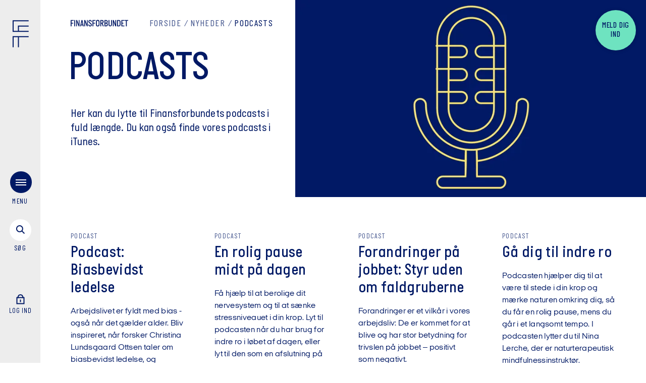

--- FILE ---
content_type: text/html; charset=utf-8
request_url: https://finansforbundet.dk/dk/nyheder/podcasts/
body_size: 17411
content:

<!DOCTYPE html>
<html lang="da" data-component="app" data-culture="da-DK">
<head>
    <script>
        (function (w, d, s, l, i) {
        w[l] = w[l] || []; w[l].push({
        'gtm.start':
        new Date().getTime(), event: 'gtm.js'
        }); var f = d.getElementsByTagName(s)[0],
        j = d.createElement(s), dl = l != 'dataLayer' ? '&l=' + l : ''; j.async = true; j.src =
        'https://data.finansforbundet.dk/bbeprqzn.js?id=' + i + dl; f.parentNode.insertBefore(j, f);
        })(window, document, 'script', 'dataLayer', 'GTM-54Q7VGB');
    </script>
    <script type="text/javascript">
        !(function (cfg) { function e() { cfg.onInit && cfg.onInit(i) } var S, u, D, t, n, i, C = window, x = document, w = C.location, I = "script", b = "ingestionendpoint", E = "disableExceptionTracking", A = "ai.device."; "instrumentationKey"[S = "toLowerCase"](), u = "crossOrigin", D = "POST", t = "appInsightsSDK", n = cfg.name || "appInsights", (cfg.name || C[t]) && (C[t] = n), i = C[n] || function (l) { var d = !1, g = !1, f = { initialize: !0, queue: [], sv: "7", version: 2, config: l }; function m(e, t) { var n = {}, i = "Browser"; function a(e) { e = "" + e; return 1 === e.length ? "0" + e : e } return n[A + "id"] = i[S](), n[A + "type"] = i, n["ai.operation.name"] = w && w.pathname || "_unknown_", n["ai.internal.sdkVersion"] = "javascript:snippet_" + (f.sv || f.version), { time: (i = new Date).getUTCFullYear() + "-" + a(1 + i.getUTCMonth()) + "-" + a(i.getUTCDate()) + "T" + a(i.getUTCHours()) + ":" + a(i.getUTCMinutes()) + ":" + a(i.getUTCSeconds()) + "." + (i.getUTCMilliseconds() / 1e3).toFixed(3).slice(2, 5) + "Z", iKey: e, name: "Microsoft.ApplicationInsights." + e.replace(/-/g, "") + "." + t, sampleRate: 100, tags: n, data: { baseData: { ver: 2 } }, ver: 4, seq: "1", aiDataContract: undefined } } var h = -1, v = 0, y = ["js.monitor.azure.com", "js.cdn.applicationinsights.io", "js.cdn.monitor.azure.com", "js0.cdn.applicationinsights.io", "js0.cdn.monitor.azure.com", "js2.cdn.applicationinsights.io", "js2.cdn.monitor.azure.com", "az416426.vo.msecnd.net"], k = l.url || cfg.src; if (k) { if ((n = navigator) && (~(n = (n.userAgent || "").toLowerCase()).indexOf("msie") || ~n.indexOf("trident/")) && ~k.indexOf("ai.3") && (k = k.replace(/(\/)(ai\.3\.)([^\d]*)$/, function (e, t, n) { return t + "ai.2" + n })), !1 !== cfg.cr) for (var e = 0; e < y.length; e++)if (0 < k.indexOf(y[e])) { h = e; break } var i = function (e) { var a, t, n, i, o, r, s, c, p, u; f.queue = [], g || (0 <= h && v + 1 < y.length ? (a = (h + v + 1) % y.length, T(k.replace(/^(.*\/\/)([\w\.]*)(\/.*)$/, function (e, t, n, i) { return t + y[a] + i })), v += 1) : (d = g = !0, o = k, c = (p = function () { var e, t = {}, n = l.connectionString; if (n) for (var i = n.split(";"), a = 0; a < i.length; a++) { var o = i[a].split("="); 2 === o.length && (t[o[0][S]()] = o[1]) } return t[b] || (e = (n = t.endpointsuffix) ? t.location : null, t[b] = "https://" + (e ? e + "." : "") + "dc." + (n || "services.visualstudio.com")), t }()).instrumentationkey || l.instrumentationKey || "", p = (p = p[b]) ? p + "/v2/track" : l.endpointUrl, (u = []).push((t = "SDK LOAD Failure: Failed to load Application Insights SDK script (See stack for details)", n = o, r = p, (s = (i = m(c, "Exception")).data).baseType = "ExceptionData", s.baseData.exceptions = [{ typeName: "SDKLoadFailed", message: t.replace(/\./g, "-"), hasFullStack: !1, stack: t + "\nSnippet failed to load [" + n + "] -- Telemetry is disabled\nHelp Link: https://go.microsoft.com/fwlink/?linkid=2128109\nHost: " + (w && w.pathname || "_unknown_") + "\nEndpoint: " + r, parsedStack: [] }], i)), u.push((s = o, t = p, (r = (n = m(c, "Message")).data).baseType = "MessageData", (i = r.baseData).message = 'AI (Internal): 99 message:"' + ("SDK LOAD Failure: Failed to load Application Insights SDK script (See stack for details) (" + s + ")").replace(/\"/g, "") + '"', i.properties = { endpoint: t }, n)), o = u, c = p, JSON && ((r = C.fetch) && !cfg.useXhr ? r(c, { method: D, body: JSON.stringify(o), mode: "cors" }) : XMLHttpRequest && ((s = new XMLHttpRequest).open(D, c), s.setRequestHeader("Content-type", "application/json"), s.send(JSON.stringify(o)))))) }, a = function (e, t) { g || setTimeout(function () { !t && f.core || i() }, 500), d = !1 }, T = function (e) { var n = x.createElement(I), e = (n.src = e, cfg[u]); return !e && "" !== e || "undefined" == n[u] || (n[u] = e), n.onload = a, n.onerror = i, n.onreadystatechange = function (e, t) { "loaded" !== n.readyState && "complete" !== n.readyState || a(0, t) }, cfg.ld && cfg.ld < 0 ? x.getElementsByTagName("head")[0].appendChild(n) : setTimeout(function () { x.getElementsByTagName(I)[0].parentNode.appendChild(n) }, cfg.ld || 0), n }; T(k) } try { f.cookie = x.cookie } catch (p) { } function t(e) { for (; e.length;)!function (t) { f[t] = function () { var e = arguments; d || f.queue.push(function () { f[t].apply(f, e) }) } }(e.pop()) } var r, s, n = "track", o = "TrackPage", c = "TrackEvent", n = (t([n + "Event", n + "PageView", n + "Exception", n + "Trace", n + "DependencyData", n + "Metric", n + "PageViewPerformance", "start" + o, "stop" + o, "start" + c, "stop" + c, "addTelemetryInitializer", "setAuthenticatedUserContext", "clearAuthenticatedUserContext", "flush"]), f.SeverityLevel = { Verbose: 0, Information: 1, Warning: 2, Error: 3, Critical: 4 }, (l.extensionConfig || {}).ApplicationInsightsAnalytics || {}); return !0 !== l[E] && !0 !== n[E] && (t(["_" + (r = "onerror")]), s = C[r], C[r] = function (e, t, n, i, a) { var o = s && s(e, t, n, i, a); return !0 !== o && f["_" + r]({ message: e, url: t, lineNumber: n, columnNumber: i, error: a, evt: C.event }), o }, l.autoExceptionInstrumented = !0), f }(cfg.cfg), (C[n] = i).queue && 0 === i.queue.length ? (i.queue.push(e), i.trackPageView({})) : e(); })({
        src: "https://js.monitor.azure.com/scripts/b/ai.3.gbl.min.js",
        // name: "appInsights",
        // ld: 0,
        // useXhr: 1,
        crossOrigin: "anonymous",
        // onInit: null,
        // cr: 0,
        cfg: { // Application Insights Configuration
        connectionString: "InstrumentationKey=243434a1-2594-4dc6-9126-e99f3e47774d;IngestionEndpoint=https://westeurope-1.in.applicationinsights.azure.com/;LiveEndpoint=https://westeurope.livediagnostics.monitor.azure.com/"
        }
        });
    </script>

        <script>
            !function(w, d) {
                if (!w.rdt) {
                    var p = w.rdt = function() {
                        p.sendEvent ? p.sendEvent.apply(p, arguments) : p.callQueue.push(arguments);
                    };
                    p.callQueue = [];
                    var t = d.createElement("script");
                    t.src = "https://www.redditstatic.com/ads/pixel.js";
                    t.async = true;
                    var s = d.getElementsByTagName("script")[0];
                    s.parentNode.insertBefore(t, s);
                }
            }(window, document);

            rdt('init', 'a2_gzhf9ojcqixs');
            rdt('track', 'PageVisit');
        </script>
    <script>

        const glDictionary = {
        mitidAbortedTitle: 'Login er afvist',
        mitidAbortedParagraph: 'Dit login med MitID er ikke afsluttet. Pr&#xF8;v igen.',
        mitidUnknownTitle: 'Intet medlemskab',
        mitidUnknownParagraph: 'Vi kunne desv&#xE6;rre ikke finde noget medlemskab hos Finansforbundet der matchede din bruger. Hvis du mener dette er en fejl s&#xE5; kontakt os venligst.',
        }
    </script>
    <script src="/Assets/Umbraco.Engage/Scripts/umbracoEngage.analytics.js"></script>
    <script src="/Assets/Umbraco.Engage/Scripts/umbracoEngage.analytics.ga4-bridge.min.js"></script>
    <script defer src="/Assets/Umbraco.Engage/Scripts/umbracoEngage.analytics.blockerdetection.js"></script>
    <meta charset="utf-8">
    <meta name="viewport" content="width=device-width, initial-scale=1.0, user-scalable=yes" />
    <meta name="msapplication-TileColor" content="#001965">
    <meta name="msapplication-config" content="/dist/assets/icons/favicons/browserconfig.xml">
    <meta name="theme-color" content="#001965">

    <link rel="preload" as="font" type="font/woff2" crossorigin="anonymous" href="/dist/assets/fonts/Finansforbundet-Bold.woff2">
    <link rel="preload" as="font" type="font/woff2" crossorigin="anonymous" href="/dist/assets/fonts/ItalianPlateNo2-Medium.woff2">
    <link rel="preload" as="font" type="font/woff2" crossorigin="anonymous" href="/dist/assets/fonts/ItalianPlateNo2-Demibold.woff2">
    <link rel="preload" as="font" type="font/woff2" crossorigin="anonymous" href="/dist/assets/fonts/ItalianPlateNo2Expanded-Medium.woff2">
    <link rel="preload" as="font" type="font/woff2" crossorigin="anonymous" href="/dist/assets/fonts/ItalianPlateNo2Expanded-Regular.woff2">
    <link rel="preload" as="font" type="font/woff2" crossorigin="anonymous" href="/dist/assets/fonts/ItalianPlateNo2Expanded-Demibold.woff2">
    <link rel="preload" as="font" type="font/woff2" crossorigin="anonymous" href="/dist/assets/fonts/ItalianPlateNo2Expanded-Bold.woff2">
    <link rel="preload" as="font" type="font/woff2" crossorigin="anonymous" href="/dist/assets/fonts/ItalianPlateNo2-Regular.woff2">
    <link rel="preload" as="font" type="font/woff2" crossorigin="anonymous" href="/dist/assets/fonts/ItalianPlateNo2-Bold.woff2">
    <link rel="preload" as="font" type="font/woff2" crossorigin="anonymous" href="/dist/assets/fonts/Finansforbundet-Light.woff2">
    <link rel="apple-touch-icon" sizes="180x180" href="/dist/assets/icons/favicons/apple-touch-icon.png">
    <link rel="icon" type="image/png" sizes="32x32" href="/dist/assets/icons/favicons/favicon-32x32.png">
    <link rel="icon" type="image/png" sizes="16x16" href="/dist/assets/icons/favicons/favicon-16x16.png">
    <link rel="manifest" href="/dist/assets/icons/favicons/site.webmanifest">
    <link rel="mask-icon" color="#001965" href="/dist/assets/icons/favicons/safari-pinned-tab.svg">
    <link rel="shortcut icon" href="/dist/assets/icons/favicons/favicon.ico">
<title>Finansforbundets podcasts</title>
<link rel="manifest" href="/manifest.json">
<meta name="description" content="Savner du viden og inspiration til karriere og trivsel? Find alle Finansforbundets podcasts p&#xE5; vores egen oversigt eller din foretrukne podcast app.">
<link rel="canonical" href="https://finansforbundet.dk/dk/nyheder/podcasts/">
<meta property="og:title" content="Finansforbundets podcasts">
<meta property="og:url" content="https://finansforbundet.dk/dk/nyheder/podcasts/">
<meta property="og:site_name" content="Finansforbundet">
<meta property="og:description" content="Savner du viden og inspiration til karriere og trivsel? Find alle Finansforbundets podcasts p&#xE5; vores egen oversigt eller din foretrukne podcast app.">
<meta name="theme-color" content="#317EFB">
<meta name="pageId" content="1904" />
<meta name="twitter:card" content="summary_large_image" />
<meta name="twitter:site" content="@finansforb_dk">
<meta name="twitter:description" content="Savner du viden og inspiration til karriere og trivsel? Find alle Finansforbundets podcasts p&#xE5; vores egen oversigt eller din foretrukne podcast app.">
    <meta property="og:image" content="https://finansforbundet-g7ckb8asbrc9ckba.a01.azurefd.net/5pvlrtpr/podcast-mikrofon-1800x1350.png?width=1200&amp;height=630&amp;v=1dc15c0c1fa9040">
    <meta property="og:image:width" content="1200" />
    <meta property="og:image:height" content="630" />
    <meta name="twitter:image" content="https://finansforbundet-g7ckb8asbrc9ckba.a01.azurefd.net/5pvlrtpr/podcast-mikrofon-1800x1350.png?width=1200&amp;height=630&amp;v=1dc15c0c1fa9040">
    <link rel="stylesheet" href="/dist/index-H2JTMSHM.css" />
<script>let url="/umbraco/engage/pagedata/ping",pageviewId="3ecf95f8a7fd4e86a34c16e515c3c24f";if("function"==typeof navigator.sendBeacon&&"function"==typeof Blob){let e=new Blob([pageviewId],{type:"text/plain"});navigator.sendBeacon(url,e)}else{let a=new XMLHttpRequest;a.open("POST",url,1),a.setRequestHeader("Content-Type","text/plain"),a.send(pageviewId)}</script></head>
<body data-lang="da-DK" data-videovalidate="1">
    <div class="site-wrapper">
<div class="menu-logo-text ">
    <div class="container">
        <div class="row">
            <div class="column col-xs-12">
                <div class="logo-text-wrapper">
                    <div class="logo-text">
                        <div class="svg-icon">
                            <a class="underline" href="/dk" aria-label="Finansforbundet Logo tekst">
                                <svg class="svg-finansforbundet" viewBox="0 0 124.29 14" fill="currentColor">
                                    <path class="no-styling" d="M1.89,6.05H5.65V7.78H1.89v6.06H0V.16H6.62V1.87H1.89Zm8-5.89H8V13.84H9.84Zm7.6,9.37h0L13.82.16H11.89V13.84h1.75V4.24h0l3.6,9.6h1.91V.16H17.44Zm10.87,4.31h-2l-.43-2.21H22.76l-.44,2.21H20.44L23.52.16h1.85ZM25.61,10,24.43,3.64h0L23.08,10Zm5.7-5.74h0l3.6,9.6h1.91V.16H35.11V9.53h0L31.49.16H29.56V13.84h1.75Zm14.34,6.12c0-1.43-.7-2.31-2-3.3l-2.53-2a2.1,2.1,0,0,1-.95-1.73,1.54,1.54,0,0,1,1.67-1.63,1.76,1.76,0,0,1,1.79,2v.42h1.81V3.54A3.27,3.27,0,0,0,42,0a3.42,3.42,0,0,0-3.66,3.5c0,1.49.75,2.41,2.05,3.42l2,1.49c1,.72,1.35,1.18,1.35,2A1.65,1.65,0,0,1,42,12.25a1.8,1.8,0,0,1-1.83-1.93V9.86H38.29v.62A3.37,3.37,0,0,0,41.87,14,3.58,3.58,0,0,0,45.65,10.36ZM49,7.78h3.76V6.05H49V1.87h4.72V.16H47.11V13.84H49Zm5.69,2.52V3.68a3.79,3.79,0,0,1,7.58,0V10.3a3.68,3.68,0,0,1-3.8,3.7A3.62,3.62,0,0,1,54.69,10.3Zm1.87,0a1.93,1.93,0,0,0,1.91,2,1.9,1.9,0,0,0,1.91-2V3.72a1.91,1.91,0,1,0-3.82,0Zm10.71-2.5H66v6.06H64.15V.16h3.42a3.65,3.65,0,0,1,3.76,3.76A3.73,3.73,0,0,1,69.1,7.38l2.51,6.46H69.5ZM66,6.11h1.29a2,2,0,0,0,2-2.11,2,2,0,0,0-2-2.13H66ZM80.28,9.92a3.86,3.86,0,0,1-4,3.92h-3.2V.16h3.22a3.6,3.6,0,0,1,3.84,3.66,3.5,3.5,0,0,1-1.53,2.94A3.7,3.7,0,0,1,80.28,9.92ZM74.91,6.07h1.31a2,2,0,0,0,2-2.15,1.92,1.92,0,0,0-2.13-2H74.91Zm3.5,3.85a2.1,2.1,0,0,0-2.19-2.14H74.91v4.35h1.27A2.2,2.2,0,0,0,78.41,9.92Zm8.8.46a1.76,1.76,0,1,1-3.52,0V.16h-1.9V10.34a3.67,3.67,0,0,0,7.33,0V.16H87.21Zm9.41-.85h0L93,.16H91.07V13.84h1.75V4.24h0l3.6,9.6h1.91V.16H96.62Zm11.09-5.77v6.5A3.46,3.46,0,0,1,104,13.84h-3.66V.16H104A3.5,3.5,0,0,1,107.71,3.76Zm-1.91,0A1.82,1.82,0,0,0,104,1.87h-1.71V12.13H104a1.79,1.79,0,0,0,1.83-1.81Zm3.68,10.1H116V12.13h-4.59V7.78h2.52V6.05h-2.52V1.87H116V.16h-6.48ZM116.57.16V1.87h2.91v12h1.89v-12h2.92V.16Z"></path>
                                </svg>
                            </a>
                        </div>

                    </div>
                </div>

                    <div class="member-bubble-wrapper">
                        <a class="member-bubble" href="/dk/meld-dig-ind/">
                            <div class="member-bubble-text">Meld dig ind</div>
                        </a>
                    </div>
            </div>
        </div>
    </div>
</div>
<navigation class="menu" data-component="menu">
    <div class="side-wrapper">
        <div class="logo">
            <a href="/dk" aria-label="Finansforbundet Logo">
                <div class="svg-icon">
                    <svg width="33" height="55" fill="none" viewBox="0 0 33 55">
                        <path d="M11.8 34.035V55M32.765 1H1v21.6h31.765" stroke="currentColor" stroke-width="2"></path>
                        <path d="M32.766 11.8H11.8v10.8M32.765 33.4H1V55" stroke="currentColor" stroke-width="2"></path>
                    </svg>
                </div>
            </a>
        </div>
        <div class="lower-container">
            <div class="flex-group">
                <div class="toggle-menu" aria-label="menu">
                    <div class="toggle-menu-trigger"></div>
                    <div class="burger-bg"></div>
                    <div class="burger">
                        <div></div>
                        <div></div>
                        <div></div>
                    </div><span class="open-text">Menu</span>
                    <span class="close-text">luk</span>
                </div>
                <div class="toggle-search">
                    <div class="link-text" aria-label="s&#xF8;g menu">
                        <div class="toggle-search-trigger"></div>
                        <div class="svg-icon">
                            <svg class="svg-search-icon" width="25" height="25" viewBox="0 0 25 25" fill="none">
                                <circle cx="9.8995" cy="9.89954" r="6" transform="rotate(-45 9.8995 9.89954)" stroke="currentColor" stroke-width="2" />
                                <path d="M14.1421 14.1422L19.4454 19.4455" stroke="currentColor" stroke-width="2" />
                            </svg>
                            <svg class="svg-close-icon" width="16" height="16" viewBox="0 0 16 16" fill="none">
                                <path d="M14.7886 1L1 14.7886" stroke="currentColor" stroke-width="2" />
                                <path d="M1.00001 1L14.7886 14.7886" stroke="currentColor" stroke-width="2" />
                            </svg>

                        </div><span class="open-text">s&#xF8;g</span><span class="close-text">luk</span>
                    </div>
                </div>
            </div>

            <div class="profile">
                <div class="link-text">
<form action="/dk/nyheder/podcasts/" enctype="multipart/form-data" id="form3f957b60de80492e9d2f4741b504f6f9" method="post">                                <input type="hidden" name="returnUrl" value="/dk/mit-forbund/" />
                                <button class="link-mit-forbund" type="submit" name="provider" value="OpenIdConnect" aria-label="Log ind">
                                    <div class="svg-icon">
                                        <svg class="svg-lock" width="16" height="20" viewBox="0 0 16 20" fill="none" stroke="currentColor" stroke-width="2">
                                            <path class="anim-2" d="M8 10.5V15.5" />
                                            <rect x="1" y="6.5" width="14" height="12" />
                                            <path class="anim" d="M3 7.5C3 3.28255 5 1 8 1C11 1 13 3.28255 13 7.5" />
                                        </svg>
                                    </div>
                                    <span class="open-text">
                                        Log ind
                                    </span>
                                </button>
<input name="__RequestVerificationToken" type="hidden" value="CfDJ8PeEa9BtzQZHu2Oy6wFMcePphX4z0a4IUC60EDYsR_vbDlqYjyDUKeNwK3Rcw4Rk5VUoT2U6v5gRE0DgrQAr3eUQfNatQTare5tvr-9zwJFDN6eNhVNmXSjHRG6NlvriY5BJHL_1pF6uhSd0RjqQGrM" /><input name="ufprt" type="hidden" value="CfDJ8PeEa9BtzQZHu2Oy6wFMceNxEnb2GgDPcwcqLecG2sww_i3vTUvuyBOxKox9hW_O4g-hHem9bq0O_6rCy91OOsR4zj6hTvePOP0cI_ueERx-i7n2WW8rQZ3G_cXiJllE93R5k7x7WSDFzcQd81EXOqM8wWd6JmuJfnGyoT_LU5oY" /></form>                </div>
            </div>
        </div>
    </div>
    <div class="menu-wrapper">
        <div class="container">
            <div class="row">
                <div class="column col-xs-12">
                    <div class="menu-wrapper-container">
                        <div class="menu-links-container">
                            <div class="empty"></div>
                            <div class="menu-links row">
                                <div class="column col-xs-10 col-sm-7 col-md-4">
                                    <div class="primary-links">
                                        <ul>
                                                    <li>
                                                        <a href="/dk/dine-rettigheder/">Dine rettigheder</a>
                                                                <div class="link-content">
                                                                        <p class="headline-xs">Hvad har du krav p&#xE5;, og hvad er du forpligtet til? L&#xE6;s overenskomsten og f&#xE5; svar p&#xE5; sp&#xF8;rgsm&#xE5;l om dit arbejdsliv.</p>
                                                                        <div class="image-wrapper format-4-3">
                                                                            <picture>
                                                                                <source srcset="https://finansforbundet-g7ckb8asbrc9ckba.a01.azurefd.net/ivddbtlp/barsel-familie-stock-udloeber-sep-27-016.jpg?width=1480&amp;height=1110&amp;format=webp&amp;quality=80&amp;v=1dc65103f0cfc50" media="(min-width: 1480px)">
                                                                                <source srcset="https://finansforbundet-g7ckb8asbrc9ckba.a01.azurefd.net/ivddbtlp/barsel-familie-stock-udloeber-sep-27-016.jpg?width=1024&amp;height=768&amp;format=webp&amp;quality=80&amp;v=1dc65103f0cfc50" media="(min-width: 1024px)">
                                                                                <source srcset="https://finansforbundet-g7ckb8asbrc9ckba.a01.azurefd.net/ivddbtlp/barsel-familie-stock-udloeber-sep-27-016.jpg?width=768&amp;height=576&amp;format=webp&amp;quality=80&amp;v=1dc65103f0cfc50" media="(min-width: 768px)">
                                                                                <source srcset="https://finansforbundet-g7ckb8asbrc9ckba.a01.azurefd.net/ivddbtlp/barsel-familie-stock-udloeber-sep-27-016.jpg?width=600&amp;height=450&amp;format=webp&amp;quality=80&amp;v=1dc65103f0cfc50" media="(min-width: 600px)">
                                                                                <source srcset="https://finansforbundet-g7ckb8asbrc9ckba.a01.azurefd.net/ivddbtlp/barsel-familie-stock-udloeber-sep-27-016.jpg?width=360&amp;height=270&amp;format=webp&amp;quality=80&amp;v=1dc65103f0cfc50" media="(min-width: 400px)">
                                                                                <img src="https://finansforbundet-g7ckb8asbrc9ckba.a01.azurefd.net/ivddbtlp/barsel-familie-stock-udloeber-sep-27-016.jpg?width=1024&amp;height=768&amp;quality=80&amp;v=1dc65103f0cfc50" alt="" loading="lazy">
                                                                            </picture>
                                                                        </div>
                                                                </div>
                                                    </li>
                                                    <li>
                                                        <a href="/dk/arbejdsliv-og-udvikling/">Arbejdsliv og udvikling</a>
                                                                <div class="link-content">
                                                                        <p class="headline-xs">Gode r&#xE5;d og vejledning til kompetenceudvikling, trivsel p&#xE5; arbejdspladsen eller det n&#xE6;ste skridt i din karriere.</p>
                                                                        <div class="image-wrapper format-4-3">
                                                                            <picture>
                                                                                <source srcset="https://finansforbundet-g7ckb8asbrc9ckba.a01.azurefd.net/tbvj2oog/voksne-stock-udloeber-okt-27-103.jpg?width=1480&amp;height=1110&amp;format=webp&amp;quality=80&amp;v=1dc65109f83cf50" media="(min-width: 1480px)">
                                                                                <source srcset="https://finansforbundet-g7ckb8asbrc9ckba.a01.azurefd.net/tbvj2oog/voksne-stock-udloeber-okt-27-103.jpg?width=1024&amp;height=768&amp;format=webp&amp;quality=80&amp;v=1dc65109f83cf50" media="(min-width: 1024px)">
                                                                                <source srcset="https://finansforbundet-g7ckb8asbrc9ckba.a01.azurefd.net/tbvj2oog/voksne-stock-udloeber-okt-27-103.jpg?width=768&amp;height=576&amp;format=webp&amp;quality=80&amp;v=1dc65109f83cf50" media="(min-width: 768px)">
                                                                                <source srcset="https://finansforbundet-g7ckb8asbrc9ckba.a01.azurefd.net/tbvj2oog/voksne-stock-udloeber-okt-27-103.jpg?width=600&amp;height=450&amp;format=webp&amp;quality=80&amp;v=1dc65109f83cf50" media="(min-width: 600px)">
                                                                                <source srcset="https://finansforbundet-g7ckb8asbrc9ckba.a01.azurefd.net/tbvj2oog/voksne-stock-udloeber-okt-27-103.jpg?width=360&amp;height=270&amp;format=webp&amp;quality=80&amp;v=1dc65109f83cf50" media="(min-width: 400px)">
                                                                                <img src="https://finansforbundet-g7ckb8asbrc9ckba.a01.azurefd.net/tbvj2oog/voksne-stock-udloeber-okt-27-103.jpg?width=1024&amp;height=768&amp;quality=80&amp;v=1dc65109f83cf50" alt="" loading="lazy">
                                                                            </picture>
                                                                        </div>
                                                                </div>
                                                    </li>
                                                    <li>
                                                        <a href="/dk/arrangementer-og-kurser/">Arrangementer og kurser</a>
                                                                <div class="link-content">
                                                                        <p class="headline-xs">F&#xE5; ny viden og inspiration p&#xE5; et morgenm&#xF8;de, g&#xE5;-hjem-m&#xF8;de , webinar, udviklingsforl&#xF8;b og meget mere.</p>
                                                                        <div class="image-wrapper format-4-3">
                                                                            <picture>
                                                                                <source srcset="https://finansforbundet-g7ckb8asbrc9ckba.a01.azurefd.net/rkvhmpmg/voksne-stock-udloeber-sep-27-091.jpg?width=1480&amp;height=1110&amp;format=webp&amp;quality=80&amp;v=1dc6510f6d8fcd0" media="(min-width: 1480px)">
                                                                                <source srcset="https://finansforbundet-g7ckb8asbrc9ckba.a01.azurefd.net/rkvhmpmg/voksne-stock-udloeber-sep-27-091.jpg?width=1024&amp;height=768&amp;format=webp&amp;quality=80&amp;v=1dc6510f6d8fcd0" media="(min-width: 1024px)">
                                                                                <source srcset="https://finansforbundet-g7ckb8asbrc9ckba.a01.azurefd.net/rkvhmpmg/voksne-stock-udloeber-sep-27-091.jpg?width=768&amp;height=576&amp;format=webp&amp;quality=80&amp;v=1dc6510f6d8fcd0" media="(min-width: 768px)">
                                                                                <source srcset="https://finansforbundet-g7ckb8asbrc9ckba.a01.azurefd.net/rkvhmpmg/voksne-stock-udloeber-sep-27-091.jpg?width=600&amp;height=450&amp;format=webp&amp;quality=80&amp;v=1dc6510f6d8fcd0" media="(min-width: 600px)">
                                                                                <source srcset="https://finansforbundet-g7ckb8asbrc9ckba.a01.azurefd.net/rkvhmpmg/voksne-stock-udloeber-sep-27-091.jpg?width=360&amp;height=270&amp;format=webp&amp;quality=80&amp;v=1dc6510f6d8fcd0" media="(min-width: 400px)">
                                                                                <img src="https://finansforbundet-g7ckb8asbrc9ckba.a01.azurefd.net/rkvhmpmg/voksne-stock-udloeber-sep-27-091.jpg?width=1024&amp;height=768&amp;quality=80&amp;v=1dc6510f6d8fcd0" alt="" loading="lazy">
                                                                            </picture>
                                                                        </div>
                                                                </div>
                                                    </li>
                                                    <li>
                                                        <a href="/dk/medlemsfordele/">Medlemsfordele</a>
                                                                <div class="link-content">
                                                                        <p class="headline-xs">Vi er fagforbundet for hele den finansielle sektor - otte ud af ti finansansatte er medlem. </p>
                                                                        <div class="image-wrapper format-4-3">
                                                                            <picture>
                                                                                <source srcset="https://finansforbundet-g7ckb8asbrc9ckba.a01.azurefd.net/zrqjddsr/voksne-stock-udloeber-sep-27-035.jpg?width=1480&amp;height=1110&amp;format=webp&amp;quality=80&amp;v=1dc6510821700e0" media="(min-width: 1480px)">
                                                                                <source srcset="https://finansforbundet-g7ckb8asbrc9ckba.a01.azurefd.net/zrqjddsr/voksne-stock-udloeber-sep-27-035.jpg?width=1024&amp;height=768&amp;format=webp&amp;quality=80&amp;v=1dc6510821700e0" media="(min-width: 1024px)">
                                                                                <source srcset="https://finansforbundet-g7ckb8asbrc9ckba.a01.azurefd.net/zrqjddsr/voksne-stock-udloeber-sep-27-035.jpg?width=768&amp;height=576&amp;format=webp&amp;quality=80&amp;v=1dc6510821700e0" media="(min-width: 768px)">
                                                                                <source srcset="https://finansforbundet-g7ckb8asbrc9ckba.a01.azurefd.net/zrqjddsr/voksne-stock-udloeber-sep-27-035.jpg?width=600&amp;height=450&amp;format=webp&amp;quality=80&amp;v=1dc6510821700e0" media="(min-width: 600px)">
                                                                                <source srcset="https://finansforbundet-g7ckb8asbrc9ckba.a01.azurefd.net/zrqjddsr/voksne-stock-udloeber-sep-27-035.jpg?width=360&amp;height=270&amp;format=webp&amp;quality=80&amp;v=1dc6510821700e0" media="(min-width: 400px)">
                                                                                <img src="https://finansforbundet-g7ckb8asbrc9ckba.a01.azurefd.net/zrqjddsr/voksne-stock-udloeber-sep-27-035.jpg?width=1024&amp;height=768&amp;quality=80&amp;v=1dc6510821700e0" alt="" loading="lazy">
                                                                            </picture>
                                                                        </div>
                                                                </div>
                                                    </li>
                                                    <li>
                                                        <a href="/dk/nyheder/">Nyheder</a>
                                                                <div class="link-content">
                                                                        <p class="headline-xs">Alle nyheder og pressemeddelelser fra Finansforbundet.</p>
                                                                        <div class="image-wrapper format-4-3">
                                                                            <picture>
                                                                                <source srcset="https://finansforbundet-g7ckb8asbrc9ckba.a01.azurefd.net/ovunr2x4/voksne-stock-udloeber-okt-28-185.jpg?width=1480&amp;height=1110&amp;format=webp&amp;quality=80&amp;v=1dc65bce8ecead0" media="(min-width: 1480px)">
                                                                                <source srcset="https://finansforbundet-g7ckb8asbrc9ckba.a01.azurefd.net/ovunr2x4/voksne-stock-udloeber-okt-28-185.jpg?width=1024&amp;height=768&amp;format=webp&amp;quality=80&amp;v=1dc65bce8ecead0" media="(min-width: 1024px)">
                                                                                <source srcset="https://finansforbundet-g7ckb8asbrc9ckba.a01.azurefd.net/ovunr2x4/voksne-stock-udloeber-okt-28-185.jpg?width=768&amp;height=576&amp;format=webp&amp;quality=80&amp;v=1dc65bce8ecead0" media="(min-width: 768px)">
                                                                                <source srcset="https://finansforbundet-g7ckb8asbrc9ckba.a01.azurefd.net/ovunr2x4/voksne-stock-udloeber-okt-28-185.jpg?width=600&amp;height=450&amp;format=webp&amp;quality=80&amp;v=1dc65bce8ecead0" media="(min-width: 600px)">
                                                                                <source srcset="https://finansforbundet-g7ckb8asbrc9ckba.a01.azurefd.net/ovunr2x4/voksne-stock-udloeber-okt-28-185.jpg?width=360&amp;height=270&amp;format=webp&amp;quality=80&amp;v=1dc65bce8ecead0" media="(min-width: 400px)">
                                                                                <img src="https://finansforbundet-g7ckb8asbrc9ckba.a01.azurefd.net/ovunr2x4/voksne-stock-udloeber-okt-28-185.jpg?width=1024&amp;height=768&amp;quality=80&amp;v=1dc65bce8ecead0" alt="" loading="lazy">
                                                                            </picture>
                                                                        </div>
                                                                </div>
                                                    </li>
                                                    <li>
                                                        <a href="/dk/politik-og-analyser/">Politik og analyser</a>
                                                                <div class="link-content">
                                                                        <p class="headline-xs">Vi arbejder for at p&#xE5;virke sektoren og samfundets udvikling i Danmark gennem udvalgte m&#xE6;rkesager, der har betydning for din hverdag.</p>
                                                                        <div class="image-wrapper format-4-3">
                                                                            <picture>
                                                                                <source srcset="https://finansforbundet-g7ckb8asbrc9ckba.a01.azurefd.net/4conhtlz/voksne-stock-udloeber-sep-27-093.jpg?width=1480&amp;height=1110&amp;format=webp&amp;quality=80&amp;v=1dc6510b50bbe00" media="(min-width: 1480px)">
                                                                                <source srcset="https://finansforbundet-g7ckb8asbrc9ckba.a01.azurefd.net/4conhtlz/voksne-stock-udloeber-sep-27-093.jpg?width=1024&amp;height=768&amp;format=webp&amp;quality=80&amp;v=1dc6510b50bbe00" media="(min-width: 1024px)">
                                                                                <source srcset="https://finansforbundet-g7ckb8asbrc9ckba.a01.azurefd.net/4conhtlz/voksne-stock-udloeber-sep-27-093.jpg?width=768&amp;height=576&amp;format=webp&amp;quality=80&amp;v=1dc6510b50bbe00" media="(min-width: 768px)">
                                                                                <source srcset="https://finansforbundet-g7ckb8asbrc9ckba.a01.azurefd.net/4conhtlz/voksne-stock-udloeber-sep-27-093.jpg?width=600&amp;height=450&amp;format=webp&amp;quality=80&amp;v=1dc6510b50bbe00" media="(min-width: 600px)">
                                                                                <source srcset="https://finansforbundet-g7ckb8asbrc9ckba.a01.azurefd.net/4conhtlz/voksne-stock-udloeber-sep-27-093.jpg?width=360&amp;height=270&amp;format=webp&amp;quality=80&amp;v=1dc6510b50bbe00" media="(min-width: 400px)">
                                                                                <img src="https://finansforbundet-g7ckb8asbrc9ckba.a01.azurefd.net/4conhtlz/voksne-stock-udloeber-sep-27-093.jpg?width=1024&amp;height=768&amp;quality=80&amp;v=1dc6510b50bbe00" alt="" loading="lazy">
                                                                            </picture>
                                                                        </div>
                                                                </div>
                                                    </li>
                                        </ul>
                                    </div>
                                </div>
                                <div class="column col-xs-12 col-sm-5 col-md-4 col-md-offset-4">
                                    <div class="row">
                                            <div class="column col-xs-10 col-sm-12 col-md-12 higher-zindex">
                                                <div class="third-links">
                                                    <div class="headline-xs">Genveje</div>

                                                        <div class="dropdown-container">
                                                            <ul class="modern-select" data-component="select" data-links="true">
                                                                <li class="selected-option">
                                                                    <button 
                                                                        class="selected-button"
                                                                        id="targetGroupsDropdownButton"
                                                                        aria-haspopup="listbox"
                                                                        aria-expanded="false"
                                                                        aria-controls="targetGroupsDropdownList"
                                                                        aria-label="Til dig, der er"
                                                                        type="button"
                                                                      
                                                                    >
                                                                        Til dig, der er
                                                                    </button>
                                                                    <svg class="svg-arrow-down-small">
                                                                        <use xlink:href="#svg-arrow-down-small"></use>
                                                                    </svg>
                                                                    <ul 
                                                                        class="options" 
                                                                        id="targetGroupsDropdownList" 
                                                                        role="listbox" 
                                                                      
                                                                        aria-labelledby="targetGroupsDropdownButton"
                                                                    >
                                                                            <li 
                                                                                class="custom-select-item" 
                                                                                role="option" 
                                                                            
                                                                                aria-selected="false"
                                                                            >
                                                                                <a href="/dk/maalgrupper/compliance-ansat/"><span>Compliance-ansat</span></a>
                                                                            </li>
                                                                            <li 
                                                                                class="custom-select-item" 
                                                                                role="option" 
                                                                            
                                                                                aria-selected="false"
                                                                            >
                                                                                <a href="/dk/maalgrupper/individuel-kontraktansat/"><span>Individuel kontraktansat</span></a>
                                                                            </li>
                                                                            <li 
                                                                                class="custom-select-item" 
                                                                                role="option" 
                                                                            
                                                                                aria-selected="false"
                                                                            >
                                                                                <a href="/dk/maalgrupper/it-ansat/"><span>IT-ansat</span></a>
                                                                            </li>
                                                                            <li 
                                                                                class="custom-select-item" 
                                                                                role="option" 
                                                                            
                                                                                aria-selected="false"
                                                                            >
                                                                                <a href="/dk/maalgrupper/jobsoegende/"><span>Jobs&#xF8;gende</span></a>
                                                                            </li>
                                                                            <li 
                                                                                class="custom-select-item" 
                                                                                role="option" 
                                                                            
                                                                                aria-selected="false"
                                                                            >
                                                                                <a href="/dk/maalgrupper/leder/"><span>Leder</span></a>
                                                                            </li>
                                                                            <li 
                                                                                class="custom-select-item" 
                                                                                role="option" 
                                                                            
                                                                                aria-selected="false"
                                                                            >
                                                                                <a href="/dk/maalgrupper/nyuddannet/"><span>Nyuddannet</span></a>
                                                                            </li>
                                                                            <li 
                                                                                class="custom-select-item" 
                                                                                role="option" 
                                                                            
                                                                                aria-selected="false"
                                                                            >
                                                                                <a href="/dk/maalgrupper/senior/"><span>Senior</span></a>
                                                                            </li>
                                                                            <li 
                                                                                class="custom-select-item" 
                                                                                role="option" 
                                                                            
                                                                                aria-selected="false"
                                                                            >
                                                                                <a href="/dk/maalgrupper/studerende/"><span>Studerende</span></a>
                                                                            </li>
                                                                    </ul>
                                                                </li>
                                                            </ul>
                                                        </div>

                                                        <div class="dropdown-container">
                                                            <ul class="modern-select" data-component="select" data-links="true">
                                                                <li class="selected-option">
                                                                    <button class="selected-button">Din kreds</button>
                                                                    <svg class="svg-arrow-down-small">
                                                                        <use xlink:href="#svg-arrow-down-small"></use>
                                                                    </svg>
                                                                    <ul class="options">

                                                                            <li class="custom-select-item">
                                                                                <a href="/dk/kredse/finansforbundet-assurandoerkredsen/"><span>Finansforbundet Assurand&#xF8;rkredsen</span></a>
                                                                            </li>
                                                                            <li class="custom-select-item">
                                                                                <a href="/dk/kredse/finansforbundet-i-danske-bank/"><span>Finansforbundet i Danske Bank</span></a>
                                                                            </li>
                                                                            <li class="custom-select-item">
                                                                                <a href="/dk/kredse/finansforbundet-i-nordea/"><span>Finansforbundet i Nordea</span></a>
                                                                            </li>
                                                                            <li class="custom-select-item">
                                                                                <a href="/dk/kredse/finansforbundet-jyske-bank-kreds/"><span>Finansforbundet Jyske Bank Kreds</span></a>
                                                                            </li>
                                                                            <li class="custom-select-item">
                                                                                <a href="/dk/kredse/finansforbundet-kreds-vest/"><span>Finansforbundet Kreds Vest</span></a>
                                                                            </li>
                                                                            <li class="custom-select-item">
                                                                                <a href="/dk/kredse/finansforbundet-kreds-oest/"><span>Finansforbundet Kreds &#xD8;st</span></a>
                                                                            </li>
                                                                            <li class="custom-select-item">
                                                                                <a href="/dk/kredse/finansforbundet-i-nykredit/"><span>Finansforbundet i Nykredit</span></a>
                                                                            </li>
                                                                            <li class="custom-select-item">
                                                                                <a href="/dk/kredse/finansforbundet-spar-nord-kreds/"><span>Finansforbundet Spar Nord Kreds</span></a>
                                                                            </li>
                                                                            <li class="custom-select-item">
                                                                                <a href="/dk/kredse/finansforbundet-i-al-sydbank/"><span>Finansforbundet i AL Sydbank</span></a>
                                                                            </li>
                                                                    </ul>
                                                                </li>
                                                            </ul>
                                                        </div>
                                                </div>
                                            </div>
                                        <div class="column col-xs-10 col-sm-12 col-md-12">

                                            <div class="third-links">
                                                    <ul class="third-links-ul">
                                                            <li>
                                                                <a class="link-icon" href="/dk/for-tillidsvalgte/">
                                                                    For tillidsvalgte
                                                                    <svg class="svg-arrow-right">
                                                                        <use xlink:href="#svg-arrow-right"></use>
                                                                    </svg>
                                                                </a>
                                                            </li>
                                                            <li>
                                                                <a class="link-icon" href="/dk/finansforbundets-a-kasse/">
                                                                    Finansforbundets a-kasse
                                                                    <svg class="svg-arrow-right">
                                                                        <use xlink:href="#svg-arrow-right"></use>
                                                                    </svg>
                                                                </a>
                                                            </li>
                                                            <li>
                                                                <a class="link-icon" href="/dk/om-finansforbundet/kontakt-finansforbundet/">
                                                                    Kontakt Finansforbundet
                                                                    <svg class="svg-arrow-right">
                                                                        <use xlink:href="#svg-arrow-right"></use>
                                                                    </svg>
                                                                </a>
                                                            </li>
                                                    </ul>



                                            </div>
                                        </div>
                                    </div>
                                </div>
                            </div>
                            <div class="bottom-container lower-zindex">
                                <div class="language">
                                    <a class="selected" href="/dk">
                                        <svg width="26" height="16" fill="none" xmlns="http://www.w3.org/2000/svg"><path stroke="#fff" stroke-width="2" d="M1 1h24v13.6H1zM2 8h22.5M9 1v13" /></svg>
                                        <span class="no-xs">Dansk</span>
                                        <span class="only-xs">Da</span>
                                    </a><span class="divider-slash"> / </span>
                                    <a class="" href="/en">
                                        <svg width="26" height="16" fill="none" xmlns="http://www.w3.org/2000/svg"><path stroke="#fff" stroke-width="2" d="M1 1h24v13.6H1z" /><path d="M14 15.6V8.775h11M14 .975v5.85h11M12 15.6V8.775H2M12 0v6.825H2M2 13.65l10-4.875M24 13.65 14 8.775M2 1.95l10 4.875M24 1.95 14 6.825" stroke="#fff" /></svg>
                                        <span class="no-xs">English</span>
                                        <span class="only-xs">En</span>
                                    </a>
                                </div>
                            </div>

                        </div>
                        <div class="menu-search-container" data-component="global-suggestion">
                            <div class="empty"></div>
                            <div class="search-container">
                                <input id="global-search-input" class="uniq-processed-flag input-secondary" data-url="/dk/soegeresultater/" type="text" placeholder="Hvad s&#xF8;ger du?" aria-label="Søgefelt" autocomplete="off">
                                <button id="global-search-button" class="button">
                                    s&#xF8;g
                                    <span class="svg-icon">
                                        <svg class="svg-search-mini">
                                            <use xlink:href="#svg-search-mini"></use>
                                        </svg>
                                    </span>
                                </button>
                                <div id="global-search-suggestions" class="dropdown-suggestions global-dropdown-suggestions"></div>
                            </div>
                            <div class="more-info-container">
                                <div class="row">
                                    <div class="col-xs-12 col-sm-6 col-md-4">
                                        <div class="more-info">
                                            <div class="more-info-text">Sp&#xF8;rgsm&#xE5;l om medlemskab eller brug for r&#xE5;dgivning?</div>
                                            <div class="phone"><a href="tel:32964600">32 96 46 00</a></div>
                                        </div>
                                    </div>
                                    <div class="col-xs-12 col-sm-6 col-md-4">
                                        <div class="more-info">
                                            <div class="more-info-text">Leder du efter medarbejdere hos Finansforbundet?</div>
                                                <a class="button outline" href="/dk/find-folk/">Find folk</a>
                                        </div>
                                    </div>
                                </div>
                            </div>
                        </div>
                    </div>
                </div>
            </div>
        </div>
    </div>
</navigation>        <main>

            


<section class="header-section-component">
    <div class="container">
        <div class="row">
            <div class="col-xs-12 col-md-5" style="z-index:2">


    <div class="breadcrumb">
        <div class="container">
            <div class="row">
                <div class="col-xs-12">
                    <div class="breadcrumb-wrapper">
                        <ul>
                                <li>
                                    <a href="/dk/">Forside</a>
                                </li>
                                <li>
                                    <a href="/dk/nyheder/">Nyheder</a>
                                </li>
                                <li>
                                    <a href="/dk/nyheder/podcasts/">Podcasts</a>
                                </li>
                        </ul>
                    </div>
                </div>
            </div>
        </div>
    </div>
                
                <div class="header-wrapper">
                    <div class="headline-wrapper">
                        <h1 class="xl-font">Podcasts</h1>
                    </div>
                </div>

                    <p class="manchet">Her kan du lytte til Finansforbundets podcasts i fuld l&#230;ngde. Du kan ogs&#229; finde vores podcasts i iTunes.</p>

                <div class="button-wrapper">

                </div>




            </div>
                <div class="col-xs-12 col-md-7 first-xs last-md">
                    <div class="header-image format-16-9 no-bg inview-animate inview-animate-repeat">
                        <picture>
                            <source type="image/webp"
                                    srcset="https://finansforbundet-g7ckb8asbrc9ckba.a01.azurefd.net/5pvlrtpr/podcast-mikrofon-1800x1350.png?cc=0,0.13037037037037036,0,0.11962962962962963&amp;width=360&amp;format=webp&amp;quality=80&amp;v=1dc15c0c1fa9040 400w,
                                            https://finansforbundet-g7ckb8asbrc9ckba.a01.azurefd.net/5pvlrtpr/podcast-mikrofon-1800x1350.png?cc=0,0.13037037037037036,0,0.11962962962962963&amp;width=600&amp;format=webp&amp;quality=80&amp;v=1dc15c0c1fa9040 600w,
                                                https://finansforbundet-g7ckb8asbrc9ckba.a01.azurefd.net/5pvlrtpr/podcast-mikrofon-1800x1350.png?cc=0,0.13037037037037036,0,0.11962962962962963&amp;width=768&amp;format=webp&amp;quality=80&amp;v=1dc15c0c1fa9040 768w,
                                                https://finansforbundet-g7ckb8asbrc9ckba.a01.azurefd.net/5pvlrtpr/podcast-mikrofon-1800x1350.png?cc=0,0.13037037037037036,0,0.11962962962962963&amp;width=1023&amp;format=webp&amp;quality=80&amp;v=1dc15c0c1fa9040 1023w,
                                                https://finansforbundet-g7ckb8asbrc9ckba.a01.azurefd.net/5pvlrtpr/podcast-mikrofon-1800x1350.png?cc=0,0.13037037037037036,0,0.11962962962962963&amp;width=1500&amp;format=webp&amp;quality=80&amp;v=1dc15c0c1fa9040 1500w,
								                https://finansforbundet-g7ckb8asbrc9ckba.a01.azurefd.net/5pvlrtpr/podcast-mikrofon-1800x1350.png?cc=0,0.13037037037037036,0,0.11962962962962963&amp;width=2100&amp;format=webp&amp;quality=80&amp;v=1dc15c0c1fa9040 2100w"
                                    sizes="(min-width: 1024px) 55vw, (min-width: 1700px) 1022px, 100vw" />

                            <img loading="eager"
                                 src="https://finansforbundet-g7ckb8asbrc9ckba.a01.azurefd.net/5pvlrtpr/podcast-mikrofon-1800x1350.png?cc=0,0.13037037037037036,0,0.11962962962962963&amp;width=10&amp;quality=80&amp;v=1dc15c0c1fa9040"
                                 srcset="https://finansforbundet-g7ckb8asbrc9ckba.a01.azurefd.net/5pvlrtpr/podcast-mikrofon-1800x1350.png?cc=0,0.13037037037037036,0,0.11962962962962963&amp;width=360&amp;quality=80&amp;v=1dc15c0c1fa9040 400w,
                                            https://finansforbundet-g7ckb8asbrc9ckba.a01.azurefd.net/5pvlrtpr/podcast-mikrofon-1800x1350.png?cc=0,0.13037037037037036,0,0.11962962962962963&amp;width=600&amp;quality=80&amp;v=1dc15c0c1fa9040 600w,
                                                https://finansforbundet-g7ckb8asbrc9ckba.a01.azurefd.net/5pvlrtpr/podcast-mikrofon-1800x1350.png?cc=0,0.13037037037037036,0,0.11962962962962963&amp;width=768&amp;quality=80&amp;v=1dc15c0c1fa9040 768w,
                                                https://finansforbundet-g7ckb8asbrc9ckba.a01.azurefd.net/5pvlrtpr/podcast-mikrofon-1800x1350.png?cc=0,0.13037037037037036,0,0.11962962962962963&amp;width=1023&amp;quality=80&amp;v=1dc15c0c1fa9040 1023w,
                                                https://finansforbundet-g7ckb8asbrc9ckba.a01.azurefd.net/5pvlrtpr/podcast-mikrofon-1800x1350.png?cc=0,0.13037037037037036,0,0.11962962962962963&amp;width=1500&amp;quality=80&amp;v=1dc15c0c1fa9040 1500w,
								                https://finansforbundet-g7ckb8asbrc9ckba.a01.azurefd.net/5pvlrtpr/podcast-mikrofon-1800x1350.png?cc=0,0.13037037037037036,0,0.11962962962962963&amp;width=2100&amp;quality=80&amp;v=1dc15c0c1fa9040 2100w"
                                 sizes="(min-width: 1024px) 55vw, (min-width: 1700px) 1022px, 100vw"
                                 alt="Illustration af mikrofon" />
                        </picture>
                    </div>
                </div>




        </div>
    </div>
</section>




    <section class="podcast-list">
        <div class="container">
            <div class="row">
                    <div class="col-xs-10 col-sm-5 col-md-4 col-lg-3">
                        <div class="related-list-item">
                            <a href="/dk/nyheder/podcasts/biasbevidst-ledelse/">
                                <div class="list-tags">
                                        <span class="tag">Podcast</span>
                                </div>

                                    <h3>Podcast: Biasbevidst ledelse </h3>

                                    <p>Arbejdslivet er fyldt med bias - ogs&#xE5; n&#xE5;r det g&#xE6;lder alder. Bliv inspireret, n&#xE5;r forsker Christina Lundsgaard Ottsen taler om biasbevidst ledelse, og hvordan vi kan opn&#xE5; bedre resultater ved at udfordre vores bias. </p>

                                <span class="svg-icon">
                                    <svg class="svg-long-double-arrow-right">
                                        <use xlink:href="#svg-long-double-arrow-right"></use>
                                    </svg>
                                </span>
                            </a>
                        </div>
                    </div>
                    <div class="col-xs-10 col-sm-5 col-md-4 col-lg-3">
                        <div class="related-list-item">
                            <a href="/dk/nyheder/podcasts/en-rolig-pause-midt-paa-dagen/">
                                <div class="list-tags">
                                        <span class="tag">Podcast</span>
                                </div>

                                    <h3>En rolig pause midt på dagen</h3>

                                    <p>F&#xE5; hj&#xE6;lp til at berolige dit nervesystem og til at s&#xE6;nke stressniveauet i din krop. Lyt til podcasten n&#xE5;r du har brug for indre ro i l&#xF8;bet af dagen, eller lyt til den som en afslutning p&#xE5; arbejdsdagen. I podcasten lytter du til Nina Lerche, der er naturterapeutisk mindfulnessinstrukt&#xF8;r.</p>

                                <span class="svg-icon">
                                    <svg class="svg-long-double-arrow-right">
                                        <use xlink:href="#svg-long-double-arrow-right"></use>
                                    </svg>
                                </span>
                            </a>
                        </div>
                    </div>
                    <div class="col-xs-10 col-sm-5 col-md-4 col-lg-3">
                        <div class="related-list-item">
                            <a href="/dk/nyheder/podcasts/forandringer-paa-jobbet-styr-uden-om-faldgruberne/">
                                <div class="list-tags">
                                        <span class="tag">Podcast</span>
                                </div>

                                    <h3>Forandringer på jobbet: Styr uden om faldgruberne</h3>

                                    <p>Forandringer er et vilk&#xE5;r i vores arbejdsliv: De er kommet for at blive og har stor betydning for trivslen p&#xE5; jobbet &#x2013; positivt som negativt.</p>

                                <span class="svg-icon">
                                    <svg class="svg-long-double-arrow-right">
                                        <use xlink:href="#svg-long-double-arrow-right"></use>
                                    </svg>
                                </span>
                            </a>
                        </div>
                    </div>
                    <div class="col-xs-10 col-sm-5 col-md-4 col-lg-3">
                        <div class="related-list-item">
                            <a href="/dk/nyheder/podcasts/gaa-dig-til-indre-ro/">
                                <div class="list-tags">
                                        <span class="tag">Podcast</span>
                                </div>

                                    <h3>Gå dig til indre ro</h3>

                                    <p>Podcasten hj&#xE6;lper dig til at v&#xE6;re til stede i din krop og m&#xE6;rke naturen omkring dig, s&#xE5; du f&#xE5;r en rolig pause, mens du g&#xE5;r i et langsomt tempo. I podcasten lytter du til Nina Lerche, der er naturterapeutisk mindfulnessinstrukt&#xF8;r.</p>

                                <span class="svg-icon">
                                    <svg class="svg-long-double-arrow-right">
                                        <use xlink:href="#svg-long-double-arrow-right"></use>
                                    </svg>
                                </span>
                            </a>
                        </div>
                    </div>
                    <div class="col-xs-10 col-sm-5 col-md-4 col-lg-3">
                        <div class="related-list-item">
                            <a href="/dk/nyheder/podcasts/moed-dig-selv-ogsaa-naar-det-er-svaert/">
                                <div class="list-tags">
                                        <span class="tag">Podcast</span>
                                </div>

                                    <h3>Mød dig selv - også når det er svært</h3>

                                    <p>Denne lydfil hj&#xE6;lper dig til at bev&#xE6;ge de f&#xF8;lelser og fornemmelser, der bev&#xE6;ger sig i dig lige nu. Uanset hvad du m&#xE6;rker, s&#xE5; bliver du i lydfilen guidet til at m&#xF8;de dig selv og dine f&#xF8;lelser - og derigennem skabe et pusterum for dig selv, hvor du blot skal v&#xE6;re tilstede i nuet.</p>

                                <span class="svg-icon">
                                    <svg class="svg-long-double-arrow-right">
                                        <use xlink:href="#svg-long-double-arrow-right"></use>
                                    </svg>
                                </span>
                            </a>
                        </div>
                    </div>
                    <div class="col-xs-10 col-sm-5 col-md-4 col-lg-3">
                        <div class="related-list-item">
                            <a href="/dk/nyheder/podcasts/rig-paa-viden/">
                                <div class="list-tags">
                                        <span class="tag">Podcast</span>
                                </div>

                                    <h3>Rig på Viden</h3>

                                    <p>Er investering, finans og &#xF8;konomi lige dig? S&#xE5; lyt til podcastserien &#x201D;Rig p&#xE5; Viden&#x201D;, som f&#xF8;rer dig igennem finansielle kriser, deflation, LIBOR-rentens d&#xF8;d, ESG-ratings og meget mere.</p>

                                <span class="svg-icon">
                                    <svg class="svg-long-double-arrow-right">
                                        <use xlink:href="#svg-long-double-arrow-right"></use>
                                    </svg>
                                </span>
                            </a>
                        </div>
                    </div>
                    <div class="col-xs-10 col-sm-5 col-md-4 col-lg-3">
                        <div class="related-list-item">
                            <a href="/dk/nyheder/podcasts/selvledelse-er-ikke-en-solodisciplin/">
                                <div class="list-tags">
                                        <span class="tag">Podcast</span>
                                </div>

                                    <h3>Selvledelse er ikke en solodisciplin</h3>

                                    <p>Stadigt flere arbejder selvledende med h&#xF8;j grad af indflydelse, ansvar og ret til at tr&#xE6;ffe v&#xE6;sentlige beslutninger. I denne podcast fort&#xE6;ller Anders Raastrup Kristensen om fordele og faldgruber ved selvledelse og om, hvordan man leder selvledende medarbejdere. Selvledelse er nemlig ikke en solodisciplin, fastsl&#xE5;r han. H&#xF8;r ogs&#xE5; om, hvor forskelligt yngre og &#xE6;ldre medarbejdere ser p&#xE5; selvledelse.</p>

                                <span class="svg-icon">
                                    <svg class="svg-long-double-arrow-right">
                                        <use xlink:href="#svg-long-double-arrow-right"></use>
                                    </svg>
                                </span>
                            </a>
                        </div>
                    </div>
                    <div class="col-xs-10 col-sm-5 col-md-4 col-lg-3">
                        <div class="related-list-item">
                            <a href="/dk/nyheder/podcasts/sid-ned-og-hvil-dig/">
                                <div class="list-tags">
                                        <span class="tag">Podcast</span>
                                </div>

                                    <h3>Sid ned, og hvil dig</h3>

                                    <p>Podcasten hj&#xE6;lper dig med at fokusere din koncentration og berolige dit sind, mens du sidder i naturen og retter opm&#xE6;rksomheden mod dit indre liv. I podcasten lytter du til Nina Lerche, der er naturterapeutisk mindfulnessinstrukt&#xF8;r.</p>

                                <span class="svg-icon">
                                    <svg class="svg-long-double-arrow-right">
                                        <use xlink:href="#svg-long-double-arrow-right"></use>
                                    </svg>
                                </span>
                            </a>
                        </div>
                    </div>
                    <div class="col-xs-10 col-sm-5 col-md-4 col-lg-3">
                        <div class="related-list-item">
                            <a href="/dk/nyheder/podcasts/slip-tanker-og-bekymringer/">
                                <div class="list-tags">
                                        <span class="tag">Podcast</span>
                                </div>

                                    <h3>Slip tanker og bekymringer</h3>

                                    <p>Denne lydfil er skabt til dig, der oplever mange tanker og bekymringer. Du bliver i lydfilen guidet til at bringe opm&#xE6;rksomheden tilbage til nuet, og blot v&#xE6;re tilstede med det ene rolige &#xE5;ndedr&#xE6;t efter det andet. Samtidig f&#xE5;r du mulighed for at erfare, at du altid har friheden til at slippe dine tanker og blot v&#xE6;re tilstede med dit &#xE5;ndedr&#xE6;t.</p>

                                <span class="svg-icon">
                                    <svg class="svg-long-double-arrow-right">
                                        <use xlink:href="#svg-long-double-arrow-right"></use>
                                    </svg>
                                </span>
                            </a>
                        </div>
                    </div>
                    <div class="col-xs-10 col-sm-5 col-md-4 col-lg-3">
                        <div class="related-list-item">
                            <a href="/dk/nyheder/podcasts/trivsel-i-finanssektoren/">
                                <div class="list-tags">
                                        <span class="tag">Podcast</span>
                                </div>

                                    <h3>Trivsel i Finanssektoren</h3>

                                    <p>Lyt med n&#xE5;r samfundskritiker Svend Brinkmann og stressekspert og forskningsgruppeleder Malene Friis Andersen taler om trivsel og stress i den finansielle sektor.</p>

                                <span class="svg-icon">
                                    <svg class="svg-long-double-arrow-right">
                                        <use xlink:href="#svg-long-double-arrow-right"></use>
                                    </svg>
                                </span>
                            </a>
                        </div>
                    </div>
                    <div class="col-xs-10 col-sm-5 col-md-4 col-lg-3">
                        <div class="related-list-item">
                            <a href="/dk/nyheder/podcasts/toem-hovedet-foer-sengetid/">
                                <div class="list-tags">
                                        <span class="tag">Podcast</span>
                                </div>

                                    <h3>Tøm hovedet før sengetid</h3>

                                    <p>Bliv guidet til at give slip p&#xE5; tanker og bekymringer, og f&#xE5; en rolig afslutning p&#xE5; dagen. Du kan lytte til podcasten inden sengetid, eller mens du ligger i sengen, s&#xE5; du lettere kan falde i s&#xF8;vn. I podcasten lytter du til Nina Lerche, der er naturterapeutisk mindfulnessinstrukt&#xF8;r.</p>

                                <span class="svg-icon">
                                    <svg class="svg-long-double-arrow-right">
                                        <use xlink:href="#svg-long-double-arrow-right"></use>
                                    </svg>
                                </span>
                            </a>
                        </div>
                    </div>
                    <div class="col-xs-10 col-sm-5 col-md-4 col-lg-3">
                        <div class="related-list-item">
                            <a href="/dk/nyheder/podcasts/vaer-med-det-der-er/">
                                <div class="list-tags">
                                        <span class="tag">Podcast</span>
                                </div>

                                    <h3>Vær med det, der er</h3>

                                    <p>Podcasten er en invitation til at v&#xE6;re med det, der er sv&#xE6;rt. Brug den i naturen, n&#xE5;r du m&#xE6;rker f&#xF8;lelsesm&#xE6;ssig uro eller kropslige sp&#xE6;ndinger. I podcasten lytter du til Nina Lerche, der er naturterapeutisk mindfulnessinstrukt&#xF8;r.</p>

                                <span class="svg-icon">
                                    <svg class="svg-long-double-arrow-right">
                                        <use xlink:href="#svg-long-double-arrow-right"></use>
                                    </svg>
                                </span>
                            </a>
                        </div>
                    </div>
                    <div class="col-xs-10 col-sm-5 col-md-4 col-lg-3">
                        <div class="related-list-item">
                            <a href="/dk/nyheder/podcasts/en-selvkaerlig-pause/">
                                <div class="list-tags">
                                        <span class="tag">Podcast</span>
                                </div>

                                    <h3>En selvkærlig pause</h3>

                                    <p>Tag en selvk&#xE6;rlig pause, hvor du kan tjekke ind med dig selv og gennem fokus p&#xE5; kropslige fornemmelser v&#xE6;kker en fornemmelse af omsorg og n&#xE6;rv&#xE6;r til dig selv. I podcasten lytter du til Nina Lerche, der er naturterapeutisk mindfulnessinstrukt&#xF8;r.</p>

                                <span class="svg-icon">
                                    <svg class="svg-long-double-arrow-right">
                                        <use xlink:href="#svg-long-double-arrow-right"></use>
                                    </svg>
                                </span>
                            </a>
                        </div>
                    </div>
            </div>
        </div>
    </section>

        </main>



<footer class="footer-component">
    <div class="container">
        <div class="row">
            <div class="col-xs-12 col-sm-6 col-md-3">
                <div class="practical-info">
                    <div class="adress">
                            <a href="https://goo.gl/maps/xeu8xnMEW7Dcd2Co7" target="_blank">
                                Finansforbundet&#xA;Applebys Plads 5&#xA;1411 K&#xF8;benhavn K 
                            </a>
                    </div>
                    <div class="contact">
                            <div>
                                <a href="tel:32964600" target="_blank" rel="nofollow noopener">
                                    Tlf. 32 96 46 00
                                </a>
                            </div>

                            <div>
                                <a href="mailto:post@finansforbundet.dk" target="_blank" rel="nofollow noopener">
                                    post@finansforbundet.dk
                                </a>
                            </div>

                            <div class="cvr">CVR 15320613</div>



                    </div>
                        <div class="opening-hours">
                            Åbningstider:<br/>Mandag til torsdag 8.30 - 16.00<br/>Fredag 8.30 - 15.00<br/><br/>Medlemsservice har åbent på telefonerne:<br/>Mandag til torsdag 8.30 - 16.00<br/>Fredag 8.30 - 15.00<br/>Tlf.: 32 66 13 76<br/>
                        </div>

                    <div class="social">
                            <a class="social-icon facebook" href="https://www.facebook.com/finansforbundet" target="_blank"
                                rel="nofollow noopener" aria-label="Facebook">
                                <span class="svg-icon">
                                    <svg class="svg-facebook">
                                        <use xlink:href="#svg-facebook"></use>
                                    </svg>
                                </span>
                                <span class="sr-only">Facebook</span>
                            </a>

                            <a class="social-icon linkedin" href="https://www.linkedin.com/company/finansforbundet/" target="_blank"
                                rel="nofollow noopener" aria-label="LinkedIn">
                                <span class="svg-icon">
                                    <svg class="svg-linkedin">
                                        <use xlink:href="#svg-linkedin"></use>
                                    </svg>
                                </span>
                                <span class="sr-only">LinkedIn</span>
                            </a>
                            <a class="social-icon twitter" href="https://twitter.com/finansforb_dk" target="_blank" rel="nofollow noopener"
                                aria-label="Twitter">
                                <span class="svg-icon">
                                    <svg class="svg-twitter">
                                        <use xlink:href="#svg-twitter"></use>
                                    </svg>
                                </span>
                                <span class="sr-only">Twitter</span>
                            </a>

                    </div>
                </div>
            </div>
            <div class="col-xs-12 col-sm-6 col-md-3">
                <div class="footer-links-wrapper">
                        <ul class="footer-links">
                                <li>
                                    <a href="/dk/om-finansforbundet/">Om Finansforbundet</a>
                                </li>
                                <li>
                                    <a href="/dk/om-finansforbundet/job-i-finansforbundet/">Job i Finansforbundet</a>
                                </li>
                                <li>
                                    <a class="external" href="https://finansforbundet.dk/dk/om-finansforbundet/kontakt-finansforbundet/" rel="nofollow">Kontakt os</a>
                                </li>
                                <li>
                                    <a href="/dk/tilmeld-nyhedsbrev/">Tilmeld nyhedsbrev</a>
                                </li>
                                <li>
                                    <a href="/dk/om-finansforbundet/presserum/">Presserum</a>
                                </li>
                                <li>
                                    <a href="/dk/find-folk/">Find folk</a>
                                </li>
                                <li>
                                    <a href="/dk/om-finansforbundet/privatlivspolitik/">Privatlivspolitik</a>
                                </li>
                                <li>
                                    <a href="/dk/om-finansforbundet/privatlivspolitik/">Cookiesamtykke</a>
                                </li>
                                <li>
                                    <a href="/dk/om-finansforbundet/persondatapolitik/">Persondatapolitik</a>
                                </li>
                                <li>
                                    <a href="/dk/finansforbundets-a-kasse/">Finansforbundets a-kasse</a>
                                </li>
                                <li>
                                    <a href="/dk/om-finansforbundet/spoergsmaal-og-svar/">Spørgsmål og svar</a>
                                </li>
                        </ul>


                </div>

            </div>
            <div class="col-sm-12 col-md-6">
                <div class="additional-info">
                        <p>Har du sp&#xF8;rgsm&#xE5;l til medlemskab eller brug for juridisk r&#xE5;dgivning?</p>

                        <a class="ff" href="tel:32964600" target="_blank"
                            rel="nofollow noopener">32 96 46 00</a>

                </div>
            </div>
        </div>

        <div class="row">
            <div class="col-xs-12 col-sm-6">



                <div class="language-selector">
                    <a class="selected" href="/dk">Dansk</a>
                    <span>/</span>
                    <a class="" href="/en">English</a>
                </div>
            </div>
            <div class="col-xs-12 col-sm-6 first-xs last-sm">

                <div class="app-download">
                        <div class="app-text">Download Finansforbundets app&#xA;</div>
                        <a class="social-icon facebook" href="https://apps.apple.com/dk/app/finansforbundet/id1060553865?l=da" target="_blank" rel="nofollow noopener">
                            <img loading="lazy" height="25" src="/dist/assets/images/icon-app-store.png" srcset="/dist/assets/images/icon-app-store.png 1x,
                                            /dist/assets/images/icon-app-store-2x.png 2x" alt="Download i App store" />
                        </a>
                        <a class="social-icon linkedin" href="https://play.google.com/store/apps/details?id=dk.finansforbundet.medlemsapp&amp;hl=da" target="_blank"
                            rel="nofollow noopener">

                            <img loading="lazy" height="25" src="/dist/assets/images/icon-google-play.png" srcset="/dist/assets/images/icon-google-play.png 1x,
                                            /dist/assets/images/icon-google-play-2x.png 2x" alt="Download i Google play" />
                        </a>


                </div>
            </div>
        </div>
    </div>
</footer>

    </div>

    <noscript><iframe src="https://data.finansforbundet.dk/ns.html?id=GTM-54Q7VGB" height="0" width="0" style="display:none;visibility:hidden"></iframe></noscript>

    <script src="/dist/index-PKGXHDEW.js"></script>
    




    <script src="/Assets/Umbraco.Engage/Scripts/umbracoEngage.analytics.blockerdetection.js"></script>


                    <script>
                    if (typeof umbracoEngage !== 'undefined' && umbracoEngage.analytics) {
                        umbracoEngage.analytics.init("3ecf95f8-a7fd-4e86-a34c-16e515c3c24f");
                    } else {
                        document.addEventListener('umbracoEngageAnalyticsReady', function() {
                            typeof umbracoEngage !== 'undefined' && umbracoEngage.analytics && umbracoEngage.analytics.init("3ecf95f8-a7fd-4e86-a34c-16e515c3c24f");
                        });
                    }
                    </script></body>


--- FILE ---
content_type: text/css
request_url: https://finansforbundet.dk/dist/index-H2JTMSHM.css
body_size: 149983
content:
@font-face{font-family:Finansforbundet;src:url(./assets/fonts/Finansforbundet-Light.eot);src:url(./assets/fonts/Finansforbundet-Light.eot?#iefix) format("embedded-opentype"),url(./assets/fonts/Finansforbundet-Light.woff2) format("woff2"),url(./assets/fonts/Finansforbundet-Light.woff) format("woff");font-weight:300;font-style:normal;font-display:swap;unicode-range:U+000-5FF}@font-face{font-family:Finansforbundet;src:url(./assets/fonts/Finansforbundet-Regular.eot);src:url(./assets/fonts/Finansforbundet-Regular.eot?#iefix) format("embedded-opentype"),url(./assets/fonts/Finansforbundet-Regular.woff2) format("woff2"),url(./assets/fonts/Finansforbundet-Regular.woff) format("woff");font-weight:400;font-style:normal;font-display:swap;unicode-range:U+000-5FF}@font-face{font-family:Finansforbundet;src:url(./assets/fonts/Finansforbundet-Bold.eot);src:url(./assets/fonts/Finansforbundet-Bold.eot?#iefix) format("embedded-opentype"),url(./assets/fonts/Finansforbundet-Bold.woff2) format("woff2"),url(./assets/fonts/Finansforbundet-Bold.woff) format("woff");font-weight:700;font-style:normal;font-display:swap;unicode-range:U+000-5FF}@font-face{font-family:Italian Plate No2;src:url(./assets/fonts/ItalianPlateNo2-Bold.woff2) format("woff2"),url(./assets/fonts/ItalianPlateNo2-Bold.woff) format("woff");font-weight:700;font-style:normal;font-display:swap;unicode-range:U+000-5FF}@font-face{font-family:Italian Plate No2;src:url(./assets/fonts/ItalianPlateNo2-Demibold.woff2) format("woff2"),url(./assets/fonts/ItalianPlateNo2-Demibold.woff) format("woff");font-weight:600;font-style:normal;font-display:swap;unicode-range:U+000-5FF}@font-face{font-family:Italian Plate No2 Expanded;src:url(./assets/fonts/ItalianPlateNo2Expanded-Medium.woff2) format("woff2"),url(./assets/fonts/ItalianPlateNo2Expanded-Medium.woff) format("woff");font-weight:500;font-style:normal;font-display:swap;unicode-range:U+000-5FF}@font-face{font-family:Italian Plate No2 Expanded;src:url(./assets/fonts/ItalianPlateNo2Expanded-MediumItalic.woff2) format("woff2"),url(./assets/fonts/ItalianPlateNo2Expanded-MediumItalic.woff) format("woff");font-weight:500;font-style:italic;font-display:swap;unicode-range:U+000-5FF}@font-face{font-family:Italian Plate No2 Expanded;src:url(./assets/fonts/ItalianPlateNo2Expanded-BoldItalic.woff2) format("woff2"),url(./assets/fonts/ItalianPlateNo2Expanded-BoldItalic.woff) format("woff");font-weight:700;font-style:italic;font-display:swap;unicode-range:U+000-5FF}@font-face{font-family:Italian Plate No2 Expanded;src:url(./assets/fonts/ItalianPlateNo2Expanded-Regular.woff2) format("woff2"),url(./assets/fonts/ItalianPlateNo2Expanded-Regular.woff) format("woff");font-weight:400;font-style:normal;font-display:swap;unicode-range:U+000-5FF}@font-face{font-family:Italian Plate No2;src:url(./assets/fonts/ItalianPlateNo2-Medium.woff2) format("woff2"),url(./assets/fonts/ItalianPlateNo2-Medium.woff) format("woff");font-weight:500;font-style:normal;font-display:swap;unicode-range:U+000-5FF}@font-face{font-family:Italian Plate No2;src:url(./assets/fonts/ItalianPlateNo2-MediumItalic.woff2) format("woff2"),url(./assets/fonts/ItalianPlateNo2-MediumItalic.woff) format("woff");font-weight:500;font-style:italic;font-display:swap;unicode-range:U+000-5FF}@font-face{font-family:Italian Plate No2;src:url(./assets/fonts/ItalianPlateNo2-BoldItalic.woff2) format("woff2"),url(./assets/fonts/ItalianPlateNo2-BoldItalic.woff) format("woff");font-weight:700;font-style:italic;font-display:swap;unicode-range:U+000-5FF}@font-face{font-family:Italian Plate No2;src:url(./assets/fonts/ItalianPlateNo2-Italic.woff2) format("woff2"),url(./assets/fonts/ItalianPlateNo2-Italic.woff) format("woff");font-weight:400;font-style:italic;font-display:swap;unicode-range:U+000-5FF}@font-face{font-family:Italian Plate No2 Expanded;src:url(./assets/fonts/ItalianPlateNo2Expanded-DemiboldItalic.woff2) format("woff2"),url(./assets/fonts/ItalianPlateNo2Expanded-DemiboldItalic.woff) format("woff");font-weight:600;font-style:italic;font-display:swap;unicode-range:U+000-5FF}@font-face{font-family:Italian Plate No2 Expanded;src:url(./assets/fonts/ItalianPlateNo2Expanded-Demibold.woff2) format("woff2"),url(./assets/fonts/ItalianPlateNo2Expanded-Demibold.woff) format("woff");font-weight:600;font-style:normal;font-display:swap;unicode-range:U+000-5FF}@font-face{font-family:Italian Plate No2;src:url(./assets/fonts/ItalianPlateNo2-DemiboldItalic.woff2) format("woff2"),url(./assets/fonts/ItalianPlateNo2-DemiboldItalic.woff) format("woff");font-weight:600;font-style:italic;font-display:swap;unicode-range:U+000-5FF}@font-face{font-family:Italian Plate No2;src:url(./assets/fonts/ItalianPlateNo2-Light.woff2) format("woff2"),url(./assets/fonts/ItalianPlateNo2-Light.woff) format("woff");font-weight:300;font-style:normal;font-display:swap;unicode-range:U+000-5FF}@font-face{font-family:Italian Plate No2 Expanded;src:url(./assets/fonts/ItalianPlateNo2Expanded-Bold.woff2) format("woff2"),url(./assets/fonts/ItalianPlateNo2Expanded-Bold.woff) format("woff");font-weight:700;font-style:normal;font-display:swap;unicode-range:U+000-5FF}@font-face{font-family:Italian Plate No2;src:url(./assets/fonts/ItalianPlateNo2-Regular.woff2) format("woff2"),url(./assets/fonts/ItalianPlateNo2-Regular.woff) format("woff");font-weight:400;font-style:normal;font-display:swap;unicode-range:U+000-5FF}.umbraco-forms-form{padding:0}.umbraco-forms-form .umbraco-forms-page .richtext-wrapper .umbraco-forms-fieldset{padding:0;font-family:Italian Plate No2 Expanded,-apple-system,BlinkMacSystemFont,Segoe UI,Roboto,Oxygen-Sans,Ubuntu,Cantarell,Helvetica Neue,sans-serif;font-family:var(--font-it-ex)}.umbraco-forms-form .umbraco-forms-page .richtext-wrapper .umbraco-forms-caption{font-size:32px!important;font-size:var(--font-size-header-small)!important;line-height:1.25!important;letter-spacing:.01em}.umbraco-forms-form .umbraco-forms-page .richtext-wrapper input[type=text],.umbraco-forms-form .umbraco-forms-page .richtext-wrapper input[type=email],.umbraco-forms-form .umbraco-forms-page .richtext-wrapper textarea{font-family:Italian Plate No2 Expanded,-apple-system,BlinkMacSystemFont,Segoe UI,Roboto,Oxygen-Sans,Ubuntu,Cantarell,Helvetica Neue,sans-serif!important;font-family:var(--font-it-ex)!important;max-width:100%!important;font-size:16px!important;font-size:var(--font-size-body)!important}.umbraco-forms-form .umbraco-forms-page .richtext-wrapper input[type=text]~.field-validation-error,.umbraco-forms-form .umbraco-forms-page .richtext-wrapper input[type=email]~.field-validation-error,.umbraco-forms-form .umbraco-forms-page .richtext-wrapper textarea~.field-validation-error{margin-top:-15px}.umbraco-forms-form .umbraco-forms-page .richtext-wrapper textarea{border:2px solid currentColor;padding:15px;line-height:1.5;line-height:var(--font-lineheight-body);border-radius:0;resize:vertical;font-weight:400;font-weight:var(--font-weight-regular);width:100%;margin:0 0 30px;margin-bottom:var(--grid-gutter);background:transparent}.umbraco-forms-form .umbraco-forms-page .richtext-wrapper textarea:focus{border:2px solid currentColor}.umbraco-forms-form .umbraco-forms-page .richtext-wrapper label.umbraco-forms-label{display:block;font-weight:700;font-weight:var(--font-weight-bold);margin-bottom:15px;margin-bottom:var(--grid-gutter-half);font-size:14px;font-size:var(--font-size-small)}.umbraco-forms-form .umbraco-forms-page .richtext-wrapper .umbraco-forms-field{margin-bottom:30px;margin-bottom:var(--grid-gutter)}@media (min-width: 768px){.umbraco-forms-form .umbraco-forms-page .richtext-wrapper .umbraco-forms-field{margin-bottom:60px;margin-bottom:var(--grid-gutter-2)}}.umbraco-forms-form .umbraco-forms-page .richtext-wrapper .help-block{cursor:default}.umbraco-forms-form .umbraco-forms-page .richtext-wrapper .date{cursor:pointer}.umbraco-forms-form .umbraco-forms-page .richtext-wrapper .date .svg-icon{position:absolute;z-index:-1;height:30px;width:30px}.umbraco-forms-form .umbraco-forms-page .richtext-wrapper .date input{padding-left:30px}.umbraco-forms-form .umbraco-forms-page .richtext-wrapper .select-wrapper{position:relative;display:-webkit-inline-box;display:-ms-inline-flexbox;display:inline-flex;margin-bottom:15px;margin-bottom:var(--grid-gutter-half);min-width:150px;border-bottom:solid 2px currentColor}.umbraco-forms-form .umbraco-forms-page .richtext-wrapper .select-wrapper.long{width:100%}.umbraco-forms-form .umbraco-forms-page .richtext-wrapper .select-wrapper svg{position:absolute;right:0;top:calc(50% - 6px);pointer-events:none}.umbraco-forms-form .umbraco-forms-page .richtext-wrapper .select-wrapper select{-webkit-appearance:none;-moz-appearance:none;appearance:none;background:transparent;display:block;font-family:Italian Plate No2 Expanded,-apple-system,BlinkMacSystemFont,Segoe UI,Roboto,Oxygen-Sans,Ubuntu,Cantarell,Helvetica Neue,sans-serif;font-family:var(--font-it-ex);font-size:16px;font-size:var(--font-size-body);font-weight:500;font-weight:var(--font-weight-medium);padding:15px 45px 14px 14px;border:none;width:calc(100% + 28px);-webkit-box-sizing:border-box;box-sizing:border-box;margin:-4px -14px 0;color:currentColor;position:relative}.umbraco-forms-form .umbraco-forms-page .richtext-wrapper .select-wrapper select:focus{outline:none}.umbraco-forms-form .umbraco-forms-page .richtext-wrapper .select-wrapper select::-ms-expand{display:none}.umbraco-forms-form .umbraco-forms-page .richtext-wrapper .select-wrapper select option{font-weight:400;color:#001965;color:var(--color-darkblue);padding:15px 30px 14px 15px;padding:15px var(--grid-gutter) 14px var(--grid-gutter-half)}.umbraco-forms-form .umbraco-forms-page .richtext-wrapper .umbraco-forms-navigation{padding:0 0 1em}.umbraco-forms-form .umbraco-forms-page .richtext-wrapper .button-wrapper{display:-webkit-box;display:-ms-flexbox;display:flex;-webkit-box-pack:end;-ms-flex-pack:end;justify-content:flex-end;text-align:flex-end;margin:30px 0 60px;margin:var(--grid-gutter) 0 var(--grid-gutter-2)}@media (min-width: 1024px){.umbraco-forms-form .umbraco-forms-page .richtext-wrapper .button-wrapper{margin:60px 0 100px;margin:var(--grid-gutter-2) 0 var(--grid-gutter-3)}}.umbraco-forms-form .umbraco-forms-page .richtext-wrapper .button-wrapper .button{margin-left:10px}.validation.error{color:#fd6d6f;color:var(--color-red)}.error-validation{color:#cf2727;color:var(--color-darkred);letter-spacing:.02em;display:none}.required.error .error-validation{display:block}span.field-validation-error{padding:0!important;color:#cf2727!important;color:var(--color-darkred)!important;display:block;font-size:14px;font-size:var(--font-size-small)}span.field-validation-error:empty{display:none}.event-registration-form span.field-validation-error{font-size:16px;font-size:var(--font-size-body)}@media (max-width: 767px){.event-registration-form span.field-validation-error{padding:0 0 20px!important}}.warning-validation{background:#ffe66e;background:var(--color-yellow);padding:0 5px;letter-spacing:.02em;display:none}.required.warning .warning-validation{display:block}[data-group-receiver]{display:none}[data-group-receiver].show{display:block}fieldset{border:none;padding:0;margin:0}fieldset legend{padding:0 0 30px;padding:0 0 var(--grid-gutter) 0}label{margin-bottom:5px;display:block;font-family:Italian Plate No2 Expanded,-apple-system,BlinkMacSystemFont,Segoe UI,Roboto,Oxygen-Sans,Ubuntu,Cantarell,Helvetica Neue,sans-serif;font-family:var(--font-it-ex);font-weight:700;font-weight:var(--font-weight-bold);font-size:14px;font-size:var(--font-size-small);-webkit-user-select:none;-moz-user-select:none;-ms-user-select:none;user-select:none}label .label-text{margin-bottom:5px;display:inline-block}label input,label textarea{margin-top:15px!important}.readonly label input,.readonly label textarea{margin-top:5px!important}.field-wrapper{margin-bottom:30px;margin-bottom:var(--grid-gutter)}@media (min-width: 768px){.field-wrapper{margin-bottom:60px;margin-bottom:var(--grid-gutter-2)}}.field-wrapper.readonly{margin-bottom:15px;position:relative}@media (min-width: 768px){.field-wrapper.readonly{margin-bottom:15px}}.field-wrapper.readonly:before{content:"";position:absolute;inset:0;z-index:1}@media (min-width: 768px){.field-wrapper.half{margin-bottom:40px}}@media (min-width: 768px){.field-wrapper.half.readonly{margin-bottom:15px}}input:not([type=submit]):not([type=checkbox]):not([type=radio]):not([type=file]):not([type=range]),textarea{display:block;width:100%;margin:0 0 30px;margin:0 0 var(--grid-gutter) 0;padding:0 0 10px;background:transparent;border-radius:0;border:none;border-bottom:2px solid currentColor;line-height:1.5;line-height:var(--font-lineheight-body);color:currentColor;-webkit-appearance:none;-moz-appearance:none;appearance:none;font-size:16px;font-size:var(--font-size-body);font-weight:400;font-weight:var(--font-weight-regular);font-family:Italian Plate No2 Expanded,-apple-system,BlinkMacSystemFont,Segoe UI,Roboto,Oxygen-Sans,Ubuntu,Cantarell,Helvetica Neue,sans-serif;font-family:var(--font-it-ex);letter-spacing:.02em;-webkit-transition:border-color .2s cubic-bezier(0,0,.21,1);transition:border-color .2s cubic-bezier(0,0,.21,1);-webkit-transition:border-color var(--ani-speed-2) var(--ani-type-1);transition:border-color var(--ani-speed-2) var(--ani-type-1)}input:not([type=submit]):not([type=checkbox]):not([type=radio]):not([type=file]):not([type=range])::-webkit-input-placeholder,textarea::-webkit-input-placeholder{color:currentColor;opacity:.5}input:not([type=submit]):not([type=checkbox]):not([type=radio]):not([type=file]):not([type=range])::-moz-placeholder,textarea::-moz-placeholder{color:currentColor;opacity:.5}input:not([type=submit]):not([type=checkbox]):not([type=radio]):not([type=file]):not([type=range]):-ms-input-placeholder,textarea:-ms-input-placeholder{color:currentColor;opacity:.5}input:not([type=submit]):not([type=checkbox]):not([type=radio]):not([type=file]):not([type=range])::-ms-input-placeholder,textarea::-ms-input-placeholder{color:currentColor;opacity:.5}input:not([type=submit]):not([type=checkbox]):not([type=radio]):not([type=file]):not([type=range])::placeholder,textarea::placeholder{color:currentColor;opacity:.5}input:not([type=submit]):not([type=checkbox]):not([type=radio]):not([type=file]):not([type=range])::-moz-selection,textarea::-moz-selection{color:#fff;color:var(--color-white)}input:not([type=submit]):not([type=checkbox]):not([type=radio]):not([type=file]):not([type=range])::selection,textarea::selection{color:#fff;color:var(--color-white)}input:not([type=submit]):not([type=checkbox]):not([type=radio]):not([type=file]):not([type=range]):focus,textarea:focus{outline:none;border-color:#2878ff;border-color:var(--color-blue)}.bg-blue input:not([type=submit]):not([type=checkbox]):not([type=radio]):not([type=file]):not([type=range]):focus,.bg-blue textarea:focus{border-color:currentColor}input:not([type=submit]):not([type=checkbox]):not([type=radio]):not([type=file]):not([type=range]):not([disabled]):hover,textarea:not([disabled]):hover{border-color:#2878ff;border-color:var(--color-blue)}.bg-blue input:not([type=submit]):not([type=checkbox]):not([type=radio]):not([type=file]):not([type=range]):not([disabled]):hover,.bg-blue textarea:not([disabled]):hover{border-color:#fff}input:not([type=submit]):not([type=checkbox]):not([type=radio]):not([type=file]):not([type=range])[disabled],textarea[disabled]{border-color:#f2f2f2;border-color:var(--color-grey-5)}input:not([type=submit]):not([type=checkbox]):not([type=radio]):not([type=file]):not([type=range]).input-transparent,textarea.input-transparent{border-color:transparent}input:not([type=submit]):not([type=checkbox]):not([type=radio]):not([type=file]):not([type=range]):-webkit-autofill,input:not([type=submit]):not([type=checkbox]):not([type=radio]):not([type=file]):not([type=range]):-webkit-autofill:focus,textarea:-webkit-autofill,textarea:-webkit-autofill:focus{-webkit-box-shadow:0 0 0px 1000px white inset;-webkit-text-fill-color:#001965;-webkit-text-fill-color:var(--color-darkblue);font-size:16px}input:not([type=submit]):not([type=checkbox]):not([type=radio]):not([type=file]):not([type=range]).large-input,textarea.large-input{font-size:28px;line-height:34px}input:not([type=submit]):not([type=checkbox]):not([type=radio]):not([type=file]):not([type=range]).medium-input,textarea.medium-input{font-size:16px;line-height:24px}input:not([type=submit]):not([type=checkbox]):not([type=radio]):not([type=file]):not([type=range]).input-secondary,textarea.input-secondary{font-family:Italian Plate No2,-apple-system,BlinkMacSystemFont,Segoe UI,Roboto,Oxygen-Sans,Ubuntu,Cantarell,Helvetica Neue,sans-serif;font-family:var(--font-it-md)}input:not([type=submit]):not([type=checkbox]):not([type=radio]):not([type=file]):not([type=range])~.error-validation,input:not([type=submit]):not([type=checkbox]):not([type=radio]):not([type=file]):not([type=range])~.warning-validation,textarea~.error-validation,textarea~.warning-validation{margin-top:-15px}input:not([type=submit]):not([type=checkbox]):not([type=radio]):not([type=file]):not([type=range])::-webkit-inner-spin-button,textarea::-webkit-inner-spin-button{-webkit-appearance:none;color:#2878ff;color:var(--color-blue);border-color:#2878ff;border-color:var(--color-blue)}.readonly input:not([type=submit]):not([type=checkbox]):not([type=radio]):not([type=file]):not([type=range]),.readonly textarea{border-bottom:none!important;padding:0!important;width:auto!important}input:not([type=submit]):not([type=checkbox]):not([type=radio]):not([type=file]):not([type=range])~.input-info,textarea~.input-info{font-weight:400;margin-top:-15px;margin-bottom:15px}textarea{border:2px solid currentColor;padding:15px;line-height:1.5;line-height:var(--font-lineheight-body);border-radius:0;resize:vertical;font-family:Italian Plate No2 Expanded,-apple-system,BlinkMacSystemFont,Segoe UI,Roboto,Oxygen-Sans,Ubuntu,Cantarell,Helvetica Neue,sans-serif;font-family:var(--font-it-ex);font-size:16px;font-size:var(--font-size-body);font-weight:400;font-weight:var(--font-weight-regular);width:100%;max-width:100%!important;margin:0 0 30px;margin-bottom:var(--grid-gutter);-webkit-transition:border-color .2s cubic-bezier(0,0,.21,1);transition:border-color .2s cubic-bezier(0,0,.21,1);-webkit-transition:border-color var(--ani-speed-2) var(--ani-type-1);transition:border-color var(--ani-speed-2) var(--ani-type-1)}textarea:focus{outline:none;border-color:#2878ff;border-color:var(--color-blue)}.bg-blue textarea:focus{border-color:currentColor}.checkbox,.radio{display:block;position:relative;padding-left:26px;font-size:16px;font-size:var(--font-size-body);-webkit-user-select:none;-moz-user-select:none;-ms-user-select:none;user-select:none;margin-bottom:1rem}.checkbox input,.radio input{position:absolute;top:0;left:0;width:100%;height:100%;margin:0;opacity:0}.checkbox input:checked~.checkmark:after,.radio input:checked~.checkmark:after{-webkit-transform:scale(1) rotate(40deg);transform:scale(1) rotate(40deg)}.checkbox input:not([disabled]),.radio input:not([disabled]){cursor:pointer}.checkbox input:not([disabled]):hover~.label,.checkbox input:not([disabled]):hover~.checkmark,.radio input:not([disabled]):hover~.label,.radio input:not([disabled]):hover~.checkmark{color:#2878ff;color:var(--color-blue)}.checkbox input[disabled]~.checkmark,.radio input[disabled]~.checkmark{color:#b2b2b2;color:var(--color-grey-2)}.checkbox .label,.radio .label{font-family:Italian Plate No2 Expanded,-apple-system,BlinkMacSystemFont,Segoe UI,Roboto,Oxygen-Sans,Ubuntu,Cantarell,Helvetica Neue,sans-serif;font-family:var(--font-it-ex);font-size:16px;font-size:var(--font-size-body);font-weight:400;font-weight:var(--font-weight-regular);display:-webkit-box;display:-ms-flexbox;display:flex;pointer-events:none;-webkit-transition:color .15s;transition:color .15s}.checkbox .checkmark,.radio .checkmark{position:absolute;top:2px;left:0;height:18px;width:18px;border:2px solid currentColor;pointer-events:none;-webkit-transition:color .15s;transition:color .15s}.checkbox .checkmark:after,.radio .checkmark:after{content:"";position:absolute;left:4px;top:1px;width:6px;height:10px;border-right:solid 2px currentColor;border-bottom:solid 2px currentColor;-webkit-transform:scale(0) rotate(40deg);transform:scale(0) rotate(40deg);-webkit-transition:-webkit-transform 125ms cubic-bezier(0,0,.21,1);transition:-webkit-transform 125ms cubic-bezier(0,0,.21,1);transition:transform 125ms cubic-bezier(0,0,.21,1);transition:transform 125ms cubic-bezier(0,0,.21,1),-webkit-transform 125ms cubic-bezier(0,0,.21,1);-webkit-transition:-webkit-transform var(--ani-speed-1) var(--ani-type-1);transition:-webkit-transform var(--ani-speed-1) var(--ani-type-1);transition:transform var(--ani-speed-1) var(--ani-type-1);transition:transform var(--ani-speed-1) var(--ani-type-1),-webkit-transform var(--ani-speed-1) var(--ani-type-1)}.link-icon svg.svg-arrow-right{-webkit-transform:translateX(0);transform:translate(0);-webkit-transition:-webkit-transform .3s cubic-bezier(0,0,.21,1);transition:-webkit-transform .3s cubic-bezier(0,0,.21,1);transition:transform .3s cubic-bezier(0,0,.21,1);transition:transform .3s cubic-bezier(0,0,.21,1),-webkit-transform .3s cubic-bezier(0,0,.21,1);-webkit-transition:-webkit-transform var(--ani-speed-3) var(--ani-type-1);transition:-webkit-transform var(--ani-speed-3) var(--ani-type-1);transition:transform var(--ani-speed-3) var(--ani-type-1);transition:transform var(--ani-speed-3) var(--ani-type-1),-webkit-transform var(--ani-speed-3) var(--ani-type-1);margin-left:10px}.field-validation-error{display:block}.ff-spinner{background-size:40px;width:40px;height:40px;float:none;position:fixed;background-repeat:no-repeat;top:calc(50% - 20px);z-index:5;left:calc(50% - 20px);background-image:url(./assets/images/spinner.svg)}input[type=range]{width:100%;margin:7px 0;background-color:transparent;-webkit-appearance:none}input[type=range]:focus{outline:none}input[type=range]::-webkit-slider-runnable-track{background:#cccccc;border:.1px solid rgba(255,155,190,0);border-radius:1.9px;width:100%;height:6px;cursor:pointer}input[type=range]::-webkit-slider-thumb{margin-top:-7.1px;width:20px;height:20px;background:#001965;border:1px solid #000000;border-radius:20px;cursor:pointer;-webkit-appearance:none}input[type=range]:focus::-webkit-slider-runnable-track{background:#b2b2b2;background:var(--color-grey-2)}input[type=range]::-moz-range-track{background:#cccccc;border:.1px solid rgba(255,155,190,0);border-radius:1.9px;width:100%;height:6px;cursor:pointer}input[type=range]::-moz-range-thumb{width:20px;height:20px;background:#001965;border:1px solid #000000;border-radius:20px;cursor:pointer}input[type=range]::-ms-track{background:transparent;border-color:transparent;border-width:8px 0;color:transparent;width:100%;height:6px;cursor:pointer}input[type=range]::-ms-fill-lower{background:#cccccc;border:.1px solid rgba(255,155,190,0);border-radius:3.8px}input[type=range]::-ms-fill-upper{background:#cccccc;border:.1px solid rgba(255,155,190,0);border-radius:3.8px}input[type=range]::-ms-thumb{width:20px;height:20px;background:#001965;border:1px solid #000000;border-radius:20px;cursor:pointer;margin-top:0}input[type=range]:focus::-ms-fill-lower{background:#cccccc}input[type=range]:focus::-ms-fill-upper{background:#cccccc}[input-range].range-offset{margin-top:8px}[input-range] label{margin-bottom:0;font-size:16px;font-size:var(--font-size-body);font-weight:500;font-weight:var(--font-weight-medium)}[input-range] label span{margin-left:6px}@supports (-ms-ime-align:auto){input[type=range]{margin:0}}.event-dropdown:before{content:unset!important}.event-dropdown li:before{content:unset!important}.checkbox-wrapper{padding:12px 0 6px}label.checkbox,label.radio,.umbraco-forms-field.checkbox{display:block!important;position:relative;padding-left:26px;cursor:pointer;font-size:16px;font-size:var(--font-size-body);-webkit-user-select:none;-moz-user-select:none;-ms-user-select:none;user-select:none;margin-bottom:15px;-webkit-tap-highlight-color:transparent}.list-inline label.checkbox,.list-inline label.radio,.list-inline .umbraco-forms-field.checkbox{display:inline-block!important;margin-right:15px}.list-inline label.checkbox:last-child,.list-inline label.radio:last-child,.list-inline .umbraco-forms-field.checkbox:last-child{margin-right:0}label.checkbox input,label.radio input,.umbraco-forms-field.checkbox input{position:absolute;opacity:0;cursor:pointer;height:0;width:0;-webkit-tap-highlight-color:transparent}label.checkbox input:checked~.checkmark:after,label.radio input:checked~.checkmark:after,.umbraco-forms-field.checkbox input:checked~.checkmark:after{-webkit-transform:scale(1) rotate(40deg);transform:scale(1) rotate(40deg)}label.checkbox .checklabel,label.radio .checklabel,.umbraco-forms-field.checkbox .checklabel{font-weight:400;font-weight:var(--font-weight-regular);display:inline-block}label.checkbox .checkmark,label.radio .checkmark,.umbraco-forms-field.checkbox .checkmark{position:absolute;top:2px;left:0;height:18px;width:18px;border:2px solid currentColor;cursor:pointer}label.checkbox .checkmark:after,label.radio .checkmark:after,.umbraco-forms-field.checkbox .checkmark:after{content:"";position:absolute;left:4px;top:1px;width:6px;height:10px;border-right:solid 2px currentColor;border-bottom:solid 2px currentColor;-webkit-transform:scale(0) rotate(40deg);transform:scale(0) rotate(40deg);-webkit-transition:-webkit-transform 125ms cubic-bezier(0,0,.21,1);transition:-webkit-transform 125ms cubic-bezier(0,0,.21,1);transition:transform 125ms cubic-bezier(0,0,.21,1);transition:transform 125ms cubic-bezier(0,0,.21,1),-webkit-transform 125ms cubic-bezier(0,0,.21,1);-webkit-transition:-webkit-transform var(--ani-speed-1) var(--ani-type-1);transition:-webkit-transform var(--ani-speed-1) var(--ani-type-1);transition:transform var(--ani-speed-1) var(--ani-type-1);transition:transform var(--ani-speed-1) var(--ani-type-1),-webkit-transform var(--ani-speed-1) var(--ani-type-1)}label[for]+label.radio{margin-top:15px;margin-top:var(--grid-gutter-half)}.radio input:checked~.checkmark:after,.radio+input:checked~.checkmark:after,label.radio input:checked~.checkmark:after,label.radio+input:checked~.checkmark:after{-webkit-transform:scale(.5);transform:scale(.5)}.radio .checkmark,label.radio .checkmark{border-radius:50%;border:2px solid currentColor}.radio .checkmark:after,label.radio .checkmark:after{content:"";position:absolute;left:-2px;top:-2px;width:18px;height:18px;border-radius:50%;border:none;background-color:currentColor;-webkit-transform:scale(0);transform:scale(0);-webkit-transition:-webkit-transform 125ms cubic-bezier(0,0,.21,1);transition:-webkit-transform 125ms cubic-bezier(0,0,.21,1);transition:transform 125ms cubic-bezier(0,0,.21,1);transition:transform 125ms cubic-bezier(0,0,.21,1),-webkit-transform 125ms cubic-bezier(0,0,.21,1);-webkit-transition:-webkit-transform var(--ani-speed-1) var(--ani-type-1);transition:-webkit-transform var(--ani-speed-1) var(--ani-type-1);transition:transform var(--ani-speed-1) var(--ani-type-1);transition:transform var(--ani-speed-1) var(--ani-type-1),-webkit-transform var(--ani-speed-1) var(--ani-type-1)}.link-icon{display:-webkit-inline-box;display:-ms-inline-flexbox;display:inline-flex;-webkit-box-align:center;-ms-flex-align:center;align-items:center;position:relative;padding:5px 20px 5px 0}.link-icon svg.svg-arrow-right{-webkit-transform:translateX(0);transform:translate(0);-webkit-transition:-webkit-transform .3s cubic-bezier(0,0,.21,1);transition:-webkit-transform .3s cubic-bezier(0,0,.21,1);transition:transform .3s cubic-bezier(0,0,.21,1);transition:transform .3s cubic-bezier(0,0,.21,1),-webkit-transform .3s cubic-bezier(0,0,.21,1);-webkit-transition:-webkit-transform var(--ani-speed-3) var(--ani-type-1);transition:-webkit-transform var(--ani-speed-3) var(--ani-type-1);transition:transform var(--ani-speed-3) var(--ani-type-1);transition:transform var(--ani-speed-3) var(--ani-type-1),-webkit-transform var(--ani-speed-3) var(--ani-type-1);margin-left:10px;overflow:visible}.link-icon:hover svg.svg-arrow-right{-webkit-transform:translateX(10px);transform:translate(10px)}.umbraco-forms-field.checkbox .umbraco-forms-label{margin-left:-26px;padding-left:26px;position:relative;z-index:1;cursor:pointer}label+.list-inline{margin-top:8px;margin-bottom:-10px}#profile-edit label{font-size:var(--size-body)}#profile-edit input:not([type=submit]):not([type=checkbox]):not([type=radio]):not([type=file]):not([type=range])[disabled],#profile-edit textarea[disabled]{border-color:#e5e5e5;border-color:var(--color-grey-4)}#profile-edit #newsletter{margin-top:30px;margin-top:var(--grid-gutter)}#profile-edit .form-section-title{font-size:28px;font-weight:400;font-weight:var(--font-weight-regular)}.flex-forms{display:-webkit-box;display:-ms-flexbox;display:flex;grid-gap:20px;gap:20px}@media (max-width: 767px){.flex-forms{display:block}}.bg-linear,.button:not(.gbtn).primary,.button:not(.gbtn).warning,.button:not(.gbtn).info,.button:not(.gbtn).secondary{background-image:linear-gradient(90deg,#2878ff 0%,#2878ff calc(50% - 5px),#001965 50%);background-image:linear-gradient(90deg,var(--color-blue) 0%,var(--color-blue) calc(50% - 5px),var(--color-darkblue) 50%);color:#fff;background-repeat:no-repeat;background-position:99% 0;background-size:230% 100%;-webkit-transition:all .4s cubic-bezier(0,0,.21,1);transition:all .4s cubic-bezier(0,0,.21,1);-webkit-transition:all .4s var(--ani-type-1);transition:all .4s var(--ani-type-1)}.bg-linear.bg-green,.menu-open .bg-linear,.button:not(.gbtn).primary.bg-green,.button:not(.gbtn).warning.bg-green,.button:not(.gbtn).info.bg-green,.button:not(.gbtn).secondary.bg-green{background-image:linear-gradient(90deg,#001965 0%,#001965 calc(50% - 5px),#6fe4c1 50%);background-image:linear-gradient(90deg,var(--color-darkblue) 0%,var(--color-darkblue) calc(50% - 5px),var(--color-green) 50%);color:#001965;color:var(--color-darkblue)}.bg-linear.bg-green-blue,.button:not(.gbtn).primary.bg-green-blue,.button:not(.gbtn).warning.bg-green-blue,.button:not(.gbtn).info.bg-green-blue,.button:not(.gbtn).secondary.bg-green-blue{background-image:linear-gradient(90deg,#2878ff 0%,#2878ff calc(50% - 5px),#6fe4c1 50%);background-image:linear-gradient(90deg,var(--color-blue) 0%,var(--color-blue) calc(50% - 5px),var(--color-green) 50%);color:#001965;color:var(--color-darkblue)}.bg-linear.bg-white,.button:not(.gbtn).primary.bg-white,.button:not(.gbtn).warning.bg-white,.button:not(.gbtn).info.bg-white,.button:not(.gbtn).secondary.bg-white{background-image:-webkit-gradient(linear,left top,right top,from(#001965),color-stop(#001965),color-stop(50%,#ffffff));background-image:linear-gradient(90deg,#001965 0%,#001965 50%,#ffffff 50%);background-image:-webkit-gradient(linear,left top,right top,from(var(--color-darkblue)),color-stop(var(--color-darkblue)),color-stop(50%,var(--color-white)));background-image:linear-gradient(90deg,var(--color-darkblue) 0%,var(--color-darkblue) 50%,var(--color-white) 50%);color:#001965;color:var(--color-darkblue)}.bg-linear.bg-blue,.button:not(.gbtn).primary.bg-blue,.button:not(.gbtn).warning.bg-blue,.button:not(.gbtn).info.bg-blue,.button:not(.gbtn).secondary.bg-blue,.button:not(.gbtn).secondary{background-image:-webkit-gradient(linear,left top,right top,from(#001965),color-stop(#001965),color-stop(50%,#2878ff));background-image:linear-gradient(90deg,#001965 0%,#001965 50%,#2878ff 50%);background-image:-webkit-gradient(linear,left top,right top,from(var(--color-darkblue)),color-stop(var(--color-darkblue)),color-stop(50%,var(--color-blue)));background-image:linear-gradient(90deg,var(--color-darkblue) 0%,var(--color-darkblue) 50%,var(--color-blue) 50%);color:#fff;color:var(--color-white)}.bg-linear.bg-yellow,.button:not(.gbtn).primary.bg-yellow,.button:not(.gbtn).warning.bg-yellow,.button:not(.gbtn).info.bg-yellow,.button:not(.gbtn).info,.button:not(.gbtn).secondary.bg-yellow{background-image:-webkit-gradient(linear,left top,right top,from(#001965),color-stop(#001965),color-stop(50%,#ffe66e));background-image:linear-gradient(90deg,#001965 0%,#001965 50%,#ffe66e 50%);background-image:-webkit-gradient(linear,left top,right top,from(var(--color-darkblue)),color-stop(var(--color-darkblue)),color-stop(50%,var(--color-yellow)));background-image:linear-gradient(90deg,var(--color-darkblue) 0%,var(--color-darkblue) 50%,var(--color-yellow) 50%);color:#001965;color:var(--color-darkblue)}.bg-linear.bg-red,.button:not(.gbtn).primary.bg-red,.button:not(.gbtn).warning.bg-red,.button:not(.gbtn).warning,.button:not(.gbtn).info.bg-red,.button:not(.gbtn).secondary.bg-red{background-image:-webkit-gradient(linear,left top,right top,from(#ffe66e),color-stop(#ffe66e),color-stop(50%,#fd6d6f));background-image:linear-gradient(90deg,#ffe66e 0%,#ffe66e 50%,#fd6d6f 50%);background-image:-webkit-gradient(linear,left top,right top,from(var(--color-yellow)),color-stop(var(--color-yellow)),color-stop(50%,var(--color-red)));background-image:linear-gradient(90deg,var(--color-yellow) 0%,var(--color-yellow) 50%,var(--color-red) 50%)}button{-webkit-appearance:none;-moz-appearance:none;appearance:none;background-color:transparent;padding:0;font-family:inherit;color:currentColor;border:none;outline:none;cursor:pointer}.button:not(.gbtn){position:relative;text-decoration:none;overflow:hidden;white-space:nowrap;-ms-flex-wrap:wrap;flex-wrap:wrap;text-overflow:ellipsis;margin:0;display:-webkit-inline-box;display:-ms-inline-flexbox;display:inline-flex;-webkit-box-align:center;-ms-flex-align:center;align-items:center;-webkit-box-pack:center;-ms-flex-pack:center;justify-content:center;cursor:pointer;background-color:#001965;background-color:var(--color-darkblue);color:#fff;font-size:16px;font-size:var(--font-size-body);line-height:1;border-radius:0;padding:1px 25px;height:40px;min-width:150px;max-width:100%;border:none;font-family:Italian Plate No2 Expanded,-apple-system,BlinkMacSystemFont,Segoe UI,Roboto,Oxygen-Sans,Ubuntu,Cantarell,Helvetica Neue,sans-serif;font-family:var(--font-it-ex);letter-spacing:.03em}.theme-darkblue .button:not(.gbtn).primary{background-image:linear-gradient(90deg,white 0%,white calc(50% - 5px),#2878ff 50%);background-image:linear-gradient(90deg,white 0%,white calc(50% - 5px),var(--color-blue) 50%)}@media (hover: hover) and (pointer: fine){.button:not(.gbtn).primary:hover,.button:not(.gbtn).primary:focus{background-position:0 0;-webkit-transition:all .225s cubic-bezier(0,0,.21,1);transition:all .225s cubic-bezier(0,0,.21,1);-webkit-transition:all .225s var(--ani-type-1);transition:all .225s var(--ani-type-1);color:#fff}.theme-darkblue .button:not(.gbtn).primary:hover,.theme-darkblue .button:not(.gbtn).primary:focus{color:#001965;color:var(--color-darkblue)}}.button:not(.gbtn).primary:active{padding-top:2px}.button:not(.gbtn).warning{background-color:#fd6d6f;background-color:var(--color-red)}@media (hover: hover) and (pointer: fine){.button:not(.gbtn).warning:hover,.button:not(.gbtn).warning:focus{color:#001965;color:var(--color-darkblue);background-position:0 0;-webkit-transition:all .225s cubic-bezier(0,0,.21,1);transition:all .225s cubic-bezier(0,0,.21,1);-webkit-transition:all .225s var(--ani-type-1);transition:all .225s var(--ani-type-1)}}.button:not(.gbtn).round{border-radius:100px;-webkit-box-shadow:0 4px 12px rgba(0,0,0,.12);box-shadow:0 4px 12px #0000001f}.button:not(.gbtn).info{background-color:#ffe66e;background-color:var(--color-yellow)}@media (hover: hover) and (pointer: fine){.button:not(.gbtn).info:hover,.button:not(.gbtn).info:focus{color:#fff;color:var(--color-white);background-position:0 0;-webkit-transition:all .225s cubic-bezier(0,0,.21,1);transition:all .225s cubic-bezier(0,0,.21,1);-webkit-transition:all .225s var(--ani-type-1);transition:all .225s var(--ani-type-1)}}.button:not(.gbtn).secondary{background-color:#2878ff;background-color:var(--color-blue)}.theme-darkblue .button:not(.gbtn).secondary{background-image:linear-gradient(90deg,white 0%,white calc(50% - 5px),#2878ff 50%);background-image:linear-gradient(90deg,white 0%,white calc(50% - 5px),var(--color-blue) 50%)}@media (hover: hover) and (pointer: fine){.button:not(.gbtn).secondary:hover,.button:not(.gbtn).secondary:focus{background-position:0 0;-webkit-transition:all .225s cubic-bezier(0,0,.21,1);transition:all .225s cubic-bezier(0,0,.21,1);-webkit-transition:all .225s var(--ani-type-1);transition:all .225s var(--ani-type-1);color:#fff}.theme-darkblue .button:not(.gbtn).secondary:hover,.theme-darkblue .button:not(.gbtn).secondary:focus{color:#001965;color:var(--color-darkblue)}}.button:not(.gbtn).secondary:active{padding-top:2px}.button:not(.gbtn).outline{background-color:transparent;color:currentColor;-webkit-box-shadow:inset 0 0 0 2px currentColor;box-shadow:inset 0 0 0 2px currentColor;-webkit-transition:-webkit-box-shadow 0s;transition:-webkit-box-shadow 0s;transition:box-shadow 0s;transition:box-shadow 0s,-webkit-box-shadow 0s}.button:not(.gbtn).outline:active{padding-top:2px}.button:not(.gbtn).outline:before,.button:not(.gbtn).outline:after{position:absolute;-webkit-box-sizing:inherit;box-sizing:inherit;content:"";border:2px solid transparent;width:0;height:0}.button:not(.gbtn).outline:before{top:0;left:0}.button:not(.gbtn).outline:after{bottom:0;right:0}.button:not(.gbtn).outline.focus-visible{outline:2px solid #2878ff;outline:2px solid var(--color-blue);outline-offset:4px}.button:not(.gbtn).outline:focus-visible{outline:2px solid #2878ff;outline:2px solid var(--color-blue);outline-offset:4px}.button:not(.gbtn).outline:hover,.button:not(.gbtn).outline.focus-visible{-webkit-box-shadow:inset 0 0 0 2px transparent;box-shadow:inset 0 0 0 2px transparent;-webkit-transition:-webkit-box-shadow .3s;transition:-webkit-box-shadow .3s;transition:box-shadow .3s;transition:box-shadow .3s,-webkit-box-shadow .3s}.button:not(.gbtn).outline:hover,.button:not(.gbtn).outline:focus-visible{-webkit-box-shadow:inset 0 0 0 2px transparent;box-shadow:inset 0 0 0 2px transparent;-webkit-transition:-webkit-box-shadow .3s;transition:-webkit-box-shadow .3s;transition:box-shadow .3s;transition:box-shadow .3s,-webkit-box-shadow .3s}.button:not(.gbtn).outline:hover:before,.button:not(.gbtn).outline:hover:after,.button:not(.gbtn).outline.focus-visible:before,.button:not(.gbtn).outline.focus-visible:after{width:100%;height:100%}.button:not(.gbtn).outline:hover:before,.button:not(.gbtn).outline:hover:after,.button:not(.gbtn).outline:focus-visible:before,.button:not(.gbtn).outline:focus-visible:after{width:100%;height:100%}.button:not(.gbtn).outline:hover:before,.button:not(.gbtn).outline.focus-visible:before{border-left-color:currentColor;border-top-color:currentColor;-webkit-transition:border-left-color 0s .15s,border-top-color 0s .15s,height .15s ease-out .15s,width .2s ease-out .15s;transition:border-left-color 0s .15s,border-top-color 0s .15s,height .15s ease-out .15s,width .2s ease-out .15s}.button:not(.gbtn).outline:hover:before,.button:not(.gbtn).outline:focus-visible:before{border-left-color:currentColor;border-top-color:currentColor;-webkit-transition:border-left-color 0s .15s,border-top-color 0s .15s,height .15s ease-out .15s,width .2s ease-out .15s;transition:border-left-color 0s .15s,border-top-color 0s .15s,height .15s ease-out .15s,width .2s ease-out .15s}.button:not(.gbtn).outline:hover:after,.button:not(.gbtn).outline.focus-visible:after{border-right-color:currentColor;border-bottom-color:currentColor;-webkit-transition:border-right-color 0s .15s,border-bottom-color 0s .15s,height .15s ease-out .15s,width .15s ease-out .25s;transition:border-right-color 0s .15s,border-bottom-color 0s .15s,height .15s ease-out .15s,width .15s ease-out .25s}.button:not(.gbtn).outline:hover:after,.button:not(.gbtn).outline:focus-visible:after{border-right-color:currentColor;border-bottom-color:currentColor;-webkit-transition:border-right-color 0s .15s,border-bottom-color 0s .15s,height .15s ease-out .15s,width .15s ease-out .25s;transition:border-right-color 0s .15s,border-bottom-color 0s .15s,height .15s ease-out .15s,width .15s ease-out .25s}.button:not(.gbtn).small-round{font-size:14px;font-size:var(--font-size-small);padding:1px 20px;border-radius:20px;-webkit-box-shadow:0 4px 12px rgba(0,0,0,.12);box-shadow:0 4px 12px #0000001f;background-color:#fff;color:#001965;color:var(--color-darkblue);font-weight:500;font-weight:var(--font-weight-medium);height:30px;min-width:auto;margin-right:10px;margin-bottom:10px;-webkit-transition:all .2s cubic-bezier(0,0,.21,1);transition:all .2s cubic-bezier(0,0,.21,1);-webkit-transition:all .2s var(--ani-type-1);transition:all .2s var(--ani-type-1)}.button:not(.gbtn).small-round:last-child{margin-right:0;margin-bottom:0}.button:not(.gbtn).small-round:hover{background-color:#2878ff;background-color:var(--color-blue);color:#fff}.button:not(.gbtn).button-small{min-width:auto;font-size:14px;padding:1px 18px 0;height:36px}.button:not(.gbtn).button-link{background:none;color:#2878ff;color:var(--color-blue);text-decoration:underline}@media (max-width: 1023px){.button:not(.gbtn).button-link{min-width:auto}}.button:not(.gbtn).button-link.button-link-mini{padding-left:5px;padding-right:5px}.button:not(.gbtn).button-icon{background-color:transparent;color:currentColor;padding-left:0;padding-right:0;padding-bottom:6px;font-weight:500;font-weight:var(--font-weight-medium);-webkit-box-pack:normal;-ms-flex-pack:normal;justify-content:normal}.button:not(.gbtn).button-icon svg{-webkit-transition:all .2s cubic-bezier(0,0,.21,1);transition:all .2s cubic-bezier(0,0,.21,1);-webkit-transition:all var(--ani-speed-2) var(--ani-type-1);transition:all var(--ani-speed-2) var(--ani-type-1)}@media (hover: hover) and (pointer: fine){.button:not(.gbtn).button-icon:hover svg{color:#2878ff;color:var(--color-blue)}.bg-blue .button:not(.gbtn).button-icon:hover svg{color:currentColor}}.button:not(.gbtn).search-button{position:absolute;right:0;top:0;height:45px;text-indent:-9999px;padding-right:0;background-color:transparent;color:currentColor;min-width:60px;display:-webkit-box;display:-ms-flexbox;display:flex;-webkit-box-pack:end;-ms-flex-pack:end;justify-content:flex-end}.button:not(.gbtn).search-button svg{width:29px;height:28px}.button:not(.gbtn).search-button.focus-visible>svg{outline:2px solid #2878ff;outline:2px solid var(--color-blue);outline-offset:-2px}.button:not(.gbtn).search-button:focus-visible>svg{outline:2px solid #2878ff;outline:2px solid var(--color-blue);outline-offset:-2px}.button:not(.gbtn) svg+span{margin-left:.5rem}.button:not(.gbtn) .svg-icon{margin:0 0 0 10px}.button:not(.gbtn) .svg-icon.align-right{margin:0 10px 0 0}.button:not(.gbtn)[disabled]{pointer-events:none;opacity:.5}.button-group{display:-webkit-box;display:-ms-flexbox;display:flex;-ms-flex-wrap:wrap;flex-wrap:wrap;margin-bottom:-1rem}.button-group .button{margin-bottom:1rem}.button-group .button:not(:last-child){margin-right:1rem}.login-icon-button{padding:0;border:none;font:inherit;text-transform:uppercase;color:currentColor;background-color:transparent;letter-spacing:inherit;cursor:pointer;position:absolute;left:0;right:0;width:100%;overflow:visible;height:60px;display:-webkit-box;display:-ms-flexbox;display:flex;-webkit-box-align:center;-ms-flex-align:center;align-items:center}@media (min-width: 1024px){.login-icon-button{-webkit-box-orient:vertical;-webkit-box-direction:normal;-ms-flex-direction:column;flex-direction:column}}.login-icon-button svg{display:block;width:100%}.login-icon-button path{stroke-dasharray:30;stroke-dashoffset:0;-webkit-transition:stroke-dashoffset 0s;transition:stroke-dashoffset 0s}.login-icon-button:hover path{-webkit-transition:stroke-dashoffset .5s ease-out;transition:stroke-dashoffset .5s ease-out;stroke-dashoffset:60}.login-icon-button .open-text{display:none}@media (min-width: 1024px){.login-icon-button .open-text{display:block}}button{outline:none}.two-button-wrapper{display:-webkit-box;display:-ms-flexbox;display:flex;-webkit-box-pack:justify;-ms-flex-pack:justify;justify-content:space-between}@media (min-width: 768px){.two-button-wrapper.align-right{-webkit-box-pack:end;-ms-flex-pack:end;justify-content:flex-end}}@media (min-width: 768px){.two-button-wrapper .button{margin-left:15px;margin-left:var(--grid-gutter-half)}}html,body{font-family:Italian Plate No2,-apple-system,BlinkMacSystemFont,Segoe UI,Roboto,Oxygen-Sans,Ubuntu,Cantarell,Helvetica Neue,sans-serif;font-family:var(--font-it-md);font-size:16px;font-size:var(--font-size-body);font-weight:400;font-weight:var(--font-weight-regular);line-height:1.5;line-height:var(--font-lineheight-body);color:#001965;color:var(--color-darkblue);-ms-scroll-chaining:none;overscroll-behavior:none}*{-webkit-font-smoothing:antialiased;-moz-osx-font-smoothing:grayscale}h1,.h1,h2,.h2,h3,.h3,h4,.h4,h5,.h5,h6,.h6{margin:0 0 .5em;line-height:1.2;line-height:var(--font-lineheight-headers);text-transform:uppercase;font-weight:500;font-weight:var(--font-weight-medium);word-break:break-word;word-wrap:break-word;-webkit-hyphens:auto;-webkit-hyphenate-limit-before:3;-webkit-hyphenate-limit-after:3;-webkit-hyphenate-limit-chars:6 3 3;-webkit-hyphenate-limit-lines:2;-webkit-hyphenate-limit-last:always;-webkit-hyphenate-limit-zone:8%;-moz-hyphens:auto;-moz-hyphenate-limit-chars:6 3 3;-moz-hyphenate-limit-lines:2;-moz-hyphenate-limit-last:always;-moz-hyphenate-limit-zone:8%;-ms-hyphens:auto;-ms-hyphenate-limit-chars:6 3 3;-ms-hyphenate-limit-lines:2;-ms-hyphenate-limit-last:always;-ms-hyphenate-limit-zone:8%;-ms-hyphens:manual;hyphens:manual;hyphenate-limit-chars:6 3 3;hyphenate-limit-lines:2;hyphenate-limit-last:always;hyphenate-limit-zone:8%}@media (-ms-high-contrast: none){h1,.h1,h2,.h2,h3,.h3,h4,.h4,h5,.h5,h6,.h6{-ms-hyphens:none;hyphens:none}}h1,.h1{font-size:42px;font-size:var(--font-size-header-medium-mobile);line-height:1;margin-left:-1px}@media (min-width: 768px){h1,.h1{margin-left:-2px}}@media (min-width: 1024px){h1,.h1{font-size:72px;font-size:var(--font-size-header-large);margin-left:-5px}}.xl-font{font-size:56px;line-height:.9;margin-left:-2px}@media (min-width: 768px){.xl-font{font-size:64px;font-size:var(--font-size-header-medium)}}@media (min-width: 1024px){.xl-font{font-size:72px;font-size:var(--font-size-header-large);margin-left:-5px}}@media (min-width: 1200px){.xl-font{font-size:80px;font-size:var(--font-size-header-large-2)}}@media (min-width: 1440px){.xl-font{font-size:90px;font-size:var(--font-size-header-xlarge)}}.xl-font-2{font-size:42px;font-size:var(--font-size-header-medium-mobile);line-height:.9;margin-left:-1px}@media (min-width: 1024px){.xl-font-2{font-size:90px;font-size:var(--font-size-header-xlarge);margin-left:-5px}}.headline-lg{font-size:28px;font-size:var(--font-size-header-small-mobile);line-height:35px;text-align:center;letter-spacing:.01em;text-transform:inherit;max-width:730px;max-width:var(--richtext-max-width);font-weight:600;font-weight:var(--font-weight-demibold);margin:0 auto 60px;margin:0 auto var(--grid-gutter-2)}@media (min-width: 1024px){.headline-lg{font-size:42px;font-size:var(--font-size-header-medium-mobile);line-height:50px}}.headline-lg.alternative{text-align:left;margin-bottom:20px;margin-bottom:var(--grid-gutter-mobile)}.medium{font-weight:500;font-weight:var(--font-weight-medium)}.headline-md{font-size:24px;line-height:32px;text-align:center;letter-spacing:.01em;text-transform:inherit;max-width:730px;max-width:var(--richtext-max-width);font-weight:600;font-weight:var(--font-weight-demibold);margin:0 auto 60px;margin:0 auto var(--grid-gutter-2)}@media (min-width: 1024px){.headline-md{font-size:28px;font-size:var(--font-size-header-small-mobile);line-height:34px}}.headline-sm{font-size:24px;line-height:32px;letter-spacing:.01em;text-transform:inherit;font-family:Italian Plate No2,-apple-system,BlinkMacSystemFont,Segoe UI,Roboto,Oxygen-Sans,Ubuntu,Cantarell,Helvetica Neue,sans-serif;font-family:var(--font-it-md)}.headline-xs{font-size:22px;line-height:28px;letter-spacing:.01em;text-transform:inherit;font-weight:500;font-weight:var(--font-weight-medium);font-family:Italian Plate No2,-apple-system,BlinkMacSystemFont,Segoe UI,Roboto,Oxygen-Sans,Ubuntu,Cantarell,Helvetica Neue,sans-serif;font-family:var(--font-it-md)}.headline-xxs{font-family:Italian Plate No2,-apple-system,BlinkMacSystemFont,Segoe UI,Roboto,Oxygen-Sans,Ubuntu,Cantarell,Helvetica Neue,sans-serif;font-family:var(--font-it-md);letter-spacing:.01em;margin-bottom:30px;margin-bottom:var(--grid-gutter-2-mobile);font-size:20px}.highlighted{font-size:18px;font-size:var(--font-size-header-xsmall-mobile);font-weight:500;font-weight:var(--font-weight-medium)}.text-small{font-size:14px;font-size:var(--font-size-small);line-height:18px}h2,.h2{font-size:42px;font-size:var(--font-size-header-medium-mobile);line-height:1;margin-left:-1px}@media (min-width: 1200px){h2,.h2{font-size:64px;font-size:var(--font-size-header-medium);line-height:1}}h3,.h3{font-size:28px;font-size:var(--font-size-header-small-mobile);letter-spacing:.01em;line-height:1.2}@media (min-width: 1024px){h3,.h3{font-size:32px;font-size:var(--font-size-header-small);line-height:1.1}}h4,.h4,h5,.h5{font-size:22px;font-size:var(--font-size-header-xsmall)}h6,.h6{font-size:18px;font-size:var(--font-size-header-xsmall-mobile)}@media (min-width: 1200px){h6,.h6{font-size:22px;font-size:var(--font-size-header-xsmall)}}p,.p{margin-top:0;margin-bottom:25px;font-family:Italian Plate No2 Expanded,-apple-system,BlinkMacSystemFont,Segoe UI,Roboto,Oxygen-Sans,Ubuntu,Cantarell,Helvetica Neue,sans-serif;font-family:var(--font-it-ex);letter-spacing:.02em}.p{margin-bottom:0}b,strong{font-weight:700;font-weight:var(--font-weight-bold)}time,small{display:block;font-size:14px;font-size:var(--font-size-small);line-height:1.5;line-height:var(--font-lineheight-body);letter-spacing:.1em;text-transform:uppercase}time.explainer,small.explainer{text-transform:none;font-weight:500;font-weight:var(--font-weight-medium);letter-spacing:inherit;margin-top:3px;line-height:1.4}a{color:currentColor;text-decoration:none}ul,ol{margin-top:0;padding-left:1em}ul.dash-list,ol.dash-list{padding-left:1.5rem;list-style-type:none;font-family:Italian Plate No2 Expanded,-apple-system,BlinkMacSystemFont,Segoe UI,Roboto,Oxygen-Sans,Ubuntu,Cantarell,Helvetica Neue,sans-serif;font-family:var(--font-it-ex);font-weight:500;font-weight:var(--font-weight-medium)}ul.dash-list li,ol.dash-list li{position:relative}ul.dash-list li:before,ol.dash-list li:before{content:"";position:absolute;top:.625em;left:-1.5rem;width:1rem;height:2px;background-color:#2878ff;background-color:var(--color-blue);-webkit-transition:all .2s cubic-bezier(0,0,.21,1);transition:all .2s cubic-bezier(0,0,.21,1);-webkit-transition:all var(--ani-speed-2) var(--ani-type-1);transition:all var(--ani-speed-2) var(--ani-type-1)}ul.dash-list li.active,ol.dash-list li.active{font-weight:700}ul.dash-list li.active a,ol.dash-list li.active a{-webkit-transform:translateX(6px);transform:translate(6px)}ul.dash-list li.active:before,ol.dash-list li.active:before{width:calc(1rem + 6px)}ul.dash-list li a,ol.dash-list li a{display:block;padding-bottom:5px;-webkit-transform:translateX(0);transform:translate(0);-webkit-transition:all .2s cubic-bezier(0,0,.21,1);transition:all .2s cubic-bezier(0,0,.21,1);-webkit-transition:all var(--ani-speed-2) var(--ani-type-1);transition:all var(--ani-speed-2) var(--ani-type-1)}ul.dash-list li:hover:before,ol.dash-list li:hover:before{width:calc(1rem + 6px)}ul.dash-list li:hover a,ol.dash-list li:hover a{-webkit-transform:translateX(6px);transform:translate(6px)}address{font-style:normal}hr{border:none;background-color:currentColor;color:currentColor;height:1px;margin:0 0 1rem}::-moz-selection{color:#fff;color:var(--color-white);background-color:#001965;background-color:var(--color-darkblue)}::selection{color:#fff;color:var(--color-white);background-color:#001965;background-color:var(--color-darkblue)}pre{max-width:80vw;margin:auto;overflow:auto}.content-carousel-timeline .masonry-container .grid-sizer{width:25%}.masonry-container .masonry-brick.brick-1,.masonry-container .masonry-brick.brick-6,.masonry-container .masonry-brick.brick-12,.masonry-container .masonry-brick.brick-18,.masonry-container .masonry-brick.brick-24,.masonry-container .masonry-brick.brick-30,.masonry-container .grid-sizer.brick-1,.masonry-container .grid-sizer.brick-6,.masonry-container .grid-sizer.brick-12,.masonry-container .grid-sizer.brick-18,.masonry-container .grid-sizer.brick-24,.masonry-container .grid-sizer.brick-30{width:100%}@media (min-width: 1024px){.masonry-container .masonry-brick.brick-1,.masonry-container .masonry-brick.brick-6,.masonry-container .masonry-brick.brick-12,.masonry-container .masonry-brick.brick-18,.masonry-container .masonry-brick.brick-24,.masonry-container .masonry-brick.brick-30,.masonry-container .grid-sizer.brick-1,.masonry-container .grid-sizer.brick-6,.masonry-container .grid-sizer.brick-12,.masonry-container .grid-sizer.brick-18,.masonry-container .grid-sizer.brick-24,.masonry-container .grid-sizer.brick-30{width:66.66%}}@media (min-width: 1440px){.masonry-container .masonry-brick.brick-1,.masonry-container .masonry-brick.brick-6,.masonry-container .masonry-brick.brick-12,.masonry-container .masonry-brick.brick-18,.masonry-container .masonry-brick.brick-24,.masonry-container .masonry-brick.brick-30,.masonry-container .grid-sizer.brick-1,.masonry-container .grid-sizer.brick-6,.masonry-container .grid-sizer.brick-12,.masonry-container .grid-sizer.brick-18,.masonry-container .grid-sizer.brick-24,.masonry-container .grid-sizer.brick-30{width:50%}}.layout-fullwidth .masonry-container .masonry-brick[class*=brick-],.layout-fullwidth .masonry-container .grid-sizer[class*=brick-]{width:100%}@media (min-width: 768px){.layout-fullwidth .masonry-container .masonry-brick[class*=brick-],.layout-fullwidth .masonry-container .grid-sizer[class*=brick-]{padding:0 16.66%}}@media (min-width: 1440px){.layout-fullwidth .masonry-container .masonry-brick[class*=brick-],.layout-fullwidth .masonry-container .grid-sizer[class*=brick-]{padding:0 25%}}iframe.zEWidget-launcher,#launcher{margin:20px!important;z-index:3!important}@media (max-width: 767px){iframe.zEWidget-launcher,#launcher{display:none!important}}.glightbox-container{width:100%;height:100%;position:fixed;top:0;left:0;z-index:999999!important;-ms-touch-action:none;touch-action:none;-webkit-text-size-adjust:100%;-webkit-backface-visibility:hidden;outline:none;overflow:hidden}.glightbox-container.inactive{display:none}.glightbox-container .gcontainer{position:relative;width:100%;height:100%;z-index:9999;overflow:hidden}.glightbox-container .gslider{-webkit-transition:-webkit-transform .4s ease;transition:-webkit-transform .4s ease;transition:transform .4s ease;transition:transform .4s ease,-webkit-transform .4s ease;height:100%;left:0;top:0;width:100%;position:relative;overflow:hidden;display:-webkit-box!important;display:-ms-flexbox!important;display:flex!important;-webkit-box-pack:center;-ms-flex-pack:center;justify-content:center;-webkit-box-align:center;-ms-flex-align:center;align-items:center;-webkit-transform:translate3d(0,0,0);transform:translateZ(0)}.glightbox-container .gslide{width:100%;position:absolute;opacity:1;-webkit-user-select:none;-moz-user-select:none;-ms-user-select:none;user-select:none;display:-webkit-box;display:-ms-flexbox;display:flex;-webkit-box-align:center;-ms-flex-align:center;align-items:center;-webkit-box-pack:center;-ms-flex-pack:center;justify-content:center;opacity:0}.glightbox-container .gslide.current{opacity:1;z-index:99999;position:relative}.glightbox-container .gslide.prev{opacity:1;z-index:9999}.glightbox-container .gslide-inner-content{width:100%}.glightbox-container .ginner-container{position:relative;width:100%;display:-webkit-box;display:-ms-flexbox;display:flex;-webkit-box-pack:center;-ms-flex-pack:center;justify-content:center;-webkit-box-orient:vertical;-webkit-box-direction:normal;-ms-flex-direction:column;flex-direction:column;max-width:100%;margin:auto;height:100vh}.glightbox-container .ginner-container.gvideo-container{width:100%}.glightbox-container .ginner-container.desc-bottom,.glightbox-container .ginner-container.desc-top{-webkit-box-orient:vertical;-webkit-box-direction:normal;-ms-flex-direction:column;flex-direction:column}.glightbox-container .ginner-container.desc-left,.glightbox-container .ginner-container.desc-right{max-width:100%!important}.gslide iframe,.gslide video{outline:none!important;border:none;min-height:165px;-webkit-overflow-scrolling:touch;overflow-scrolling:touch;-ms-touch-action:auto;touch-action:auto}.gslide-image{-webkit-box-align:center;-ms-flex-align:center;align-items:center}.gslide-image img{max-height:100vh;display:block;max-width:100%;padding:0;float:none;outline:none;border:none;-webkit-user-select:none;-moz-user-select:none;-ms-user-select:none;user-select:none;max-width:100vw;width:auto;height:auto;-o-object-fit:cover;object-fit:cover;-ms-touch-action:none;touch-action:none;margin:auto;min-width:200px}.desc-top .gslide-image img,.desc-bottom .gslide-image img{width:auto}.desc-left .gslide-image img,.desc-right .gslide-image img{width:auto;max-width:100%}.gslide-image img.zoomable{position:relative}.gslide-image img.dragging{cursor:-webkit-grabbing!important;cursor:grabbing!important;-webkit-transition:none;transition:none}.gslide-video{width:100%;max-width:100%;position:relative;width:100vh;max-width:100vh;width:100%!important}.gslide-video .gvideo-wrapper{width:100%;margin:auto}.gslide-video:before{content:"";display:block;position:absolute;width:100%;height:100%;background:rgba(255,0,0,.34);display:none}.gslide-video.playing:before{display:none}.gslide-video.fullscreen{max-width:100%!important;min-width:100%}.gslide-video.fullscreen video{max-width:100%!important;width:100%!important}.gslide-inline{background:#fff;padding:20px;text-align:left;max-height:calc(100vh - 40px);overflow:auto}.ginlined-content{overflow:auto;display:block!important;opacity:1}.gslide-external{display:-webkit-box;display:-ms-flexbox;display:flex;width:100%;min-width:100%;background:#fff;padding:0;overflow:auto;max-height:62vh}.gslide-media{display:block;display:-webkit-inline-box;display:-ms-inline-flexbox;display:inline-flex;display:-webkit-box;display:-ms-flexbox;display:flex;width:auto}.zoomed .gslide-media{-webkit-box-shadow:none!important;box-shadow:none!important}.desc-top .gslide-media,.desc-bottom .gslide-media{margin:0 auto;-webkit-box-orient:vertical;-webkit-box-direction:normal;-ms-flex-direction:column;flex-direction:column}.gslide-description{position:relative}.gslide-description.description-left,.gslide-description.description-right{max-width:100%}.gslide-description.description-bottom,.gslide-description.description-top{margin:0 auto;width:100%}.gslide-description p{margin-bottom:12px}.gslide-description p::last-child{margin-bottom:0}.zoomed .gslide-description{display:none}.glightbox-mobile .glightbox-container .gslide-description{height:auto!important;width:100%;background:transparent;position:absolute;bottom:15px;padding:19px 11px 50px;max-width:100vw!important;-webkit-box-ordinal-group:3!important;-ms-flex-order:2!important;order:2!important;max-height:78vh;overflow:auto!important;background:-webkit-gradient(linear,left top,left bottom,from(rgba(0,0,0,0)),to(rgba(0,0,0,.75)));background:linear-gradient(to bottom,rgba(0,0,0,0) 0%,rgba(0,0,0,.75) 100%);-webkit-transition:opacity .3s linear;transition:opacity .3s linear}.glightbox-mobile .glightbox-container .gslide-title{color:#fff;font-size:1em}.glightbox-mobile .glightbox-container .gslide-desc{color:#a1a1a1}.glightbox-mobile .glightbox-container .gslide-desc a{color:#fff;font-weight:700}.glightbox-mobile .glightbox-container .gslide-desc *{color:inherit}.glightbox-mobile .glightbox-container .gslide-desc string{color:#fff}.glightbox-mobile .glightbox-container .gslide-desc .desc-more{color:#fff;opacity:.4}.gdesc-open .gslide-media{-webkit-transition:opacity .5s ease;transition:opacity .5s ease;opacity:.4}.gdesc-open .gdesc-inner{padding-bottom:30px}.gdesc-closed .gslide-media{-webkit-transition:opacity .5s ease;transition:opacity .5s ease;opacity:1}.greset{-webkit-transition:all .3s ease;transition:all .3s ease}.gabsolute{position:absolute}.grelative{position:relative}.glightbox-desc{display:none!important}.glightbox-open{overflow:hidden}.gloader{height:25px;width:25px;-webkit-animation:lightboxLoader .8s infinite linear;animation:lightboxLoader .8s infinite linear;border:2px solid #fff;border-right-color:transparent;border-radius:50%;position:absolute;display:block;z-index:9999;left:0;right:0;margin:0 auto;top:47%}.goverlay{width:100%;height:100%;position:fixed;top:0;left:0;background:#000;will-change:opacity}.glightbox-mobile .goverlay{background:#000}.gprev,.gnext,.gclose{background-repeat:no-repeat;z-index:99999;cursor:pointer;width:26px;height:44px;display:block;background-position:0 0;border:none}.gprev svg,.gnext svg,.gclose svg{display:block;width:100%;height:auto}.gprev.disabled,.gnext.disabled,.gclose.disabled{opacity:.1}.gprev .garrow,.gnext .garrow,.gclose .garrow{stroke:#fff}iframe.wait-autoplay{opacity:0}.glightbox-closing .gnext,.glightbox-closing .gprev,.glightbox-closing .gclose{opacity:0!important}.glightbox-clean .gslide-description,.glightbox-modern .gslide-description{background:#fff}.glightbox-clean .gdesc-inner,.glightbox-modern .gdesc-inner{padding:22px 20px}.glightbox-clean .gslide-title,.glightbox-modern .gslide-title{font-size:1em;font-weight:400;font-family:arial;color:#000;margin-bottom:19px;line-height:1.4em}.glightbox-clean .gslide-desc,.glightbox-modern .gslide-desc{font-size:.86em;margin-bottom:0;font-family:arial;line-height:1.4em}.glightbox-clean .gslide-video,.glightbox-modern .gslide-video{background:#000}.glightbox-clean .gprev,.glightbox-clean .gnext,.glightbox-clean .gclose,.glightbox-modern .gprev,.glightbox-modern .gnext,.glightbox-modern .gclose{background-color:#0000001f}.glightbox-clean .gprev:hover,.glightbox-clean .gnext:hover,.glightbox-clean .gclose:hover,.glightbox-modern .gprev:hover,.glightbox-modern .gnext:hover,.glightbox-modern .gclose:hover{background-color:#0003}.glightbox-clean .gprev path,.glightbox-clean .gnext path,.glightbox-clean .gclose path,.glightbox-modern .gprev path,.glightbox-modern .gnext path,.glightbox-modern .gclose path{fill:#fff}.glightbox-clean button:focus:not(.focused):not(.disabled),.glightbox-modern button:focus:not(.focused):not(.disabled){outline:none}.glightbox-clean .gprev,.glightbox-modern .gprev{position:absolute;top:-100%;left:30px;width:40px;height:56px}.glightbox-clean .gnext,.glightbox-modern .gnext{position:absolute;top:-100%;right:30px;width:40px;height:56px}.glightbox-clean .gclose,.glightbox-modern .gclose{width:35px;height:35px;top:15px;right:10px;position:absolute;opacity:.7;background-position:-59px 2px}.glightbox-clean .gclose svg,.glightbox-modern .gclose svg{width:20px}.glightbox-clean .gclose:hover,.glightbox-modern .gclose:hover{opacity:1}.gfadeIn{-webkit-animation:gfadeIn .5s ease;animation:gfadeIn .5s ease}.gfadeOut{-webkit-animation:gfadeOut .5s ease;animation:gfadeOut .5s ease}.gslideOutLeft{-webkit-animation:gslideOutLeft .3s ease;animation:gslideOutLeft .3s ease}.gslideInLeft{-webkit-animation:gslideInLeft .3s ease;animation:gslideInLeft .3s ease}.gslideOutRight{-webkit-animation:gslideOutRight .3s ease;animation:gslideOutRight .3s ease}.gslideInRight{-webkit-animation:gslideInRight .3s ease;animation:gslideInRight .3s ease}.gzoomIn{-webkit-animation:gzoomIn .5s ease;animation:gzoomIn .5s ease}.gzoomOut{-webkit-animation:gzoomOut .5s ease;animation:gzoomOut .5s ease}@-webkit-keyframes lightboxLoader{0%{-webkit-transform:rotate(0deg);transform:rotate(0)}to{-webkit-transform:rotate(360deg);transform:rotate(360deg)}}@keyframes lightboxLoader{0%{-webkit-transform:rotate(0deg);transform:rotate(0)}to{-webkit-transform:rotate(360deg);transform:rotate(360deg)}}@-webkit-keyframes gfadeIn{0%{opacity:0}to{opacity:1}}@keyframes gfadeIn{0%{opacity:0}to{opacity:1}}@-webkit-keyframes gfadeOut{0%{opacity:1}to{opacity:0}}@keyframes gfadeOut{0%{opacity:1}to{opacity:0}}@-webkit-keyframes gslideInLeft{0%{opacity:0;-webkit-transform:translate3d(-60%,0,0);transform:translate3d(-60%,0,0)}to{visibility:visible;-webkit-transform:translate3d(0,0,0);transform:translateZ(0);opacity:1}}@keyframes gslideInLeft{0%{opacity:0;-webkit-transform:translate3d(-60%,0,0);transform:translate3d(-60%,0,0)}to{visibility:visible;-webkit-transform:translate3d(0,0,0);transform:translateZ(0);opacity:1}}@-webkit-keyframes gslideOutLeft{0%{opacity:1;visibility:visible;-webkit-transform:translate3d(0,0,0);transform:translateZ(0)}to{-webkit-transform:translate3d(-60%,0,0);transform:translate3d(-60%,0,0);opacity:0;visibility:hidden}}@keyframes gslideOutLeft{0%{opacity:1;visibility:visible;-webkit-transform:translate3d(0,0,0);transform:translateZ(0)}to{-webkit-transform:translate3d(-60%,0,0);transform:translate3d(-60%,0,0);opacity:0;visibility:hidden}}@-webkit-keyframes gslideInRight{0%{opacity:0;visibility:visible;-webkit-transform:translate3d(60%,0,0);transform:translate3d(60%,0,0)}to{-webkit-transform:translate3d(0,0,0);transform:translateZ(0);opacity:1}}@keyframes gslideInRight{0%{opacity:0;visibility:visible;-webkit-transform:translate3d(60%,0,0);transform:translate3d(60%,0,0)}to{-webkit-transform:translate3d(0,0,0);transform:translateZ(0);opacity:1}}@-webkit-keyframes gslideOutRight{0%{opacity:1;visibility:visible;-webkit-transform:translate3d(0,0,0);transform:translateZ(0)}to{-webkit-transform:translate3d(60%,0,0);transform:translate3d(60%,0,0);opacity:0}}@keyframes gslideOutRight{0%{opacity:1;visibility:visible;-webkit-transform:translate3d(0,0,0);transform:translateZ(0)}to{-webkit-transform:translate3d(60%,0,0);transform:translate3d(60%,0,0);opacity:0}}@-webkit-keyframes gzoomIn{0%{opacity:0;-webkit-transform:scale3d(.3,.3,.3);transform:scale3d(.3,.3,.3)}to{opacity:1}}@keyframes gzoomIn{0%{opacity:0;-webkit-transform:scale3d(.3,.3,.3);transform:scale3d(.3,.3,.3)}to{opacity:1}}@-webkit-keyframes gzoomOut{0%{opacity:1}50%{opacity:0;-webkit-transform:scale3d(.3,.3,.3);transform:scale3d(.3,.3,.3)}to{opacity:0}}@keyframes gzoomOut{0%{opacity:1}50%{opacity:0;-webkit-transform:scale3d(.3,.3,.3);transform:scale3d(.3,.3,.3)}to{opacity:0}}@media (min-width: 769px){.glightbox-container .ginner-container{width:auto;height:auto;-webkit-box-orient:horizontal;-webkit-box-direction:normal;-ms-flex-direction:row;flex-direction:row}.glightbox-container .ginner-container.desc-top .gslide-description{-webkit-box-ordinal-group:1;-ms-flex-order:0;order:0}.glightbox-container .ginner-container.desc-top .gslide-image,.glightbox-container .ginner-container.desc-top .gslide-image img{-webkit-box-ordinal-group:2;-ms-flex-order:1;order:1}.glightbox-container .ginner-container.desc-left .gslide-description{-webkit-box-ordinal-group:1;-ms-flex-order:0;order:0}.glightbox-container .ginner-container.desc-left .gslide-image{-webkit-box-ordinal-group:2;-ms-flex-order:1;order:1}.gslide-image img{max-height:97vh;max-width:calc(100% - 20px);max-width:100%}.gslide-image img.zoomable{cursor:-webkit-zoom-in;cursor:zoom-in}.zoomed .gslide-image img.zoomable{cursor:-webkit-grab;cursor:grab}.gslide-inline,.gslide-external{max-height:95vh}.gslide-description.description-left,.gslide-description.description-right{max-width:275px}.glightbox-open{height:auto}.goverlay{background:rgba(0,0,0,.92)}.glightbox-clean .gslide-media,.glightbox-modern .gslide-media{-webkit-box-shadow:1px 2px 9px 0px rgba(0,0,0,.65);box-shadow:1px 2px 9px #000000a6}.glightbox-clean .gprev,.glightbox-modern .gprev,.glightbox-clean .gnext,.glightbox-modern .gnext{top:45%}}@media (min-width: 992px){.glightbox-clean .gclose,.glightbox-modern .gclose{right:20px}}@media screen and (max-height: 420px){.goverlay{background:#000}}@media print{:root{--richtext-max-width: 850px}body .header-image{max-width:500px}body p{font-size:14px}body .header-wrapper p.manchet{font-size:16px!important;font-weight:700}body .factbox .fact-box-wrapper{display:-webkit-box;display:-ms-flexbox;display:flex}body .factbox .factbox-arrow{-webkit-box-flex:0;-ms-flex:0 0 20%;flex:0 0 20%}body .factbox .factbox-arrow svg path{stroke-dasharray:revert;stroke-dashoffset:revert}body .factbox .factbox-richtext{-webkit-box-flex:0;-ms-flex:0 0 80%;flex:0 0 80%}body .elevated-text .elevated-text-wrapper,body .elevated-text .richtext-wrapper{opacity:1!important}body .accordion-module .accordion-content{height:-webkit-fit-content;height:-moz-fit-content;height:fit-content}body .accordion-module .accordion-content .accordion-content-wrapper{opacity:1}body .accordion-module .accordion-content a.button{display:none}body .keytakeaway-component .row .col-xs-12{-ms-flex-preferred-size:33%;flex-basis:33%}body .keytakeaway-component .row .col-xs-12 .keytakeaway-item{opacity:1!important}body .timeline-module .anchor-link{display:none}body .timeline>ul:before{height:100%}body .timeline>ul>li:not(:last-of-type){padding-bottom:30px!important}body .timeline>ul>li:after{opacity:1!important;-webkit-transform:scale(1)!important;transform:scale(1)!important}body .timeline>ul>li a{opacity:1!important}body .timeline>ul>li svg{opacity:1!important;-webkit-transform:translate(-50%,-50%) scale(1)!important;transform:translate(-50%,-50%) scale(1)!important}body .timeline>ul>li:last-of-type:before{opacity:1;-webkit-transform:scale(1);transform:scale(1)}body .timeline .timeline-detail{visibility:visible!important;opacity:1!important;position:relative!important;page-break-inside:avoid;top:0!important;height:auto!important}body .timeline .timeline-detail .button-close{display:none}body .content-carousel-timeline .inview-animate,body .content-carousel-timeline .inview-animate .image-wrapper,body .content-carousel-timeline .inview-animate img{opacity:1!important}body .content-carousel-timeline .inview-animate a.button{display:none!important}body .content-carousel .grid-sizer{display:none}body .content-carousel .masonry-container{height:auto!important}body .content-carousel .masonry-brick{position:relative!important;opacity:1!important;width:49%!important;left:0!important;top:0!important;-webkit-transform:translate(0px,0px)!important;transform:translate(0)!important}body .content-carousel .masonry-brick:empty{display:none}body .content-carousel .scene-wrapper .scene{width:100%!important}body .content-carousel .scene-wrapper .scene .carousel__cell{display:none}body .content-carousel .scene-wrapper .scene .carousel__cell.selected{display:block;width:80%!important;-webkit-transform:translateX(0)!important;transform:translate(0)!important;position:relative;margin:0 auto!important}body .content-carousel .scene-wrapper .scene .carousel__cell.selected>div{height:100%;display:-webkit-box;display:-ms-flexbox;display:flex}body .content-carousel .scene-wrapper .scene .carousel__cell.selected>div h3{-ms-flex-item-align:center;align-self:center;font-size:38px}body .iframe-component,body .cta-component,body #search-results>[class*=col]{page-break-inside:avoid}body .campaign-component{page-break-inside:avoid}body .campaign-component .col-xs-12{-ms-flex-preferred-size:calc(50% - 60px)!important;flex-basis:calc(50% - 60px)!important;-ms-flex-preferred-size:calc(50% - var(--grid-gutter-2))!important;flex-basis:calc(50% - var(--grid-gutter-2))!important}body .campaign-component .inview-animate{opacity:1!important;-webkit-transform:translateX(0)!important;transform:translate(0)!important}body .campaign-component .first-sm{-webkit-box-ordinal-group:0;-ms-flex-order:-1;order:-1}body .linklistgrid-component,body .newsletter-component,body .automatic-related-list,body .scrollytelling,body .fkp-events,body .podcast-list,body .related-events,body .recommendations-related-content{display:none}body .richtext-component span.downloadlink{background-image:revert;padding-left:0;display:inline}body .richtext-component span.downloadlink:before{display:none}body .related-list{page-break-inside:avoid}body .related-list .row.scroll-container{overflow:visible;height:-webkit-fit-content!important;height:-moz-fit-content!important;height:fit-content!important;max-height:revert!important;-ms-flex-wrap:wrap;flex-wrap:wrap}body .related-list .row.scroll-container .col-xs-10{-ms-flex-preferred-size:33.333%!important;flex-basis:33.333%!important;page-break-inside:avoid}body .related-list .related-list-item{opacity:1!important;-webkit-transform:translateX(0)!important;transform:translate(0)!important;visibility:visible!important}body .related-list .related-list-item img{opacity:1!important}body .related-list .show-more{display:none!important}body .related-list.inview-animate .scroll-container div[class*=col]:nth-child(-n+4) .related-list-item{opacity:1!important;-webkit-transform:translateX(0)!important;transform:translate(0)!important}body .related-list-large{background-color:transparent;page-break-inside:avoid}body .related-list-large .col-xs-12{-ms-flex-preferred-size:50%;flex-basis:50%}body .related-list-large .inview-animate{opacity:1!important}body .related-list-item{page-break-inside:avoid;overflow:visible}body .related-list-item .svg-icon{display:none!important}body .header-section-component,body .contact-component{page-break-inside:avoid}body .header-section-component .col-xs-12,body .contact-component .col-xs-12{-ms-flex-preferred-size:50%;flex-basis:50%}body .header-section-component .first-xs,body .contact-component .first-xs{-webkit-box-ordinal-group:1;-ms-flex-order:0;order:0}body .header-section-component .contact-information a,body .contact-component .contact-information a{font-size:60px}body .umbraco-forms-form button{display:none!important}body .gallery-component{margin-top:30px;page-break-inside:avoid}body .gallery-component .gallery-wrapper .gallery-item{opacity:1!important;-webkit-transform:translateX(0)!important;transform:translate(0)!important}body .gallery-component .gallery-expand{display:none}body .calculator-salary-gender .col-sm-5,body .calculator-salary-gender .col-sm-7{-ms-flex-preferred-size:50%!important;flex-basis:50%!important}body .calculator-salary-gender .chart{max-width:50%!important}body .calculator-salary-gender a.button,body .calculator-salary-gender .chart-symbol{display:none!important}body .images-component{page-break-inside:avoid}body .images-component .col-sm-5{-ms-flex-preferred-size:41.667%;flex-basis:41.667%}body .images-component .col-sm-7{-ms-flex-preferred-size:58.333%;flex-basis:58.333%}body .images-component .image-wrapper{opacity:1!important}body picture img{opacity:1!important}body picture img.lazy{opacity:1!important}body .menu-logo-text{display:block!important}body .menu-logo-text .logo-text-wrapper .logo-text{position:relative;top:-5px;left:2px;opacity:1}body .menu-logo-text .member-bubble-wrapper{display:none}body .header-section-component{margin-bottom:15px}body .header-section-component .anchor-list ul li a{font-size:16px;line-height:20px;padding:0 0 0 33px}body .header-section-component .anchor-list ul li a:before{top:9px}}.jsModal{position:fixed;display:-webkit-box;display:-ms-flexbox;display:flex;height:100%;width:100%;z-index:99999999999;top:0;opacity:0;-webkit-box-align:center;-ms-flex-align:center;align-items:center;-webkit-box-pack:center;-ms-flex-pack:center;justify-content:center;background:rgba(0,0,0,.4);-webkit-transition:opacity ease .2s;transition:opacity ease .2s}@media (min-width: 768px){.jsModal{z-index:1000}}.jsModal__content{background:white;padding:40px 40px 45px;max-width:600px;border:2px solid #001965}.jsModal.visible{opacity:1}.modern-select{list-style-type:none;text-align:left;border-bottom:2px solid currentColor;cursor:pointer;width:150px;display:inline-block;position:relative;padding:0;min-width:150px;max-width:800px;width:100%;-webkit-user-select:none;-ms-user-select:none;-moz-user-select:none;user-select:none;font-family:Italian Plate No2 Expanded,-apple-system,BlinkMacSystemFont,Segoe UI,Roboto,Oxygen-Sans,Ubuntu,Cantarell,Helvetica Neue,sans-serif;font-family:var(--font-it-ex);letter-spacing:.02em}.modern-select.disabled{opacity:.4;cursor:not-allowed}.modern-select button.selected-button{font-size:inherit;padding:0}.modern-select .selected-option .selected-button.focus-visible{outline:2px solid #2878ff;outline:2px solid var(--color-blue);outline-offset:2px}.modern-select .selected-option .selected-button:focus-visible{outline:2px solid #2878ff;outline:2px solid var(--color-blue);outline-offset:2px}.dropdown-container .modern-select{border-bottom:none;font-family:inherit}.modern-select.focus-visible{outline:none;color:#001965;color:var(--color-primary);border-color:#2878ff;border-color:var(--color-blue)}.modern-select:focus-visible{outline:none;color:#001965;color:var(--color-primary);border-color:#2878ff;border-color:var(--color-blue)}.modern-select select{border:none;outline:none;background:white;-webkit-appearance:none;-moz-appearance:none;appearance:none;border-radius:0;margin:0;width:100%;height:100%;position:absolute;z-index:1;display:block;opacity:.01}@media (min-width: 1025px){.modern-select select{display:none}}.modern-select.open{z-index:999}.modern-select.open svg{-webkit-transform:scaleY(-1);transform:scaleY(-1);-webkit-transform-origin:center center;transform-origin:center center}.modern-select+.error-validation{margin-bottom:15px}.modern-select li{position:relative;padding:14px 25px 12px 14px}@media (min-width: 1024px){.modern-select li{padding:10px 14px}.dropdown-container .modern-select li{padding-right:29px}.dropdown-container .modern-select li.custom-select-item{padding:0}.modern-select li a{padding:10px 32px 7px}}.modern-select li.custom-select-item{font-weight:400;font-weight:var(--font-weight-regular)}.menu .modern-select li.custom-select-item{padding:0;letter-spacing:.02em}.modern-select li.custom-select-item:first-child a{padding-top:24px}.modern-select li.custom-select-item:last-child a{padding-bottom:22px}.modern-select li.group-item{font-weight:600;font-weight:var(--font-weight-demibold)}.modern-select li.group-item:before,.modern-select li.group-item:after{display:none}.modern-select li.group-item ul{margin-top:5px;padding-left:0}.modern-select li.group-item ul li{padding-left:28px;padding-bottom:4px}.modern-select li.group-item ul li:before{inset:20px auto auto -8px;width:22px;height:2px;background:#2878ff;background:var(--color-blue);opacity:1;-webkit-transition:all .2s cubic-bezier(0,0,.21,1);transition:all .2s cubic-bezier(0,0,.21,1);-webkit-transition:all var(--ani-speed-2) var(--ani-type-1);transition:all var(--ani-speed-2) var(--ani-type-1)}.modern-select li.group-item ul li:last-of-type:before{display:block}.modern-select li.group-item ul li:after{display:none}.modern-select li.group-item ul li:hover{padding-left:36px}.modern-select li.group-item ul li:hover:before{-webkit-transform:translateX(8px);transform:translate(8px);background:currentColor}.modern-select li a{padding:14px 29px 12px 14px;display:block;opacity:.8;-webkit-transition:opacity 125ms cubic-bezier(0,0,.21,1);transition:opacity 125ms cubic-bezier(0,0,.21,1);-webkit-transition:opacity var(--ani-speed-1) var(--ani-type-1);transition:opacity var(--ani-speed-1) var(--ani-type-1)}.modern-select li a.focus-visible{outline:2px solid #2878ff;outline:2px solid var(--color-blue);outline-offset:-2px;opacity:1}.modern-select li a:focus-visible{outline:2px solid #2878ff;outline:2px solid var(--color-blue);outline-offset:-2px;opacity:1}.modern-select li a.focus-visible span:after{-webkit-transform:translateX(0);transform:translate(0)}.modern-select li a:focus-visible span:after{-webkit-transform:translateX(0);transform:translate(0)}.modern-select li a:hover{opacity:1}.modern-select li a:hover span:after{-webkit-transform:translateX(0);transform:translate(0)}.modern-select li a span{position:relative;overflow:hidden;display:-webkit-inline-box;display:-ms-inline-flexbox;display:inline-flex;padding-bottom:3px}.modern-select li a span:after{position:absolute;left:0;right:0;bottom:0;content:"";height:2px;background:currentColor;-webkit-transform:translateX(101%);transform:translate(101%);-webkit-transition:-webkit-transform .3s cubic-bezier(0,0,.21,1);transition:-webkit-transform .3s cubic-bezier(0,0,.21,1);transition:transform .3s cubic-bezier(0,0,.21,1);transition:transform .3s cubic-bezier(0,0,.21,1),-webkit-transform .3s cubic-bezier(0,0,.21,1);-webkit-transition:-webkit-transform var(--ani-speed-3) var(--ani-type-1);transition:-webkit-transform var(--ani-speed-3) var(--ani-type-1);transition:transform var(--ani-speed-3) var(--ani-type-1);transition:transform var(--ani-speed-3) var(--ani-type-1),-webkit-transform var(--ani-speed-3) var(--ani-type-1)}.modern-select li.selected-option{padding:6px 30px 6px 14px}@media (min-width: 768px){.modern-select li.selected-option{padding:14px 30px 6px 14px}}.modern-select li.selected-option span,.modern-select li.selected-option button{text-overflow:ellipsis;overflow:hidden;white-space:nowrap}.modern-select li>button{display:block;position:relative;margin-left:-14px}.modern-select li svg{position:absolute;right:0;top:calc(50% - 5px);-webkit-transition:all .2s cubic-bezier(0,0,.21,1);transition:all .2s cubic-bezier(0,0,.21,1);-webkit-transition:all var(--ani-speed-2) var(--ani-type-1);transition:all var(--ani-speed-2) var(--ani-type-1)}@media (min-width: 768px){.modern-select li svg{top:calc(50% - 3px)}}.dropdown-container .modern-select li svg{top:calc(50% - 3px)}.modern-select li .options{display:block;list-style-type:none;padding:0;margin:0;background:#e5e5e5;background:var(--color-grey-4);position:absolute;width:100%;max-height:0px;border:none;-webkit-transition:all .2s cubic-bezier(0,0,.21,1);transition:all .2s cubic-bezier(0,0,.21,1);-webkit-transition:all var(--ani-speed-2) var(--ani-type-1);transition:all var(--ani-speed-2) var(--ani-type-1);left:0;top:calc(100% + 2px);opacity:0;z-index:3;overflow:hidden;-webkit-transform:translateY(-10px);transform:translateY(-10px);visibility:hidden}.bg-blue .modern-select li .options{background:rgb(40,111,230)}.dropdown-container .modern-select li .options{background:rgb(0,32,128);text-align:right;font-weight:400;font-weight:var(--font-weight-regular);font-family:Italian Plate No2 Expanded,-apple-system,BlinkMacSystemFont,Segoe UI,Roboto,Oxygen-Sans,Ubuntu,Cantarell,Helvetica Neue,sans-serif;font-family:var(--font-it-ex);font-size:16px;line-height:22px;left:auto;right:0;width:auto;min-width:100%}.modern-select li .options.open{display:none;visibility:visible}@media (min-width: 1025px){.modern-select li .options.open{display:block;max-height:80vh;opacity:1;-webkit-transform:translateY(0px);transform:translateY(0)}}.modern-select li .options.overflow{overflow-y:auto}.modern-select li .options li{-webkit-transition:all .2s cubic-bezier(0,0,.21,1);transition:all .2s cubic-bezier(0,0,.21,1);-webkit-transition:all var(--ani-speed-2) var(--ani-type-1);transition:all var(--ani-speed-2) var(--ani-type-1);position:relative;overflow:hidden}.modern-select li .options li:before{position:absolute;left:0;right:0;bottom:1px;content:"";height:1px;background:currentColor;opacity:.5}.dropdown-container .modern-select li .options li:before{display:none}.modern-select li .options li:after{position:absolute;left:0;right:0;bottom:0;content:"";height:2px;background:currentColor;-webkit-transform:translateX(-101%);transform:translate(-101%);-webkit-transition:-webkit-transform .3s cubic-bezier(0,0,.21,1);transition:-webkit-transform .3s cubic-bezier(0,0,.21,1);transition:transform .3s cubic-bezier(0,0,.21,1);transition:transform .3s cubic-bezier(0,0,.21,1),-webkit-transform .3s cubic-bezier(0,0,.21,1);-webkit-transition:-webkit-transform var(--ani-speed-3) var(--ani-type-1);transition:-webkit-transform var(--ani-speed-3) var(--ani-type-1);transition:transform var(--ani-speed-3) var(--ani-type-1);transition:transform var(--ani-speed-3) var(--ani-type-1),-webkit-transform var(--ani-speed-3) var(--ani-type-1)}.dropdown-container .modern-select li .options li:after{display:none}.modern-select li .options li:last-of-type:before{display:none}.modern-select li .options li:hover:after,.modern-select li .options li.selected:after{-webkit-transform:translateX(0);transform:translate(0)}.modern-select li .options li.selected{font-weight:600;font-weight:var(--font-weight-demibold);color:currentColor}.modern-select li .options li.selected:before{background:currentColor}.flatpickr-calendar{background:transparent;opacity:0;display:none;text-align:center;visibility:hidden;padding:0;-webkit-animation:none;animation:none;direction:ltr;border:0;font-size:14px;line-height:24px;border-radius:5px;position:absolute;width:307.875px;-webkit-box-sizing:border-box;box-sizing:border-box;-ms-touch-action:manipulation;touch-action:manipulation;background:#fff;-webkit-box-shadow:1px 0 0 #e6e6e6,-1px 0 0 #e6e6e6,0 1px 0 #e6e6e6,0 -1px 0 #e6e6e6,0 3px 13px rgba(0,0,0,.08);box-shadow:1px 0 #e6e6e6,-1px 0 #e6e6e6,0 1px #e6e6e6,0 -1px #e6e6e6,0 3px 13px #00000014}.flatpickr-calendar.open,.flatpickr-calendar.inline{opacity:1;max-height:640px;visibility:visible}.flatpickr-calendar.open{display:inline-block;z-index:99999}.flatpickr-calendar.animate.open{-webkit-animation:fpFadeInDown .3s cubic-bezier(.23,1,.32,1);animation:fpFadeInDown .3s cubic-bezier(.23,1,.32,1)}.flatpickr-calendar.inline{display:block;position:relative;top:2px}.flatpickr-calendar.static{position:absolute;top:calc(100% + 2px)}.flatpickr-calendar.static.open{z-index:999;display:block}.flatpickr-calendar.multiMonth .flatpickr-days .dayContainer:nth-child(n+1) .flatpickr-day.inRange:nth-child(7n+7){-webkit-box-shadow:none!important;box-shadow:none!important}.flatpickr-calendar.multiMonth .flatpickr-days .dayContainer:nth-child(n+2) .flatpickr-day.inRange:nth-child(7n+1){-webkit-box-shadow:-2px 0 0 #e6e6e6,5px 0 0 #e6e6e6;box-shadow:-2px 0 #e6e6e6,5px 0 #e6e6e6}.flatpickr-calendar .hasWeeks .dayContainer,.flatpickr-calendar .hasTime .dayContainer{border-bottom:0;border-bottom-right-radius:0;border-bottom-left-radius:0}.flatpickr-calendar .hasWeeks .dayContainer{border-left:0}.flatpickr-calendar.showTimeInput.hasTime .flatpickr-time{height:40px;border-top:1px solid #e6e6e6}.flatpickr-calendar.noCalendar.hasTime .flatpickr-time{height:auto}.flatpickr-calendar:before,.flatpickr-calendar:after{position:absolute;display:block;pointer-events:none;border:solid transparent;content:"";height:0;width:0;left:22px}.flatpickr-calendar.rightMost:before,.flatpickr-calendar.rightMost:after{left:auto;right:22px}.flatpickr-calendar:before{border-width:5px;margin:0 -5px}.flatpickr-calendar:after{border-width:4px;margin:0 -4px}.flatpickr-calendar.arrowTop:before,.flatpickr-calendar.arrowTop:after{bottom:100%}.flatpickr-calendar.arrowTop:before{border-bottom-color:#e6e6e6}.flatpickr-calendar.arrowTop:after{border-bottom-color:#fff}.flatpickr-calendar.arrowBottom:before,.flatpickr-calendar.arrowBottom:after{top:100%}.flatpickr-calendar.arrowBottom:before{border-top-color:#e6e6e6}.flatpickr-calendar.arrowBottom:after{border-top-color:#fff}.flatpickr-calendar:focus{outline:0}.flatpickr-wrapper{position:relative;display:inline-block}.flatpickr-months{display:-webkit-box;display:-ms-flexbox;display:flex}.flatpickr-months .flatpickr-month{background:transparent;color:#000000e6;fill:#000000e6;height:34px;line-height:1;text-align:center;position:relative;-webkit-user-select:none;-moz-user-select:none;-ms-user-select:none;user-select:none;overflow:hidden;-webkit-box-flex:1;-ms-flex:1;flex:1 1}.flatpickr-months .flatpickr-prev-month,.flatpickr-months .flatpickr-next-month{text-decoration:none;cursor:pointer;position:absolute;top:0;height:34px;padding:10px;z-index:3;color:#000000e6;fill:#000000e6}.flatpickr-months .flatpickr-prev-month.flatpickr-disabled,.flatpickr-months .flatpickr-next-month.flatpickr-disabled{display:none}.flatpickr-months .flatpickr-prev-month i,.flatpickr-months .flatpickr-next-month i{position:relative}.flatpickr-months .flatpickr-prev-month.flatpickr-prev-month,.flatpickr-months .flatpickr-next-month.flatpickr-prev-month{left:0}.flatpickr-months .flatpickr-prev-month.flatpickr-next-month,.flatpickr-months .flatpickr-next-month.flatpickr-next-month{right:0}.flatpickr-months .flatpickr-prev-month:hover,.flatpickr-months .flatpickr-next-month:hover{color:#959ea9}.flatpickr-months .flatpickr-prev-month:hover svg,.flatpickr-months .flatpickr-next-month:hover svg{fill:#f64747}.flatpickr-months .flatpickr-prev-month svg,.flatpickr-months .flatpickr-next-month svg{width:14px;height:14px}.flatpickr-months .flatpickr-prev-month svg path,.flatpickr-months .flatpickr-next-month svg path{-webkit-transition:fill .1s;transition:fill .1s;fill:inherit}.numInputWrapper{position:relative;height:auto}.numInputWrapper input,.numInputWrapper span{display:inline-block}.numInputWrapper input{width:100%}.numInputWrapper input::-ms-clear{display:none}.numInputWrapper input::-webkit-outer-spin-button,.numInputWrapper input::-webkit-inner-spin-button{margin:0;-webkit-appearance:none}.numInputWrapper span{position:absolute;right:0;width:14px;padding:0 4px 0 2px;height:50%;line-height:50%;opacity:0;cursor:pointer;border:1px solid rgba(57,57,57,.15);-webkit-box-sizing:border-box;box-sizing:border-box}.numInputWrapper span:hover{background:rgba(0,0,0,.1)}.numInputWrapper span:active{background:rgba(0,0,0,.2)}.numInputWrapper span:after{display:block;content:"";position:absolute}.numInputWrapper span.arrowUp{top:0;border-bottom:0}.numInputWrapper span.arrowUp:after{border-left:4px solid transparent;border-right:4px solid transparent;border-bottom:4px solid rgba(57,57,57,.6);top:26%}.numInputWrapper span.arrowDown{top:50%}.numInputWrapper span.arrowDown:after{border-left:4px solid transparent;border-right:4px solid transparent;border-top:4px solid rgba(57,57,57,.6);top:40%}.numInputWrapper span svg{width:inherit;height:auto}.numInputWrapper span svg path{fill:#00000080}.numInputWrapper:hover{background:rgba(0,0,0,.05)}.numInputWrapper:hover span{opacity:1}.flatpickr-current-month{font-size:135%;line-height:inherit;font-weight:300;color:inherit;position:absolute;width:75%;left:12.5%;padding:7.48px 0 0;line-height:1;height:34px;display:inline-block;text-align:center;-webkit-transform:translate3d(0,0,0);transform:translateZ(0)}.flatpickr-current-month span.cur-month{font-family:inherit;font-weight:700;color:inherit;display:inline-block;margin-left:.5ch;padding:0}.flatpickr-current-month span.cur-month:hover{background:rgba(0,0,0,.05)}.flatpickr-current-month .numInputWrapper{width:6ch;width:7ch\fffd;display:inline-block}.flatpickr-current-month .numInputWrapper span.arrowUp:after{border-bottom-color:#000000e6}.flatpickr-current-month .numInputWrapper span.arrowDown:after{border-top-color:#000000e6}.flatpickr-current-month input.cur-year{background:transparent;-webkit-box-sizing:border-box;box-sizing:border-box;color:inherit;cursor:text;padding:0 0 0 .5ch;margin:0;display:inline-block;font-size:inherit;font-family:inherit;font-weight:300;line-height:inherit;height:auto;border:0;border-radius:0;vertical-align:baseline;vertical-align:initial;-webkit-appearance:textfield;-moz-appearance:textfield;appearance:textfield}.flatpickr-current-month input.cur-year:focus{outline:0}.flatpickr-current-month input.cur-year[disabled],.flatpickr-current-month input.cur-year[disabled]:hover{font-size:100%;color:#00000080;background:transparent;pointer-events:none}.flatpickr-current-month .flatpickr-monthDropdown-months{appearance:menulist;background:transparent;border:none;border-radius:0;box-sizing:border-box;color:inherit;cursor:pointer;font-size:inherit;font-family:inherit;font-weight:300;height:auto;line-height:inherit;margin:-1px 0 0;outline:none;padding:0 0 0 .5ch;position:relative;vertical-align:baseline;vertical-align:initial;-webkit-box-sizing:border-box;-webkit-appearance:menulist;-moz-appearance:menulist;width:auto}.flatpickr-current-month .flatpickr-monthDropdown-months:focus,.flatpickr-current-month .flatpickr-monthDropdown-months:active{outline:none}.flatpickr-current-month .flatpickr-monthDropdown-months:hover{background:rgba(0,0,0,.05)}.flatpickr-current-month .flatpickr-monthDropdown-months .flatpickr-monthDropdown-month{background-color:transparent;outline:none;padding:0}.flatpickr-weekdays{background:transparent;text-align:center;overflow:hidden;width:100%;display:-webkit-box;display:-ms-flexbox;display:flex;-webkit-box-align:center;-ms-flex-align:center;align-items:center;height:28px}.flatpickr-weekdays .flatpickr-weekdaycontainer{display:-webkit-box;display:-ms-flexbox;display:flex;-webkit-box-flex:1;-ms-flex:1;flex:1 1}span.flatpickr-weekday{cursor:default;font-size:90%;background:transparent;color:#0000008a;line-height:1;margin:0;text-align:center;display:block;-webkit-box-flex:1;-ms-flex:1;flex:1 1;font-weight:bolder}.dayContainer,.flatpickr-weeks{padding:1px 0 0}.flatpickr-days{position:relative;overflow:hidden;display:-webkit-box;display:-ms-flexbox;display:flex;-webkit-box-align:start;-ms-flex-align:start;align-items:flex-start;width:307.875px}.flatpickr-days:focus{outline:0}.dayContainer{padding:0;outline:0;text-align:left;width:307.875px;min-width:307.875px;max-width:307.875px;-webkit-box-sizing:border-box;box-sizing:border-box;display:inline-block;display:-ms-flexbox;display:-webkit-box;display:flex;flex-wrap:wrap;-ms-flex-wrap:wrap;-ms-flex-pack:justify;justify-content:space-around;-webkit-transform:translate3d(0,0,0);transform:translateZ(0);opacity:1}.dayContainer+.dayContainer{-webkit-box-shadow:-1px 0 0 #e6e6e6;box-shadow:-1px 0 #e6e6e6}.flatpickr-day{background:none;border:1px solid transparent;border-radius:150px;-webkit-box-sizing:border-box;box-sizing:border-box;color:#393939;cursor:pointer;font-weight:400;width:14.2857143%;-ms-flex-preferred-size:14.2857143%;flex-basis:14.2857143%;max-width:39px;height:39px;line-height:39px;margin:0;display:inline-block;position:relative;-webkit-box-pack:center;-ms-flex-pack:center;justify-content:center;text-align:center}.flatpickr-day.inRange,.flatpickr-day.prevMonthDay.inRange,.flatpickr-day.nextMonthDay.inRange,.flatpickr-day.today.inRange,.flatpickr-day.prevMonthDay.today.inRange,.flatpickr-day.nextMonthDay.today.inRange,.flatpickr-day:hover,.flatpickr-day.prevMonthDay:hover,.flatpickr-day.nextMonthDay:hover,.flatpickr-day:focus,.flatpickr-day.prevMonthDay:focus,.flatpickr-day.nextMonthDay:focus{cursor:pointer;outline:0;background:#e6e6e6;border-color:#e6e6e6}.flatpickr-day.today{border-color:#959ea9}.flatpickr-day.today:hover,.flatpickr-day.today:focus{border-color:#959ea9;background:#959ea9;color:#fff}.flatpickr-day.selected,.flatpickr-day.startRange,.flatpickr-day.endRange,.flatpickr-day.selected.inRange,.flatpickr-day.startRange.inRange,.flatpickr-day.endRange.inRange,.flatpickr-day.selected:focus,.flatpickr-day.startRange:focus,.flatpickr-day.endRange:focus,.flatpickr-day.selected:hover,.flatpickr-day.startRange:hover,.flatpickr-day.endRange:hover,.flatpickr-day.selected.prevMonthDay,.flatpickr-day.startRange.prevMonthDay,.flatpickr-day.endRange.prevMonthDay,.flatpickr-day.selected.nextMonthDay,.flatpickr-day.startRange.nextMonthDay,.flatpickr-day.endRange.nextMonthDay{background:#569ff7;-webkit-box-shadow:none;box-shadow:none;color:#fff;border-color:#569ff7}.flatpickr-day.selected.startRange,.flatpickr-day.startRange.startRange,.flatpickr-day.endRange.startRange{border-radius:50px 0 0 50px}.flatpickr-day.selected.endRange,.flatpickr-day.startRange.endRange,.flatpickr-day.endRange.endRange{border-radius:0 50px 50px 0}.flatpickr-day.selected.startRange+.endRange:not(:nth-child(7n+1)),.flatpickr-day.startRange.startRange+.endRange:not(:nth-child(7n+1)),.flatpickr-day.endRange.startRange+.endRange:not(:nth-child(7n+1)){-webkit-box-shadow:-10px 0 0 #569ff7;box-shadow:-10px 0 #569ff7}.flatpickr-day.selected.startRange.endRange,.flatpickr-day.startRange.startRange.endRange,.flatpickr-day.endRange.startRange.endRange{border-radius:50px}.flatpickr-day.inRange{border-radius:0;-webkit-box-shadow:-5px 0 0 #e6e6e6,5px 0 0 #e6e6e6;box-shadow:-5px 0 #e6e6e6,5px 0 #e6e6e6}.flatpickr-day.flatpickr-disabled,.flatpickr-day.flatpickr-disabled:hover,.flatpickr-day.prevMonthDay,.flatpickr-day.nextMonthDay,.flatpickr-day.notAllowed,.flatpickr-day.notAllowed.prevMonthDay,.flatpickr-day.notAllowed.nextMonthDay{color:#3939394d;background:transparent;border-color:transparent;cursor:default}.flatpickr-day.flatpickr-disabled,.flatpickr-day.flatpickr-disabled:hover{cursor:not-allowed;color:#3939391a}.flatpickr-day.week.selected{border-radius:0;-webkit-box-shadow:-5px 0 0 #569ff7,5px 0 0 #569ff7;box-shadow:-5px 0 #569ff7,5px 0 #569ff7}.flatpickr-day.hidden{visibility:hidden}.rangeMode .flatpickr-day{margin-top:1px}.flatpickr-weekwrapper{float:left}.flatpickr-weekwrapper .flatpickr-weeks{padding:0 12px;-webkit-box-shadow:1px 0 0 #e6e6e6;box-shadow:1px 0 #e6e6e6}.flatpickr-weekwrapper .flatpickr-weekday{float:none;width:100%;line-height:28px}.flatpickr-weekwrapper span.flatpickr-day,.flatpickr-weekwrapper span.flatpickr-day:hover{display:block;width:100%;max-width:none;color:#3939394d;background:transparent;cursor:default;border:none}.flatpickr-innerContainer{display:block;display:-webkit-box;display:-ms-flexbox;display:flex;-webkit-box-sizing:border-box;box-sizing:border-box;overflow:hidden}.flatpickr-rContainer{display:inline-block;padding:0;-webkit-box-sizing:border-box;box-sizing:border-box}.flatpickr-time{text-align:center;outline:0;display:block;height:0;line-height:40px;max-height:40px;-webkit-box-sizing:border-box;box-sizing:border-box;overflow:hidden;display:-webkit-box;display:-ms-flexbox;display:flex}.flatpickr-time:after{content:"";display:table;clear:both}.flatpickr-time .numInputWrapper{-webkit-box-flex:1;-ms-flex:1;flex:1 1;width:40%;height:40px;float:left}.flatpickr-time .numInputWrapper span.arrowUp:after{border-bottom-color:#393939}.flatpickr-time .numInputWrapper span.arrowDown:after{border-top-color:#393939}.flatpickr-time.hasSeconds .numInputWrapper{width:26%}.flatpickr-time.time24hr .numInputWrapper{width:49%}.flatpickr-time input{background:transparent;-webkit-box-shadow:none;box-shadow:none;border:0;border-radius:0;text-align:center;margin:0;padding:0;height:inherit;line-height:inherit;color:#393939;font-size:14px;position:relative;-webkit-box-sizing:border-box;box-sizing:border-box;-webkit-appearance:textfield;-moz-appearance:textfield;appearance:textfield}.flatpickr-time input.flatpickr-hour{font-weight:700}.flatpickr-time input.flatpickr-minute,.flatpickr-time input.flatpickr-second{font-weight:400}.flatpickr-time input:focus{outline:0;border:0}.flatpickr-time .flatpickr-time-separator,.flatpickr-time .flatpickr-am-pm{height:inherit;float:left;line-height:inherit;color:#393939;font-weight:700;width:2%;-webkit-user-select:none;-moz-user-select:none;-ms-user-select:none;user-select:none;-webkit-align-self:center;-ms-flex-item-align:center;align-self:center}.flatpickr-time .flatpickr-am-pm{outline:0;width:18%;cursor:pointer;text-align:center;font-weight:400}.flatpickr-time input:hover,.flatpickr-time .flatpickr-am-pm:hover,.flatpickr-time input:focus,.flatpickr-time .flatpickr-am-pm:focus{background:#eee}.flatpickr-input[readonly]{cursor:pointer}@-webkit-keyframes fpFadeInDown{0%{opacity:0;-webkit-transform:translate3d(0,-20px,0);transform:translate3d(0,-20px,0)}to{opacity:1;-webkit-transform:translate3d(0,0,0);transform:translateZ(0)}}@keyframes fpFadeInDown{0%{opacity:0;-webkit-transform:translate3d(0,-20px,0);transform:translate3d(0,-20px,0)}to{opacity:1;-webkit-transform:translate3d(0,0,0);transform:translateZ(0)}}.flatpickr-current-month select.flatpickr-monthDropdown-months{-webkit-appearance:none;-moz-appearance:none;appearance:none;margin-right:1em}.flatpickr-current-month input.cur-year{margin:0!important;padding:0!important;border:none!important;-webkit-appearance:none!important;-moz-appearance:none!important;appearance:none!important}.readonly .datepicker-wrapper,.readonly .datepicker-wrapper .flatpickr{display:inline-block}.readonly .datepicker-wrapper .flatpickr input,.readonly .datepicker-wrapper .flatpickr input.flatpickr{display:inline-block;margin-bottom:0}.readonly .datepicker-wrapper .flatpickr .svg-icon{display:none!important}.datepicker-wrapper.date-line{position:relative}.datepicker-wrapper.date-line:after{position:absolute;content:"";width:13px;background-color:currentColor;display:block;right:-18px;-webkit-transform:translateX(50%);transform:translate(50%);top:23px;height:2px}@media (min-width: 1200px){.datepicker-wrapper.date-line:after{width:15px;right:-30px;right:calc(-1 * var(--grid-gutter))}}@media (max-width: 767px){.datepicker-wrapper.date-line-hide-mobil:after{display:none!important}}.datepicker-wrapper div.flatpickr{position:relative}.datepicker-wrapper div.flatpickr input.flatpickr,.datepicker-wrapper div.flatpickr input.flatpickr-mobile{margin-top:0!important;font-family:Italian Plate No2 Expanded,-apple-system,BlinkMacSystemFont,Segoe UI,Roboto,Oxygen-Sans,Ubuntu,Cantarell,Helvetica Neue,sans-serif!important;font-family:var(--font-it-ex)!important;padding:12px 24px 6px 30px!important;cursor:pointer;height:46px}.datepicker-wrapper div.flatpickr input.flatpickr-mobile{padding-right:0!important}.datepicker-wrapper div.flatpickr .svg-icon{position:absolute;height:30px;width:30px;top:8px;right:-9px;cursor:pointer}.datepicker-wrapper div.flatpickr .svg-icon svg{max-width:19px;max-height:18px}.datepicker-wrapper div.flatpickr .svg-icon-close{right:0;width:20px;z-index:1;display:none}.datepicker-wrapper.date-selected .svg-icon-close{display:block!important}.datepicker-wrapper~.error-validation,.datepicker-wrapper~.warning-validation{margin-top:-15px}.flatpickr-calendar{font-family:Italian Plate No2 Expanded,-apple-system,BlinkMacSystemFont,Segoe UI,Roboto,Oxygen-Sans,Ubuntu,Cantarell,Helvetica Neue,sans-serif;font-family:var(--font-it-ex);font-size:13px}.flatpickr-calendar .flatpickr-weekday{text-transform:uppercase}.flatpickr-day.selected{background-color:#2878ff;background-color:var(--color-blue);border-color:#2878ff;border-color:var(--color-blue)}input[type=date]{color:transparent!important;border-color:#001965!important;border-color:var(--color-darkblue)!important}input[type=date]:before{color:#001965;color:var(--color-darkblue);opacity:.5;content:attr(placeholder);position:absolute}.date-selected input[type=date]{color:transparent!important}.date-selected input[type=date]:before{opacity:1}.anchored-headline{position:relative;z-index:2;padding-top:30px;padding-top:var(--grid-gutter-2-mobile)}@media (min-width: 1024px){.anchored-headline{padding-top:60px;padding-top:var(--grid-gutter-2)}}.anchored-headline h2{font-size:28px;line-height:34px;text-align:center;text-transform:inherit;max-width:730px;max-width:var(--richtext-max-width);margin:0 auto 20px;margin:0 auto var(--grid-gutter-mobile);font-weight:600;font-weight:var(--font-weight-demibold)}@media (min-width: 1024px){.anchored-headline h2{margin:0 auto 30px;margin:0 auto var(--grid-gutter)}}.anchored-headline .anchor{max-height:0px;overflow:hidden;margin-top:-90px;position:absolute}@media (min-width: 1024px){.anchored-headline .anchor{margin-top:-30px}}svg [class*=svg-] path:not(.no-styling),svg [class*=svg-] rect:not(.no-styling),svg [class*=svg-] line:not(.no-styling),svg [class*=svg-] circle:not(.no-styling),svg[id*=svg-] path:not(.no-styling),svg[id*=svg-] rect:not(.no-styling),svg[id*=svg-] line:not(.no-styling),svg[id*=svg-] circle:not(.no-styling),symbol[id*=svg-] path:not(.no-styling),symbol[id*=svg-] rect:not(.no-styling),symbol[id*=svg-] line:not(.no-styling),symbol[id*=svg-] circle:not(.no-styling){stroke-width:2px;stroke:currentColor}.svg-briefcase{width:46px;height:36px}.svg-price-big{width:44px;height:44px}.svg-long-arrow-left-small{width:20px;height:12px}.svg-arrow{width:20px;height:30px}.svg-arrow-down{width:22px;height:13px}.svg-arrow-up-small,.svg-arrow-down-small{width:16px;height:10px}.svg-long-double-arrow-right{height:22px;width:39px}.svg-small-arrow-left{width:20px;height:12px}.svg-long-arrow-left,.svg-long-arrow-right{height:18px;width:30px}.svg-rocket{width:62px;height:63px}.svg-pin{width:11px;height:17px}.svg-planet{width:55px;height:49px}.svg-watch,.svg-calendar{width:19px;height:18px}.svg-basket{width:23px;height:18px}.svg-price{width:25px;height:25px}.svg-price.vertical-middle{margin-top:-5px}.svg-arrow-right{width:19px;height:12px}.svg-profile{width:17px;height:19px}.svg-lock{width:17px;height:20px;max-height:inherit!important}.svg-finansforbundet{width:125px;height:14px}.svg-search{width:33px;height:33px}.svg-search-mini{width:29px;height:28px}.svg-expand{width:60px;height:60px}.svg-format{width:16px;height:16px}.svg-print{width:21px;height:21px}.svg-smiley-face-happy,.svg-smiley-face-ok,.svg-smiley-face-sad{width:13px;height:11px}.svg-target{width:22px;height:22px}.svg-medium-arrow-left,.svg-medium-arrow-right{width:16px;height:10px}.svg-print{width:21px}.svg-close{width:36px;height:36px}.svg-close-small{width:20px;height:20px}.svg-compare{width:24px;height:23px}.svg-type-artikel,.svg-type-rapport{width:15px;height:18px}.svg-type-podcast{width:8px;height:18px}.svg-type-video{width:19px;height:18px}.svg-paywall{width:16px;height:20px}.svg-bookmark,.svg-bookmark-active{width:30px;height:30px}.svg-share{width:21px;height:22px}.svg-twitter,.svg-facebook,.svg-linkedin{width:32px;height:40px}.svg-check{width:17px;height:15px}.svg-grid,.svg-list{width:26px;height:24px}.svg-book,.svg-map{width:20px;height:20px}.svg-check-small{width:10px;height:9px}.svg-map{width:26px;height:24px}.svg-arrow-circle{width:30px;height:30px}.svg-show-more{width:40px;height:40px;-webkit-transform:rotate(45deg);transform:rotate(45deg)}.svg-loader{width:24px;height:24px}.svg-response-success{width:24px;height:24px;color:#fff}.svg-response-fail{width:24px;height:24px;stroke-width:2;color:#fff}.svg-house{width:21px;height:20px}.svg-external-arrow{width:34px;height:35px;max-height:inherit!important}.svg-external-arrow path:not(.no-styling){stroke-width:2px;stroke:currentColor}.svg-external-arrow .line,.svg-external-arrow .arrow{-webkit-transform-origin:left bottom;transform-origin:left bottom}@media (hover: hover) and (pointer: fine){.svg-external-arrow .line,.svg-external-arrow .arrow{-webkit-transform:scale(0);transform:scale(0)}}@media (-ms-high-contrast: none){.svg-external-arrow .line,.svg-external-arrow .arrow{-webkit-transform:scale(0);transform:scale(0)}}.svg-external-arrow .line{-webkit-transition:-webkit-transform .3s ease 0s;transition:-webkit-transform .3s ease 0s;transition:transform .3s ease 0s;transition:transform .3s ease 0s,-webkit-transform .3s ease 0s}a:hover .svg-external-arrow .line{-webkit-transform:scale(1);transform:scale(1);-webkit-transition:-webkit-transform .2s ease .2s;transition:-webkit-transform .2s ease .2s;transition:transform .2s ease .2s;transition:transform .2s ease .2s,-webkit-transform .2s ease .2s}.svg-external-arrow .arrow{-webkit-transition:-webkit-transform .35s ease .1s;transition:-webkit-transform .35s ease .1s;transition:transform .35s ease .1s;transition:transform .35s ease .1s,-webkit-transform .35s ease .1s}a:hover .svg-external-arrow .arrow{-webkit-transform:scale(1);transform:scale(1);-webkit-transition:-webkit-transform .35s ease 0s;transition:-webkit-transform .35s ease 0s;transition:transform .35s ease 0s;transition:transform .35s ease 0s,-webkit-transform .35s ease 0s}.svg-info{width:35px;height:35px}.svg-download{width:26px;height:19px}.svg-chat{width:16px;height:16px}.svg-play{width:22px;min-width:22px;height:22px}.svg-become-member{max-width:310px;max-height:250px}.svg-member-offering{width:15px;height:15px;fill:#6fe4c1;fill:var(--color-green);background-color:#6fe4c1;background-color:var(--color-green);border-radius:15px}.svg-member-offering-insurance{width:15px;height:15px;fill:#fd6d6f;fill:var(--color-red);background-color:#fd6d6f;background-color:var(--color-red);border-radius:15px}.cards{background-color:#f2f2f2;background-color:var(--color-grey-5);padding-bottom:1rem}@media (min-width: 1024px){.cards>.container>.row{margin-bottom:40px;margin-bottom:calc(2 * var(--grid-gutter-mobile))}}@media (min-width: 1200px){.cards>.container>.row{margin-bottom:60px;margin-bottom:calc(2 * var(--grid-gutter))}}.card-flex{display:-webkit-box;display:-ms-flexbox;display:flex;-webkit-box-orient:vertical;-webkit-box-direction:normal;-ms-flex-direction:column;flex-direction:column;grid-gap:20px;gap:20px}.card-flex .card{-webkit-box-flex:1;-ms-flex:1 1;flex:1 1}.card{width:100%;margin-bottom:20px;margin-bottom:var(--grid-gutter-mobile);overflow:hidden}@media (min-width: 1024px){.card{margin-bottom:0}.card .row{height:100%}}.card[class*=bg-],.card [class*=bg-]{background:none}.card.bg-white,.card .bg-white{background-color:#fff;background-color:var(--color-white)}.card.bg-yellow,.card .bg-yellow{background-color:#ffe66e;background-color:var(--color-yellow)}.card.bg-red,.card .bg-red{background-color:#fd6d6f;background-color:var(--color-red)}.card.bg-pink,.card .bg-pink{background-color:#ff9bbe;background-color:var(--color-pink)}.card.bg-green,.card .bg-green{background-color:#6fe4c1;background-color:var(--color-green)}.card.bg-blue,.card .bg-blue{background-color:#2878ff;background-color:var(--color-blue)}.card.bg-darkblue,.card .bg-darkblue{background-color:#001965;background-color:var(--color-darkblue)}.card.bg-grey-5,.card .bg-grey-5{background-color:#f2f2f2;background-color:var(--color-grey-5)}.card.bg-blue-light,.card .bg-blue-light{background-color:#2878ff1a}.card .card-header{display:-webkit-box;display:-ms-flexbox;display:flex;-webkit-box-pack:justify;-ms-flex-pack:justify;justify-content:space-between;-ms-flex-wrap:wrap;flex-wrap:wrap;margin-bottom:36px}.card .card-header .card-title,.card .card-header .card-title-cta{margin:0;font-size:16px;font-size:var(--font-size-body);font-weight:700;font-weight:var(--font-weight-bold);font-family:Italian Plate No2 Expanded,-apple-system,BlinkMacSystemFont,Segoe UI,Roboto,Oxygen-Sans,Ubuntu,Cantarell,Helvetica Neue,sans-serif;font-family:var(--font-it-ex);line-height:1.2;line-height:var(--font-lineheight-headers)}.card .card-header .card-title{margin-bottom:.5rem}@media (min-width: 768px){.card .card-header .card-title{margin-bottom:0}}@media (min-width: 1024px){.card .card-header .card-title{min-height:1.2em}}.card .card-header .card-title-cta{position:relative;font-weight:400;font-weight:var(--font-weight-regular);color:var(--color-dark)}@media (min-width: 1024px){.card .snap-right{margin-right:-20px;margin-right:calc(-1 * var(--grid-gutter-mobile))}}@media (min-width: 1200px){.card .snap-right{margin-right:-30px;margin-right:calc(-1 * var(--grid-gutter))}}@media (min-width: 1024px){.card .snap-left{margin-left:-20px;margin-left:calc(-1 * var(--grid-gutter-mobile))}}@media (min-width: 1200px){.card .snap-left{margin-left:-30px;margin-left:calc(-1 * var(--grid-gutter))}}.card .content{padding:30px;padding:var(--grid-gutter);height:100%;background-position:center center;background-repeat:no-repeat;background-size:contain;min-height:40vw}@media (min-width: 1024px){.card .content{min-height:0}}.card .content.flex{display:-webkit-box;display:-ms-flexbox;display:flex;-webkit-box-orient:vertical;-webkit-box-direction:normal;-ms-flex-direction:column;flex-direction:column}.card .content.flex .copy{height:100%;display:-webkit-box;display:-ms-flexbox;display:flex;-webkit-box-orient:vertical;-webkit-box-direction:normal;-ms-flex-direction:column;flex-direction:column;-webkit-box-pack:justify;-ms-flex-pack:justify;justify-content:space-between;-webkit-box-align:start;-ms-flex-align:start;align-items:flex-start}.card h1,.card .h1,.card h2,.card .h2,.card h3,.card .h3,.card h4,.card .h4,.card h5,.card .h5,.card h6,.card .h6{text-transform:none}@media only screen and (min-width: 75em){.container{width:71rem}.col-lg,.col-lg-1,.col-lg-2,.col-lg-3,.col-lg-4,.col-lg-5,.col-lg-6,.col-lg-7,.col-lg-8,.col-lg-9,.col-lg-10,.col-lg-11,.col-lg-12,.header-offset-3 .header-component .header-wrapper{-webkit-box-sizing:border-box;box-sizing:border-box;-ms-flex:0 0 auto;-webkit-box-flex:0;flex:0 0 auto;padding-right:1rem;padding-left:1rem}.col-lg{-ms-flex-positive:1;-webkit-box-flex:1;flex-grow:1;-ms-flex-preferred-size:0;flex-basis:0;max-width:100%}.col-lg-1{-ms-flex-preferred-size:8.333%;flex-basis:8.333%;max-width:8.333%}.col-lg-2{-ms-flex-preferred-size:16.667%;flex-basis:16.667%;max-width:16.667%}.col-lg-3{-ms-flex-preferred-size:25%;flex-basis:25%;max-width:25%}.col-lg-4{-ms-flex-preferred-size:33.333%;flex-basis:33.333%;max-width:33.333%}.col-lg-5{-ms-flex-preferred-size:41.667%;flex-basis:41.667%;max-width:41.667%}.col-lg-6{-ms-flex-preferred-size:50%;flex-basis:50%;max-width:50%}.col-lg-7{-ms-flex-preferred-size:58.333%;flex-basis:58.333%;max-width:58.333%}.col-lg-8{-ms-flex-preferred-size:66.667%;flex-basis:66.667%;max-width:66.667%}.col-lg-9,.header-offset-3 .header-component .header-wrapper{-ms-flex-preferred-size:75%;flex-basis:75%;max-width:75%}.col-lg-10{-ms-flex-preferred-size:83.333%;flex-basis:83.333%;max-width:83.333%}.col-lg-11{-ms-flex-preferred-size:91.667%;flex-basis:91.667%;max-width:91.667%}.col-lg-12{-ms-flex-preferred-size:100%;flex-basis:100%;max-width:100%}.col-lg-offset-1{margin-left:8.333%}.col-lg-offset-2{margin-left:16.667%}.col-lg-offset-3,.header-offset-3 .header-component .header-wrapper{margin-left:25%}.col-lg-offset-4{margin-left:33.333%}.col-lg-offset-5{margin-left:41.667%}.col-lg-offset-6{margin-left:50%}.col-lg-offset-7{margin-left:58.333%}.col-lg-offset-8{margin-left:66.667%}.col-lg-offset-9{margin-left:75%}.col-lg-offset-10{margin-left:83.333%}.col-lg-offset-11{margin-left:91.667%}[dir=ltr] .start-lg{text-align:left}[dir=rtl] .start-lg{text-align:right}.start-lg{-ms-flex-pack:start;-webkit-box-pack:start;justify-content:flex-start}.center-lg{-ms-flex-pack:center;-webkit-box-pack:center;justify-content:center;text-align:center}.end-lg{-ms-flex-pack:flex-end;-webkit-box-pack:flex-end;justify-content:flex-end;text-align:flex-end}.top-lg{-ms-flex-align:start;-webkit-box-align:start;align-items:flex-start}.middle-lg{-ms-flex-align:center;-webkit-box-align:center;align-items:center}.bottom-lg{-ms-flex-align:flex-end;-webkit-box-align:flex-end;align-items:flex-end}.around-lg{-ms-flex-pack:distribute;justify-content:space-around}.between-lg{-ms-flex-pack:justify;-webkit-box-pack:justify;justify-content:space-between}.first-lg{-ms-flex-order:-1;-webkit-box-ordinal-group:0;order:-1}.last-lg{-ms-flex-order:1;-webkit-box-ordinal-group:2;order:1}}.breadcrumb+.header-component .header-wrapper{margin:40px auto}@media (min-width: 1024px){.breadcrumb+.header-component .header-wrapper{margin:80px auto}}.breadcrumb+.header-component+.page-tools{margin-top:-20px;margin-bottom:15px}@media (min-width: 768px){.breadcrumb+.header-component+.page-tools{margin-top:-10px;margin-bottom:0}}@media (min-width: 1024px){.breadcrumb+.header-component+.page-tools{margin-top:-50px}}.header-component .header-wrapper{max-width:730px;max-width:var(--richtext-max-width);margin:40px auto}@media (min-width: 1024px){.header-component .header-wrapper{margin:80px auto}}@media (min-width: 1024px){.header-component .header-wrapper{margin:120px auto 80px}}.header-component .header-wrapper.align-left,.align-left .header-component .header-wrapper{margin-left:0;margin-right:0}.header-component .header-wrapper.slim{margin-bottom:20px;margin-bottom:var(--grid-gutter-mobile)}@media (min-width: 1024px){.header-component .header-wrapper.slim{margin-bottom:30px;margin-bottom:var(--grid-gutter)}}@media (max-width: 1200px){.header-offset-3 .header-component .header-wrapper{margin:100px 0 40px}}@media (max-width: 1023px){.header-offset-3 .header-component .header-wrapper{margin:40px 0}}@media (max-width: 1023px){.header-component .header-wrapper h1{margin-right:-10px}}.header-component .header-wrapper h1 span,.header-component .header-wrapper h2 span,.header-component .header-wrapper h3 span{font-family:Finansforbundet,-apple-system,BlinkMacSystemFont,Segoe UI,Roboto,Oxygen-Sans,Ubuntu,Cantarell,Helvetica Neue,sans-serif;font-family:var(--font-ff);font-weight:700;font-weight:var(--font-weight-bold)}.header-component .header-wrapper .manchet{font-family:Italian Plate No2,-apple-system,BlinkMacSystemFont,Segoe UI,Roboto,Oxygen-Sans,Ubuntu,Cantarell,Helvetica Neue,sans-serif;font-family:var(--font-it-md);letter-spacing:.01em;font-size:20px;line-height:1.2}@media (min-width: 1024px){.header-component .header-wrapper .manchet{font-size:24px;line-height:1.3}}.header-component .header-wrapper .header-info{font-size:14px;text-transform:uppercase;letter-spacing:.1em;text-align:center;margin-bottom:15px;margin-bottom:var(--grid-gutter-half);-webkit-box-align:center;-ms-flex-align:center;align-items:center;display:-webkit-box;display:-ms-flexbox;display:flex;-webkit-box-pack:center;-ms-flex-pack:center;justify-content:center}.header-component .header-wrapper .header-info .readtime{margin-left:20px;display:-webkit-box;display:-ms-flexbox;display:flex}.header-component .header-wrapper .header-info .readtime .icon{width:18px;height:18px;margin-right:8px}.sideline,.header-section-component .anchor-list ul li a{padding:0 0 5px 33px;-webkit-transition:padding-left .2s cubic-bezier(0,0,.21,1);transition:padding-left .2s cubic-bezier(0,0,.21,1);-webkit-transition:padding-left var(--ani-speed-2) var(--ani-type-1);transition:padding-left var(--ani-speed-2) var(--ani-type-1);position:relative}.sideline:before,.header-section-component .anchor-list ul li a:before{content:"";height:2px;background-color:#2878ff;background-color:var(--color-blue);width:20px;display:inline-block;top:10px;left:0;position:absolute;-webkit-transition:width .2s cubic-bezier(0,0,.21,1);transition:width .2s cubic-bezier(0,0,.21,1);-webkit-transition:width var(--ani-speed-2) var(--ani-type-1);transition:width var(--ani-speed-2) var(--ani-type-1)}.sideline-hover,.header-section-component .anchor-list ul li a:hover{padding-left:40px}.sideline-hover:before,.header-section-component .anchor-list ul li a:hover:before{width:27px}.fadeIn,.header-section-component .header-image{opacity:0;-webkit-transition:all .8s ease-out;transition:all .8s ease-out}.fadeInEnd,.header-section-component .header-image.is-inview{opacity:1}.header-section-component{margin-bottom:30px;margin-bottom:var(--grid-gutter)}@media (min-width: 1024px){.header-section-component{margin-bottom:70px}}.header-section-component+.page-tools{margin:-40px 0 20px}@media (min-width: 768px){.header-section-component+.page-tools{margin:-70px 0 40px}}@media (min-width: 1024px){.header-section-component+.page-tools{margin:-30px 0 30px}}.header-section-component+.page-tools .share-component{margin-top:0}.header-section-component .header-wrapper{margin-top:20px;margin-top:var(--grid-gutter-mobile)}@media (min-width: 1024px){.header-section-component .header-wrapper{margin-top:100px}}@media (max-width: 1023px){.header-section-component .header-wrapper h1{margin-right:-10px}}@media (min-width: 1024px){.header-section-component .header-wrapper h1{margin-bottom:40px}}.header-section-component .header-wrapper h1 span{font-family:Finansforbundet,-apple-system,BlinkMacSystemFont,Segoe UI,Roboto,Oxygen-Sans,Ubuntu,Cantarell,Helvetica Neue,sans-serif;font-family:var(--font-ff);font-weight:700;font-weight:var(--font-weight-bold)}.header-section-component .header-wrapper .headline-wrapper{position:relative;z-index:1}@media (min-width: 1024px){.header-section-component .header-wrapper .headline-wrapper{width:155%}.event-top-container .header-section-component .header-wrapper .headline-wrapper{width:160%}}@media (min-width: 1440px){.header-section-component .header-wrapper .headline-wrapper{width:140%}}.header-section-component.header-video .flex{display:-webkit-box;display:-ms-flexbox;display:flex;-webkit-box-orient:vertical;-webkit-box-direction:normal;-ms-flex-direction:column;flex-direction:column;width:100%}.header-section-component.header-video .header-wrapper{z-index:4;position:relative;max-width:1100px;-webkit-box-ordinal-group:2;-ms-flex-order:1;order:1;margin-top:17px}@media (min-width: 1024px){.header-section-component.header-video .header-wrapper{margin-bottom:-12px;margin-top:100px;-webkit-box-ordinal-group:1;-ms-flex-order:0;order:0}}@media (min-width: 768px){.header-section-component.header-video .header-wrapper h1{font-size:64px;font-size:var(--font-size-header-medium)}}@media (min-width: 1024px){.header-section-component.header-video .header-wrapper h1{font-size:72px;font-size:var(--font-size-header-large)}}.header-section-component.header-video .video{-webkit-box-ordinal-group:1;-ms-flex-order:0;order:0}@media (min-width: 1024px){.header-section-component.header-video .video{-webkit-box-ordinal-group:2;-ms-flex-order:1;order:1}}.header-section-component.header-video .video-player{position:absolute;width:100%}.header-section-component .manchet{font-family:Italian Plate No2,-apple-system,BlinkMacSystemFont,Segoe UI,Roboto,Oxygen-Sans,Ubuntu,Cantarell,Helvetica Neue,sans-serif;font-family:var(--font-it-md);letter-spacing:.01em;max-width:520px;max-width:var(--module-text-max-width);font-size:18px;line-height:1.3}@media (min-width: 768px){.header-section-component .manchet{font-size:20px}}@media (min-width: 1024px){.header-section-component .manchet{font-size:22px}}.header-section-component .manchet.long{max-width:100%}.header-section-component .button{margin-top:5px;margin-bottom:20px;margin-bottom:var(--grid-gutter-mobile)}@media (min-width: 768px){.header-section-component .button{margin-top:15px}}@media (min-width: 1024px){.header-section-component .button{margin-top:20px;margin-bottom:0}}.header-section-component .button-wrapper .button:not(:last-child){margin-right:15px;margin-right:var(--grid-gutter-half)}.header-section-component .header-image{margin-left:-20px;margin-left:calc(-1 * var(--grid-gutter-mobile));margin-right:-20px;margin-right:calc(-1 * var(--grid-gutter-mobile));overflow:hidden}@media (max-width: 767px){.error-page .header-section-component .header-image{margin-left:0}}@media (min-width: 1024px){.header-section-component .header-image{margin-bottom:0;margin-left:-30px;margin-left:calc(-1 * var(--grid-gutter));margin-right:-30px;margin-right:calc(-1 * var(--grid-gutter))}}@media (min-width: 1200px){.header-section-component .header-image{margin-right:-60px;margin-right:calc(-1 * var(--grid-gutter-2))}}@media (min-width: 1800px){.header-section-component .header-image{margin-right:-65px}}.header-section-component .day{height:100%;font-family:Finansforbundet,-apple-system,BlinkMacSystemFont,Segoe UI,Roboto,Oxygen-Sans,Ubuntu,Cantarell,Helvetica Neue,sans-serif;font-family:var(--font-ff);font-size:340px;color:#fff;font-weight:300;font-weight:var(--font-weight-light);line-height:.72;border:solid 0px currentColor;overflow:hidden;margin:40px 0}.error-page .header-section-component .day{color:currentColor}@media (max-width: 767px){.error-page .header-section-component .day{font-size:210px;letter-spacing:-10px}}@media (min-width: 768px){.header-section-component .day{font-size:340px;margin:40px 0}}@media (min-width: 1024px){.header-section-component .day{font-size:500px;letter-spacing:-24px;margin-left:-30%;text-align:right}}@media (min-width: 1200px){.header-section-component .day{font-size:580px;letter-spacing:-30px}}@media (min-width: 1440px){.header-section-component .day{font-size:650px;letter-spacing:0;margin:0}}.header-section-component .anchor-list ul{list-style:none;padding-left:0}.header-section-component .anchor-list ul li{padding-left:0}.header-section-component .anchor-list ul li a{font-size:20px;letter-spacing:.01em;line-height:24px;display:inline-block;padding:8px 0 8px 33px;opacity:0}.header-section-component .anchor-list ul li a:before{top:20px}.header-green{background-color:#6fe4c1;background-color:var(--color-green)}.header-section-svgcontainer{display:-webkit-box;display:-ms-flexbox;display:flex;-webkit-box-pack:center;-ms-flex-pack:center;justify-content:center;-webkit-box-align:center;-ms-flex-align:center;align-items:center;padding:94px 0}.header-receipt .svg-animated.reciept{display:-webkit-box;display:-ms-flexbox;display:flex;-webkit-box-pack:center;-ms-flex-pack:center;justify-content:center;-webkit-box-orient:vertical;-webkit-box-direction:normal;-ms-flex-direction:column;flex-direction:column;-webkit-box-align:center;-ms-flex-align:center;align-items:center}.header-receipt .svg-animated.reciept svg{width:52px;height:52px;margin-bottom:40px}@media (min-width: 1024px){.header-receipt .svg-animated.reciept svg{width:70px;height:70px;margin-bottom:50px}}.header-receipt .svg-email-pen{width:20px;height:20px}.header-receipt h1{text-transform:none;text-align:center;font-size:28px;font-size:var(--font-size-header-small-mobile);line-height:32px;letter-spacing:.28px;margin-bottom:60px}@media (min-width: 1024px){.header-receipt h1{font-size:42px;font-size:var(--font-size-header-medium-mobile);line-height:50px;letter-spacing:.42px;margin-bottom:28px}}.header-receipt .header-wrapper .manchet>*{margin-top:34px;font-size:22px;font-size:var(--font-size-header-xsmall)}.header-receipt .update-membership-email{display:-webkit-box;display:-ms-flexbox;display:flex;-webkit-box-orient:vertical;-webkit-box-direction:normal;-ms-flex-direction:column;flex-direction:column;grid-gap:24px;gap:24px}.header-receipt .update-membership-email .email-wrapper{min-height:40px;display:-webkit-box;display:-ms-flexbox;display:flex;grid-gap:9px;gap:9px;-webkit-box-align:center;-ms-flex-align:center;align-items:center}.header-receipt .update-membership-email .email-wrapper input[type=email]#update-email-input{width:auto;field-sizing:content;min-width:20ch;margin:0;padding:0;max-width:100%;border:none}.header-receipt .update-membership-email .email-wrapper .hidden{display:none}.header-receipt .update-membership-email .input-errors{color:#fd6d6f;color:var(--color-red)}.header-receipt .update-membership-email .input-errors.hidden,.header-receipt .update-membership-email .input-success.hidden{display:none}.header-receipt .update-membership-email .receipt-info{background-color:#6fe4c1;background-color:var(--color-green);color:#001965;color:var(--color-darkblue);display:-webkit-box;display:-ms-flexbox;display:flex;padding:32px 22px;text-align:left;margin-bottom:57px}.header-receipt .update-membership-email .receipt-info div{-webkit-box-flex:0;-ms-flex:0 0 100%;flex:0 0 100%}@media (min-width: 1024px){.header-receipt .update-membership-email .receipt-info div{-webkit-box-flex:0;-ms-flex:0 0 auto;flex:0 0 auto}.header-receipt .update-membership-email .receipt-info div:first-child{-webkit-box-flex:0;-ms-flex:0 0 40%;flex:0 0 40%}}.header-receipt .update-membership-email .receipt-info .receipt-info_name{font-size:22px;font-size:var(--font-size-header-xsmall);font-weight:600;line-height:24px;letter-spacing:.44px}.header-receipt .update-membership-email .receipt-info .receipt-info_position,.header-receipt .update-membership-email .receipt-info .receipt-info_position p{font-size:16px;font-size:var(--font-size-body);margin-bottom:0;letter-spacing:.32px;line-height:24px}.header-receipt .update-membership-email .receipt-description p{font-family:Italian Plate No2,-apple-system,BlinkMacSystemFont,Segoe UI,Roboto,Oxygen-Sans,Ubuntu,Cantarell,Helvetica Neue,sans-serif;font-family:var(--font-it-md);font-size:22px;font-size:var(--font-size-header-xsmall);line-height:28.6px;letter-spacing:.22px}.header-receipt .update-membership-email .receipt-description .member-email{margin-bottom:31px;line-height:24px;display:-webkit-box;display:-ms-flexbox;display:flex;-webkit-box-align:center;-ms-flex-align:center;align-items:center;font-size:16px;font-size:var(--font-size-body)}.header-receipt .update-membership-email .receipt-description .member-email svg{width:20px;height:20px;margin-left:10px;rotate:0deg;-webkit-transition:rotate .3s ease-in-out;transition:rotate .3s ease-in-out}.header-receipt .update-membership-email .receipt-description .member-email:hover svg{rotate:-10deg}.header-receipt .receipt-offer{background-color:#2878ff;background-color:var(--color-blue);color:#fff;padding:90px 0}.header-receipt .receipt-offer h2{font-size:62px;font-weight:500;line-height:68px;letter-spacing:.62px}.header-receipt .receipt-offer p{max-width:552px;margin:0 auto 50px}.underline,.print-link,.footer-component .adress a,.footer-component .contact a,.footer-component .language-selector a,.footer-component .opening-hours a,.footer-component .additional-info .ff{position:relative;overflow:hidden;padding-bottom:2px}.underline:after,.print-link:after,.footer-component .adress a:after,.footer-component .contact a:after,.footer-component .language-selector a:after,.footer-component .opening-hours a:after,.footer-component .additional-info .ff:after{content:"";position:absolute;bottom:1px;left:0;right:0;border-bottom:solid 2px currentColor;-webkit-transform:translateX(-101%);transform:translate(-101%);-webkit-transition:all .3s cubic-bezier(0,0,.21,1);transition:all .3s cubic-bezier(0,0,.21,1);-webkit-transition:all var(--ani-speed-3) var(--ani-type-1);transition:all var(--ani-speed-3) var(--ani-type-1);width:100%;display:block}.underline-hover:after,.print-link:hover:after,.footer-component .adress a:hover:after,.footer-component .contact a:hover:after,.footer-component .language-selector a:hover:after,.footer-component .opening-hours a:hover:after{-webkit-transform:translateX(0);transform:translate(0)}.sideline,.footer-component .footer-links-wrapper ul.footer-links li a{padding:0 0 5px 33px;-webkit-transition:padding-left .2s cubic-bezier(0,0,.21,1);transition:padding-left .2s cubic-bezier(0,0,.21,1);-webkit-transition:padding-left var(--ani-speed-2) var(--ani-type-1);transition:padding-left var(--ani-speed-2) var(--ani-type-1);position:relative}.sideline:before,.footer-component .footer-links-wrapper ul.footer-links li a:before{content:"";height:2px;background-color:#2878ff;background-color:var(--color-blue);width:20px;display:inline-block;top:10px;left:0;position:absolute;-webkit-transition:width .2s cubic-bezier(0,0,.21,1);transition:width .2s cubic-bezier(0,0,.21,1);-webkit-transition:width var(--ani-speed-2) var(--ani-type-1);transition:width var(--ani-speed-2) var(--ani-type-1)}.sideline-hover,.footer-component .footer-links-wrapper ul.footer-links li a:hover{padding-left:40px}.sideline-hover:before,.footer-component .footer-links-wrapper ul.footer-links li a:hover:before{width:27px}@media print{.no-print,.print-link,.footer-component{display:none!important}}.footer-component{background-color:#001965;background-color:var(--color-darkblue);min-height:200px;color:#fff;font-family:Italian Plate No2 Expanded,-apple-system,BlinkMacSystemFont,Segoe UI,Roboto,Oxygen-Sans,Ubuntu,Cantarell,Helvetica Neue,sans-serif;font-family:var(--font-it-ex);padding:40px 0;letter-spacing:.02em;z-index:2;position:relative}@media (min-width: 768px){.footer-component{padding:60px 0;padding:var(--grid-gutter-2) 0 var(--grid-gutter-2)}}@media (min-width: 1200px){.footer-component{padding:100px 0 60px;padding:var(--grid-gutter-3) 0 var(--grid-gutter-2)}}.footer-component .adress a,.footer-component .contact a,.footer-component .language-selector a,.footer-component .opening-hours a{display:-webkit-inline-box;display:-ms-inline-flexbox;display:inline-flex}.footer-component .practical-info{margin-bottom:40px}.footer-component .practical-info>div{margin-bottom:20px;margin-bottom:var(--grid-gutter-mobile)}@media (min-width: 1024px){.footer-component .practical-info>div{margin-bottom:30px;margin-bottom:var(--grid-gutter)}}.footer-component .footer-links-wrapper{margin-bottom:40px}@media (min-width: 1024px){.footer-component .footer-links-wrapper{margin-bottom:30px;margin-bottom:var(--grid-gutter)}}.footer-component .footer-links-wrapper ul.footer-links{padding:0;margin:0;list-style:none}.footer-component .footer-links-wrapper ul.footer-links li a{display:inline-block}.footer-component .footer-links-wrapper .akasse .svg-icon{width:63px;height:32px;display:block;margin-bottom:6px}.footer-component .social .social-icon{margin-right:10px}.footer-component .social .svg-icon{width:32px;height:40px}.footer-component .social a svg{-webkit-transform:scale(1);transform:scale(1);-webkit-transition:all cubic-bezier(0,0,.21,1) .2s;transition:all cubic-bezier(0,0,.21,1) .2s;-webkit-transition:all var(--ani-type-1) var(--ani-speed-2);transition:all var(--ani-type-1) var(--ani-speed-2)}.footer-component .social a:hover svg{color:#2878ff;color:var(--color-blue);-webkit-transform:scale(1.1);transform:scale(1.1)}.footer-component .additional-info{margin-bottom:30px;margin-bottom:var(--grid-gutter)}.footer-component .additional-info p{font-size:22px;line-height:28px;font-family:Italian Plate No2,-apple-system,BlinkMacSystemFont,Segoe UI,Roboto,Oxygen-Sans,Ubuntu,Cantarell,Helvetica Neue,sans-serif;font-family:var(--font-it-md);font-weight:500;font-weight:var(--font-weight-medium);letter-spacing:.01em;margin-bottom:30px;margin-bottom:var(--grid-gutter)}.footer-component .additional-info .ff{font-size:70px;line-height:71px;color:#fff;color:var(--color-white);margin-bottom:30px;margin-bottom:var(--grid-gutter);font-weight:700;font-weight:var(--font-weight-bold);letter-spacing:-3px;display:inline-block}@media (hover: hover) and (pointer: fine){.footer-component .additional-info .ff:hover:after{-webkit-transform:translateX(0);transform:translate(0)}}@media (min-width: 768px){.footer-component .additional-info .ff{font-size:72px;letter-spacing:0px}}@media (min-width: 1200px){.footer-component .additional-info .ff{font-size:92px;line-height:90px}}.footer-component .app-download{margin-bottom:30px;margin-bottom:var(--grid-gutter-2-mobile)}@media (min-width: 768px){.footer-component .app-download{margin-bottom:0}}@media (min-width: 1024px){.footer-component .app-download{display:-webkit-box;display:-ms-flexbox;display:flex;margin-bottom:0;-webkit-box-align:center;-ms-flex-align:center;align-items:center;margin-top:6px}}.footer-component .app-download .app-text{margin-right:30px;margin-right:var(--grid-gutter);margin-bottom:10px}@media (min-width: 1024px){.footer-component .app-download .app-text{display:-webkit-box;display:-ms-flexbox;display:flex;margin-bottom:0}}.footer-component .app-download .social-icon{margin-right:10px}@media (min-width: 1024px){.footer-component .app-download .social-icon{display:-webkit-box;display:-ms-flexbox;display:flex}}.footer-component .app-download a img{opacity:.8;-webkit-transition:all cubic-bezier(0,0,.21,1) .2s;transition:all cubic-bezier(0,0,.21,1) .2s;-webkit-transition:all var(--ani-type-1) var(--ani-speed-2);transition:all var(--ani-type-1) var(--ani-speed-2);height:25px}.footer-component .app-download a:hover img{opacity:1}.footer-component .language-selector{font-family:Italian Plate No2,-apple-system,BlinkMacSystemFont,Segoe UI,Roboto,Oxygen-Sans,Ubuntu,Cantarell,Helvetica Neue,sans-serif;font-family:var(--font-it-md);font-size:20px;line-height:32px}.footer-component .language-selector span{margin:0 10px}.footer-component .language-selector a{opacity:.6}.footer-component .language-selector a:hover{opacity:1;color:#fff}.footer-component .language-selector .selected{opacity:1}.bg-linear,.member-bubble-wrapper .member-bubble,.member-bubble-wrapper .member-bubble.alternative-bg{background-image:linear-gradient(90deg,#2878ff 0%,#2878ff calc(50% - 5px),#001965 50%);background-image:linear-gradient(90deg,var(--color-blue) 0%,var(--color-blue) calc(50% - 5px),var(--color-darkblue) 50%);color:#fff;background-repeat:no-repeat;background-position:99% 0;background-size:230% 100%;-webkit-transition:all .4s cubic-bezier(0,0,.21,1);transition:all .4s cubic-bezier(0,0,.21,1);-webkit-transition:all .4s var(--ani-type-1);transition:all .4s var(--ani-type-1)}.bg-linear.bg-green,.menu-open .bg-linear,.member-bubble-wrapper .member-bubble.bg-green,.member-bubble-wrapper .member-bubble,.member-bubble-wrapper .member-bubble.alternative-bg.bg-green,.menu-open .member-bubble-wrapper .member-bubble.alternative-bg{background-image:linear-gradient(90deg,#001965 0%,#001965 calc(50% - 5px),#6fe4c1 50%);background-image:linear-gradient(90deg,var(--color-darkblue) 0%,var(--color-darkblue) calc(50% - 5px),var(--color-green) 50%);color:#001965;color:var(--color-darkblue)}.bg-linear.bg-green-blue,.member-bubble-wrapper .member-bubble.bg-green-blue,.menu-open .member-bubble-wrapper .member-bubble,.member-bubble-wrapper .member-bubble.alternative-bg.bg-green-blue{background-image:linear-gradient(90deg,#2878ff 0%,#2878ff calc(50% - 5px),#6fe4c1 50%);background-image:linear-gradient(90deg,var(--color-blue) 0%,var(--color-blue) calc(50% - 5px),var(--color-green) 50%);color:#001965;color:var(--color-darkblue)}.bg-linear.bg-white,.member-bubble-wrapper .member-bubble.bg-white,.member-bubble-wrapper .member-bubble.alternative-bg.bg-white{background-image:-webkit-gradient(linear,left top,right top,from(#001965),color-stop(#001965),color-stop(50%,#ffffff));background-image:linear-gradient(90deg,#001965 0%,#001965 50%,#ffffff 50%);background-image:-webkit-gradient(linear,left top,right top,from(var(--color-darkblue)),color-stop(var(--color-darkblue)),color-stop(50%,var(--color-white)));background-image:linear-gradient(90deg,var(--color-darkblue) 0%,var(--color-darkblue) 50%,var(--color-white) 50%);color:#001965;color:var(--color-darkblue)}.bg-linear.bg-blue,.member-bubble-wrapper .member-bubble.bg-blue,.member-bubble-wrapper .member-bubble.alternative-bg.bg-blue{background-image:-webkit-gradient(linear,left top,right top,from(#001965),color-stop(#001965),color-stop(50%,#2878ff));background-image:linear-gradient(90deg,#001965 0%,#001965 50%,#2878ff 50%);background-image:-webkit-gradient(linear,left top,right top,from(var(--color-darkblue)),color-stop(var(--color-darkblue)),color-stop(50%,var(--color-blue)));background-image:linear-gradient(90deg,var(--color-darkblue) 0%,var(--color-darkblue) 50%,var(--color-blue) 50%);color:#fff;color:var(--color-white)}.bg-linear.bg-yellow,.member-bubble-wrapper .member-bubble.bg-yellow,.member-bubble-wrapper .member-bubble.alternative-bg.bg-yellow{background-image:-webkit-gradient(linear,left top,right top,from(#001965),color-stop(#001965),color-stop(50%,#ffe66e));background-image:linear-gradient(90deg,#001965 0%,#001965 50%,#ffe66e 50%);background-image:-webkit-gradient(linear,left top,right top,from(var(--color-darkblue)),color-stop(var(--color-darkblue)),color-stop(50%,var(--color-yellow)));background-image:linear-gradient(90deg,var(--color-darkblue) 0%,var(--color-darkblue) 50%,var(--color-yellow) 50%);color:#001965;color:var(--color-darkblue)}.bg-linear.bg-red,.member-bubble-wrapper .member-bubble.bg-red,.member-bubble-wrapper .member-bubble.alternative-bg.bg-red{background-image:-webkit-gradient(linear,left top,right top,from(#ffe66e),color-stop(#ffe66e),color-stop(50%,#fd6d6f));background-image:linear-gradient(90deg,#ffe66e 0%,#ffe66e 50%,#fd6d6f 50%);background-image:-webkit-gradient(linear,left top,right top,from(var(--color-yellow)),color-stop(var(--color-yellow)),color-stop(50%,var(--color-red)));background-image:linear-gradient(90deg,var(--color-yellow) 0%,var(--color-yellow) 50%,var(--color-red) 50%)}.bg-linear-hover,.member-bubble-wrapper .member-bubble:hover{background-position:0 0;-webkit-transition:all .225s cubic-bezier(0,0,.21,1);transition:all .225s cubic-bezier(0,0,.21,1);-webkit-transition:all .225s var(--ani-type-1);transition:all .225s var(--ani-type-1);color:#fff}.underline,.print-link,.menu .menu-wrapper .menu-links-container .bottom-container .language a{position:relative;overflow:hidden;padding-bottom:2px}.underline:after,.print-link:after,.menu .menu-wrapper .menu-links-container .bottom-container .language a:after{content:"";position:absolute;bottom:1px;left:0;right:0;border-bottom:solid 2px currentColor;-webkit-transform:translateX(-101%);transform:translate(-101%);-webkit-transition:all .3s cubic-bezier(0,0,.21,1);transition:all .3s cubic-bezier(0,0,.21,1);-webkit-transition:all var(--ani-speed-3) var(--ani-type-1);transition:all var(--ani-speed-3) var(--ani-type-1);width:100%;display:block}.underline-hover:after,.print-link:hover:after,.menu .menu-wrapper .menu-links-container .bottom-container .language a:not(.selected):hover:after{-webkit-transform:translateX(0);transform:translate(0)}@media print{.no-print,.print-link,.menu-logo-text,.menu{display:none!important}}.menu .menu-wrapper .menu-links-container .bottom-container .button-wrapper,.menu .menu-wrapper .menu-links-container .bottom-container .language,.menu .menu-wrapper .menu-search-container .search-container,.menu .menu-wrapper .menu-search-container .more-info,.menu .menu-wrapper .primary-links,.menu .menu-wrapper .secondary-links,.menu .menu-wrapper .third-links{-webkit-transform:translate(0px,-40px);transform:translateY(-40px);opacity:0;-webkit-transition-delay:0s;transition-delay:0s;-webkit-transition:all .8s ease;transition:all .8s ease}.menu-open:not(.menu-open-search) .menu .menu-wrapper .menu-links-container .bottom-container .button-wrapper,.menu-open:not(.menu-open-search) .menu .menu-wrapper .menu-links-container .bottom-container .language,.menu-open-search .menu .menu-wrapper .menu-search-container .search-container,.menu-open-search .menu .menu-wrapper .menu-search-container .more-info,.menu-open:not(.menu-open-search) .menu .menu-wrapper .primary-links,.menu-open:not(.menu-open-search) .menu .menu-wrapper .secondary-links,.menu-open:not(.menu-open-search) .menu .menu-wrapper .third-links{-webkit-transform:translate(0px,0px);transform:translate(0);opacity:1}.menu-search-container .search-container,.menu-search-container .more-info{opacity:0;-webkit-transform:translate(0px,-40px);transform:translateY(-40px);-webkit-transition:opacity .8s,-webkit-transform .8s;transition:opacity .8s,-webkit-transform .8s;transition:opacity .8s,transform .8s;transition:opacity .8s,transform .8s,-webkit-transform .8s;pointer-events:none}.menu-open-search .menu-search-container .search-container,.menu-open-search .menu-search-container .more-info{opacity:1;-webkit-transform:translate(0px,0px);transform:translate(0);pointer-events:auto}@-webkit-keyframes drawLine{0%{width:21px}40%{width:12px}to{width:21px}}@keyframes drawLine{0%{width:21px}40%{width:12px}to{width:21px}}@-webkit-keyframes showBubble{0%{opacity:0;-webkit-transform:translate(0px,-40px);transform:translateY(-40px)}to{opacity:1;-webkit-transform:translate(0px,0px);transform:translate(0)}}@keyframes showBubble{0%{opacity:0;-webkit-transform:translate(0px,-40px);transform:translateY(-40px)}to{opacity:1;-webkit-transform:translate(0px,0px);transform:translate(0)}}@-webkit-keyframes moveUpBubble{0%{-webkit-transform:translate(0px,0px);transform:translate(0)}to{opacity:0;-webkit-transform:translate(0px,-15px);transform:translateY(-15px)}}@keyframes moveUpBubble{0%{-webkit-transform:translate(0px,0px);transform:translate(0)}to{opacity:0;-webkit-transform:translate(0px,-15px);transform:translateY(-15px)}}@-webkit-keyframes moveDownBubble{0%{opacity:0;-webkit-transform:translate(0px,-15px);transform:translateY(-15px)}to{opacity:1;-webkit-transform:translate(0px,0px);transform:translate(0);visibility:visible}}@keyframes moveDownBubble{0%{opacity:0;-webkit-transform:translate(0px,-15px);transform:translateY(-15px)}to{opacity:1;-webkit-transform:translate(0px,0px);transform:translate(0);visibility:visible}}.member-bubble-wrapper .member-bubble{position:fixed;top:80px;right:20px;width:70px;height:70px;border-radius:40px;-webkit-box-shadow:0 1px 8px rgba(0,0,0,.15);box-shadow:0 1px 8px #00000026;-webkit-box-align:center;-ms-flex-align:center;align-items:center;-webkit-box-pack:center;-ms-flex-pack:center;justify-content:center;z-index:4;display:-webkit-box;display:-ms-flexbox;display:flex;opacity:1;-webkit-transform:translateY(0px);transform:translateY(0);-webkit-animation:moveDownBubble ease .6s forwards;animation:moveDownBubble ease .6s forwards;-webkit-transition:all ease .6s;transition:all ease .6s}@media screen and (min-width: 1024px){.member-bubble-wrapper .member-bubble{position:fixed;width:80px;height:80px;bottom:20px;top:20px}}@media (min-width: 1200px){.member-bubble-wrapper .member-bubble{right:20px;z-index:4}}@media (min-width: 1800px){.member-bubble-wrapper .member-bubble{left:calc(50% + 740px);left:calc(50% + (var(--content-max-width) / 2) - 100px);right:auto}}.member-bubble-wrapper .member-bubble.hide{-webkit-animation:moveUpBubble ease .6s forwards;animation:moveUpBubble ease .6s forwards}.member-bubble-wrapper .member-bubble .member-bubble-text{font-size:14px;line-height:16px;text-align:center;letter-spacing:.02em;text-transform:uppercase;padding:5px;font-weight:500;font-weight:var(--font-weight-medium)}@media (min-width: 768px){.member-bubble-wrapper .member-bubble .member-bubble-text{font-size:16px;line-height:18px;padding:10px;letter-spacing:.05em}}.menu-logo-text{position:absolute;left:0;right:0;z-index:12}.menu-open .menu-logo-text,.menu-logo-text.branch{z-index:13}@media (min-width: 1024px){.menu-logo-text{display:block}}.menu-logo-text .logo-text-wrapper{overflow:hidden;display:inline-block;font-weight:400;font-weight:var(--font-weight-regular)}.menu-logo-text .logo-text-wrapper.white{color:#fff}.menu-logo-text .logo-text-wrapper .logo-text{position:fixed;display:inline-block;opacity:0;-webkit-animation:logo-anim .5s ease-out .25s forwards;animation:logo-anim .5s ease-out .25s forwards;top:23px;left:52px;width:88px;height:32px}@media (min-width: 1024px){.menu-logo-text .logo-text-wrapper .logo-text{position:absolute;top:37px;left:auto;width:114px}}.menu-logo-text .logo-text-wrapper .logo-text .branch-logo{margin-top:-11px;opacity:1;-webkit-transition:opacity .4s ease;transition:opacity .4s ease}@media (min-width: 1024px){.menu-logo-text .logo-text-wrapper .logo-text .branch-logo{margin-top:-6px}}.menu-logo-text .logo-text-wrapper .logo-text .branch-logo img{display:block}.menu-open .menu-logo-text .logo-text-wrapper .logo-text .branch-logo{opacity:0}.menu-open .menu-logo-text .logo-text-wrapper .logo-text{color:#fff;position:fixed;z-index:4}.menu-logo-text .logo-text-wrapper .logo-text .svg-icon{height:14px}.menu-logo-text .logo-text-wrapper .logo-text .svg-icon a{display:inline-block}@media (hover: hover) and (pointer: fine){.menu-logo-text .logo-text-wrapper .logo-text .svg-icon a:hover:after{-webkit-transform:translateX(0);transform:translate(0)}.menu-logo-text .logo-text-wrapper .logo-text .svg-icon a:after{bottom:3px}}@-webkit-keyframes logo-anim{0%{opacity:0;-webkit-transform:translateX(-40px);transform:translate(-40px)}to{opacity:1;-webkit-transform:translateX(0px);transform:translate(0)}}@keyframes logo-anim{0%{opacity:0;-webkit-transform:translateX(-40px);transform:translate(-40px)}to{opacity:1;-webkit-transform:translateX(0px);transform:translate(0)}}.menu{position:fixed;width:100%;top:0;left:0;height:64px;background-color:#ededed;z-index:12;color:#001965;color:var(--color-darkblue)}@media (min-width: 1024px){.menu{width:80px;width:var(--menu-width);height:100vh;z-index:5}}.menu .side-wrapper{display:-webkit-box;display:-ms-flexbox;display:flex;-webkit-box-orient:horizontal;-webkit-box-direction:normal;-ms-flex-direction:row;flex-direction:row;-webkit-box-pack:justify;-ms-flex-pack:justify;justify-content:space-between;height:64px;width:100%;z-index:2;position:relative;-webkit-transition:all .4s ease-out;transition:all .4s ease-out}@media (min-width: 1024px){.menu .side-wrapper{height:100vh;width:80px;width:var(--menu-width);-webkit-box-orient:vertical;-webkit-box-direction:normal;-ms-flex-direction:column;flex-direction:column}}.menu-open .menu .side-wrapper{background-color:#193074}.menu .side-wrapper .lower-container{display:-webkit-box;display:-ms-flexbox;display:flex;width:calc(50% + 20px);-webkit-box-pack:justify;-ms-flex-pack:justify;justify-content:space-between}@media (min-width: 1024px){.menu .side-wrapper .lower-container{width:100%;min-height:calc(50% + 20px);padding-bottom:40px;-webkit-box-orient:vertical;-webkit-box-direction:normal;-ms-flex-direction:column;flex-direction:column}}.menu .side-wrapper .lower-container .flex-group{display:-webkit-box;display:-ms-flexbox;display:flex}@media (min-width: 1024px){.menu .side-wrapper .lower-container .flex-group{-webkit-box-orient:vertical;-webkit-box-direction:normal;-ms-flex-direction:column;flex-direction:column}}.menu .menu-wrapper{position:absolute;top:64px;top:var(--menu-height);bottom:0;display:-webkit-box;display:-ms-flexbox;display:flex;z-index:0;width:100vw;height:100vh;background-color:transparent;color:#fff;color:var(--color-white);-webkit-transform:translate(0,-100vh);transform:translateY(-100vh);-webkit-transition:background-color .5s ease,-webkit-transform .5s ease;transition:background-color .5s ease,-webkit-transform .5s ease;transition:transform .5s ease,background-color .5s ease;transition:transform .5s ease,background-color .5s ease,-webkit-transform .5s ease;overflow-y:auto;-webkit-overflow-scrolling:touch}@media (min-width: 1024px){.menu .menu-wrapper{height:100vh;top:0;-webkit-box-align:center;-ms-flex-align:center;align-items:center;-webkit-transform:translate(-100vw,0);transform:translate(-100vw)}}.menu-open .menu .menu-wrapper{background-color:#001965;background-color:var(--color-darkblue);-webkit-transform:translate(0,0);transform:translate(0)}.menu .menu-wrapper .menu-wrapper-container{position:relative;display:-webkit-box;display:-ms-flexbox;display:flex;min-height:100%}@media (min-width: 1024px){.menu .menu-wrapper .menu-wrapper-container{min-height:calc(100% - 40px)}}@media (min-width: 1660px){.menu .menu-wrapper .menu-wrapper-container{margin-left:-10px;margin-right:-10px}}.menu .menu-wrapper .menu-links-container{top:0;right:0;left:0;width:100%;display:-webkit-box;display:-ms-flexbox;display:flex;-webkit-box-orient:vertical;-webkit-box-direction:normal;-ms-flex-direction:column;flex-direction:column;padding:40px 0;min-height:100%}@media (min-width: 768px){.menu .menu-wrapper .menu-links-container{padding:40px 0;-webkit-box-pack:justify;-ms-flex-pack:justify;justify-content:space-between}}@media (min-width: 1024px){.menu .menu-wrapper .menu-links-container{min-height:calc(100vh - 40px)}}.menu-open-search .menu .menu-wrapper .menu-links-container{overflow:hidden;max-height:calc(100vh - 64px);max-height:calc(100vh - var(--menu-height))}@media (min-width: 1024px){.menu-open-search .menu .menu-wrapper .menu-links-container{max-height:100vh;height:100vh}}@media (min-width: 1024px){.menu .menu-wrapper .menu-links-container{width:calc(100% + 30px);width:calc(100% + var(--grid-gutter))}}.menu .menu-wrapper .menu-links-container .bottom-container{display:-webkit-box;display:-ms-flexbox;display:flex;color:#fff;-webkit-box-pack:end;-ms-flex-pack:end;justify-content:flex-end;position:relative;margin-bottom:40px;width:calc(100% - 150px);margin-left:150px}@media (min-width: 768px){.menu .menu-wrapper .menu-links-container .bottom-container{width:100%;margin-left:0;margin-bottom:0;margin-top:0;-webkit-box-pack:start;-ms-flex-pack:start;justify-content:flex-start;z-index:0}}.menu .menu-wrapper .menu-links-container .bottom-container .button-wrapper{position:absolute;width:53%;bottom:0;right:0;text-align:right}@media (max-width: 767px){.menu .menu-wrapper .menu-links-container .bottom-container .button-wrapper .button{padding-left:19px;padding-right:19px}}@media (min-width: 768px){.menu .menu-wrapper .menu-links-container .bottom-container .button-wrapper{left:calc(50% + 25px);width:auto;right:auto;text-align:left}}@media (min-width: 1024px){.menu .menu-wrapper .menu-links-container .bottom-container .button-wrapper{-webkit-transform:translate(-40px,0px);transform:translate(-40px)}}@media (min-width: 1200px){.menu .menu-wrapper .menu-links-container .bottom-container .button-wrapper{left:calc(66% + 50px)}}.menu-open:not(.menu-open-search) .menu .menu-wrapper .menu-links-container .bottom-container .button-wrapper{-webkit-transition-delay:.6s;transition-delay:.6s}.menu .menu-wrapper .menu-links-container .bottom-container .language{margin-top:20px;font-size:18px;line-height:28px;margin-bottom:5px}.menu .menu-wrapper .menu-links-container .bottom-container .language svg{margin:6px 5px 0 0}.menu .menu-wrapper .menu-links-container .bottom-container .language svg:hover{opacity:1}.menu-open:not(.menu-open-search) .menu .menu-wrapper .menu-links-container .bottom-container .language{-webkit-transition-delay:.5s;transition-delay:.5s}@media (min-width: 1024px){.menu-open:not(.menu-open-search) .menu .menu-wrapper .menu-links-container .bottom-container .language{-webkit-transition-delay:.4s;transition-delay:.4s}}@media (min-width: 768px){.menu .menu-wrapper .menu-links-container .bottom-container .language{margin-bottom:0}}@media (min-width: 1024px){.menu .menu-wrapper .menu-links-container .bottom-container .language{-webkit-transform:translate(-40px,0px);transform:translate(-40px);font-size:22px;margin-top:0}}.menu .menu-wrapper .menu-links-container .bottom-container .language .divider-slash{display:inline-block;margin:0 8px}@media (min-width: 768px){.menu .menu-wrapper .menu-links-container .bottom-container .language .divider-slash{margin:0 12px}}.menu .menu-wrapper .menu-links-container .bottom-container .language a{text-decoration:none;letter-spacing:.02em;display:-webkit-inline-box;display:-ms-inline-flexbox;display:inline-flex}.menu .menu-wrapper .menu-links-container .bottom-container .language a:not(.selected){opacity:.6}.menu .menu-wrapper .menu-links-container .bottom-container .language a:not(.selected):hover{opacity:1}.menu .menu-wrapper .menu-search-container{position:absolute;display:-webkit-box;display:-ms-flexbox;display:flex;-webkit-box-pack:justify;-ms-flex-pack:justify;justify-content:space-between;-webkit-box-orient:vertical;-webkit-box-direction:normal;-ms-flex-direction:column;flex-direction:column;padding:40px 0;top:0;right:0;left:0;width:100%;height:100%;z-index:-1}@media (min-width: 1024px){.menu .menu-wrapper .menu-search-container{max-height:100vh}}.menu-open-search .menu .menu-wrapper .menu-search-container{z-index:0}.menu .menu-wrapper .menu-search-container .search-container{position:relative;color:#2878ff;color:var(--color-blue);max-width:1080px;z-index:1;padding-bottom:30px;padding-bottom:var(--grid-gutter)}@media (min-width: 1024px){.menu .menu-wrapper .menu-search-container .search-container{-webkit-transform:translate(-40px,0px);transform:translate(-40px)}}.menu-open-search .menu .menu-wrapper .menu-search-container .search-container{-webkit-transition-delay:.4s;transition-delay:.4s}.menu .menu-wrapper .menu-search-container .search-container #global-search-input{font-size:28px;line-height:28px;margin-bottom:0}@media (min-width: 1024px){.menu .menu-wrapper .menu-search-container .search-container #global-search-input{font-size:48px;line-height:48px}}.menu .menu-wrapper .menu-search-container .search-container button{position:absolute;right:0;top:0;height:64px;text-indent:-9999px;color:#2878ff;color:var(--color-blue);padding-right:0;background-color:transparent}@media (max-width: 1023px){.menu .menu-wrapper .menu-search-container .search-container button{height:40px;min-width:60px}}.menu .menu-wrapper .menu-search-container .search-container button .svg-icon{position:absolute;right:20px;top:26px;width:29px;height:28px}@media (max-width: 1023px){.menu .menu-wrapper .menu-search-container .search-container button .svg-icon{right:15px;top:7px}}.menu .menu-wrapper .menu-search-container .search-container button .svg-icon svg{position:absolute}@media (max-width: 767px){.menu .menu-wrapper .menu-search-container .more-info-container .row .col-xs-12:not(:last-child){margin-bottom:30px;margin-bottom:var(--grid-gutter)}}.menu .menu-wrapper .menu-search-container .more-info{max-width:370px;color:#fff;font-size:20px;line-height:30px}@media (min-width: 1024px){.menu .menu-wrapper .menu-search-container .more-info{-webkit-transform:translate(-40px,0px);transform:translate(-40px);min-width:370px}}.menu-open-search .menu .menu-wrapper .menu-search-container .more-info{-webkit-transition-delay:.575s;transition-delay:.575s}.menu .menu-wrapper .menu-search-container .more-info .more-info-text{margin-bottom:30px}.menu .menu-wrapper .menu-search-container .more-info .phone a{font-family:Finansforbundet,-apple-system,BlinkMacSystemFont,Segoe UI,Roboto,Oxygen-Sans,Ubuntu,Cantarell,Helvetica Neue,sans-serif;font-family:var(--font-ff);font-size:48px;line-height:32px;font-weight:700;font-weight:var(--font-weight-bold)}@media (min-width: 1024px){.menu .menu-wrapper .menu-search-container .more-info .phone a{font-size:64px;line-height:32px}}.menu .menu-wrapper ul,.menu .menu-wrapper ol{padding:0;margin:0;list-style:none}.menu .menu-wrapper ul li,.menu .menu-wrapper ol li{margin-bottom:0}.menu .menu-wrapper ul li a,.menu .menu-wrapper ol li a{color:#fff}@media (min-width: 1024px){.menu .menu-wrapper .primary-links{margin-top:-10px;-webkit-transform:translate(-40px,0px);transform:translate(-40px)}}.menu-open:not(.menu-open-search) .menu .menu-wrapper .primary-links{-webkit-transition-delay:.4s;transition-delay:.4s}.menu .menu-wrapper .primary-links ul{margin-bottom:0;overflow:hidden;display:-webkit-box;display:-ms-flexbox;display:flex;-webkit-box-orient:vertical;-webkit-box-direction:normal;-ms-flex-direction:column;flex-direction:column;grid-gap:10px;gap:10px}@media (max-width: 767px){.menu .menu-wrapper .primary-links ul{margin-bottom:30px;margin-bottom:var(--grid-gutter-2-mobile)}}.menu .menu-wrapper .primary-links ul a{color:#fff;color:var(--color-white);font-weight:500;font-weight:var(--font-weight-medium);letter-spacing:.01em;display:inline-block;font-size:22px;line-height:24px;position:relative;-webkit-transition:all .25s cubic-bezier(.5,0,.5,1);transition:all .25s cubic-bezier(.5,0,.5,1);-webkit-transition:all .25s var(--cubic-ease-in-out);transition:all .25s var(--cubic-ease-in-out);padding:5px 5px 5px 25px;-webkit-transform:translateX(-25px);transform:translate(-25px);outline:2px solid transparent;outline-offset:-2px}.menu .menu-wrapper .primary-links ul a.focus-visible{outline:2px solid #2878ff;outline:2px solid var(--color-blue);outline-offset:-2px;-webkit-transform:translateX(0);transform:translate(0)}.menu .menu-wrapper .primary-links ul a:focus-visible{outline:2px solid #2878ff;outline:2px solid var(--color-blue);outline-offset:-2px;-webkit-transform:translateX(0);transform:translate(0)}@media (min-width: 1024px){.menu .menu-wrapper .primary-links ul a{padding:10px 10px 10px 0;font-size:26px;line-height:28px}}@media (min-width: 1024px){.menu .menu-wrapper .primary-links ul a{font-size:30px;line-height:28px;padding-left:32px;-webkit-transform:translateX(-32px);transform:translate(-32px)}}.menu .menu-wrapper .primary-links ul a:before{position:absolute;left:0;top:50%;width:12px;border-top:solid 2px currentColor;content:"";margin-right:7px;display:inline-block}@media (min-width: 1024px){.menu .menu-wrapper .primary-links ul a:before{width:20px;margin-right:12px}}@media (hover: hover) and (pointer: fine){.menu .menu-wrapper .primary-links ul a:hover{-webkit-transform:translateX(0);transform:translate(0)}.menu .menu-wrapper .primary-links ul a:hover+.link-content{visibility:visible;-webkit-transform:translateX(0);transform:translate(0);opacity:1;-webkit-transition:all .4s ease .15s;transition:all .4s ease .15s;-webkit-transition:all var(--ani-speed-4) ease .15s;transition:all var(--ani-speed-4) ease .15s}}@media (-ms-high-contrast: none){.menu .menu-wrapper .primary-links ul a:hover{-webkit-transform:translateX(0);transform:translate(0)}.menu .menu-wrapper .primary-links ul a:hover+.link-content{visibility:visible;-webkit-transform:translateX(0);transform:translate(0);opacity:1;-webkit-transition:all .4s ease .15s;transition:all .4s ease .15s;-webkit-transition:all var(--ani-speed-4) ease .15s;transition:all var(--ani-speed-4) ease .15s}}.menu .menu-wrapper .primary-links ul .link-content{display:none;visibility:hidden;position:absolute;top:0;left:100%;max-width:320px;width:100%;-webkit-transform:translateX(-10px);transform:translate(-10px);opacity:0;-webkit-transition:all .2s ease 0s;transition:all .2s ease 0s;-webkit-transition:all var(--ani-speed-2) ease 0s;transition:all var(--ani-speed-2) ease 0s}@media (min-width: 1024px){.menu .menu-wrapper .primary-links ul .link-content{display:block}}.menu .menu-wrapper .primary-links ul .link-content p{font-weight:400;font-weight:var(--font-weight-regular)}.menu .menu-wrapper .primary-links ul .link-content .image-wrapper{max-width:260px}@media (min-width: 1024px){.menu .menu-wrapper .secondary-links{-webkit-transform:translate(-40px,0px);transform:translate(-40px)}}.menu-open:not(.menu-open-search) .menu .menu-wrapper .secondary-links{-webkit-transition-delay:.4s;transition-delay:.4s}@media (min-width: 1024px){.menu-open:not(.menu-open-search) .menu .menu-wrapper .secondary-links{-webkit-transition-delay:.5s;transition-delay:.5s}}.menu .menu-wrapper .third-links{color:#fff;display:-webkit-inline-box;display:-ms-inline-flexbox;display:inline-flex;-webkit-box-orient:vertical;-webkit-box-direction:normal;-ms-flex-direction:column;flex-direction:column;font-weight:500;font-weight:var(--font-weight-medium);font-size:18px}@media (min-width: 768px){.menu .menu-wrapper .third-links{margin-top:0;line-height:28px}}@media (min-width: 1024px){.menu .menu-wrapper .third-links{font-size:22px;margin-top:-6px;-webkit-transform:translate(-40px,0px);transform:translate(-40px)}}.menu .menu-wrapper .third-links .headline-xs{opacity:.6}@media (max-width: 767px){.menu .menu-wrapper .third-links .headline-xs{font-size:16px;line-height:24px;letter-spacing:.02em}}.menu .menu-wrapper .third-links .third-links-ul{font-weight:400;font-weight:var(--font-weight-regular);margin-bottom:20px}.menu .menu-wrapper .third-links .third-links-ul .link-icon.focus-visible{outline:2px solid #2878ff;outline:2px solid var(--color-blue);outline-offset:-2px}.menu .menu-wrapper .third-links .third-links-ul .link-icon:focus-visible{outline:2px solid #2878ff;outline:2px solid var(--color-blue);outline-offset:-2px}@media (min-width: 768px){.menu .menu-wrapper .third-links .third-links-ul{margin:40px 0}}.menu-open:not(.menu-open-search) .menu .menu-wrapper .third-links{-webkit-transition-delay:.5s;transition-delay:.5s}@media (min-width: 1024px){.menu-open:not(.menu-open-search) .menu .menu-wrapper .third-links{-webkit-transition-delay:.65s;transition-delay:.65s}}.menu .menu-wrapper .third-links .my-union-button{max-width:45vw;width:200px}.menu .menu-wrapper .third-links form,.menu .menu-wrapper .third-links .my-union-button{margin-bottom:-55px}@media (min-width: 768px){.menu .menu-wrapper .third-links form,.menu .menu-wrapper .third-links .my-union-button{margin-bottom:0}}.menu .logo{position:relative;margin-left:20px;margin-top:6px}@media (min-width: 1024px){.menu .logo{width:40px;margin-top:40px;margin-left:25px}}.menu-open .menu .logo{color:#fff}.menu .logo a{display:block}@media (max-width: 1023px){.menu .logo svg{width:25px}}.menu .logo .svg-icon{height:54px;width:32px}.menu .logo path{stroke-dasharray:100;stroke-dashoffset:10;-webkit-transition:stroke-dashoffset 0s;transition:stroke-dashoffset 0s}.menu .logo:hover path{-webkit-transition:stroke-dashoffset 1.25s cubic-bezier(.5,0,.5,1);transition:stroke-dashoffset 1.25s cubic-bezier(.5,0,.5,1);-webkit-transition:stroke-dashoffset 1.25s var(--cubic-ease-in-out);transition:stroke-dashoffset 1.25s var(--cubic-ease-in-out);stroke-dashoffset:200}.menu .toggle-menu{-ms-flex-item-align:center;align-self:center;height:60px;text-transform:uppercase;font-size:16px;text-align:center;cursor:pointer;position:relative;padding:19px 0}@media (min-width: 1024px){.menu .toggle-menu{width:60px;padding:10px;margin-bottom:40px}}.menu .toggle-menu .toggle-menu-trigger{position:absolute;z-index:11;inset:0 -20px 0 -10px}@media (min-width: 1024px){.menu .toggle-menu .toggle-menu-trigger{inset:0 -10px -15px}}@media (hover: hover) and (pointer: fine){html:not(.menu-open) .menu .toggle-menu .toggle-menu-trigger:hover+.burger-bg+.burger div{-webkit-transform-origin:left center;transform-origin:left center;-webkit-animation:drawLine .4s ease-out;animation:drawLine .4s ease-out}html:not(.menu-open) .menu .toggle-menu .toggle-menu-trigger:hover+.burger-bg+.burger div:nth-child(2){-webkit-animation-delay:.1s;animation-delay:.1s}html:not(.menu-open) .menu .toggle-menu .toggle-menu-trigger:hover+.burger-bg+.burger div:nth-child(3){-webkit-animation-delay:.2s;animation-delay:.2s}}.menu .toggle-menu .burger-bg{position:absolute;width:43px;height:43px;border-radius:43px;background-color:#001965;background-color:var(--color-darkblue);z-index:0;top:9px;-webkit-transition:background-color .4s cubic-bezier(0,0,.21,1);transition:background-color .4s cubic-bezier(0,0,.21,1);-webkit-transition:background-color var(--ani-speed-4) var(--ani-type-1);transition:background-color var(--ani-speed-4) var(--ani-type-1);-webkit-transition-delay:.3s;transition-delay:.3s}@media (min-width: 1024px){.menu .toggle-menu .burger-bg{top:0}}.menu-open .menu .toggle-menu .burger-bg{background-color:#fff;-webkit-transition-delay:0s;transition-delay:0s}.menu-open.menu-open-search .menu .toggle-menu .burger-bg{background-color:#001965;background-color:var(--color-darkblue);-webkit-transition-delay:0s;transition-delay:0s}.menu .toggle-menu .burger{position:relative;width:21px;height:40px;display:block;cursor:pointer;-webkit-transition:all .5s;transition:all .5s;text-align:left;margin:6px 0 0 11px}.menu .toggle-menu .burger div,.menu .toggle-menu .burger div:before,.menu .toggle-menu .burger div:after{background:white;position:absolute;height:2px;width:21px;-webkit-transition:all .5s;transition:all .5s}.menu-open .menu .toggle-menu .burger div,.menu-open .menu .toggle-menu .burger div:before,.menu-open .menu .toggle-menu .burger div:after{background:#001965;background:var(--color-darkblue)}.menu-open.menu-open-search .menu .toggle-menu .burger div,.menu-open.menu-open-search .menu .toggle-menu .burger div:before,.menu-open.menu-open-search .menu .toggle-menu .burger div:after{background:white}.menu .toggle-menu .burger div:first-child{top:0;-webkit-transition:width .4s .4s,top .4s,right .4s,-webkit-transform .4s;transition:width .4s .4s,top .4s,right .4s,-webkit-transform .4s;transition:width .4s .4s,top .4s,right .4s,transform .4s;transition:width .4s .4s,top .4s,right .4s,transform .4s,-webkit-transform .4s;-webkit-transition:width var(--ani-speed-4) var(--ani-speed-4),top var(--ani-speed-4),right var(--ani-speed-4),-webkit-transform var(--ani-speed-4);transition:width var(--ani-speed-4) var(--ani-speed-4),top var(--ani-speed-4),right var(--ani-speed-4),-webkit-transform var(--ani-speed-4);transition:width var(--ani-speed-4) var(--ani-speed-4),top var(--ani-speed-4),right var(--ani-speed-4),transform var(--ani-speed-4);transition:width var(--ani-speed-4) var(--ani-speed-4),top var(--ani-speed-4),right var(--ani-speed-4),transform var(--ani-speed-4),-webkit-transform var(--ani-speed-4)}.menu .toggle-menu .burger div:nth-child(2){top:5px;-webkit-transition:-webkit-transform .4s;transition:-webkit-transform .4s;transition:transform .4s;transition:transform .4s,-webkit-transform .4s;-webkit-transition:-webkit-transform var(--ani-speed-4);transition:-webkit-transform var(--ani-speed-4);transition:transform var(--ani-speed-4);transition:transform var(--ani-speed-4),-webkit-transform var(--ani-speed-4)}.menu .toggle-menu .burger div:nth-child(3){top:10px;-webkit-transition:width .4s .4s,top .4s,right .4s,-webkit-transform .4s;transition:width .4s .4s,top .4s,right .4s,-webkit-transform .4s;transition:width .4s .4s,top .4s,right .4s,transform .4s;transition:width .4s .4s,top .4s,right .4s,transform .4s,-webkit-transform .4s;-webkit-transition:width var(--ani-speed-4) var(--ani-speed-4),top var(--ani-speed-4),right var(--ani-speed-4),-webkit-transform var(--ani-speed-4);transition:width var(--ani-speed-4) var(--ani-speed-4),top var(--ani-speed-4),right var(--ani-speed-4),-webkit-transform var(--ani-speed-4);transition:width var(--ani-speed-4) var(--ani-speed-4),top var(--ani-speed-4),right var(--ani-speed-4),transform var(--ani-speed-4);transition:width var(--ani-speed-4) var(--ani-speed-4),top var(--ani-speed-4),right var(--ani-speed-4),transform var(--ani-speed-4),-webkit-transform var(--ani-speed-4)}.menu-open:not(.menu-open-search) .menu .toggle-menu .burger div:first-child{top:2px;left:2px;width:50%;-webkit-transform:rotate(45deg);transform:rotate(45deg);-webkit-transition:width .4s,top .4s .4s,left .4s .4s,-webkit-transform .4s .4s;transition:width .4s,top .4s .4s,left .4s .4s,-webkit-transform .4s .4s;transition:width .4s,top .4s .4s,left .4s .4s,transform .4s .4s;transition:width .4s,top .4s .4s,left .4s .4s,transform .4s .4s,-webkit-transform .4s .4s;-webkit-transition:width var(--ani-speed-4),top var(--ani-speed-4) var(--ani-speed-4),left var(--ani-speed-4) var(--ani-speed-4),-webkit-transform var(--ani-speed-4) var(--ani-speed-4);transition:width var(--ani-speed-4),top var(--ani-speed-4) var(--ani-speed-4),left var(--ani-speed-4) var(--ani-speed-4),-webkit-transform var(--ani-speed-4) var(--ani-speed-4);transition:width var(--ani-speed-4),top var(--ani-speed-4) var(--ani-speed-4),left var(--ani-speed-4) var(--ani-speed-4),transform var(--ani-speed-4) var(--ani-speed-4);transition:width var(--ani-speed-4),top var(--ani-speed-4) var(--ani-speed-4),left var(--ani-speed-4) var(--ani-speed-4),transform var(--ani-speed-4) var(--ani-speed-4),-webkit-transform var(--ani-speed-4) var(--ani-speed-4)}.menu-open:not(.menu-open-search) .menu .toggle-menu .burger div:nth-child(2){-webkit-transform:rotate(-45deg);transform:rotate(-45deg);-webkit-transition:-webkit-transform .4s .4s;transition:-webkit-transform .4s .4s;transition:transform .4s .4s;transition:transform .4s .4s,-webkit-transform .4s .4s;-webkit-transition:-webkit-transform var(--ani-speed-4) var(--ani-speed-4);transition:-webkit-transform var(--ani-speed-4) var(--ani-speed-4);transition:transform var(--ani-speed-4) var(--ani-speed-4);transition:transform var(--ani-speed-4) var(--ani-speed-4),-webkit-transform var(--ani-speed-4) var(--ani-speed-4);top:5px}.menu-open:not(.menu-open-search) .menu .toggle-menu .burger div:nth-child(3){width:50%;right:2px;top:8px;-webkit-transform:rotate(45deg);transform:rotate(45deg);-webkit-transition:width .4s,top .4s .4s,right .4s .4s,-webkit-transform .4s .4s;transition:width .4s,top .4s .4s,right .4s .4s,-webkit-transform .4s .4s;transition:width .4s,top .4s .4s,right .4s .4s,transform .4s .4s;transition:width .4s,top .4s .4s,right .4s .4s,transform .4s .4s,-webkit-transform .4s .4s;-webkit-transition:width var(--ani-speed-4),top var(--ani-speed-4) var(--ani-speed-4),right var(--ani-speed-4) var(--ani-speed-4),-webkit-transform var(--ani-speed-4) var(--ani-speed-4);transition:width var(--ani-speed-4),top var(--ani-speed-4) var(--ani-speed-4),right var(--ani-speed-4) var(--ani-speed-4),-webkit-transform var(--ani-speed-4) var(--ani-speed-4);transition:width var(--ani-speed-4),top var(--ani-speed-4) var(--ani-speed-4),right var(--ani-speed-4) var(--ani-speed-4),transform var(--ani-speed-4) var(--ani-speed-4);transition:width var(--ani-speed-4),top var(--ani-speed-4) var(--ani-speed-4),right var(--ani-speed-4) var(--ani-speed-4),transform var(--ani-speed-4) var(--ani-speed-4),-webkit-transform var(--ani-speed-4) var(--ani-speed-4)}.menu .toggle-menu .open-text,.menu .toggle-menu .close-text{width:100%;position:absolute;top:20px;left:-55px;font-size:14px;display:none;letter-spacing:.1em}@media (min-width: 1024px){.menu .toggle-menu .open-text,.menu .toggle-menu .close-text{left:0;top:50px;display:block}}.menu .toggle-menu .open-text{-webkit-transform:translateX(0);transform:translate(0);opacity:1;-webkit-transition:all .3s cubic-bezier(0,0,.21,1);transition:all .3s cubic-bezier(0,0,.21,1);-webkit-transition:all .3s var(--ani-type-1);transition:all .3s var(--ani-type-1);-webkit-transition-delay:.35s;transition-delay:.35s}.menu-open .menu .toggle-menu .open-text{color:#fff}.menu-open:not(.menu-open-search):not(.menu-open-profile) .menu .toggle-menu .open-text{-webkit-transform:translateX(30px);transform:translate(30px);opacity:0}.menu .toggle-menu .close-text{opacity:0;-webkit-transform:translateX(-30px);transform:translate(-30px);-webkit-transition:all .4s cubic-bezier(0,0,.21,1);transition:all .4s cubic-bezier(0,0,.21,1);-webkit-transition:all .4s var(--ani-type-1);transition:all .4s var(--ani-type-1)}.menu-open .menu .toggle-menu .close-text{color:#fff}.menu-open:not(.menu-open-search) .menu .toggle-menu .close-text{-webkit-transform:translateX(0);transform:translate(0);opacity:1;-webkit-transition-delay:.4s;transition-delay:.4s}.menu .profile{position:absolute;width:60px;right:58px;display:-webkit-box;display:-ms-flexbox;display:flex;-webkit-box-align:center;-ms-flex-align:center;align-items:center;margin:0;height:100%;-webkit-transition:color .5s;transition:color .5s}@media (min-width: 1024px){.menu .profile{position:relative;width:100%;right:auto}}.menu-open .menu .profile{color:#fff}.menu .profile .link-text,.menu .profile .link-text form{display:-webkit-box;display:-ms-flexbox;display:flex;-webkit-box-pack:center;-ms-flex-pack:center;justify-content:center;-webkit-box-align:center;-ms-flex-align:center;align-items:center;width:100%;height:60px}.menu .profile .link-text .link-mit-forbund{display:-webkit-box;display:-ms-flexbox;display:flex;-webkit-box-orient:vertical;-webkit-box-direction:normal;-ms-flex-direction:column;flex-direction:column;-webkit-box-pack:center;-ms-flex-pack:center;justify-content:center;-webkit-box-align:center;-ms-flex-align:center;align-items:center;width:100%;max-width:100%}.menu .profile .link-text .link-mit-forbund .open-text{padding:0 5px;letter-spacing:1px;font-size:13px;line-height:1.1;text-transform:uppercase;margin-top:4px}.menu .profile .link-text .link-mit-forbund .icon-label{line-height:1em;width:100%;padding:0 5px 2px;font-size:14px;text-transform:uppercase;display:none;text-align:center;margin-top:.5rem}@media (min-width: 1024px){.menu .profile .link-text .link-mit-forbund .icon-label{display:block}}.menu .profile .link-text .link-mit-forbund svg{margin-bottom:0}.menu .profile .link-text .link-mit-forbund[type=submit] .svg-lock .anim,.menu .profile .link-text .link-mit-forbund[type=submit] .svg-lock .anim-2{stroke-dasharray:100;stroke-dashoffset:80;-webkit-transition:stroke-dashoffset .5s ease-out;transition:stroke-dashoffset .5s ease-out}.menu .profile .link-text .link-mit-forbund[type=submit]:hover .svg-lock .anim{stroke-dashoffset:87}.menu .profile .link-text .link-mit-forbund[type=submit]:hover .svg-lock .anim-2{stroke-dashoffset:110}.menu .profile .link-text .link-mit-forbund .icon-bg{background-color:#ffe66e;background-color:var(--color-yellow);width:43px;height:43px;border-radius:50%;display:-webkit-box;display:-ms-flexbox;display:flex;-webkit-box-align:center;-ms-flex-align:center;align-items:center;-webkit-box-pack:center;-ms-flex-pack:center;justify-content:center}@media (hover: hover) and (pointer: fine){.menu .profile .link-text .link-mit-forbund[href]:hover .svg-user-icon path.head{-webkit-transition:-webkit-transform .5s ease-out;transition:-webkit-transform .5s ease-out;transition:transform .5s ease-out;transition:transform .5s ease-out,-webkit-transform .5s ease-out;-webkit-transform:rotateY(180deg);transform:rotateY(180deg)}}.menu .profile .link-text .link-mit-forbund[href] .svg-user-icon path.head{-webkit-transform:rotateY(0deg);transform:rotateY(0);-webkit-transform-origin:center;transform-origin:center;-webkit-transition:-webkit-transform 0s;transition:-webkit-transform 0s;transition:transform 0s;transition:transform 0s,-webkit-transform 0s}.menu .profile .link-text .svg-icon-profile{overflow:hidden;display:block}@media (min-width: 1024px){.menu .profile .link-text .svg-icon-profile{margin-bottom:10px}}.menu .profile .link-text .toggle-profile-trigger{position:absolute;z-index:11;cursor:pointer;inset:-20px 0 -5px}@media (min-width: 1024px){.menu .profile .link-text .toggle-profile-trigger{inset:0}}.menu .profile .link-text .open-text,.menu .profile .link-text .close-text{font-size:14px;line-height:1.2;letter-spacing:.01em;padding:0 10px;text-overflow:ellipsis;overflow:hidden;display:none;text-align:center}@media (min-width: 1024px){.menu .profile .link-text .open-text,.menu .profile .link-text .close-text{display:block}}@media (-ms-high-contrast: none){.menu .profile .link-text .open-text,.menu .profile .link-text .close-text{white-space:nowrap}}.menu .profile .link-text .profile-wrapper{position:absolute;width:355px;background:#FFFFFF;-webkit-box-shadow:0px 2px 15px rgba(0,0,0,.1);box-shadow:0 2px 15px #0000001a;padding:30px 20px 20px;text-align:left;text-transform:none;letter-spacing:normal;letter-spacing:initial;-webkit-transform:translate(0px,-15px);transform:translateY(-15px);opacity:0;-webkit-transition:all .4s ease;transition:all .4s ease;overflow-y:auto;visibility:hidden;right:-57px;max-width:calc(100vw - 20px);top:66px}@media (min-width: 768px){.menu .profile .link-text .profile-wrapper{right:-20px}}@media (min-width: 1024px){.menu .profile .link-text .profile-wrapper{left:100px;bottom:0;top:auto;-webkit-transform:translate(-15px,0px);transform:translate(-15px)}}.menu-profile-open .menu .profile .link-text .profile-wrapper{-webkit-transform:translate(0,0);transform:translate(0);opacity:1;visibility:visible}.menu .profile .link-text .profile-wrapper .name{font-size:24px;line-height:28px;font-weight:500;font-weight:var(--font-weight-medium);margin-bottom:30px;margin-bottom:var(--grid-gutter)}.menu .profile .link-text .profile-wrapper ul{margin:0 0 30px;padding:0;list-style:none;margin-bottom:var(--grid-gutter);font-size:16px}.menu .profile .link-text .profile-wrapper .profile-close{width:20px;height:20px;position:relative;display:block;position:absolute;overflow:hidden;right:10px;top:10px;cursor:pointer}.menu .profile .link-text .profile-wrapper .button-wrapper{display:-webkit-box;display:-ms-flexbox;display:flex}.menu .profile .link-text .profile-wrapper .button-wrapper .button-box{margin-right:15px;margin-right:var(--grid-gutter-half)}.menu .profile .link-text .profile-wrapper .button-wrapper .button-box:last-child{margin-right:0}.menu .menu-selector,.menu .toggle-search{padding:20px;margin-bottom:0;font-size:13px;text-transform:uppercase;position:relative;max-width:66px}@media (min-width: 1024px){.menu .menu-selector,.menu .toggle-search{padding:0 10px;margin-bottom:40px;max-width:100vw}}.menu-open .menu .menu-selector,.menu-open .menu .toggle-search{color:#fff;color:var(--color-white)}.menu .menu-selector .link-text,.menu .toggle-search .link-text{text-align:center;letter-spacing:.05em;margin-top:-2px;position:relative}@media (min-width: 1024px){.menu .menu-selector .link-text,.menu .toggle-search .link-text{height:53px;margin-top:-5px}}.menu .menu-selector .link-text .svg-icon,.menu .toggle-search .link-text .svg-icon{width:43px;height:43px;display:-webkit-box;display:-ms-flexbox;display:flex;margin:auto;-webkit-box-pack:center;-ms-flex-pack:center;justify-content:center;background:white;border-radius:100%;-webkit-box-align:center;-ms-flex-align:center;align-items:center;padding-left:2px;-webkit-transition:background .5s;transition:background .5s}@media (min-width: 1024px){.menu .menu-selector .link-text .svg-icon,.menu .toggle-search .link-text .svg-icon{margin-bottom:5px}}.menu-open .menu .menu-selector .link-text .svg-icon,.menu-open .menu .toggle-search .link-text .svg-icon{background:#001965;background:var(--color-darkblue)}.menu-open.menu-open-search .menu .menu-selector .link-text .svg-icon,.menu-open.menu-open-search .menu .toggle-search .link-text .svg-icon{background:white}.menu .menu-selector .link-text .svg-icon .svg-search-icon,.menu .toggle-search .link-text .svg-icon .svg-search-icon{position:absolute;-webkit-transform:scale(1);transform:scale(1);opacity:1;-webkit-transition:all .5s;transition:all .5s;-webkit-transition-delay:0s;transition-delay:0s}.menu-open-search .menu .menu-selector .link-text .svg-icon .svg-search-icon,.menu-open-search .menu .toggle-search .link-text .svg-icon .svg-search-icon{-webkit-transform:scale(.3);transform:scale(.3);opacity:0;-webkit-transition-delay:.2s;transition-delay:.2s}@media (-ms-high-contrast: none){.menu .menu-selector .link-text .svg-icon .svg-search-icon,.menu .toggle-search .link-text .svg-icon .svg-search-icon{left:29px;top:10px}}.menu .menu-selector .link-text .svg-icon .svg-close-icon,.menu .toggle-search .link-text .svg-icon .svg-close-icon{position:absolute;-webkit-transform:scale(.3);transform:scale(.3);-webkit-transition:all .5s;transition:all .5s;opacity:0;-webkit-transition-delay:0s;transition-delay:0s}@media (-ms-high-contrast: none){.menu .menu-selector .link-text .svg-icon .svg-close-icon,.menu .toggle-search .link-text .svg-icon .svg-close-icon{left:33px;top:14px}}.menu-open-search .menu .menu-selector .link-text .svg-icon .svg-close-icon,.menu-open-search .menu .toggle-search .link-text .svg-icon .svg-close-icon{-webkit-transform:scale(1) translateX(-1px);transform:scale(1) translate(-1px);opacity:1;-webkit-transition-delay:.2s;transition-delay:.2s}@media (min-width: 1024px){.menu-open-search .menu .menu-selector .link-text .svg-icon .svg-close-icon,.menu-open-search .menu .toggle-search .link-text .svg-icon .svg-close-icon{-webkit-transform:scale(1) translateX(0);transform:scale(1) translate(0)}}.menu .menu-selector .link-text .toggle-search-trigger,.menu .toggle-search .link-text .toggle-search-trigger{position:absolute;z-index:11;cursor:pointer;inset:-20px -20px -10px -15px}@media (min-width: 1024px){.menu .menu-selector .link-text .toggle-search-trigger,.menu .toggle-search .link-text .toggle-search-trigger{inset:0 0 -15px}}.menu .menu-selector .link-text .toggle-search-trigger+.svg-icon circle,.menu .toggle-search .link-text .toggle-search-trigger+.svg-icon circle{stroke-dasharray:50;stroke-dashoffset:0;-webkit-transition:stroke-dashoffset 0s;transition:stroke-dashoffset 0s}@media (hover: hover) and (pointer: fine){.menu .menu-selector .link-text .toggle-search-trigger:hover+.svg-icon circle,.menu .toggle-search .link-text .toggle-search-trigger:hover+.svg-icon circle{-webkit-transition:stroke-dashoffset .5s ease-out;transition:stroke-dashoffset .5s ease-out;stroke-dashoffset:100}}.menu .menu-selector .link-text .open-text,.menu .menu-selector .link-text .close-text,.menu .toggle-search .link-text .open-text,.menu .toggle-search .link-text .close-text{width:100%;position:absolute;top:20px;left:-55px;font-size:14px;display:none;letter-spacing:.1em;-webkit-user-select:none;-ms-user-select:none;-moz-user-select:none;user-select:none}@media (min-width: 1024px){.menu .menu-selector .link-text .open-text,.menu .menu-selector .link-text .close-text,.menu .toggle-search .link-text .open-text,.menu .toggle-search .link-text .close-text{left:0;top:auto;display:block}}.menu .menu-selector .link-text .open-text,.menu .toggle-search .link-text .open-text{-webkit-transform:translateX(0);transform:translate(0);opacity:1;-webkit-transition:all .3s cubic-bezier(0,0,.21,1);transition:all .3s cubic-bezier(0,0,.21,1);-webkit-transition:all .3s var(--ani-type-1);transition:all .3s var(--ani-type-1);-webkit-transition-delay:.35s;transition-delay:.35s}.menu .menu-selector .link-text .login-icon-button .open-text,.menu .toggle-search .link-text .login-icon-button .open-text{-webkit-transition-delay:0s;transition-delay:0s;margin-top:8px}.menu .menu-selector .link-text .close-text,.menu .toggle-search .link-text .close-text{opacity:0;-webkit-transform:translateX(-30px);transform:translate(-30px);-webkit-transition:all .4s cubic-bezier(0,0,.21,1);transition:all .4s cubic-bezier(0,0,.21,1);-webkit-transition:all .4s var(--ani-type-1);transition:all .4s var(--ani-type-1)}.menu .menu-selector .link-text.open .open-text,.menu .toggle-search .link-text.open .open-text{-webkit-transform:translateX(30px);transform:translate(30px);opacity:0}.menu .menu-selector .link-text.open .close-text,.menu .toggle-search .link-text.open .close-text{-webkit-transform:translateX(0);transform:translate(0);opacity:1;color:#fff;-webkit-transition-delay:.4s;transition-delay:.4s}.menu .toggle-search{max-width:66px;padding:12px;position:absolute;right:0}@media (min-width: 1024px){.menu .toggle-search{max-width:100%;position:relative;padding:0}}.menu-open-search .menu .toggle-search{color:#001965;color:var(--color-darkblue)}.menu-open:not(.menu-open-search) .higher-zindex{position:relative;z-index:1}.menu-hidden{-webkit-transform:translateY(-100%);transform:translateY(-100%);opacity:0;pointer-events:none;visibility:hidden;-webkit-transition:opacity .4s cubic-bezier(.4,0,.2,1),-webkit-transform .4s cubic-bezier(.4,0,.2,1);transition:opacity .4s cubic-bezier(.4,0,.2,1),-webkit-transform .4s cubic-bezier(.4,0,.2,1);transition:transform .4s cubic-bezier(.4,0,.2,1),opacity .4s cubic-bezier(.4,0,.2,1);transition:transform .4s cubic-bezier(.4,0,.2,1),opacity .4s cubic-bezier(.4,0,.2,1),-webkit-transform .4s cubic-bezier(.4,0,.2,1)}.menu-wrapper{-webkit-transform:translateY(0);transform:translateY(0);opacity:1;pointer-events:auto;visibility:visible;-webkit-transition:opacity .4s cubic-bezier(.4,0,.2,1),-webkit-transform .4s cubic-bezier(.4,0,.2,1);transition:opacity .4s cubic-bezier(.4,0,.2,1),-webkit-transform .4s cubic-bezier(.4,0,.2,1);transition:transform .4s cubic-bezier(.4,0,.2,1),opacity .4s cubic-bezier(.4,0,.2,1);transition:transform .4s cubic-bezier(.4,0,.2,1),opacity .4s cubic-bezier(.4,0,.2,1),-webkit-transform .4s cubic-bezier(.4,0,.2,1)}.menu-closed{display:none!important}.underline,.print-link,.breadcrumb .breadcrumb-wrapper ul li a{position:relative;overflow:hidden;padding-bottom:2px}.underline:after,.print-link:after,.breadcrumb .breadcrumb-wrapper ul li a:after{content:"";position:absolute;bottom:1px;left:0;right:0;border-bottom:solid 2px currentColor;-webkit-transform:translateX(-101%);transform:translate(-101%);-webkit-transition:all .3s cubic-bezier(0,0,.21,1);transition:all .3s cubic-bezier(0,0,.21,1);-webkit-transition:all var(--ani-speed-3) var(--ani-type-1);transition:all var(--ani-speed-3) var(--ani-type-1);width:100%;display:block}@media print{.no-print,.print-link,.breadcrumb{display:none!important}}.breadcrumb{text-transform:uppercase;padding:20px 0 0;position:relative;margin-bottom:-20px;z-index:4}@media (min-width: 768px){.breadcrumb{padding:30px 0 0}}@media (min-width: 1024px){.breadcrumb{margin-top:0;padding:36px 0 0;margin-bottom:-40px}}@media (max-width: 767px){.branch-news-page .breadcrumb{margin-bottom:-10px}}.header-section-component:not(.header-video) .breadcrumb{padding:20px 0}@media (min-width: 1024px){.header-section-component:not(.header-video) .breadcrumb{padding:36px 0 0;width:150%;margin-bottom:-60px}}.header-section-component:not(.header-video) .breadcrumb .container{padding:0}@media (min-width: 1024px){.header-section-component:not(.header-video) .breadcrumb .container{padding:0 0 0 140px}}@media (min-width: 1200px){.header-section-component:not(.header-video) .breadcrumb .container{padding:0 0 0 25%}}.header-section-component.header-video .breadcrumb{padding:15px 0 10px;-webkit-box-ordinal-group:2;-ms-flex-order:1;order:1;margin-left:-20px}@media (min-width: 768px){.header-section-component.header-video .breadcrumb{padding:20px 0 15px;margin-left:-17px}}@media (min-width: 1024px){.header-section-component.header-video .breadcrumb{padding:36px 0 0;width:100%;-webkit-box-ordinal-group:1;-ms-flex-order:0;order:0;margin-left:0;margin-bottom:-59px}}@media (min-width: 1024px){.header-section-component.header-video .breadcrumb .container{padding:0 0 0 25%}}@media (min-width: 1200px){.header-section-component.header-video .breadcrumb .container{padding:0 0 0 20%}}.breadcrumb .breadcrumb-wrapper{max-width:730px;max-width:var(--richtext-max-width);margin:auto}@media (min-width: 1200px){.container-offset .breadcrumb .breadcrumb-wrapper{margin-left:25%;padding-left:1rem}}@media (min-width: 1024px){.breadcrumb .breadcrumb-wrapper{margin-left:33%}}@media (min-width: 1200px){.breadcrumb .breadcrumb-wrapper{margin:auto}}.header-section-component .breadcrumb .breadcrumb-wrapper{margin-left:0}.breadcrumb .breadcrumb-wrapper ul{padding:0;margin:0;list-style:none}.breadcrumb .breadcrumb-wrapper ul li{line-height:14px;font-size:14px;display:inline-block;letter-spacing:.05em;line-height:1.2}@media (min-width: 768px){.breadcrumb .breadcrumb-wrapper ul li{line-height:16px;font-size:16px;letter-spacing:.075em}}@media (min-width: 1024px){.breadcrumb .breadcrumb-wrapper ul li{line-height:18px;font-size:18px}}.breadcrumb .breadcrumb-wrapper ul li:first-child{display:none}@media (min-width: 768px){.breadcrumb .breadcrumb-wrapper ul li:first-child{display:inline-block}}.breadcrumb .breadcrumb-wrapper ul li:first-child:before{display:none}.breadcrumb .breadcrumb-wrapper ul li:last-child a{opacity:1}.breadcrumb .breadcrumb-wrapper ul li:before{content:"/";display:inline;padding:0 1px 0 2px;letter-spacing:0px;cursor:default;opacity:1}@media (min-width: 768px){.breadcrumb .breadcrumb-wrapper ul li:before{opacity:.7;padding:0 1px 0 3px}}.breadcrumb .breadcrumb-wrapper ul li a{opacity:.7;display:-webkit-inline-box;display:-ms-inline-flexbox;display:inline-flex;padding-bottom:4px}@media (hover: hover) and (pointer: fine){.breadcrumb .breadcrumb-wrapper ul li a:hover{opacity:1}.breadcrumb .breadcrumb-wrapper ul li a:hover:after{-webkit-transform:translateX(0);transform:translate(0)}}.accordion-module{margin-bottom:50px;margin-bottom:var(--grid-gutter-3-mobile);padding-top:50px;padding-top:var(--grid-gutter-3-mobile)}.accordion-module+.accordion-module{padding-top:0}.accordion-module.full-width .accordion-header,.accordion-module.full-width .accordion-headline,.accordion-module.full-width .accordion-content{max-width:100%}.accordion-module.hide{opacity:0;width:0;height:0;padding:0;margin:0}@media (min-width: 1024px){.accordion-module{margin-bottom:100px;margin-bottom:var(--grid-gutter-3);padding-top:60px;padding-top:var(--grid-gutter-2)}}.accordion-module .accordion-headline{max-width:730px;max-width:var(--richtext-max-width);margin:auto}.accordion-module .accordion-headline h2{text-align:left;margin-bottom:30px}@media (min-width: 1024px){.accordion-module .accordion-headline h2{margin-bottom:40px}}.accordion-module .accordion-header{font-size:20px;line-height:26px;padding:20px 40px 18px 0;position:relative;cursor:pointer;border-top:solid 2px currentColor;max-width:730px;max-width:var(--richtext-max-width);margin:auto;-webkit-user-select:none;-moz-user-select:none;-ms-user-select:none;user-select:none;font-weight:500;font-weight:var(--font-weight-medium);letter-spacing:.1px}@media (min-width: 1024px){.accordion-module .accordion-header{padding:30px 50px 28px 0}}.theme-page.theme-darkblue .accordion-module .accordion-header{border-color:currentColor}.accordion-module .accordion-header:after,.accordion-module .accordion-header:before{content:"";position:absolute;right:4px;top:22px;-webkit-transform:rotate(45deg) scale(0);transform:rotate(45deg) scale(0);-webkit-transform-origin:center center;transform-origin:center center;-webkit-transition:all .7s cubic-bezier(0,0,.21,1);transition:all .7s cubic-bezier(0,0,.21,1);-webkit-transition:all var(--ani-speed-7) var(--ani-type-1);transition:all var(--ani-speed-7) var(--ani-type-1);border-left:solid 2px currentColor;border-bottom:solid 2px currentColor;width:16px;height:16px;display:block}@media (min-width: 1024px){.accordion-module .accordion-header:after,.accordion-module .accordion-header:before{right:25px;top:32px}}.theme-page.theme-darkblue .accordion-module .accordion-header:after,.theme-page.theme-darkblue .accordion-module .accordion-header:before{border-color:currentColor}.accordion-module .accordion-header:before{-webkit-transform:rotate(135deg) scale(0);transform:rotate(135deg) scale(0);top:31px}@media (min-width: 1024px){.accordion-module .accordion-header:before{top:41px}}.accordion-module .accordion-header:not(.accordion-open).is-inview:after{-webkit-transform:rotate(-45deg) scale(1);transform:rotate(-45deg) scale(1)}.accordion-module .accordion-open:before{-webkit-transform:rotate(135deg) scale(1);transform:rotate(135deg) scale(1)}.accordion-module .accordion-open:after{-webkit-transform:rotate(-45deg) scale(0);transform:rotate(-45deg) scale(0)}.accordion-module .accordion-open+.accordion-content .accordion-content-wrapper{opacity:1}.accordion-module .accordion-content{height:0;overflow:hidden;-webkit-transition:height .4s cubic-bezier(0,0,.21,1),opacity .4s cubic-bezier(0,0,.21,1);transition:height .4s cubic-bezier(0,0,.21,1),opacity .4s cubic-bezier(0,0,.21,1);-webkit-transition:height var(--ani-speed-4) var(--ani-type-1),opacity var(--ani-speed-4) var(--ani-type-1);transition:height var(--ani-speed-4) var(--ani-type-1),opacity var(--ani-speed-4) var(--ani-type-1);-webkit-transform-origin:0 0;transform-origin:0 0;max-width:730px;max-width:var(--richtext-max-width);margin:auto}.accordion-module .accordion-content .container{padding-left:0;padding-right:0}.accordion-module .accordion-container:last-child .accordion-content{border-bottom:solid 2px currentColor}.theme-page.theme-darkblue .accordion-module .accordion-container:last-child .accordion-content{border-color:currentColor}.accordion-module .accordion-content-wrapper{opacity:0;-webkit-transition:opacity .7s cubic-bezier(0,0,.21,1);transition:opacity .7s cubic-bezier(0,0,.21,1);-webkit-transition:opacity var(--ani-speed-7) var(--ani-type-1);transition:opacity var(--ani-speed-7) var(--ani-type-1)}.accordion-module .accordion-content-wrapper .richtext-wrapper,.accordion-module .accordion-content-wrapper .video{padding-bottom:20px;padding-bottom:var(--grid-gutter-mobile)}@media (min-width: 1024px){.accordion-module .accordion-content-wrapper .richtext-wrapper,.accordion-module .accordion-content-wrapper .video{padding-bottom:30px;padding-bottom:var(--grid-gutter)}}.row.accordian-second-row{-webkit-box-pack:center;-ms-flex-pack:center;justify-content:center}@media (max-width: 1023px){.row.accordian-second-row{-webkit-box-orient:horizontal;-webkit-box-direction:reverse;-ms-flex-direction:row-reverse;flex-direction:row-reverse}}.row.accordian-first-row{-webkit-box-pack:center;-ms-flex-pack:center;justify-content:center}@media (max-width: 1023px){.row.accordian-first-row{-webkit-box-orient:vertical;-webkit-box-direction:reverse;-ms-flex-direction:column-reverse;flex-direction:column-reverse}}.richtext-component.advanced{padding-top:60px}.richtext-component.advanced .richtext-wrapper li:before{color:currentColor}.advanced-accordion-module{margin-bottom:50px;margin-bottom:var(--grid-gutter-3-mobile)}.advanced-accordion-module+.accordion-module{padding-top:0}.advanced-accordion-module.full-width .accordion-header,.advanced-accordion-module.full-width .accordion-headline,.advanced-accordion-module.full-width .accordion-content{max-width:100%}.advanced-accordion-module.hide{opacity:0;width:0;height:0;padding:0;margin:0}@media (min-width: 1024px){.advanced-accordion-module{margin-bottom:100px;margin-bottom:var(--grid-gutter-3)}}.advanced-accordion-module .accordion-headline{text-transform:uppercase;font-weight:lighter;display:-webkit-box;display:-ms-flexbox;display:flex;grid-column-gap:23px;-webkit-column-gap:23px;-moz-column-gap:23px;column-gap:23px;-webkit-box-align:start;-ms-flex-align:start;align-items:flex-start;max-width:730px;max-width:var(--richtext-max-width);margin:auto}@media (max-width: 1023px){.advanced-accordion-module .accordion-headline{margin-top:50px}}.advanced-accordion-module .accordion-headline h2{font-weight:400;font-size:36px;text-align:left;margin:0}@media (max-width: 400px){.advanced-accordion-module .accordion-headline h2{font-size:26px}}.advanced-accordion-module .accordion-container{display:-webkit-box;display:-ms-flexbox;display:flex;-webkit-box-align:start;-ms-flex-align:start;align-items:flex-start;border-top:solid 2px currentColor;padding-top:23px;padding-bottom:23px}.advanced-accordion-module .accordion-container.first{margin-top:40px}@media (max-width: 1023px){.advanced-accordion-module .accordion-container.first{margin-top:45px}}.advanced-accordion-module .accordion-container:last-child{border-bottom:solid 2px currentColor}.advanced-accordion-module .accordion-container-body{grid-row-gap:23px;row-gap:23px;width:100%;padding-left:23px}.advanced-accordion-module .accordion-container-body .richtext-wrapper{margin:0}.advanced-accordion-module.harmonika-med-billede .accordion-header:after{top:0}.advanced-accordion-module .accordion-header{font-size:20px;line-height:26px;padding:0 40px 0 0;position:relative;cursor:pointer;max-width:730px;max-width:var(--richtext-max-width);margin-top:-5px;-webkit-user-select:none;-moz-user-select:none;-ms-user-select:none;user-select:none;font-weight:500;font-weight:var(--font-weight-medium);letter-spacing:.1px}@media (min-width: 1024px){.advanced-accordion-module .accordion-header{padding:0 50px 0 0}}.advanced-accordion-module .accordion-header.accordion-open{padding-bottom:15px}.theme-page.theme-darkblue .advanced-accordion-module .accordion-header{border-color:currentColor}.advanced-accordion-module .accordion-header:after,.advanced-accordion-module .accordion-header:before{content:"";position:absolute;right:4px;top:22px;-webkit-transform:rotate(45deg) scale(0);transform:rotate(45deg) scale(0);-webkit-transform-origin:center center;transform-origin:center center;-webkit-transition:all .7s cubic-bezier(0,0,.21,1);transition:all .7s cubic-bezier(0,0,.21,1);-webkit-transition:all var(--ani-speed-7) var(--ani-type-1);transition:all var(--ani-speed-7) var(--ani-type-1);border-left:solid 2px currentColor;border-bottom:solid 2px currentColor;width:16px;height:16px;display:block}@media (min-width: 1024px){.advanced-accordion-module .accordion-header:after,.advanced-accordion-module .accordion-header:before{right:25px;top:5px}}.theme-page.theme-darkblue .advanced-accordion-module .accordion-header:after,.theme-page.theme-darkblue .advanced-accordion-module .accordion-header:before{border-color:currentColor}.advanced-accordion-module .accordion-header:before{-webkit-transform:rotate(135deg) scale(0);transform:rotate(135deg) scale(0);top:10px}@media (min-width: 1024px){.advanced-accordion-module .accordion-header:before{top:10px}}.advanced-accordion-module .accordion-header:not(.accordion-open).is-inview:after{-webkit-transform:rotate(-45deg) scale(1);transform:rotate(-45deg) scale(1)}.advanced-accordion-module .accordion-open:before{-webkit-transform:rotate(135deg) scale(1);transform:rotate(135deg) scale(1)}.advanced-accordion-module .accordion-open:after{-webkit-transform:rotate(-45deg) scale(0);transform:rotate(-45deg) scale(0)}.advanced-accordion-module .accordion-open+.accordion-content .accordion-content-wrapper{opacity:1}.advanced-accordion-module .accordion-content{height:0;overflow:hidden;-webkit-transition:height .4s cubic-bezier(0,0,.21,1),opacity .4s cubic-bezier(0,0,.21,1);transition:height .4s cubic-bezier(0,0,.21,1),opacity .4s cubic-bezier(0,0,.21,1);-webkit-transition:height var(--ani-speed-4) var(--ani-type-1),opacity var(--ani-speed-4) var(--ani-type-1);transition:height var(--ani-speed-4) var(--ani-type-1),opacity var(--ani-speed-4) var(--ani-type-1);-webkit-transform-origin:0 0;transform-origin:0 0;max-width:730px;max-width:var(--richtext-max-width);margin:auto}.advanced-accordion-module .accordion-content .container{padding-left:0;padding-right:0}.advanced-accordion-module .accordion-content-wrapper{opacity:0;-webkit-transition:opacity .7s cubic-bezier(0,0,.21,1);transition:opacity .7s cubic-bezier(0,0,.21,1);-webkit-transition:opacity var(--ani-speed-7) var(--ani-type-1);transition:opacity var(--ani-speed-7) var(--ani-type-1)}.advanced-accordion-module .accordion-content-wrapper .richtext-wrapper,.advanced-accordion-module .accordion-content-wrapper .video{padding-bottom:20px;padding-bottom:var(--grid-gutter-mobile)}@media (min-width: 1024px){.advanced-accordion-module .accordion-content-wrapper .richtext-wrapper,.advanced-accordion-module .accordion-content-wrapper .video{padding-bottom:30px;padding-bottom:var(--grid-gutter)}}.richtext,.richtext-wrapper{font-size:16px;letter-spacing:.02em;font-family:Italian Plate No2 Expanded,-apple-system,BlinkMacSystemFont,Segoe UI,Roboto,Oxygen-Sans,Ubuntu,Cantarell,Helvetica Neue,sans-serif;font-family:var(--font-it-ex);max-width:730px;max-width:var(--richtext-max-width);margin:0 auto 30px;margin:0 auto var(--grid-gutter) auto;word-wrap:break-word}.richtext.fullwidth,.richtext-wrapper.fullwidth{max-width:100%}.richtext .manchet,.richtext-wrapper .manchet{font-family:Italian Plate No2,-apple-system,BlinkMacSystemFont,Segoe UI,Roboto,Oxygen-Sans,Ubuntu,Cantarell,Helvetica Neue,sans-serif;font-family:var(--font-it-md);letter-spacing:.01em;margin-bottom:30px;margin-bottom:var(--grid-gutter-2-mobile);font-size:20px}.richtext .manchet p,.richtext-wrapper .manchet p{font-family:Italian Plate No2,-apple-system,BlinkMacSystemFont,Segoe UI,Roboto,Oxygen-Sans,Ubuntu,Cantarell,Helvetica Neue,sans-serif;font-family:var(--font-it-md)}@media (min-width: 1024px){.richtext .manchet,.richtext-wrapper .manchet{font-size:22px;line-height:1.3;margin-bottom:60px;margin-bottom:var(--grid-gutter-2)}}.richtext p:empty,.richtext-wrapper p:empty{display:none}.richtext p:last-child,.richtext-wrapper p:last-child{margin-bottom:0}.event-page .richtext p:last-child,.event-page .richtext-wrapper p:last-child{margin-bottom:25px}.richtext h1,.richtext h2,.richtext h3,.richtext h4,.richtext h5,.richtext h6,.richtext-wrapper h1,.richtext-wrapper h2,.richtext-wrapper h3,.richtext-wrapper h4,.richtext-wrapper h5,.richtext-wrapper h6{text-transform:none;text-transform:initial;margin-left:0}.richtext h1:first-child,.richtext h2:first-child,.richtext h3:first-child,.richtext h4:first-child,.richtext h5:first-child,.richtext h6:first-child,.richtext-wrapper h1:first-child,.richtext-wrapper h2:first-child,.richtext-wrapper h3:first-child,.richtext-wrapper h4:first-child,.richtext-wrapper h5:first-child,.richtext-wrapper h6:first-child{margin-top:0}.richtext h2,.richtext h3,.richtext fieldset legend,.richtext-wrapper h2,.richtext-wrapper h3,.richtext-wrapper fieldset legend{font-size:22px;line-height:28px;font-weight:600;font-weight:var(--font-weight-demibold);font-family:Italian Plate No2,-apple-system,BlinkMacSystemFont,Segoe UI,Roboto,Oxygen-Sans,Ubuntu,Cantarell,Helvetica Neue,sans-serif;font-family:var(--font-it-md);margin-top:40px}.richtext h4,.richtext h5,.richtext h6,.richtext-wrapper h4,.richtext-wrapper h5,.richtext-wrapper h6{font-weight:600;font-weight:var(--font-weight-demibold);font-family:Italian Plate No2,-apple-system,BlinkMacSystemFont,Segoe UI,Roboto,Oxygen-Sans,Ubuntu,Cantarell,Helvetica Neue,sans-serif;font-family:var(--font-it-md);margin-top:40px}.richtext ul,.richtext ol,.richtext-wrapper ul,.richtext-wrapper ol{list-style:none!important;padding-left:0;margin-left:0;margin-bottom:20px;margin-top:20px}.richtext ul>li,.richtext ol>li,.richtext-wrapper ul>li,.richtext-wrapper ol>li{padding-left:24px;position:relative;margin-bottom:10px}.richtext ul>li:last-child,.richtext ol>li:last-child,.richtext-wrapper ul>li:last-child,.richtext-wrapper ol>li:last-child{margin-bottom:0}.richtext ul>li:before,.richtext ol>li:before,.richtext-wrapper ul>li:before,.richtext-wrapper ol>li:before{content:"";display:inline-block;left:1px;top:7px;position:absolute;width:8px;height:8px;background-color:#2878ff;background-color:var(--color-blue);border-radius:20px}.richtext ul>li ul,.richtext ul>li ol,.richtext ol>li ul,.richtext ol>li ol,.richtext-wrapper ul>li ul,.richtext-wrapper ul>li ol,.richtext-wrapper ol>li ul,.richtext-wrapper ol>li ol{margin-top:10px}.richtext ul>li ul li:before,.richtext ol>li ul li:before,.richtext-wrapper ul>li ul li:before,.richtext-wrapper ol>li ul li:before{background-color:transparent;border:solid 2px #2878ff;border:solid 2px var(--color-blue)}.richtext ul>li ul li ul li:before,.richtext ol>li ul li ul li:before,.richtext-wrapper ul>li ul li ul li:before,.richtext-wrapper ol>li ul li ul li:before{width:6px;height:6px;background-color:#2878ff;background-color:var(--color-blue);border-radius:0}.richtext ol,.richtext-wrapper ol{counter-reset:my-counter}.richtext ol>li,.richtext-wrapper ol>li{padding-left:28px}.richtext ol>li:before,.richtext-wrapper ol>li:before{content:counter(my-counter) ". ";counter-increment:my-counter;color:#2878ff;color:var(--color-blue);background-color:transparent;font-weight:700;font-weight:var(--font-weight-bold);font-family:Italian Plate No2 Expanded,-apple-system,BlinkMacSystemFont,Segoe UI,Roboto,Oxygen-Sans,Ubuntu,Cantarell,Helvetica Neue,sans-serif;font-family:var(--font-it-ex);display:-webkit-box;display:-ms-flexbox;display:flex;-webkit-box-pack:start;-ms-flex-pack:start;justify-content:flex-start;height:auto;top:3px;line-height:1}.richtext ol li:nth-of-type(9)~li:before,.richtext-wrapper ol li:nth-of-type(9)~li:before{letter-spacing:0px;left:0}.richtext a,.richtext-wrapper a{border-bottom:solid 1px currentColor}.richtext .downloadlink,.richtext .arrowlink,.richtext-wrapper .downloadlink,.richtext-wrapper .arrowlink{display:block;background-repeat:no-repeat;background-position:left top;padding-left:50px;position:relative;background-color:#fff;margin-bottom:5px;-webkit-transition:all .2s cubic-bezier(0,0,.21,1);transition:all .2s cubic-bezier(0,0,.21,1);-webkit-transition:all var(--ani-speed-2) var(--ani-type-1);transition:all var(--ani-speed-2) var(--ani-type-1);background-color:transparent}.richtext .downloadlink p,.richtext .arrowlink p,.richtext-wrapper .downloadlink p,.richtext-wrapper .arrowlink p{margin-bottom:0}.richtext .downloadlink a,.richtext .arrowlink a,.richtext-wrapper .downloadlink a,.richtext-wrapper .arrowlink a{display:inline-block;border-bottom:none}.richtext .downloadlink,.richtext-wrapper .downloadlink{background-image:url(./assets/images/icon-download.svg);position:relative}.richtext .downloadlink:before,.richtext-wrapper .downloadlink:before{content:"";height:2px;background-color:#2878ff;background-color:var(--color-blue);width:26px;display:block;position:absolute;top:20px;left:0}.richtext .downloadlink:hover,.richtext-wrapper .downloadlink:hover{background-position:0 7px}.richtext .arrowlink,.richtext-wrapper .arrowlink{background-image:url(./assets/images/arrow-right.svg)}.richtext .arrowlink:hover,.richtext-wrapper .arrowlink:hover{background-position:4px 0}.richtext blockquote,.richtext-wrapper blockquote{font-family:Italian Plate No2,-apple-system,BlinkMacSystemFont,Segoe UI,Roboto,Oxygen-Sans,Ubuntu,Cantarell,Helvetica Neue,sans-serif;font-family:var(--font-it-md);line-height:1;text-transform:uppercase;font-weight:500;font-weight:var(--font-weight-medium);margin:0 0 .5em -1px;font-size:32px;font-size:var(--font-size-header-small)}@media (min-width: 1024px){.richtext blockquote,.richtext-wrapper blockquote{font-size:42px;font-size:var(--font-size-header-medium-mobile);margin-left:-35%}}.richtext iframe,.richtext-wrapper iframe{max-width:100%}.richtext .scroll-container,.richtext-wrapper .scroll-container{overflow-x:auto;max-width:100%;-webkit-overflow-scrolling:touch}.richtext table,.richtext-wrapper table{border:none;margin:0 0 30px;border-collapse:collapse;width:auto!important;margin-bottom:var(--grid-gutter)}.richtext table td,.richtext table th,.richtext-wrapper table td,.richtext-wrapper table th{vertical-align:top;text-align:left;padding:14px 15px;border:none;width:auto!important}.richtext table tr,.richtext-wrapper table tr{border:none;border-bottom:solid 1px #cccccc;border-bottom:solid 1px var(--color-grey-3);-webkit-transition:all 125ms cubic-bezier(0,0,.21,1);transition:all 125ms cubic-bezier(0,0,.21,1);-webkit-transition:all var(--ani-speed-1) var(--ani-type-1);transition:all var(--ani-speed-1) var(--ani-type-1);position:relative}.richtext table tr:hover,.richtext-wrapper table tr:hover{border-bottom-color:#2878ff;border-bottom-color:var(--color-blue);background-color:#f2f2f280}.richtext table th,.richtext table tr:first-child,.richtext-wrapper table th,.richtext-wrapper table tr:first-child{font-weight:700;font-weight:var(--font-weight-bold);background:#2878ff;background:var(--color-blue);color:#fff;border-bottom:none}.richtext table th:hover,.richtext table tr:first-child:hover,.richtext-wrapper table th:hover,.richtext-wrapper table tr:first-child:hover{border-bottom:none}.richtext-component{padding-bottom:30px;padding-bottom:var(--grid-gutter)}.richtext-component+.richtext-component{margin-top:-30px;margin-top:calc(-1 * var(--grid-gutter))}.campaign-component+.richtext-component,.related-list-large+.richtext-component,.linklistgrid-component+.richtext-component,.iframe-component+.richtext-component,.contact-component:not(.small-component)+.richtext-component{margin-top:60px;margin-top:var(--grid-gutter-2)}.article-to-be-continued{visibility:hidden;display:none}@media screen and (max-width: 1024px){.article-to-be-continued{visibility:visible;display:block}}@media (min-width: 1024px){.richtext-wrapper--with-sidebar{display:-webkit-box;display:-ms-flexbox;display:flex}}@media (min-width: 1387px){.richtext-wrapper--with-sidebar{display:block}}@media (min-width: 1024px){.richtext-wrapper--with-sidebar>div{-webkit-box-flex:1;-ms-flex:1 1;flex:1 1}}@media (min-width: 1387px){.richtext-wrapper--with-sidebar>div{-webkit-box-flex:0;-ms-flex:none;flex:none}}.richtext-wrapper--with-sidebar aside{padding:24px 24px 26px;background-color:#f6f6f6;background-color:var(--color-grey-7);margin:30px 0}@media (min-width: 1024px){.richtext-wrapper--with-sidebar aside{width:280px;margin:0 0 0 30px}}@media (min-width: 1387px){.richtext-wrapper--with-sidebar aside{width:240px;position:absolute;right:-270px;top:0;margin:0}}@media (min-width: 1427px){.richtext-wrapper--with-sidebar aside{right:-290px;width:260px}}@media (min-width: 1447px){.richtext-wrapper--with-sidebar aside{right:-310px;width:280px}}.richtext-wrapper--with-sidebar aside h3{text-transform:uppercase;font-size:.875rem;font-family:Italian Plate No2,-apple-system,BlinkMacSystemFont,Segoe UI,Roboto,Oxygen-Sans,Ubuntu,Cantarell,Helvetica Neue,sans-serif;font-family:var(--font-it-md);font-weight:700;font-weight:var(--font-weight-bold);letter-spacing:.0875rem;margin-bottom:20px}.richtext-wrapper--with-sidebar aside ul{list-style:none;margin:0;padding:0}.richtext-wrapper--with-sidebar aside li{margin:0;padding:0;display:block;font-size:1rem;line-height:1.3;font-weight:var(--font-weight-normal);letter-spacing:.03em}.richtext-wrapper--with-sidebar aside li:not(:last-child){margin-bottom:16px;padding-bottom:16px;border-bottom:1px solid rgba(0,25,101,.1)}.richtext-wrapper--with-sidebar aside li:before{display:none}.richtext-wrapper--with-sidebar aside li a{display:block;text-decoration:none;border:none}.richtext-wrapper--with-sidebar aside li a:hover{text-decoration:underline}.richtext-wrapper--with-sidebar aside li span{text-transform:uppercase;display:block;font-size:.75rem;font-weight:500;font-weight:var(--font-weight-medium);margin-bottom:4px}.richtext-wrapper--with-sidebar aside>:last-child{margin-bottom:0}.bg-linear,.related-list-item .list-tags .icon{background-image:linear-gradient(90deg,#2878ff 0%,#2878ff calc(50% - 5px),#001965 50%);background-image:linear-gradient(90deg,var(--color-blue) 0%,var(--color-blue) calc(50% - 5px),var(--color-darkblue) 50%);color:#fff;background-repeat:no-repeat;background-position:99% 0;background-size:230% 100%;-webkit-transition:all .4s cubic-bezier(0,0,.21,1);transition:all .4s cubic-bezier(0,0,.21,1);-webkit-transition:all .4s var(--ani-type-1);transition:all .4s var(--ani-type-1)}.bg-linear.bg-green,.menu-open .bg-linear,.related-list-item .list-tags .icon.bg-green,.related-list-item .list-tags .icon{background-image:linear-gradient(90deg,#001965 0%,#001965 calc(50% - 5px),#6fe4c1 50%);background-image:linear-gradient(90deg,var(--color-darkblue) 0%,var(--color-darkblue) calc(50% - 5px),var(--color-green) 50%);color:#001965;color:var(--color-darkblue)}.bg-linear.bg-green-blue,.related-list-item .list-tags .icon.bg-green-blue{background-image:linear-gradient(90deg,#2878ff 0%,#2878ff calc(50% - 5px),#6fe4c1 50%);background-image:linear-gradient(90deg,var(--color-blue) 0%,var(--color-blue) calc(50% - 5px),var(--color-green) 50%);color:#001965;color:var(--color-darkblue)}.bg-linear.bg-white,.related-list-item .list-tags .icon.bg-white{background-image:-webkit-gradient(linear,left top,right top,from(#001965),color-stop(#001965),color-stop(50%,#ffffff));background-image:linear-gradient(90deg,#001965 0%,#001965 50%,#ffffff 50%);background-image:-webkit-gradient(linear,left top,right top,from(var(--color-darkblue)),color-stop(var(--color-darkblue)),color-stop(50%,var(--color-white)));background-image:linear-gradient(90deg,var(--color-darkblue) 0%,var(--color-darkblue) 50%,var(--color-white) 50%);color:#001965;color:var(--color-darkblue)}.bg-linear.bg-blue,.related-list-item .list-tags .icon.bg-blue{background-image:-webkit-gradient(linear,left top,right top,from(#001965),color-stop(#001965),color-stop(50%,#2878ff));background-image:linear-gradient(90deg,#001965 0%,#001965 50%,#2878ff 50%);background-image:-webkit-gradient(linear,left top,right top,from(var(--color-darkblue)),color-stop(var(--color-darkblue)),color-stop(50%,var(--color-blue)));background-image:linear-gradient(90deg,var(--color-darkblue) 0%,var(--color-darkblue) 50%,var(--color-blue) 50%);color:#fff;color:var(--color-white)}.bg-linear.bg-yellow,.related-list-item .list-tags .icon.bg-yellow{background-image:-webkit-gradient(linear,left top,right top,from(#001965),color-stop(#001965),color-stop(50%,#ffe66e));background-image:linear-gradient(90deg,#001965 0%,#001965 50%,#ffe66e 50%);background-image:-webkit-gradient(linear,left top,right top,from(var(--color-darkblue)),color-stop(var(--color-darkblue)),color-stop(50%,var(--color-yellow)));background-image:linear-gradient(90deg,var(--color-darkblue) 0%,var(--color-darkblue) 50%,var(--color-yellow) 50%);color:#001965;color:var(--color-darkblue)}.bg-linear.bg-red,.related-list-item .list-tags .icon.bg-red{background-image:-webkit-gradient(linear,left top,right top,from(#ffe66e),color-stop(#ffe66e),color-stop(50%,#fd6d6f));background-image:linear-gradient(90deg,#ffe66e 0%,#ffe66e 50%,#fd6d6f 50%);background-image:-webkit-gradient(linear,left top,right top,from(var(--color-yellow)),color-stop(var(--color-yellow)),color-stop(50%,var(--color-red)));background-image:linear-gradient(90deg,var(--color-yellow) 0%,var(--color-yellow) 50%,var(--color-red) 50%)}.underline,.print-link,.more-wrapper a{position:relative;overflow:hidden;padding-bottom:2px}.underline:after,.print-link:after,.more-wrapper a:after{content:"";position:absolute;bottom:1px;left:0;right:0;border-bottom:solid 2px currentColor;-webkit-transform:translateX(-101%);transform:translate(-101%);-webkit-transition:all .3s cubic-bezier(0,0,.21,1);transition:all .3s cubic-bezier(0,0,.21,1);-webkit-transition:all var(--ani-speed-3) var(--ani-type-1);transition:all var(--ani-speed-3) var(--ani-type-1);width:100%;display:block}.underline-hover:after,.print-link:hover:after,.more-wrapper a:hover:after{-webkit-transform:translateX(0);transform:translate(0)}.fadeInLeft,.fadeInRight,.related-list.inview-animate .scroll-container div[class*=col]:nth-child(-n+4) .related-list-item{-webkit-transform:translateX(-15px);transform:translate(-15px);opacity:0;-webkit-transition:all .8s ease-out;transition:all .8s ease-out}.fadeInLeftEnd,.related-list.inview-animate.is-inview .scroll-container div[class*=col]:nth-child(-n+4) .related-list-item{-webkit-transform:translateX(0px);transform:translate(0);opacity:1}.anchored-headline+.related-list{margin-top:-90px}@media (min-width: 1024px){.anchored-headline+.related-list{margin-top:-124px}}.anchored-headline+.related-list .shadow{margin-bottom:90px}@media (min-width: 1024px){.anchored-headline+.related-list .shadow{margin-bottom:120px}}.related-list{background-color:#fff;background-color:var(--color-white)}.related-list a.focus-visible{outline:2px solid #2878ff;outline:2px solid var(--color-blue);outline-offset:-2px}.related-list a:focus-visible{outline:2px solid #2878ff;outline:2px solid var(--color-blue);outline-offset:-2px}.theme-red .related-list,.theme-blue .related-list,.theme-lightblue .related-list,.theme-darkblue .related-list{color:#001965;color:var(--color-darkblue)}.related-list.inview-animate .scroll-container div[class*=col]:nth-child(-n+4) .related-list-item{opacity:0!important;-webkit-transform:translateX(-10px)!important;transform:translate(-10px)!important;-webkit-transition:all .8s ease-out;transition:all .8s ease-out}.related-list.inview-animate .scroll-container div[class*=col]:nth-child(2) .related-list-item{-webkit-transition-delay:.1s;transition-delay:.1s}.related-list.inview-animate .scroll-container div[class*=col]:nth-child(3) .related-list-item{-webkit-transition-delay:.2s;transition-delay:.2s}.related-list.inview-animate .scroll-container div[class*=col]:nth-child(4) .related-list-item{-webkit-transition-delay:.3s;transition-delay:.3s}.related-list.inview-animate.is-inview .scroll-container div[class*=col]:nth-child(-n+4) .related-list-item{opacity:1!important;-webkit-transform:translateX(0)!important;transform:translate(0)!important}@media (max-width: 1023px){.related-list.inview-animate.is-inview .scroll-container .related-list-item{opacity:1!important;visibility:visible!important}}.related-list .container{position:relative}.related-list .headline-md{margin:-30px auto 60px}.related-list .scroll-container{overflow-y:hidden;-webkit-transition:max-height .8s ease-in-out;transition:max-height .8s ease-in-out}@media (max-width: 1023px){.related-list .scroll-container{overflow-x:auto;white-space:nowrap;-ms-flex-wrap:nowrap;flex-wrap:nowrap;-webkit-overflow-scrolling:touch;max-height:inherit!important}.related-list .scroll-container [class*=col]{-ms-flex-wrap:wrap;flex-wrap:wrap;white-space:normal}}.related-list .scroll-permanent .scroll-container{overflow-x:auto;white-space:nowrap;-ms-flex-wrap:nowrap;flex-wrap:nowrap;-webkit-overflow-scrolling:touch;max-height:inherit!important;-ms-overflow-style:none;scrollbar-width:none;min-height:250px}.related-list .scroll-permanent .scroll-container::-webkit-scrollbar{display:none}.related-list .scroll-permanent .scroll-container [class*=col]{-ms-flex-wrap:wrap;flex-wrap:wrap;white-space:normal}@media (min-width: 1024px){.related-list .scroll-permanent .scroll-container [class*=col]{-ms-flex-preferred-size:40%;flex-basis:40%;max-width:40%}}@media (min-width: 1200px){.related-list .scroll-permanent .scroll-container [class*=col]{-ms-flex-preferred-size:calc(100% / 3.25);flex-basis:calc(100% / 3.25);max-width:calc(100% / 3.25)}}@media (min-width: 1440px){.related-list .scroll-permanent .scroll-container [class*=col]{-ms-flex-preferred-size:calc(100% / 3.5);flex-basis:calc(100% / 3.5);max-width:calc(100% / 3.5)}}@media (min-width: 1680px){.related-list .scroll-permanent .scroll-container [class*=col]{-ms-flex-preferred-size:25%;flex-basis:25%;max-width:25%}}.related-list .scroll-permanent .scroll-container[class*=num-results].num-results-1 [class*=col]{-ms-flex-preferred-size:100%;flex-basis:100%;max-width:100%}@media (min-width: 768px){.related-list .scroll-permanent .scroll-container[class*=num-results].num-results-1 [class*=col]{-ms-flex-preferred-size:50%;flex-basis:50%;max-width:50%;margin-left:25%}}@media (min-width: 1200px){.related-list .scroll-permanent .scroll-container[class*=num-results].num-results-1 [class*=col]{-ms-flex-preferred-size:40%;flex-basis:40%;max-width:40%;margin-left:16%}}@media (min-width: 1440px){.related-list .scroll-permanent .scroll-container[class*=num-results].num-results-1 [class*=col]{-ms-flex-preferred-size:calc(100% / 3);flex-basis:calc(100% / 3);max-width:calc(100% / 3)}}@media (min-width: 1200px){.related-list .scroll-permanent .scroll-container[class*=num-results].num-results-2{-webkit-box-pack:center;-ms-flex-pack:center;justify-content:center}}@media (min-width: 768px){.related-list .scroll-permanent .scroll-container[class*=num-results].num-results-2 [class*=col]{-ms-flex-preferred-size:50%;flex-basis:50%;max-width:50%}}@media (min-width: 1200px){.related-list .scroll-permanent .scroll-container[class*=num-results].num-results-2 [class*=col]{-ms-flex-preferred-size:40%;flex-basis:40%;max-width:40%}}@media (min-width: 1440px){.related-list .scroll-permanent .scroll-container[class*=num-results].num-results-2 [class*=col]{-ms-flex-preferred-size:calc(100% / 3);flex-basis:calc(100% / 3);max-width:calc(100% / 3)}}@media (min-width: 1680px){.related-list .scroll-permanent .scroll-container[class*=num-results].num-results-3{-webkit-box-pack:center;-ms-flex-pack:center;justify-content:center}}@media (min-width: 768px){.related-list .scroll-permanent .scroll-container[class*=num-results].num-results-3 [class*=col]{-ms-flex-preferred-size:40%;flex-basis:40%;max-width:40%}}@media (min-width: 1440px){.related-list .scroll-permanent .scroll-container[class*=num-results].num-results-3 [class*=col]{-ms-flex-preferred-size:calc(100% / 3);flex-basis:calc(100% / 3);max-width:calc(100% / 3)}}.related-list .show-more{text-align:center;background-color:inherit;border:solid 0px black;position:relative;font-family:Italian Plate No2 Expanded,-apple-system,BlinkMacSystemFont,Segoe UI,Roboto,Oxygen-Sans,Ubuntu,Cantarell,Helvetica Neue,sans-serif;font-family:var(--font-it-ex);font-weight:500;font-weight:var(--font-weight-medium);margin-top:-30px;display:none}@media (min-width: 1024px){.related-list .show-more{display:block;padding-bottom:60px;padding-bottom:var(--grid-gutter-2)}}.related-list .show-more .show-more-wrapper{margin:auto;display:inline-block;-webkit-user-select:none;-ms-user-select:none;-moz-user-select:none;user-select:none;padding:0 10px;cursor:pointer;opacity:1;-webkit-transition:all .4s cubic-bezier(0,0,.21,1);transition:all .4s cubic-bezier(0,0,.21,1);-webkit-transition:all var(--ani-speed-4) var(--ani-type-1);transition:all var(--ani-speed-4) var(--ani-type-1)}.related-list .show-more .show-more-wrapper .svg-icon{display:block;width:22px;height:14px;margin:6px auto auto;line-height:0;-webkit-transform:scaleY(1);transform:scaleY(1);-webkit-transition:all .4s cubic-bezier(0,0,.21,1);transition:all .4s cubic-bezier(0,0,.21,1);-webkit-transition:all var(--ani-speed-4) var(--ani-type-1);transition:all var(--ani-speed-4) var(--ani-type-1)}.related-list .show-more .show-more-wrapper .less-text{display:none}.related-list.expanded .show-more .show-more-wrapper .less-text{display:inline}.related-list.expanded .show-more .show-more-wrapper .more-text{display:none}.related-list.expanded .show-more .show-more-wrapper .svg-icon{-webkit-transform:scaleY(-1);transform:scaleY(-1)}.related-list.related-events{padding-bottom:30px;padding-bottom:var(--grid-gutter-2-mobile)}@media (min-width: 1024px){.related-list.related-events{padding-bottom:0}}.related-list.mobile-collaps .scroll-container{display:block}@media (min-width: 768px){.related-list.mobile-collaps .scroll-container{display:-webkit-box;display:-ms-flexbox;display:flex}}.related-list-item{margin-bottom:30px;margin-bottom:var(--grid-gutter-2-mobile);overflow:hidden}@media (min-width: 1024px){.related-list-item{margin-bottom:60px;margin-bottom:var(--grid-gutter-2)}.list-layout .related-list-item{margin-bottom:0;overflow:visible}}@media (min-width: 768px){.list-layout .related-list-item{margin-bottom:0;overflow:visible}}@media (max-width: 1023px){.related-list-item .scroll-permanent:not(.fkp-events){-webkit-transform:none!important;transform:none!important;opacity:1!important;visibility:visible!important}}.related-list-item.content-block{padding:30px;padding:var(--grid-gutter);background-color:#f2f2f2;background-color:var(--color-grey-5);position:relative;min-height:300px;display:-webkit-box;display:-ms-flexbox;display:flex;-webkit-box-align:center;-ms-flex-align:center;align-items:center;text-align:center}.related-list-item.content-block .letter{font-family:Finansforbundet,-apple-system,BlinkMacSystemFont,Segoe UI,Roboto,Oxygen-Sans,Ubuntu,Cantarell,Helvetica Neue,sans-serif;font-family:var(--font-ff);font-size:340px;padding:30px;padding:var(--grid-gutter);line-height:.7;position:absolute;font-weight:300;font-weight:var(--font-weight-light);text-align:center;z-index:0;left:0;right:0;-ms-flex-line-pack:center;align-content:center}.related-list-item.content-block .content-block-wrapper{z-index:1;position:relative;margin:auto}.related-list-item.content-block.newsletterPage{background-color:#2878ff;background-color:var(--color-blue);color:#fff}.related-list-item.content-block.newsletterPage .letter{color:#001965;color:var(--color-darkblue)}.related-list-item.content-block.magasinPage{background-color:#6fe4c1;background-color:var(--color-green)}.related-list-item.content-block.magasinPage .letter{color:#fff}.related-list-item.content-block.podcast{background-color:#ff9bbe;background-color:var(--color-pink)}.related-list-item.content-block.podcast .letter{color:#fff}.related-list-item.content-block .button{display:-webkit-inline-box;display:-ms-inline-flexbox;display:inline-flex}.related-list-item a{display:block;position:relative}@media (min-width: 768px){.list-layout .related-list-item a{padding-bottom:20px}}.related-list-item a>.svg-icon:not(.external),.related-list-item a .content-box>.svg-icon:not(.external){-webkit-transition:all .3s cubic-bezier(0,0,.21,1);transition:all .3s cubic-bezier(0,0,.21,1);-webkit-transition:all var(--ani-speed-3) var(--ani-type-1);transition:all var(--ani-speed-3) var(--ani-type-1)}.related-list-item a>.svg-icon:not(.external) svg,.related-list-item a .content-box>.svg-icon:not(.external) svg{-webkit-transition:all .3s cubic-bezier(0,0,.21,1);transition:all .3s cubic-bezier(0,0,.21,1);-webkit-transition:all var(--ani-speed-3) var(--ani-type-1);transition:all var(--ani-speed-3) var(--ani-type-1)}@media (hover: hover) and (pointer: fine){.related-list-item a>.svg-icon:not(.external),.related-list-item a .content-box>.svg-icon:not(.external){opacity:0;-webkit-transform:translateX(-20px);transform:translate(-20px)}}@media (-ms-high-contrast: none){.related-list-item a>.svg-icon:not(.external),.related-list-item a .content-box>.svg-icon:not(.external){opacity:0;-webkit-transform:translateX(-20px);transform:translate(-20px)}}@media (min-width: 768px){.list-layout .related-list-item a>.svg-icon:not(.external),.list-layout .related-list-item a .content-box>.svg-icon:not(.external){position:absolute;left:-60px;top:33px;transition-speed:.2s;transition-speed:var(--ani-speed-2)}[data-result-item-placeholder-image] .list-layout .related-list-item a>.svg-icon:not(.external),[data-result-item-placeholder-image] .list-layout .related-list-item a .content-box>.svg-icon:not(.external){left:auto;top:auto;position:relative;bottom:15px}}@media (hover: hover) and (pointer: fine){.related-list-item a:hover>.svg-icon:not(.external),.related-list-item a:hover div>.svg-icon:not(.external),.related-list-item a.focus-visible>.svg-icon:not(.external),.related-list-item a.focus-visible div>.svg-icon:not(.external){-webkit-transform:translateX(0px);transform:translate(0);opacity:1}.related-list-item a:hover>.svg-icon:not(.external),.related-list-item a:hover div>.svg-icon:not(.external),.related-list-item a:focus-visible>.svg-icon:not(.external),.related-list-item a:focus-visible div>.svg-icon:not(.external){-webkit-transform:translateX(0px);transform:translate(0);opacity:1}.related-list-item a:hover .list-tags .icon,.related-list-item a.focus-visible .list-tags .icon{background-position:0 0;-webkit-transition:all .225s cubic-bezier(0,0,.21,1);transition:all .225s cubic-bezier(0,0,.21,1);-webkit-transition:all .225s var(--ani-type-1);transition:all .225s var(--ani-type-1);color:#fff}.related-list-item a:hover .list-tags .icon,.related-list-item a:focus-visible .list-tags .icon{background-position:0 0;-webkit-transition:all .225s cubic-bezier(0,0,.21,1);transition:all .225s cubic-bezier(0,0,.21,1);-webkit-transition:all .225s var(--ani-type-1);transition:all .225s var(--ani-type-1);color:#fff}.related-list-item a:hover .image-wrapper img,.related-list-item a.focus-visible .image-wrapper img{-webkit-transform:scale(1.04);transform:scale(1.04)}.related-list-item a:hover .image-wrapper img,.related-list-item a:focus-visible .image-wrapper img{-webkit-transform:scale(1.04);transform:scale(1.04)}.related-list-item a:hover .image-wrapper img.image-center,.related-list-item a.focus-visible .image-wrapper img.image-center{-webkit-transform:translate(-50%,-50%) scale(1.04);transform:translate(-50%,-50%) scale(1.04)}.related-list-item a:hover .image-wrapper img.image-center,.related-list-item a:focus-visible .image-wrapper img.image-center{-webkit-transform:translate(-50%,-50%) scale(1.04);transform:translate(-50%,-50%) scale(1.04)}}.related-list-item a:active>.svg-icon:not(.external) svg,.related-list-item a:active div>.svg-icon:not(.external) svg{-webkit-transform:scale3d(1.15,1.15,1.15);transform:scale3d(1.15,1.15,1.15)}.related-list-item a .content-box{overflow:hidden}.related-list-item .image-wrapper{position:relative;margin-bottom:15px;overflow:hidden}.related-list-item h3{text-transform:none!important;margin-top:-4px}.related-list-item h3 span{font-weight:700;font-weight:var(--font-weight-bold)}.content-carousel .related-list-item h3 span{font-weight:inherit}.related-list-item p{max-width:520px;max-width:var(--module-text-max-width)}.list-layout .related-list-item p{max-width:100%}.related-list-item p span{font-weight:700;font-weight:var(--font-weight-bold)}.related-list-item .svg-icon{width:39px;height:22px}.related-list-item .svg-icon .svg-long-double-arrow-right,.related-list-item .svg-icon .svg-external-arrow,.related-list-item .svg-icon .svg-external-arrow-2{color:#2878ff;color:var(--color-blue)}.related-list-item .list-tags{font-size:14px;line-height:18px;letter-spacing:.1em;text-transform:uppercase;display:-webkit-box;display:-ms-flexbox;display:flex;margin-bottom:10px}.related-list-item .list-tags .list-tag-wrapper{display:-webkit-box;display:-ms-flexbox;display:flex;-webkit-box-orient:vertical;-webkit-box-direction:normal;-ms-flex-direction:column;flex-direction:column;-ms-flex-item-align:center;align-self:center}.related-list-item .list-tags .icon{width:80px;height:80px;border-radius:80px;max-height:80px;max-width:80px;-webkit-box-orient:vertical;-webkit-box-direction:normal;-ms-flex-direction:column;flex-direction:column;display:-webkit-box;display:-ms-flexbox;display:flex;text-align:center;text-transform:uppercase;margin-right:10px;-webkit-box-pack:center;-ms-flex-pack:center;justify-content:center;-webkit-box-align:center;-ms-flex-align:center;align-items:center;position:relative}@media print{.related-list-item .list-tags .icon{padding-top:11px;-webkit-box-pack:normal;-ms-flex-pack:normal;justify-content:normal;display:block}}.related-list-item .list-tags .icon.small-icon{width:25px;height:25px}.related-list-item .list-tags .icon.small-icon .icon-month{letter-spacing:0px;font-weight:500;font-weight:var(--font-weight-medium)}.related-list-item .list-tags .icon.large-icon{width:100px;height:100px;font-size:60px;line-height:60px}.related-list-item .list-tags .icon .icon-text{display:-webkit-box;display:-ms-flexbox;display:flex;letter-spacing:0em;font-family:Finansforbundet,-apple-system,BlinkMacSystemFont,Segoe UI,Roboto,Oxygen-Sans,Ubuntu,Cantarell,Helvetica Neue,sans-serif;font-family:var(--font-ff);font-weight:700;font-weight:var(--font-weight-bold);font-size:40px;line-height:40px}@media print{.related-list-item .list-tags .icon .icon-text{display:block}}.related-list-item .list-tags .icon .icon-month{font-size:14px;font-size:var(--font-size-small)}.related-list-item .list-tags .tag,.related-list-item .list-tags .place{opacity:.7;margin-right:10px}.related-list-item .list-tags .tag.highlight,.related-list-item .list-tags .place.highlight{background-color:#ffe66e;background-color:var(--color-yellow);opacity:1;padding:0 5px}.related-list-item .list-tags .date{font-weight:500;font-weight:var(--font-weight-medium)}.related-list-item .event-info{display:-webkit-box;display:-ms-flexbox;display:flex;-webkit-box-align:center;-ms-flex-align:center;align-items:center}.related-list-item .event-info>div{display:-webkit-inline-box;display:-ms-inline-flexbox;display:inline-flex;text-transform:uppercase;margin-bottom:10px;margin-right:15px;-webkit-box-align:center;-ms-flex-align:center;align-items:center}.related-list-item .event-info>div:last-child{margin-right:0}.related-list-item .event-info>div span{opacity:.7;letter-spacing:.1em;line-height:1.1;font-size:14px;font-size:var(--font-size-small)}.related-list-item .event-info .svg-icon{width:30px}.related-list-item .event-info .location .svg-icon{width:22px;height:17px}.related-list-item .event-info .pin .svg-icon{height:17px}.related-list-item .event-info .price{opacity:.7;letter-spacing:.1em;text-transform:uppercase;margin-right:40px;display:-webkit-inline-box;display:-ms-inline-flexbox;display:inline-flex;font-size:14px;font-size:var(--font-size-small)}.related-list-item .event-info .status .icon{display:inline-block;width:14px;height:14px;min-height:14px;min-width:14px;margin-right:10px;border-radius:100%;background-color:#fd6d6f;background-color:var(--color-red)}.more-wrapper{margin:30px auto;margin:var(--grid-gutter-2-mobile) auto;width:100%;text-align:center}@media (min-width: 1024px){.more-wrapper{margin:0 auto 60px;margin:0 auto var(--grid-gutter-2)}}.more-wrapper a{font-weight:500;font-weight:var(--font-weight-medium);font-family:Italian Plate No2 Expanded,-apple-system,BlinkMacSystemFont,Segoe UI,Roboto,Oxygen-Sans,Ubuntu,Cantarell,Helvetica Neue,sans-serif;font-family:var(--font-it-ex);color:#001965;color:var(--color-darkblue);display:inline-block}body:not([ng-class]) .shadow,[ng-if=preview] .shadow{height:40px;margin-bottom:60px;background-image:url(./assets/images/shadow.png);background-repeat:no-repeat;background-position:center -46px;position:relative;opacity:.8}@media only screen and (min-width: 48em){.container{width:46rem}.col-sm,.col-sm-1,.col-sm-2,.col-sm-3,.col-sm-4,.col-sm-5,.col-sm-6,.col-sm-7,.col-sm-8,.col-sm-9,.col-sm-10,.col-sm-11,.col-sm-12,.related-list-large .large-item,.related-list-large .large-item:nth-child(2n),.related-list-large .uneven-order,.related-list-large .uneven-order:nth-child(4n+1),.related-list-large .uneven-order:nth-child(4n+4){-webkit-box-sizing:border-box;box-sizing:border-box;-ms-flex:0 0 auto;-webkit-box-flex:0;flex:0 0 auto;padding-right:1rem;padding-left:1rem}.col-sm{-ms-flex-positive:1;-webkit-box-flex:1;flex-grow:1;-ms-flex-preferred-size:0;flex-basis:0;max-width:100%}.col-sm-1{-ms-flex-preferred-size:8.333%;flex-basis:8.333%;max-width:8.333%}.col-sm-2{-ms-flex-preferred-size:16.667%;flex-basis:16.667%;max-width:16.667%}.col-sm-3{-ms-flex-preferred-size:25%;flex-basis:25%;max-width:25%}.col-sm-4{-ms-flex-preferred-size:33.333%;flex-basis:33.333%;max-width:33.333%}.col-sm-5,.related-list-large .large-item:nth-child(2n),.related-list-large .uneven-order{-ms-flex-preferred-size:41.667%;flex-basis:41.667%;max-width:41.667%}.col-sm-6{-ms-flex-preferred-size:50%;flex-basis:50%;max-width:50%}.col-sm-7,.related-list-large .large-item,.related-list-large .uneven-order:nth-child(4n+1),.related-list-large .uneven-order:nth-child(4n+4){-ms-flex-preferred-size:58.333%;flex-basis:58.333%;max-width:58.333%}.col-sm-8{-ms-flex-preferred-size:66.667%;flex-basis:66.667%;max-width:66.667%}.col-sm-9{-ms-flex-preferred-size:75%;flex-basis:75%;max-width:75%}.col-sm-10{-ms-flex-preferred-size:83.333%;flex-basis:83.333%;max-width:83.333%}.col-sm-11{-ms-flex-preferred-size:91.667%;flex-basis:91.667%;max-width:91.667%}.col-sm-12{-ms-flex-preferred-size:100%;flex-basis:100%;max-width:100%}.col-sm-offset-1{margin-left:8.333%}.col-sm-offset-2{margin-left:16.667%}.col-sm-offset-3{margin-left:25%}.col-sm-offset-4{margin-left:33.333%}.col-sm-offset-5{margin-left:41.667%}.col-sm-offset-6{margin-left:50%}.col-sm-offset-7{margin-left:58.333%}.col-sm-offset-8{margin-left:66.667%}.col-sm-offset-9{margin-left:75%}.col-sm-offset-10{margin-left:83.333%}.col-sm-offset-11{margin-left:91.667%}[dir=ltr] .start-sm{text-align:left}[dir=rtl] .start-sm{text-align:right}.start-sm{-ms-flex-pack:start;-webkit-box-pack:start;justify-content:flex-start}.center-sm{-ms-flex-pack:center;-webkit-box-pack:center;justify-content:center;text-align:center}.end-sm{-ms-flex-pack:flex-end;-webkit-box-pack:flex-end;justify-content:flex-end;text-align:flex-end}.top-sm{-ms-flex-align:start;-webkit-box-align:start;align-items:flex-start}.middle-sm{-ms-flex-align:center;-webkit-box-align:center;align-items:center}.bottom-sm{-ms-flex-align:flex-end;-webkit-box-align:flex-end;align-items:flex-end}.around-sm{-ms-flex-pack:distribute;justify-content:space-around}.between-sm{-ms-flex-pack:justify;-webkit-box-pack:justify;justify-content:space-between}.first-sm{-ms-flex-order:-1;-webkit-box-ordinal-group:0;order:-1}.last-sm{-ms-flex-order:1;-webkit-box-ordinal-group:2;order:1}}.underline,.print-link,.related-list-large .link-container a:not(.button){position:relative;overflow:hidden;padding-bottom:2px}.underline:after,.print-link:after,.related-list-large .link-container a:not(.button):after{content:"";position:absolute;bottom:1px;left:0;right:0;border-bottom:solid 2px currentColor;-webkit-transform:translateX(-101%);transform:translate(-101%);-webkit-transition:all .3s cubic-bezier(0,0,.21,1);transition:all .3s cubic-bezier(0,0,.21,1);-webkit-transition:all var(--ani-speed-3) var(--ani-type-1);transition:all var(--ani-speed-3) var(--ani-type-1);width:100%;display:block}.underline-hover:after,.print-link:hover:after,.related-list-large .link-container a:not(.button):hover:after{-webkit-transform:translateX(0);transform:translate(0)}.fadeIn,.related-list-large .related-list-item a.inview-animate{opacity:0;-webkit-transition:all .8s ease-out;transition:all .8s ease-out}.fadeInEnd,.related-list-large .related-list-item a.inview-animate.is-inview{opacity:1}.anchored-headline+.related-list-large{margin-top:-90px;padding-top:130px}@media (min-width: 1024px){.anchored-headline+.related-list-large{margin-top:-124px;padding-top:160px}}.related-list-large{background-color:#0000000d;padding:50px 0 30px;padding:var(--grid-gutter-3-mobile) 0 var(--grid-gutter)}.theme-page.theme-darkblue .related-list-large{background-color:#fff;color:#001965;color:var(--color-darkblue)}@media (min-width: 768px){.related-list-large{padding:60px 0 0;padding:var(--grid-gutter-2) 0 0}}@media (min-width: 1200px){.related-list-large{padding:100px 0 0;padding:var(--grid-gutter-3) 0 0}}@media (min-width: 768px){.related-list-large .row.reverse .large-item:nth-child(1) a,.related-list-large .row:not(.reverse) .large-item:nth-child(2) a{-webkit-transition-delay:.2s;transition-delay:.2s}}.related-list-large .large-item{padding-left:20px;padding-left:var(--grid-gutter-mobile);padding-right:20px;padding-right:var(--grid-gutter-mobile)}@media (min-width: 1200px){.related-list-large .large-item{padding-left:30px;padding-left:var(--grid-gutter);padding-right:30px;padding-right:var(--grid-gutter)}}.related-list-large .large-item:nth-child(2n) .no-image .image-wrapper{background-color:#ff9bbe!important;background-color:var(--color-pink)!important;color:#001965!important;color:var(--color-darkblue)!important}.related-list-large .large-item:nth-child(2n){padding-left:20px;padding-left:var(--grid-gutter-mobile);padding-right:20px;padding-right:var(--grid-gutter-mobile)}@media (min-width: 1200px){.related-list-large .large-item:nth-child(2n){padding-left:30px;padding-left:var(--grid-gutter);padding-right:30px;padding-right:var(--grid-gutter)}}@media (min-width: 768px){.related-list-large .large-item:nth-child(2n) .image-wrapper-text{font-size:calc(30px + .6vw)!important}}@media (min-width: 1024px){.related-list-large .large-item:nth-child(2n) .image-wrapper-text{font-size:calc(30px + 1.1vw)!important}}@media (min-width: 1200px){.related-list-large .large-item:nth-child(2n) .image-wrapper-text{font-size:calc(30px + 1.6vw)!important}}@media (min-width: 1800px){.related-list-large .large-item:nth-child(2n) .image-wrapper-text{max-width:calc(100% - 40px)!important;font-size:64px!important;font-size:var(--font-size-header-medium)!important}}.related-list-large .uneven-order{padding-left:20px;padding-left:var(--grid-gutter-mobile);padding-right:20px;padding-right:var(--grid-gutter-mobile)}@media (min-width: 1200px){.related-list-large .uneven-order{padding-left:30px;padding-left:var(--grid-gutter);padding-right:30px;padding-right:var(--grid-gutter)}}.related-list-large .uneven-order:nth-child(4n+1),.related-list-large .uneven-order:nth-child(4n+4){padding-left:20px;padding-left:var(--grid-gutter-mobile);padding-right:20px;padding-right:var(--grid-gutter-mobile)}@media (min-width: 1200px){.related-list-large .uneven-order:nth-child(4n+1),.related-list-large .uneven-order:nth-child(4n+4){padding-left:30px;padding-left:var(--grid-gutter);padding-right:30px;padding-right:var(--grid-gutter)}}.related-list-large .uneven-order:nth-child(2n) .no-image .image-wrapper{background-color:#ff9bbe;background-color:var(--color-pink);color:#001965;color:var(--color-darkblue)}.related-list-large .svg-icon{width:39px;height:22px;color:#2878ff;color:var(--color-blue)}.theme-page.theme-darkblue .related-list-large .svg-icon{color:currentColor}.related-list-large [class*=col]:last-child .related-list-item{margin-bottom:0}.related-list-large .link-container{text-align:center}@media (min-width: 1024px){.related-list-large .link-container{margin-top:-30px;margin-top:calc(-1 * var(--grid-gutter))}}.related-list-large .link-container a:not(.button){font-weight:500;font-weight:var(--font-weight-medium);display:inline-block;font-family:Italian Plate No2 Expanded,-apple-system,BlinkMacSystemFont,Segoe UI,Roboto,Oxygen-Sans,Ubuntu,Cantarell,Helvetica Neue,sans-serif;font-family:var(--font-it-ex);color:#001965;color:var(--color-darkblue);margin-bottom:30px;margin-bottom:var(--grid-gutter)}@media (min-width: 768px){.related-list-large .link-container a:not(.button){margin-bottom:60px;margin-bottom:var(--grid-gutter-2)}}.related-list-large .link-container .button{margin:30px 0;margin:var(--grid-gutter) 0}@media (min-width: 768px){.related-list-large .link-container .button{margin:60px 0 100px;margin:var(--grid-gutter-2) 0 var(--grid-gutter-3)}}.related-list-large .related-list-item a{margin-bottom:20px;margin-bottom:var(--grid-gutter-mobile);display:block}@media (min-width: 768px){.related-list-large .related-list-item a{margin-bottom:60px;margin-bottom:var(--grid-gutter-2)}}.related-list-large .related-list-item a.focus-visible{outline:2px solid #2878ff;outline:2px solid var(--color-blue);outline-offset:-2px;-webkit-transition:none;transition:none}.related-list-large .related-list-item a:focus-visible{outline:2px solid #2878ff;outline:2px solid var(--color-blue);outline-offset:-2px;-webkit-transition:none;transition:none}@media (hover: hover) and (pointer: fine){.related-list-large .related-list-item a:hover img,.related-list-large .related-list-item a:hover .image-wrapper-text{-webkit-transform:scale(1.03);transform:scale(1.03)}}.related-list-large .related-list-item .list-tags{margin-bottom:7.5px;margin-bottom:calc(var(--grid-gutter-half) / 2)}.related-list-large .related-list-item.no-image .image-wrapper{background-color:#001965;background-color:var(--color-darkblue);color:#6fe4c1;color:var(--color-green);position:relative;overflow:hidden;display:-webkit-box;display:-ms-flexbox;display:flex;-webkit-box-align:center;-ms-flex-align:center;align-items:center;-webkit-box-pack:center;-ms-flex-pack:center;justify-content:center}.related-list-large .related-list-item.no-image .image-wrapper:before{display:block;width:100%;padding-top:74%;content:""}.related-list-large .related-list-item.no-image .image-wrapper .image-wrapper-text{line-height:.9;font-family:Finansforbundet,-apple-system,BlinkMacSystemFont,Segoe UI,Roboto,Oxygen-Sans,Ubuntu,Cantarell,Helvetica Neue,sans-serif;font-family:var(--font-ff);font-weight:500;font-weight:var(--font-weight-medium);display:-webkit-box;display:-ms-flexbox;display:flex;max-width:calc(100% - 40px);text-align:center;position:absolute;font-size:calc(30px + 3.2vw);font-weight:700;font-weight:var(--font-weight-bold);-webkit-transition:-webkit-transform 1.2s cubic-bezier(0,0,.21,1);transition:-webkit-transform 1.2s cubic-bezier(0,0,.21,1);transition:transform 1.2s cubic-bezier(0,0,.21,1);transition:transform 1.2s cubic-bezier(0,0,.21,1),-webkit-transform 1.2s cubic-bezier(0,0,.21,1);-webkit-transition:-webkit-transform 1.2s var(--ani-type-1);transition:-webkit-transform 1.2s var(--ani-type-1);transition:transform 1.2s var(--ani-type-1);transition:transform 1.2s var(--ani-type-1),-webkit-transform 1.2s var(--ani-type-1)}@media (min-width: 1200px){.related-list-large .related-list-item.no-image .image-wrapper .image-wrapper-text{font-weight:500;font-weight:var(--font-weight-medium)}}@media (min-width: 1800px){.related-list-large .related-list-item.no-image .image-wrapper .image-wrapper-text{max-width:calc(100% - 80px);font-size:90px;font-size:var(--font-size-header-xlarge)}}.related-list-large .related-list-item.no-image .headline-wrapper{overflow:hidden}.related-list-large .related-list-item .image-wrapper{position:relative;margin-bottom:15px;width:100%;overflow:hidden}.related-list-large .related-list-item .image-wrapper img{width:100%;display:block;-webkit-transform-origin:right center;transform-origin:right center}.related-list-large .related-list-item .image-wrapper .list-tags{position:absolute;left:15px;left:var(--grid-gutter-half);top:-26px}.elevated-text{margin:50px 0;margin:var(--grid-gutter-3-mobile) 0}@media (min-width: 1024px){.elevated-text{margin:100px 0;margin:var(--grid-gutter-3) 0}}.elevated-text .row .col-xs-12>*:last-child{margin-bottom:0}.elevated-text .elevated-text-wrapper{max-width:1100px;text-align:left;font-size:32px;font-size:var(--font-size-header-small)}@media (min-width: 1024px){.elevated-text .elevated-text-wrapper{font-size:42px;font-size:var(--font-size-header-medium-mobile)}}.elevated-text .elevated-text-wrapper span.display-text{font-family:Finansforbundet,-apple-system,BlinkMacSystemFont,Segoe UI,Roboto,Oxygen-Sans,Ubuntu,Cantarell,Helvetica Neue,sans-serif;font-family:var(--font-ff);font-weight:700;font-weight:var(--font-weight-bold)}.elevated-text .elevated-text-wrapper,.elevated-text .source{opacity:0}.ng-scope .elevated-text .elevated-text-wrapper,.ng-scope .elevated-text .source,.elevated-text.visible .elevated-text-wrapper,.elevated-text.visible .source{opacity:1}.sideline,.factbox .fact-box-wrapper__content__links ul li a{padding:0 0 5px 33px;-webkit-transition:padding-left .2s cubic-bezier(0,0,.21,1);transition:padding-left .2s cubic-bezier(0,0,.21,1);-webkit-transition:padding-left var(--ani-speed-2) var(--ani-type-1);transition:padding-left var(--ani-speed-2) var(--ani-type-1);position:relative}.sideline:before,.factbox .fact-box-wrapper__content__links ul li a:before{content:"";height:2px;background-color:#2878ff;background-color:var(--color-blue);width:20px;display:inline-block;top:10px;left:0;position:absolute;-webkit-transition:width .2s cubic-bezier(0,0,.21,1);transition:width .2s cubic-bezier(0,0,.21,1);-webkit-transition:width var(--ani-speed-2) var(--ani-type-1);transition:width var(--ani-speed-2) var(--ani-type-1)}.sideline-hover,.factbox .fact-box-wrapper__content__links ul li a:hover{padding-left:40px}.sideline-hover:before,.factbox .fact-box-wrapper__content__links ul li a:hover:before{width:27px}@-webkit-keyframes zoom-in{0%{opacity:0;-webkit-transform:scale(0,0);transform:scale(0)}50%{opacity:.6;-webkit-transform:scale(1.3,1.3);transform:scale(1.3)}to{opacity:1;-webkit-transform:scale(1,1);transform:scale(1)}}@keyframes zoom-in{0%{opacity:0;-webkit-transform:scale(0,0);transform:scale(0)}50%{opacity:.6;-webkit-transform:scale(1.3,1.3);transform:scale(1.3)}to{opacity:1;-webkit-transform:scale(1,1);transform:scale(1)}}.factbox{margin:30px 0;margin:var(--grid-gutter-2-mobile) 0}@media (min-width: 1024px){.factbox{margin:60px 0;margin:var(--grid-gutter-2) 0}}.factbox .fact-box-wrapper{max-width:730px;max-width:var(--richtext-max-width);margin:auto;position:relative}.factbox .fact-box-wrapper__header{display:-webkit-box;display:-ms-flexbox;display:flex;grid-gap:53px;gap:53px}@media (max-width: 767px){.factbox .fact-box-wrapper__header{-webkit-box-orient:vertical;-webkit-box-direction:normal;-ms-flex-direction:column;flex-direction:column;grid-gap:0;gap:0}}.factbox .fact-box-wrapper__header h2{text-transform:uppercase;font-weight:400;font-weight:var(--font-weight-regular);font-size:24px;margin-top:40px}.factbox .fact-box-wrapper__header__content{-webkit-box-flex:1;-ms-flex:1 1;flex:1 1}.factbox .fact-box-wrapper__content{margin-top:30px;margin-top:var(--grid-gutter)}.factbox .fact-box-wrapper__content__author{margin-top:0}.factbox .fact-box-wrapper__content__links ul{padding:30px 0;padding:var(--grid-gutter) 0;margin:0;list-style:none}.factbox .fact-box-wrapper__content__links ul li a{font-size:16px;display:inline-block}.factbox .fact-box-wrapper__content__links ul li a:before{top:11px}.factbox .fact-box-wrapper .factbox-image{display:-webkit-box;display:-ms-flexbox;display:flex;-webkit-box-align:center;-ms-flex-align:center;align-items:center;color:#2878ff;color:var(--color-blue);width:94px;max-height:106px;margin:40px 0 0}@media (min-width: 768px){.factbox .fact-box-wrapper .factbox-image{width:107px;height:133px}}@media (max-width: 767px){.factbox .fact-box-wrapper .factbox-image{-ms-flex-item-align:center;align-self:center;margin-bottom:30px;margin-bottom:var(--grid-gutter)}}.factbox .fact-box-wrapper .factbox-image svg{display:block;max-width:100%;max-height:100%}.factbox .fact-box-wrapper .factbox-image-zoom{-webkit-animation:zoom-in .8s ease;animation:zoom-in .8s ease}.factbox .fact-box-wrapper .richtext-wrapper{margin:30px 0;margin:var(--grid-gutter-2-mobile) 0}@media (min-width: 1024px){.factbox .fact-box-wrapper .richtext-wrapper{margin:40px 0 25px}}.factbox .fact-box-wrapper .factbox-richtext.is-inview .fact-box-line:before,.ng-scope .factbox .fact-box-wrapper .factbox-richtext .fact-box-line:before{-webkit-transform:translateX(0)!important;transform:translate(0)!important;opacity:1}.factbox .fact-box-wrapper .factbox-richtext .fact-box-line{position:relative;height:2px;overflow:hidden}.factbox .fact-box-wrapper .factbox-richtext .fact-box-line:before{content:"";border-top:solid 2px #2878ff;border-top:solid 2px var(--color-blue);width:100%;position:absolute;-webkit-transition:all .8s ease-in-out;transition:all .8s ease-in-out;-webkit-transform:translateX(-100%);transform:translate(-100%);opacity:.5;-webkit-transition-delay:1.45s;transition-delay:1.45s}.theme-page.theme-darkblue .factbox .fact-box-wrapper .factbox-richtext .fact-box-line:before{border-color:currentColor}.infobox{display:-webkit-box;display:-ms-flexbox;display:flex;background-color:#2878ff1a;padding:1rem;margin-bottom:2rem}.infobox .icon{width:calc(35px + 1rem);padding-right:1rem}.infobox .icon svg{color:#2878ff;color:var(--color-blue)}.fadeInLeft,.fadeInRight,.campaign-component .content-wrapper .middle-content.inview-animate,.campaign-component .last-sm .content-wrapper .middle-content.inview-animate{-webkit-transform:translateX(-15px);transform:translate(-15px);opacity:0;-webkit-transition:all .8s ease-out;transition:all .8s ease-out}.fadeInRight,.campaign-component .last-sm .content-wrapper .middle-content.inview-animate{-webkit-transform:translateX(15px);transform:translate(15px)}.fadeInLeftEnd,.campaign-component .content-wrapper .middle-content.inview-animate.is-inview{-webkit-transform:translateX(0px);transform:translate(0);opacity:1}.fadeIn,.campaign-component .image-wrapper.inview-animate{opacity:0;-webkit-transition:all .8s ease-out;transition:all .8s ease-out}.fadeInEnd,.campaign-component .image-wrapper.inview-animate.is-inview,.ng-scope .campaign-component .image-wrapper{opacity:1}.campaign-component{background-color:#2878ff;background-color:var(--color-blue);padding:60px 0;padding:var(--grid-gutter-2) 0;color:#fff;display:-webkit-box;display:-ms-flexbox;display:flex;-webkit-box-align:center;-ms-flex-align:center;align-items:center}@media (min-width: 1024px){.campaign-component{padding:60px 0;padding:var(--grid-gutter-2) 0}}@media (min-width: 1200px){.campaign-component{padding:100px 0;padding:var(--grid-gutter-3) 0}}.campaign-component.video-component{color:inherit;background-color:inherit}.campaign-component .video-player{position:absolute;width:100%}.campaign-component .no-image{-webkit-box-pack:center;-ms-flex-pack:center;justify-content:center;text-align:center}.campaign-component .no-image .content-wrapper{max-width:800px}.campaign-component .no-image .content-wrapper .manchet{max-width:550px}.campaign-component h2{text-transform:inherit;-ms-hyphens:auto;hyphens:auto}.campaign-component h2 span.display-text{font-family:Finansforbundet,-apple-system,BlinkMacSystemFont,Segoe UI,Roboto,Oxygen-Sans,Ubuntu,Cantarell,Helvetica Neue,sans-serif;font-family:var(--font-ff);font-weight:700;font-weight:var(--font-weight-bold)}.campaign-component .manchet{width:80%;margin-left:auto;margin-right:auto}.campaign-component .button{margin-top:20px;margin-top:var(--grid-gutter-mobile)}@media (min-width: 1024px){.campaign-component .button{margin-top:30px;margin-top:var(--grid-gutter)}}.campaign-component .content-wrapper{-webkit-box-align:center;-ms-flex-align:center;align-items:center;display:-webkit-box;display:-ms-flexbox;display:flex;text-align:center;height:100%;max-width:520px;max-width:var(--module-text-max-width);margin:0 auto}.campaign-component .content-wrapper .list-tags{margin-top:-7px}.campaign-component .content-wrapper .list-tags .tag{margin:0 auto 20px;margin:0 auto var(--grid-gutter-mobile);display:inline-block;text-transform:uppercase;font-size:14px;font-size:var(--font-size-small);line-height:18px;letter-spacing:.1em}.campaign-component .content-wrapper .middle-content{margin:auto;width:100%}.campaign-component .content-wrapper .middle-content>:last-child{margin-bottom:0}.campaign-component .image-wrapper{margin-bottom:30px;margin-bottom:var(--grid-gutter-2-mobile)}@media (min-width: 768px){.campaign-component .image-wrapper{margin-bottom:0}}.campaign-component .image-wrapper img{width:100%;display:-webkit-box;display:-ms-flexbox;display:flex}.contact-component{background-color:#0000000d;padding:50px 0 0;padding:var(--grid-gutter-3-mobile) 0 0}@media (min-width: 1024px){.contact-component{padding:100px 0 0;padding:var(--grid-gutter-3) 0 0}}.contact-component.small-component{background-color:transparent;padding:0}.contact-component.small-component .richtext-wrapper{margin:0 auto 50px;margin:0 auto var(--grid-gutter-3-mobile);max-width:730px;max-width:var(--richtext-max-width)}@media (min-width: 1024px){.contact-component.small-component .richtext-wrapper{margin:0 auto 45px}}.contact-component.small-component .richtext-wrapper h3{margin:20px 0 30px}.contact-component.small-component .contact-information{margin-bottom:30px;margin-bottom:var(--grid-gutter-2-mobile)}.contact-component.small-component .contact-information a{border-bottom:none}.contact-component .contact-information{margin-bottom:30px;margin-bottom:var(--grid-gutter-2-mobile)}@media (min-width: 1024px){.contact-component .contact-information{margin-bottom:100px;margin-bottom:var(--grid-gutter-3)}}.contact-component .contact-information h3{margin-bottom:30px;font-size:22px;text-transform:none;text-transform:initial;font-weight:600;font-weight:var(--font-weight-demibold)}.contact-component .contact-information a{font-size:72px;font-size:var(--font-size-header-large);font-family:Finansforbundet,-apple-system,BlinkMacSystemFont,Segoe UI,Roboto,Oxygen-Sans,Ubuntu,Cantarell,Helvetica Neue,sans-serif;font-family:var(--font-ff);display:inline-block;line-height:.9;font-weight:700;font-weight:var(--font-weight-bold);color:#2878ff;color:var(--color-blue);border-bottom:none;letter-spacing:0}@media (min-width: 1024px){.contact-component .contact-information a{font-size:80px}}@media (min-width: 1200px){.contact-component .contact-information a{font-size:90px;font-size:var(--font-size-header-xlarge)}}.contact-component .richtext-wrapper{margin:0 0 50px;margin:0 0 var(--grid-gutter-3-mobile);max-width:520px;max-width:var(--module-text-max-width)}@media (min-width: 1024px){.contact-component .richtext-wrapper{margin:0 0 100px;margin:0 0 var(--grid-gutter-3)}}.underline,.print-link,.person a{position:relative;overflow:hidden;padding-bottom:2px}.underline:after,.print-link:after,.person a:after{content:"";position:absolute;bottom:1px;left:0;right:0;border-bottom:solid 2px currentColor;-webkit-transform:translateX(-101%);transform:translate(-101%);-webkit-transition:all .3s cubic-bezier(0,0,.21,1);transition:all .3s cubic-bezier(0,0,.21,1);-webkit-transition:all var(--ani-speed-3) var(--ani-type-1);transition:all var(--ani-speed-3) var(--ani-type-1);width:100%;display:block}.underline-hover:after,.print-link:hover:after,.person a:hover:after{-webkit-transform:translateX(0);transform:translate(0)}.people-search-container{margin-bottom:30px;margin-bottom:var(--grid-gutter)}.people-search-container .dropdown-suggestions a.suggestion-item-meta{background-color:#0000ff1a;padding-left:10px}.people-search{padding-bottom:100px;padding-bottom:var(--grid-gutter-3)}.person{font-family:Italian Plate No2 Expanded,-apple-system,BlinkMacSystemFont,Segoe UI,Roboto,Oxygen-Sans,Ubuntu,Cantarell,Helvetica Neue,sans-serif;font-family:var(--font-it-ex);letter-spacing:.02em;margin-bottom:30px;margin-bottom:var(--grid-gutter-2-mobile);font-size:14px;font-size:var(--font-size-small);line-height:1.4}@media (min-width: 768px){.person{font-size:16px;font-size:var(--font-size-body);margin-bottom:60px;margin-bottom:var(--grid-gutter-2)}}.person>div{display:-webkit-box;display:-ms-flexbox;display:flex}.person .image{width:120px;height:120px;background-color:#f2f2f2;background-color:var(--color-grey-5);border-radius:50%;overflow:hidden;margin-bottom:15px;margin-bottom:var(--grid-gutter-half);background-repeat:no-repeat;background-size:contain}@media (min-width: 768px){.person .image{width:150px;height:150px}}.person .name{font-family:Italian Plate No2,-apple-system,BlinkMacSystemFont,Segoe UI,Roboto,Oxygen-Sans,Ubuntu,Cantarell,Helvetica Neue,sans-serif;font-family:var(--font-it-md);text-transform:none;text-transform:initial;margin-bottom:10px}@media (max-width: 767px){.person .name{font-size:24px}}.person .organization{margin-bottom:20px;margin-bottom:var(--grid-gutter-mobile);display:block}.person a{display:inline-block;text-overflow:ellipsis;white-space:nowrap}.person a span{min-width:35px;display:inline-block}.people-search-module .row{padding-top:60px}.page-search-container{margin-bottom:60px;margin-bottom:var(--grid-gutter-2)}.page-search{padding-bottom:60px;padding-bottom:var(--grid-gutter-2)}.col-xs,.col-xs-1,.col-xs-2,.col-xs-3,.col-xs-4,.col-xs-5,.col-xs-6,.col-xs-7,.col-xs-8,.col-xs-9,.col-xs-10,.col-xs-11,.col-xs-12,.search-results .list-layout div[class*=col-]{-webkit-box-sizing:border-box;box-sizing:border-box;-ms-flex:0 0 auto;-webkit-box-flex:0;flex:0 0 auto;padding-right:1rem;padding-left:1rem}.col-xs-12,.search-results .list-layout div[class*=col-]{-ms-flex-preferred-size:100%;flex-basis:100%;max-width:100%}@media only screen and (min-width: 48em){.container{width:46rem}.col-sm,.col-sm-1,.col-sm-2,.col-sm-3,.col-sm-4,.col-sm-5,.col-sm-6,.col-sm-7,.col-sm-8,.col-sm-9,.col-sm-10,.col-sm-11,.col-sm-12,.search-results .list-layout div[class*=col-],[data-result-item-placeholder-image] .search-results .list-layout div[class*=col-]{-webkit-box-sizing:border-box;box-sizing:border-box;-ms-flex:0 0 auto;-webkit-box-flex:0;flex:0 0 auto;padding-right:1rem;padding-left:1rem}.col-sm{-ms-flex-positive:1;-webkit-box-flex:1;flex-grow:1;-ms-flex-preferred-size:0;flex-basis:0;max-width:100%}.col-sm-1{-ms-flex-preferred-size:8.333%;flex-basis:8.333%;max-width:8.333%}.col-sm-2{-ms-flex-preferred-size:16.667%;flex-basis:16.667%;max-width:16.667%}.col-sm-3{-ms-flex-preferred-size:25%;flex-basis:25%;max-width:25%}.col-sm-4{-ms-flex-preferred-size:33.333%;flex-basis:33.333%;max-width:33.333%}.col-sm-5{-ms-flex-preferred-size:41.667%;flex-basis:41.667%;max-width:41.667%}.col-sm-6{-ms-flex-preferred-size:50%;flex-basis:50%;max-width:50%}.col-sm-7{-ms-flex-preferred-size:58.333%;flex-basis:58.333%;max-width:58.333%}.col-sm-8{-ms-flex-preferred-size:66.667%;flex-basis:66.667%;max-width:66.667%}.col-sm-9{-ms-flex-preferred-size:75%;flex-basis:75%;max-width:75%}.col-sm-10,.search-results .list-layout div[class*=col-]{-ms-flex-preferred-size:83.333%;flex-basis:83.333%;max-width:83.333%}.col-sm-11{-ms-flex-preferred-size:91.667%;flex-basis:91.667%;max-width:91.667%}.col-sm-12,[data-result-item-placeholder-image] .search-results .list-layout div[class*=col-]{-ms-flex-preferred-size:100%;flex-basis:100%;max-width:100%}.col-sm-offset-1,.search-results .list-layout div[class*=col-]{margin-left:8.333%}.col-sm-offset-2{margin-left:16.667%}.col-sm-offset-3{margin-left:25%}.col-sm-offset-4{margin-left:33.333%}.col-sm-offset-5{margin-left:41.667%}.col-sm-offset-6{margin-left:50%}.col-sm-offset-7{margin-left:58.333%}.col-sm-offset-8{margin-left:66.667%}.col-sm-offset-9{margin-left:75%}.col-sm-offset-10{margin-left:83.333%}.col-sm-offset-11{margin-left:91.667%}[dir=ltr] .start-sm{text-align:left}[dir=rtl] .start-sm{text-align:right}.start-sm{-ms-flex-pack:start;-webkit-box-pack:start;justify-content:flex-start}.center-sm{-ms-flex-pack:center;-webkit-box-pack:center;justify-content:center;text-align:center}.end-sm{-ms-flex-pack:flex-end;-webkit-box-pack:flex-end;justify-content:flex-end;text-align:flex-end}.top-sm{-ms-flex-align:start;-webkit-box-align:start;align-items:flex-start}.middle-sm{-ms-flex-align:center;-webkit-box-align:center;align-items:center}.bottom-sm{-ms-flex-align:flex-end;-webkit-box-align:flex-end;align-items:flex-end}.around-sm{-ms-flex-pack:distribute;justify-content:space-around}.between-sm{-ms-flex-pack:justify;-webkit-box-pack:justify;justify-content:space-between}.first-sm{-ms-flex-order:-1;-webkit-box-ordinal-group:0;order:-1}.last-sm{-ms-flex-order:1;-webkit-box-ordinal-group:2;order:1}}@media only screen and (min-width: 64em){.container{width:61rem}.col-md,.col-md-1,.col-md-2,.col-md-3,.col-md-4,.col-md-5,.col-md-6,.col-md-7,.col-md-8,.col-md-9,.col-md-10,.col-md-11,.col-md-12,.search-results .list-layout div[class*=col-],[data-result-item-placeholder-image] .search-results .list-layout div[class*=col-]{-webkit-box-sizing:border-box;box-sizing:border-box;-ms-flex:0 0 auto;-webkit-box-flex:0;flex:0 0 auto;padding-right:1rem;padding-left:1rem}.col-md{-ms-flex-positive:1;-webkit-box-flex:1;flex-grow:1;-ms-flex-preferred-size:0;flex-basis:0;max-width:100%}.col-md-1{-ms-flex-preferred-size:8.333%;flex-basis:8.333%;max-width:8.333%}.col-md-2{-ms-flex-preferred-size:16.667%;flex-basis:16.667%;max-width:16.667%}.col-md-3{-ms-flex-preferred-size:25%;flex-basis:25%;max-width:25%}.col-md-4{-ms-flex-preferred-size:33.333%;flex-basis:33.333%;max-width:33.333%}.col-md-5{-ms-flex-preferred-size:41.667%;flex-basis:41.667%;max-width:41.667%}.col-md-6{-ms-flex-preferred-size:50%;flex-basis:50%;max-width:50%}.col-md-7{-ms-flex-preferred-size:58.333%;flex-basis:58.333%;max-width:58.333%}.col-md-8,.search-results .list-layout div[class*=col-]{-ms-flex-preferred-size:66.667%;flex-basis:66.667%;max-width:66.667%}.col-md-9{-ms-flex-preferred-size:75%;flex-basis:75%;max-width:75%}.col-md-10{-ms-flex-preferred-size:83.333%;flex-basis:83.333%;max-width:83.333%}.col-md-11{-ms-flex-preferred-size:91.667%;flex-basis:91.667%;max-width:91.667%}.col-md-12,[data-result-item-placeholder-image] .search-results .list-layout div[class*=col-]{-ms-flex-preferred-size:100%;flex-basis:100%;max-width:100%}.col-md-offset-1{margin-left:8.333%}.col-md-offset-2,.search-results .list-layout div[class*=col-]{margin-left:16.667%}.col-md-offset-3{margin-left:25%}.col-md-offset-4{margin-left:33.333%}.col-md-offset-5{margin-left:41.667%}.col-md-offset-6{margin-left:50%}.col-md-offset-7{margin-left:58.333%}.col-md-offset-8{margin-left:66.667%}.col-md-offset-9{margin-left:75%}.col-md-offset-10{margin-left:83.333%}.col-md-offset-11{margin-left:91.667%}[dir=ltr] .start-md{text-align:left}[dir=rtl] .start-md{text-align:right}.start-md{-ms-flex-pack:start;-webkit-box-pack:start;justify-content:flex-start}.center-md{-ms-flex-pack:center;-webkit-box-pack:center;justify-content:center;text-align:center}.end-md{-ms-flex-pack:flex-end;-webkit-box-pack:flex-end;justify-content:flex-end;text-align:flex-end}.top-md{-ms-flex-align:start;-webkit-box-align:start;align-items:flex-start}.middle-md{-ms-flex-align:center;-webkit-box-align:center;align-items:center}.bottom-md{-ms-flex-align:flex-end;-webkit-box-align:flex-end;align-items:flex-end}.around-md{-ms-flex-pack:distribute;justify-content:space-around}.between-md{-ms-flex-pack:justify;-webkit-box-pack:justify;justify-content:space-between}.first-md{-ms-flex-order:-1;-webkit-box-ordinal-group:0;order:-1}.last-md{-ms-flex-order:1;-webkit-box-ordinal-group:2;order:1}}@media only screen and (min-width: 75em){.container{width:71rem}.col-lg,.col-lg-1,.col-lg-2,.col-lg-3,.col-lg-4,.col-lg-5,.col-lg-6,.col-lg-7,.col-lg-8,.col-lg-9,.col-lg-10,.col-lg-11,.col-lg-12,.search-results .list-layout div[class*=col-],[data-result-item-placeholder-image] .search-results .list-layout div[class*=col-]{-webkit-box-sizing:border-box;box-sizing:border-box;-ms-flex:0 0 auto;-webkit-box-flex:0;flex:0 0 auto;padding-right:1rem;padding-left:1rem}.col-lg{-ms-flex-positive:1;-webkit-box-flex:1;flex-grow:1;-ms-flex-preferred-size:0;flex-basis:0;max-width:100%}.col-lg-1{-ms-flex-preferred-size:8.333%;flex-basis:8.333%;max-width:8.333%}.col-lg-2{-ms-flex-preferred-size:16.667%;flex-basis:16.667%;max-width:16.667%}.col-lg-3{-ms-flex-preferred-size:25%;flex-basis:25%;max-width:25%}.col-lg-4{-ms-flex-preferred-size:33.333%;flex-basis:33.333%;max-width:33.333%}.col-lg-5{-ms-flex-preferred-size:41.667%;flex-basis:41.667%;max-width:41.667%}.col-lg-6,.search-results .list-layout div[class*=col-]{-ms-flex-preferred-size:50%;flex-basis:50%;max-width:50%}.col-lg-7{-ms-flex-preferred-size:58.333%;flex-basis:58.333%;max-width:58.333%}.col-lg-8{-ms-flex-preferred-size:66.667%;flex-basis:66.667%;max-width:66.667%}.col-lg-9{-ms-flex-preferred-size:75%;flex-basis:75%;max-width:75%}.col-lg-10,[data-result-item-placeholder-image] .search-results .list-layout div[class*=col-]{-ms-flex-preferred-size:83.333%;flex-basis:83.333%;max-width:83.333%}.col-lg-11{-ms-flex-preferred-size:91.667%;flex-basis:91.667%;max-width:91.667%}.col-lg-12{-ms-flex-preferred-size:100%;flex-basis:100%;max-width:100%}.col-lg-offset-1,[data-result-item-placeholder-image] .search-results .list-layout div[class*=col-]{margin-left:8.333%}.col-lg-offset-2{margin-left:16.667%}.col-lg-offset-3,.search-results .list-layout div[class*=col-]{margin-left:25%}.col-lg-offset-4{margin-left:33.333%}.col-lg-offset-5{margin-left:41.667%}.col-lg-offset-6{margin-left:50%}.col-lg-offset-7{margin-left:58.333%}.col-lg-offset-8{margin-left:66.667%}.col-lg-offset-9{margin-left:75%}.col-lg-offset-10{margin-left:83.333%}.col-lg-offset-11{margin-left:91.667%}[dir=ltr] .start-lg{text-align:left}[dir=rtl] .start-lg{text-align:right}.start-lg{-ms-flex-pack:start;-webkit-box-pack:start;justify-content:flex-start}.center-lg{-ms-flex-pack:center;-webkit-box-pack:center;justify-content:center;text-align:center}.end-lg{-ms-flex-pack:flex-end;-webkit-box-pack:flex-end;justify-content:flex-end;text-align:flex-end}.top-lg{-ms-flex-align:start;-webkit-box-align:start;align-items:flex-start}.middle-lg{-ms-flex-align:center;-webkit-box-align:center;align-items:center}.bottom-lg{-ms-flex-align:flex-end;-webkit-box-align:flex-end;align-items:flex-end}.around-lg{-ms-flex-pack:distribute;justify-content:space-around}.between-lg{-ms-flex-pack:justify;-webkit-box-pack:justify;justify-content:space-between}.first-lg{-ms-flex-order:-1;-webkit-box-ordinal-group:0;order:-1}.last-lg{-ms-flex-order:1;-webkit-box-ordinal-group:2;order:1}}@media only screen and (min-width: 90em){.container{max-width:1680px;max-width:var(--content-max-width)}.col-xl,.col-xl-1,.col-xl-2,.col-xl-3,.col-xl-4,.col-xl-5,.col-xl-6,.col-xl-7,.col-xl-8,.col-xl-9,.col-xl-10,.col-xl-11,.col-xl-12,.col-xl-offset-0,.col-xl-offset-1,.col-xl-offset-2,.col-xl-offset-3,.col-xl-offset-4,.col-xl-offset-5,.col-xl-offset-6,.col-xl-offset-7,.col-xl-offset-8,.col-xl-offset-9,.col-xl-offset-10,.col-xl-offset-11,.col-xl-offset-12,[data-result-item-placeholder-image] .search-results .list-layout div[class*=col-]{-webkit-box-sizing:border-box;box-sizing:border-box;-webkit-box-flex:0;-ms-flex:0 0 auto;flex:0 0 auto;padding-right:.5rem;padding-left:.5rem}.col-xl{-webkit-box-flex:1;-ms-flex-positive:1;flex-grow:1;-ms-flex-preferred-size:0;flex-basis:0;max-width:100%}.col-xl-1{-ms-flex-preferred-size:8.33333333%;flex-basis:8.33333333%;max-width:8.33333333%}.col-xl-2{-ms-flex-preferred-size:16.66666667%;flex-basis:16.66666667%;max-width:16.66666667%}.col-xl-3{-ms-flex-preferred-size:25%;flex-basis:25%;max-width:25%}.col-xl-4{-ms-flex-preferred-size:33.33333333%;flex-basis:33.33333333%;max-width:33.33333333%}.col-xl-5{-ms-flex-preferred-size:41.66666667%;flex-basis:41.66666667%;max-width:41.66666667%}.col-xl-6{-ms-flex-preferred-size:50%;flex-basis:50%;max-width:50%}.col-xl-7{-ms-flex-preferred-size:58.33333333%;flex-basis:58.33333333%;max-width:58.33333333%}.col-xl-8,[data-result-item-placeholder-image] .search-results .list-layout div[class*=col-]{-ms-flex-preferred-size:66.66666667%;flex-basis:66.66666667%;max-width:66.66666667%}.col-xl-9{-ms-flex-preferred-size:75%;flex-basis:75%;max-width:75%}.col-xl-10{-ms-flex-preferred-size:83.33333333%;flex-basis:83.33333333%;max-width:83.33333333%}.col-xl-11{-ms-flex-preferred-size:91.66666667%;flex-basis:91.66666667%;max-width:91.66666667%}.col-xl-12{-ms-flex-preferred-size:100%;flex-basis:100%;max-width:100%}.col-xl-offset-0{margin-left:0}.col-xl-offset-1{margin-left:8.33333333%}.col-xl-offset-2,[data-result-item-placeholder-image] .search-results .list-layout div[class*=col-]{margin-left:16.66666667%}.col-xl-offset-3{margin-left:25%}.col-xl-offset-4{margin-left:33.33333333%}.col-xl-offset-5{margin-left:41.66666667%}.col-xl-offset-6{margin-left:50%}.col-xl-offset-7{margin-left:58.33333333%}.col-xl-offset-8{margin-left:66.66666667%}.col-xl-offset-9{margin-left:75%}.col-xl-offset-10{margin-left:83.33333333%}.col-xl-offset-11{margin-left:91.66666667%}[dir=ltr] .start-xl{text-align:left}[dir=rtl] .start-xl{text-align:right}.start-xl{-webkit-box-pack:start;-ms-flex-pack:start;justify-content:flex-start}.center-xl{-webkit-box-pack:center;-ms-flex-pack:center;justify-content:center;text-align:center}.end-xl{-webkit-box-pack:flex-end;-ms-flex-pack:flex-end;justify-content:flex-end;text-align:flex-end}.top-xl{-webkit-box-align:start;-ms-flex-align:start;align-items:flex-start}.middle-xl{-webkit-box-align:center;-ms-flex-align:center;align-items:center}.bottom-xl{-webkit-box-align:flex-end;-ms-flex-align:flex-end;align-items:flex-end}.around-xl{-ms-flex-pack:distribute;justify-content:space-around}.between-xl{-webkit-box-pack:justify;-ms-flex-pack:justify;justify-content:space-between}.first-xl{-webkit-box-ordinal-group:0;-ms-flex-order:-1;order:-1}.last-xl{-webkit-box-ordinal-group:2;-ms-flex-order:1;order:1}}@media print{.no-print,.print-link,.search-results .results-container{display:none!important}}.search-results{background-color:#fff;z-index:2;position:relative}.search-results #search-results>div[focus-within]{outline:2px solid #2878ff;outline:2px solid var(--color-blue);outline-offset:-2px}.search-results #search-results>div:focus-within{outline:2px solid #2878ff;outline:2px solid var(--color-blue);outline-offset:-2px}.search-results .results-container{padding:30px 0;padding:var(--grid-gutter-2-mobile) 0}@media (min-width: 1024px){.search-results .results-container{padding:60px 0;padding:var(--grid-gutter-2) 0}}.search-results .results-container .result-summery{font-size:22px;line-height:28px;font-weight:500;font-weight:var(--font-weight-medium);display:-webkit-inline-box;display:-ms-inline-flexbox;display:inline-flex;margin-right:20px}.search-results .results-container .result-summery span{margin-right:5px}.search-results .results-container .flex{display:-webkit-box;display:-ms-flexbox;display:flex;-webkit-box-pack:justify;-ms-flex-pack:justify;justify-content:space-between}.search-results .results-container .print-wrapper{margin-bottom:0}@media print{.search-results .row{display:block}}.search-results div[class*=col-]{-webkit-transition:margin .8s cubic-bezier(0,0,.21,1),max-width .8s cubic-bezier(0,0,.21,1);transition:margin .8s cubic-bezier(0,0,.21,1),max-width .8s cubic-bezier(0,0,.21,1);-webkit-transition:margin var(--ani-speed-8) var(--ani-type-1),max-width var(--ani-speed-8) var(--ani-type-1);transition:margin var(--ani-speed-8) var(--ani-type-1),max-width var(--ani-speed-8) var(--ani-type-1)}@media (max-width: 1200px){[data-result-item-placeholder-image] .search-results .list-layout div[class*=col-]{margin-left:0;padding-left:20px;padding-left:var(--grid-gutter-mobile);padding-right:20px;padding-right:var(--grid-gutter-mobile)}}[data-result-item-placeholder-image] .search-results .list-layout div[class*=col-] a{display:-webkit-box;display:-ms-flexbox;display:flex}@media (max-width: 767px){[data-result-item-placeholder-image] .search-results .list-layout div[class*=col-] a{-webkit-box-orient:vertical;-webkit-box-direction:normal;-ms-flex-direction:column;flex-direction:column}}@media (min-width: 768px){.search-results .list-layout div[class*=col-] .image-wrapper{min-width:200px;margin-right:25px;margin-bottom:40px;height:100%}}#sticky-results-updated{position:fixed;bottom:0;padding:12px 20px;background-color:#001965;background-color:var(--color-darkblue);color:#fff;z-index:2;left:0;right:0;-webkit-transition:all .4s cubic-bezier(0,0,.21,1);transition:all .4s cubic-bezier(0,0,.21,1);-webkit-transition:all var(--ani-speed-4) var(--ani-type-1);transition:all var(--ani-speed-4) var(--ani-type-1);-webkit-transform:translateY(100%);transform:translateY(100%);text-align:center}@media (min-width: 1024px){#sticky-results-updated{padding:12px 110px;background-color:#fff;color:#001965;color:var(--color-darkblue)}}@media print{#sticky-results-updated{display:none!important}}#sticky-results-updated.open{-webkit-transform:translateY(0);transform:translateY(0)}#sticky-results-updated #sticky-search-results-count{margin-right:5px}#sticky-results-updated .svg-icon{width:16px;height:10px;margin-left:10px}.search-input-wrapper{position:relative;padding-bottom:20px;padding-bottom:var(--grid-gutter-mobile)}.search-input-wrapper #search-input{font-size:28px;line-height:34px;padding-right:60px;margin-bottom:0}.search-input-wrapper.small input[type=text]{margin-bottom:0!important}.search-input-wrapper.small .search-button{top:-3px;height:38px}.filters-container{overflow:hidden;height:0px;-webkit-transition:all .7s cubic-bezier(0,0,.21,1);transition:all .7s cubic-bezier(0,0,.21,1);-webkit-transition:all var(--ani-speed-7) var(--ani-type-1);transition:all var(--ani-speed-7) var(--ani-type-1);opacity:0}.filters-container.open{opacity:1}a[data-show-filters] .close-text{display:none}a[data-show-filters] .svg-icon{width:30px!important;height:30px!important;-webkit-transition:-webkit-transform .7s cubic-bezier(0,0,.21,1);transition:-webkit-transform .7s cubic-bezier(0,0,.21,1);transition:transform .7s cubic-bezier(0,0,.21,1);transition:transform .7s cubic-bezier(0,0,.21,1),-webkit-transform .7s cubic-bezier(0,0,.21,1);-webkit-transition:-webkit-transform var(--ani-speed-7) var(--ani-type-1);transition:-webkit-transform var(--ani-speed-7) var(--ani-type-1);transition:transform var(--ani-speed-7) var(--ani-type-1);transition:transform var(--ani-speed-7) var(--ani-type-1),-webkit-transform var(--ani-speed-7) var(--ani-type-1)}a[data-show-filters].open .open-text{display:none}a[data-show-filters].open .close-text{display:inline}.extended-filters-container{padding-bottom:30px;padding-bottom:var(--grid-gutter)}.dropdown-suggestions{position:absolute;left:0;right:0;background:#e5e5e5;background:var(--color-grey-4);z-index:3}.dropdown-suggestions a.suggestion-item-meta{background-color:#ccc;background-color:var(--color-grey-3);font-size:16px}.dropdown-suggestions a.suggestion-item-meta .results-count-meta{color:#000;padding-left:10px}.dropdown-suggestions.global-dropdown-suggestions{background:rgb(25,48,116)}.dropdown-suggestions.global-dropdown-suggestions a.globa-dropdown-suggestion-meta{background-color:#ffffff1a;font-size:16px}.dropdown-suggestions.global-dropdown-suggestions a.globa-dropdown-suggestion-meta .results-count-meta{padding-left:10px;color:silver}.dropdown-suggestions.global-dropdown-suggestions a:hover,.dropdown-suggestions.global-dropdown-suggestions a:focus,.dropdown-suggestions.global-dropdown-suggestions a:active{background-color:#fff3}.dropdown-suggestions.blue-dropdown-suggestions{background:rgb(83,147,255)}.dropdown-suggestions.blue-dropdown-suggestions a:hover,.dropdown-suggestions.blue-dropdown-suggestions a:focus,.dropdown-suggestions.blue-dropdown-suggestions a:active{background-color:#fff3}.dropdown-suggestions.bg-white{background:white;-webkit-box-shadow:0px 2px 10px rgba(0,25,101,.1);box-shadow:0 2px 10px #0019651a}.dropdown-suggestions.bg-white a:hover,.dropdown-suggestions.bg-white a:focus,.dropdown-suggestions.bg-white a:active{background-color:#e6e8f0}.dropdown-suggestions.bg-dropdown-darkblue a:hover,.dropdown-suggestions.bg-dropdown-darkblue a:focus,.dropdown-suggestions.bg-dropdown-darkblue a:active{background-color:#d9dde8}.dropdown-suggestions.close{display:none}.dropdown-suggestions.assignment-template{overflow-y:auto;max-height:50vh;-webkit-overflow-scrolling:touch}@media (min-width: 1024px){.dropdown-suggestions.assignment-template{max-height:34vh}}.dropdown-suggestions.assignment-template ul li:after{content:"";display:block;border-bottom:solid 1px #808cb2;border-bottom:solid 1px var(--color-darkblue-grey);right:7px;left:7px;bottom:0;position:absolute}.dropdown-suggestions.assignment-template ul li a{font-size:16px;display:block;line-height:24px;padding:10px 15px;font-family:Italian Plate No2 Expanded,-apple-system,BlinkMacSystemFont,Segoe UI,Roboto,Oxygen-Sans,Ubuntu,Cantarell,Helvetica Neue,sans-serif;font-family:var(--font-it-ex)}.dropdown-suggestions.assignment-template ul li a .top{display:block}.dropdown-suggestions.assignment-template ul li a .bottom{display:-webkit-box;display:-ms-flexbox;display:flex;-webkit-box-pack:justify;-ms-flex-pack:justify;justify-content:space-between;-webkit-box-align:baseline;-ms-flex-align:baseline;align-items:baseline}.dropdown-suggestions.assignment-template ul li a span{width:auto}.dropdown-suggestions.assignment-template ul li a .tag{-webkit-box-ordinal-group:inherit;-ms-flex-order:inherit;order:inherit}.dropdown-suggestions ul{list-style-type:none;padding:0;margin:0}.dropdown-suggestions ul li{position:relative}.dropdown-suggestions ul li a{padding:10px 15px;cursor:pointer;display:-webkit-box;display:-ms-flexbox;display:flex;-webkit-box-align:center;-ms-flex-align:center;align-items:center;font-size:18px;line-height:24px;-webkit-box-orient:vertical;-webkit-box-direction:normal;-ms-flex-direction:column;flex-direction:column}@media (min-width: 768px){.dropdown-suggestions ul li a{-webkit-box-pack:justify;-ms-flex-pack:justify;justify-content:space-between;-webkit-box-orient:horizontal;-webkit-box-direction:normal;-ms-flex-direction:row;flex-direction:row}}@media (min-width: 1024px){.dropdown-suggestions ul li a{font-size:22px;line-height:28px;padding:14px 15px}}.dropdown-suggestions ul li a:focus,.dropdown-suggestions ul li a:active{background-color:#ccc;background-color:var(--color-grey-3);outline:none}@media (max-width: 767px){.dropdown-suggestions ul li a span{width:100%}}.dropdown-suggestions ul li a .tag{font-size:12px;line-height:16px;letter-spacing:.1em;text-transform:uppercase;opacity:.7;height:13px;-webkit-box-ordinal-group:0;-ms-flex-order:-1;order:-1;margin-bottom:4px}@media (min-width: 768px){.dropdown-suggestions ul li a .tag{-webkit-box-ordinal-group:2;-ms-flex-order:1;order:1;margin-left:15px;margin-bottom:0}}@media (min-width: 1024px){.dropdown-suggestions ul li a .tag{font-size:14px;line-height:18px}}#pagination{padding-bottom:40px}@media (min-width: 768px){#pagination{padding-bottom:100px;padding-bottom:var(--grid-gutter-3)}}#pagination .button-wrapper{margin-top:30px}@media (min-width: 768px){#pagination .button-wrapper{text-align:center}}.generic-search{position:relative}.generic-search .generic-search-image.image-wrapper{display:none}@media (min-width: 1024px){.generic-search .generic-search-image.image-wrapper{display:block;position:absolute;width:180px;height:144px;top:-179px;right:90px}}@media (min-width: 1200px){.generic-search .generic-search-image.image-wrapper{position:relative;width:100%;height:auto;top:inherit;right:inherit;margin-top:-140px}}.generic-search .generic-search-image.image-wrapper img{max-width:100%}.generic-search .margin-bottom{margin-bottom:30px;margin-bottom:var(--grid-gutter)}@media (min-width: 768px){.generic-search .margin-bottom{margin-bottom:60px;margin-bottom:var(--grid-gutter-2)}}.facet-container{margin-bottom:20px;margin-bottom:var(--grid-gutter-mobile)}@media (min-width: 1024px){.facet-container{margin-bottom:30px;margin-bottom:var(--grid-gutter)}}.facet-container:after{content:".";visibility:hidden;display:block;height:0;clear:both}.facet-container ul{padding:0;margin:0;list-style:none}.facet-container ul li{float:left;margin-right:12px;margin-bottom:12px}.facet-container ul li button{background-color:#fff;border-radius:20px;min-height:30px;display:-webkit-box;display:-ms-flexbox;display:flex;-webkit-box-align:center;-ms-flex-align:center;align-items:center;padding:1px 12px;font-size:12px;font-family:Italian Plate No2 Expanded,-apple-system,BlinkMacSystemFont,Segoe UI,Roboto,Oxygen-Sans,Ubuntu,Cantarell,Helvetica Neue,sans-serif;font-family:var(--font-it-ex);letter-spacing:.03em;font-weight:500;font-weight:var(--font-weight-medium);border:solid 2px white;cursor:default;-webkit-transition:border-color 125ms cubic-bezier(0,0,.21,1);transition:border-color 125ms cubic-bezier(0,0,.21,1);-webkit-transition:border-color var(--ani-speed-1) var(--ani-type-1);transition:border-color var(--ani-speed-1) var(--ani-type-1);-webkit-user-select:none;-moz-user-select:none;-ms-user-select:none;user-select:none;-webkit-box-shadow:0px 2px 10px rgba(0,25,101,.1);box-shadow:0 2px 10px #0019651a}.facet-container ul li button.focus-visible{border-color:#2878ff;border-color:var(--color-blue);cursor:pointer}.facet-container ul li button:focus-visible{border-color:#2878ff;border-color:var(--color-blue);cursor:pointer}@media (min-width: 1024px){.facet-container ul li button{font-size:14px;font-size:var(--font-size-small);padding:1px 20px}}.facet-container ul li button:not(.disabled):hover{border-color:#2878ff;border-color:var(--color-blue);cursor:pointer}.facet-container ul li button.selected{background-color:#2878ff;background-color:var(--color-blue);color:#fff;border-color:#2878ff;border-color:var(--color-blue)}.facet-container ul li button.disabled{opacity:.5}.facet-container ul li button .count{font-weight:400;font-weight:var(--font-weight-regular);margin-left:4px;font-size:12px}@media print{.no-print,.print-link,.events-search .event-navigation,.events-search .event-search-container{display:none!important}}.events-page .events-top-container{background-color:#f2f2f2;background-color:var(--color-grey-5)}@media print{.events-page .events-top-container{background-color:transparent}}.events-search .event-navigation{font-family:Italian Plate No2 Expanded,-apple-system,BlinkMacSystemFont,Segoe UI,Roboto,Oxygen-Sans,Ubuntu,Cantarell,Helvetica Neue,sans-serif;font-family:var(--font-it-ex);margin-bottom:30px;margin-bottom:var(--grid-gutter);max-width:calc(100vw - 40px)}@media (min-width: 1200px){.events-search .event-navigation{margin-top:35px;max-width:100%}}.events-search .event-navigation ul{margin:0 0 30px;padding:0;list-style:none;display:-webkit-box;display:-ms-flexbox;display:flex;width:100%;-webkit-box-orient:horizontal;-webkit-box-direction:normal;-ms-flex-direction:row;flex-direction:row}@media (min-width: 1200px){.events-search .event-navigation ul{-webkit-box-orient:vertical;-webkit-box-direction:normal;-ms-flex-direction:column;flex-direction:column;margin-bottom:0}}.events-search .event-navigation ul li{letter-spacing:.02em;opacity:.5;cursor:pointer;-webkit-transition:all .7s cubic-bezier(0,0,.21,1);transition:all .7s cubic-bezier(0,0,.21,1);-webkit-transition:all var(--ani-speed-7) var(--ani-type-1);transition:all var(--ani-speed-7) var(--ani-type-1);font-size:14px;font-size:var(--font-size-small);white-space:nowrap;overflow:hidden;border-left:solid 1px rgba(0,25,101,.5);text-overflow:ellipsis;padding:0 8px;font-weight:600;font-weight:var(--font-weight-demibold);position:relative}.events-search .event-navigation ul li:first-child{border-left:0px;padding-left:0}@media (min-width: 768px){.events-search .event-navigation ul li{padding:0 12px}}@media (min-width: 1200px){.events-search .event-navigation ul li{padding-bottom:6px;padding-left:0;display:inline-block;font-size:16px;font-size:var(--font-size-body);white-space:normal;overflow:visible;border-left:none;font-weight:400;font-weight:var(--font-weight-regular)}}@media (max-width: 767px){.events-search .event-navigation ul li .full-text{display:none}}.events-search .event-navigation ul li .short-text{text-transform:capitalize}@media (min-width: 768px){.events-search .event-navigation ul li .short-text{text-transform:inherit}}.events-search .event-navigation ul li:last-child{padding-right:0;border-right:none}.events-search .event-navigation ul li:last-child.selected:after{display:none}.events-search .event-navigation ul li:hover{opacity:1}.events-search .event-navigation ul li.selected{opacity:1;border-color:#001965;border-color:var(--color-darkblue)}.events-search .event-navigation ul li.selected:after{content:"";border-right:solid 1px #001965;border-right:solid 1px var(--color-darkblue);position:absolute;right:-1px;height:100%}@media (min-width: 1200px){.events-search .event-navigation ul li.selected:after{display:none}}.events-search .event-search-container{max-height:0px;position:relative;overflow:hidden;visibility:hidden}.events-search .event-search-container .overlay{position:absolute;inset:0;background-color:#f2f2f2;background-color:var(--color-grey-5);-webkit-transform:scaleY(1);transform:scaleY(1);-webkit-transform-origin:left bottom;transform-origin:left bottom;-webkit-transition:all .7s cubic-bezier(0,0,.21,1);transition:all .7s cubic-bezier(0,0,.21,1);-webkit-transition:all var(--ani-speed-7) var(--ani-type-1);transition:all var(--ani-speed-7) var(--ani-type-1);width:100%;height:100%;z-index:1}@media (min-width: 1200px){.events-search .event-search-container .overlay{-webkit-transform-origin:right top;transform-origin:right top;-webkit-transform:scaleX(1);transform:scaleX(1)}}.events-search .event-search-container.open{max-height:none;padding-bottom:25px;overflow:visible;visibility:visible}.events-search .event-search-container.open .overlay{-webkit-transform:scaleY(0);transform:scaleY(0);-webkit-transition:all .7s cubic-bezier(0,0,.21,1);transition:all .7s cubic-bezier(0,0,.21,1);-webkit-transition:all var(--ani-speed-7) var(--ani-type-1);transition:all var(--ani-speed-7) var(--ani-type-1)}@media (min-width: 1200px){.events-search .event-search-container.open .overlay{-webkit-transform:scaleX(0);transform:scaleX(0)}}.events-search .event-search-container .facet-label{margin-bottom:20px;margin-bottom:var(--grid-gutter-mobile);font-size:20px}@media (min-width: 1024px){.events-search .event-search-container .facet-label{font-size:22px}}@media (min-width: 1200px){.events-search .calender-wrapper{margin-top:35px}}.events-page .print-wrapper{z-index:1;position:relative}.event-page{padding-bottom:5px}@media (min-width: 1024px){.event-page{padding-bottom:30px;padding-bottom:var(--grid-gutter)}}.event-page .flex{margin-top:30px;display:-webkit-box;display:-ms-flexbox;display:flex;grid-gap:15px;gap:15px}@media (max-width: 499px){.event-page .flex{-webkit-box-orient:vertical;-webkit-box-direction:normal;-ms-flex-direction:column;flex-direction:column;grid-gap:0;gap:0}}.event-page .flex .spacing{-webkit-box-flex:1;-ms-flex:1 1;flex:1 1}.event-page .event-top-container{background-color:#6fe4c1;background-color:var(--color-green);padding-bottom:1px;margin-bottom:30px;margin-bottom:var(--grid-gutter-2-mobile)}@media (min-width: 768px){.event-page .event-top-container{margin-bottom:60px;margin-bottom:var(--grid-gutter-2)}}.event-page .event-top-container .header-image{opacity:1;height:400px;margin-bottom:-310px}@media (min-width: 768px){.event-page .event-top-container .header-image{margin-bottom:-270px}}@media (min-width: 1024px){.event-page .event-top-container .header-image{height:390px;margin-bottom:0;margin-top:160px;margin-right:0}}@media (min-width: 1200px){.event-page .event-top-container .header-image{height:470px;margin:70px 0 0}}@media (min-width: 1440px){.event-page .event-top-container .header-image{margin-right:50px}}.event-page .event-top-container .manchet{max-width:730px;max-width:var(--richtext-max-width)}.event-page .event-top-container .button{margin-top:0}.event-page .event-info-box-wrapper{font-family:Italian Plate No2,-apple-system,BlinkMacSystemFont,Segoe UI,Roboto,Oxygen-Sans,Ubuntu,Cantarell,Helvetica Neue,sans-serif;font-family:var(--font-it-md);margin:20px 0 10px;margin:var(--grid-gutter-mobile) 0 10px;position:relative;z-index:1}@media (min-width: 768px){.event-page .event-info-box-wrapper{margin:50px 0 30px;margin:var(--grid-gutter-3-mobile) 0 var(--grid-gutter);min-width:600px}}.event-page .button-wrapper{margin:60px 0 30px;margin:var(--grid-gutter-2) 0 var(--grid-gutter)}.event-page .event-contact-persons{padding:30px 0 0;padding:var(--grid-gutter) 0 0}.event-page .event-contact-persons .person{margin-bottom:0;margin-top:10px}.event-page .event-contact-persons .person a{border-bottom:none!important}.event-info-box{display:-webkit-box;display:-ms-flexbox;display:flex;margin-bottom:20px;-webkit-box-pack:start;-ms-flex-pack:start;justify-content:flex-start;-webkit-box-orient:horizontal;-webkit-box-direction:normal;-ms-flex-direction:row;flex-direction:row}.event-info-box .svg-icon{width:20px;min-width:20px;height:22px;display:-webkit-box;display:-ms-flexbox;display:flex;margin-bottom:4px}@media (min-width: 768px){.event-info-box .svg-icon{margin-left:3px;width:30px;min-width:30px;height:25px}}.event-info-box .svg-icon .status-icon{width:15px;height:15px;border-radius:50px;background-color:#fd6d6f;background-color:var(--color-red)}@media (min-width: 768px){.event-info-box .svg-icon .status-icon{width:18px;height:18px}}.event-info-box .event-info{letter-spacing:.1em;text-transform:uppercase;line-height:1.25;font-size:14px;font-size:var(--font-size-small)}.event-info-box .event-info .info-title{margin-bottom:4px;margin-right:8px;font-weight:500;font-weight:var(--font-weight-medium);display:block}@media (min-width: 768px){.event-info-box .event-info .info-title{display:inline}}.event-info-box .event-info .info-subtitle{opacity:.7}.event-info-box .event-info .info-subtitle .info-extra{margin-top:10px}.qr-code-parent-container{display:-webkit-box;display:-ms-flexbox;display:flex;-webkit-box-orient:horizontal;-webkit-box-direction:normal;-ms-flex-direction:row;flex-direction:row;-webkit-box-pack:center;-ms-flex-pack:center;justify-content:center;-webkit-box-align:center;-ms-flex-align:center;align-items:center;grid-gap:35px;gap:35px;margin-bottom:-30px;padding:75px 0 75px 135px}.qr-code-left-container{max-width:385px;text-align:center;-ms-flex-negative:0;flex-shrink:0}.qr-code-text-container{margin-bottom:25px}.qr-code-header-text{font-size:45px;text-transform:none}.qr-codes-container{display:-webkit-box;display:-ms-flexbox;display:flex;-webkit-box-orient:horizontal;-webkit-box-direction:normal;-ms-flex-direction:row;flex-direction:row;-webkit-box-pack:center;-ms-flex-pack:center;justify-content:center;grid-column-gap:80px;-webkit-column-gap:80px;-moz-column-gap:80px;column-gap:80px;grid-row-gap:15px;row-gap:15px}.qr-code-container{display:-webkit-box;display:-ms-flexbox;display:flex;-webkit-box-orient:vertical;-webkit-box-direction:normal;-ms-flex-direction:column;flex-direction:column;-webkit-box-align:center;-ms-flex-align:center;align-items:center;grid-row-gap:12px;row-gap:12px;min-width:120px}.qr-code-img{width:120px;-ms-flex-negative:0;flex-shrink:0}.qr-code-text{text-align:center}.qr-code-right-image{max-width:700px;max-height:524px}@media (max-width: 1023px){.qr-code-parent-container{padding:75px 0 75px 50px}.qr-code-right-image{display:none}}.event-pages-signup .event-top-container{margin-top:43px;padding:30px 20px 1px;padding:var(--grid-gutter) var(--grid-gutter-mobile) 1px}@media (min-width: 1024px){.event-pages-signup .event-top-container{margin-top:80px;padding:35px 113px 1px}}.event-pages-signup .event-top-container .header-wrapper{margin-top:0}.event-pages-signup .event-top-container .header-wrapper h2{text-transform:inherit;max-width:520px;max-width:var(--module-text-max-width)}.event-pages-signup .event-top-container .event-info-box-wrapper{margin:20px 0;margin:var(--grid-gutter-mobile) 0}.event-pages-signup .event-registration-form h1{text-transform:inherit;font-family:Italian Plate No2,-apple-system,BlinkMacSystemFont,Segoe UI,Roboto,Oxygen-Sans,Ubuntu,Cantarell,Helvetica Neue,sans-serif;font-family:var(--font-it-md)}@media (min-width: 1024px){.event-pages-signup .event-registration-form h1{font-size:42px;font-size:var(--font-size-header-medium-mobile);font-weight:500;font-weight:var(--font-weight-medium)}}.event-pages-signup .personal-information-container{background-color:#f2f2f2;background-color:var(--color-grey-5);padding:30px 20px 1px;padding:var(--grid-gutter) var(--grid-gutter-mobile) 1px;margin-bottom:30px;margin-bottom:var(--grid-gutter)}@media (min-width: 1024px){.event-pages-signup .personal-information-container{padding:35px 113px 1px}}.fadeIn,.images-component .image-wrapper{opacity:0;-webkit-transition:all .8s ease-out;transition:all .8s ease-out}.fadeInEnd,.images-component .image-wrapper.is-inview,.ng-scope .images-component .image-wrapper{opacity:1}.images-component{margin:30px 0 0;margin:var(--grid-gutter-2-mobile) 0 0}@media (min-width: 1024px){.images-component{margin:60px 0 0;margin:var(--grid-gutter-2) 0 0}.images-component.narrow{padding-right:60px;padding-right:var(--grid-gutter-2);padding-left:60px;padding-left:var(--grid-gutter-2);margin:30px 0;margin:var(--grid-gutter) 0 var(--grid-gutter)}.images-component.narrow .image-wrapper{max-width:730px;max-width:var(--richtext-max-width);margin:auto}}.images-component .image-wrapper{margin-bottom:30px;margin-bottom:var(--grid-gutter)}@media (min-width: 1024px){.images-component .image-wrapper{margin-bottom:60px;margin-bottom:var(--grid-gutter-2)}}.images-component .image-wrapper img{width:100%}.images-component .image-wrapper .image-text{margin-top:10px;text-transform:uppercase;font-size:14px;font-size:var(--font-size-small);line-height:18px;letter-spacing:.1em;opacity:.7;font-weight:500;font-weight:var(--font-weight-medium)}.images-component .results a{display:block;width:220px;height:280px;background-size:220px 280px}.gallery-component{margin-bottom:60px;margin-bottom:var(--grid-gutter-2)}.gallery-component .gallery-wrapper{max-width:730px;max-width:var(--richtext-max-width);margin:auto;position:relative;height:100%}.gallery-component .gallery-wrapper .row{margin-left:0;margin-right:0}.gallery-component .gallery-wrapper.is-inview .gallery-item,.ng-scope .gallery-component .gallery-wrapper .gallery-item{-webkit-transform:translateX(0px);transform:translate(0);opacity:1}.gallery-component .gallery-wrapper.is-inview .gallery-item:nth-child(2),.ng-scope .gallery-component .gallery-wrapper .gallery-item:nth-child(2){-webkit-transition-delay:.1s;transition-delay:.1s}.gallery-component .gallery-wrapper.is-inview .gallery-item:nth-child(3),.ng-scope .gallery-component .gallery-wrapper .gallery-item:nth-child(3){-webkit-transition-delay:.2s;transition-delay:.2s}.gallery-component .gallery-wrapper.is-inview .gallery-item:nth-child(4),.ng-scope .gallery-component .gallery-wrapper .gallery-item:nth-child(4){-webkit-transition-delay:.3s;transition-delay:.3s}.gallery-component .gallery-wrapper.is-inview .gallery-item:nth-child(5),.ng-scope .gallery-component .gallery-wrapper .gallery-item:nth-child(5){-webkit-transition-delay:.4s;transition-delay:.4s}.gallery-component .gallery-wrapper.is-inview .gallery-expand,.ng-scope .gallery-component .gallery-wrapper .gallery-expand{-webkit-animation:showGalleryButton .5s ease-out .4s forwards;animation:showGalleryButton .5s ease-out .4s forwards}.gallery-component .gallery-wrapper .gallery-item{padding-bottom:2px;padding-right:2px;float:left;width:100%;background-color:#fff;overflow:hidden;-webkit-transform:translateX(-10px);transform:translate(-10px);opacity:0;-webkit-transition:all .8s ease-out;transition:all .8s ease-out}.gallery-component .gallery-wrapper .gallery-item:last-child{padding-right:0}.gallery-component .gallery-wrapper .gallery-item a{display:block;background-repeat:no-repeat;background-size:cover;background-position:50% 50%;width:100%;height:180px}@media (min-width: 1024px){.gallery-component .gallery-wrapper .gallery-item a{height:250px}}.gallery-alternative-theme .gallery-component .gallery-wrapper.total-1 .gallery-item a{height:250px}@media (min-width: 768px){.gallery-alternative-theme .gallery-component .gallery-wrapper.total-1 .gallery-item a{height:450px}}.gallery-component .gallery-wrapper.total-1 a,.gallery-component .gallery-wrapper.total-2 a{height:180px}@media (min-width: 1024px){.gallery-component .gallery-wrapper.total-1 a,.gallery-component .gallery-wrapper.total-2 a{height:350px}}.gallery-alternative-theme .gallery-component .gallery-wrapper.total-1 .gallery-item,.gallery-alternative-theme .gallery-component .gallery-wrapper.total-2 .gallery-item{width:100%}.gallery-component .gallery-wrapper.total-2 .gallery-item,.gallery-component .gallery-wrapper.total-3 .gallery-item{width:50%}.ng-scope .gallery-component .gallery-wrapper.total-2 .gallery-item,.ng-scope .gallery-component .gallery-wrapper.total-3 .gallery-item{width:49%}.gallery-component .gallery-wrapper.total-3 .gallery-item:nth-child(3){width:100%}.ng-scope .gallery-component .gallery-wrapper.total-3 .gallery-item:nth-child(3){width:98%}.gallery-alternative-theme .gallery-component .gallery-wrapper.total-3 .gallery-item{width:50%}.gallery-alternative-theme .gallery-component .gallery-wrapper.total-3 .gallery-item a{height:120px}@media (min-width: 768px){.gallery-alternative-theme .gallery-component .gallery-wrapper.total-3 .gallery-item a{height:170px}}.gallery-alternative-theme .gallery-component .gallery-wrapper.total-3 .gallery-item:nth-child(1){width:100%}.gallery-alternative-theme .gallery-component .gallery-wrapper.total-3 .gallery-item:nth-child(1) a{height:250px}@media (min-width: 768px){.gallery-alternative-theme .gallery-component .gallery-wrapper.total-3 .gallery-item:nth-child(1) a{height:450px}}.gallery-component .gallery-wrapper.total-4 .gallery-item{width:calc(100% / 3)}.ng-scope .gallery-component .gallery-wrapper.total-4 .gallery-item{width:calc(98% / 3)}.gallery-component .gallery-wrapper.total-4 .gallery-item:nth-child(2),.gallery-component .gallery-wrapper.total-4 .gallery-item:nth-child(3){width:calc(100% / 1.5)}.ng-scope .gallery-component .gallery-wrapper.total-4 .gallery-item:nth-child(2),.ng-scope .gallery-component .gallery-wrapper.total-4 .gallery-item:nth-child(3){width:calc(98% / 1.5)}.gallery-alternative-theme .gallery-component .gallery-wrapper.total-4 .gallery-item{width:calc(100% / 3)}.gallery-alternative-theme .gallery-component .gallery-wrapper.total-4 .gallery-item a{height:120px}@media (min-width: 768px){.gallery-alternative-theme .gallery-component .gallery-wrapper.total-4 .gallery-item a{height:170px}}.gallery-alternative-theme .gallery-component .gallery-wrapper.total-4 .gallery-item:nth-child(1){width:100%}.gallery-alternative-theme .gallery-component .gallery-wrapper.total-4 .gallery-item:nth-child(1) a{height:250px}@media (min-width: 768px){.gallery-alternative-theme .gallery-component .gallery-wrapper.total-4 .gallery-item:nth-child(1) a{height:450px}}.gallery-component .gallery-wrapper.total-5 .gallery-item{width:calc(100% / 3)}.ng-scope .gallery-component .gallery-wrapper.total-5 .gallery-item{width:calc(98% / 3)}.gallery-component .gallery-wrapper.total-5 .gallery-item:nth-child(1),.gallery-component .gallery-wrapper.total-5 .gallery-item:nth-child(2){width:50%}.ng-scope .gallery-component .gallery-wrapper.total-5 .gallery-item:nth-child(1),.ng-scope .gallery-component .gallery-wrapper.total-5 .gallery-item:nth-child(2){width:49%}.gallery-alternative-theme .gallery-component .gallery-wrapper.total-5 .gallery-item{width:25%}.gallery-alternative-theme .gallery-component .gallery-wrapper.total-5 .gallery-item a{height:120px}@media (min-width: 768px){.gallery-alternative-theme .gallery-component .gallery-wrapper.total-5 .gallery-item a{height:170px}}.gallery-alternative-theme .gallery-component .gallery-wrapper.total-5 .gallery-item:nth-child(1){width:100%}.gallery-alternative-theme .gallery-component .gallery-wrapper.total-5 .gallery-item:nth-child(1) a{height:250px}@media (min-width: 768px){.gallery-alternative-theme .gallery-component .gallery-wrapper.total-5 .gallery-item:nth-child(1) a{height:450px}}.gallery-alternative-theme .gallery-component .gallery-wrapper.total-3 .gallery-expand-wrapper,.gallery-alternative-theme .gallery-component .gallery-wrapper.total-4 .gallery-expand-wrapper,.gallery-alternative-theme .gallery-component .gallery-wrapper.total-5 .gallery-expand-wrapper{padding-top:38%}.gallery-component .gallery-expand-wrapper{position:absolute;inset:0;display:-webkit-box;display:-ms-flexbox;display:flex;-webkit-box-pack:center;-ms-flex-pack:center;justify-content:center;-webkit-box-align:center;-ms-flex-align:center;align-items:center;background-color:#0000;-webkit-transition:all .4s cubic-bezier(0,0,.21,1);transition:all .4s cubic-bezier(0,0,.21,1);-webkit-transition:all var(--ani-speed-4) var(--ani-type-1);transition:all var(--ani-speed-4) var(--ani-type-1);cursor:pointer}.gallery-component .gallery-expand-wrapper:hover{background-color:#0000001a}.gallery-component .gallery-expand-wrapper:hover .gallery-expand{background-color:#2878ff}.gallery-component .gallery-expand-wrapper .gallery-expand{background-color:#2878ff80;width:60px;height:60px;color:#fff;border-radius:60px;z-index:1;overflow:hidden;opacity:0;-webkit-transform:scale(.5);transform:scale(.5);-webkit-transition:all .4s cubic-bezier(0,0,.21,1);transition:all .4s cubic-bezier(0,0,.21,1);-webkit-transition:all var(--ani-speed-4) var(--ani-type-1);transition:all var(--ani-speed-4) var(--ani-type-1)}.gallery-component .gallery-expand-wrapper .gallery-expand svg{width:60px;height:60px}@-webkit-keyframes showGalleryButton{0%{opacity:0;-webkit-transform:scale(.5);transform:scale(.5)}to{opacity:1;-webkit-transform:scale(1);transform:scale(1)}}@keyframes showGalleryButton{0%{opacity:0;-webkit-transform:scale(.5);transform:scale(.5)}to{opacity:1;-webkit-transform:scale(1);transform:scale(1)}}.glightbox-container .goverlay{background:#000923}.glightbox-container .gbtn{color:#fff;height:60px;width:60px;-webkit-transform:scale(1);transform:scale(1);-webkit-transition:-webkit-transform .2s cubic-bezier(0,0,.21,1);transition:-webkit-transform .2s cubic-bezier(0,0,.21,1);transition:transform .2s cubic-bezier(0,0,.21,1);transition:transform .2s cubic-bezier(0,0,.21,1),-webkit-transform .2s cubic-bezier(0,0,.21,1);-webkit-transition:-webkit-transform var(--ani-speed-2) var(--ani-type-1);transition:-webkit-transform var(--ani-speed-2) var(--ani-type-1);transition:transform var(--ani-speed-2) var(--ani-type-1);transition:transform var(--ani-speed-2) var(--ani-type-1),-webkit-transform var(--ani-speed-2) var(--ani-type-1)}.glightbox-container .gbtn:hover{-webkit-transform:scale(1.15);transform:scale(1.15)}.glightbox-container .gbtn.gnext,.glightbox-container .gbtn.gprev{background-color:#fff6;border-radius:60px;padding-left:16px}.glightbox-container .gbtn.gnext:empty,.glightbox-container .gbtn.gprev:empty{display:none}.glightbox-container .gbtn.gnext svg,.glightbox-container .gbtn.gprev svg{height:18px;width:30px}@media (min-width: 1024px){.glightbox-container .gbtn.gnext,.glightbox-container .gbtn.gprev{top:50%}}.glightbox-container .gbtn.gclose{height:40px;width:40px;opacity:1;border-radius:40px;right:15px;padding-left:2px}@media (min-width: 768px){.glightbox-container .gbtn.gclose{right:36px;top:36px;padding-top:2px}}.glightbox-container .gbtn.gclose .svg-close{width:36px;height:36px}@media (min-width: 1024px){.glightbox-container .gslide-media{margin-top:40px}}@media (min-width: 1024px){.glightbox-container .gslide-media img{max-height:calc(100vh - 120px)!important}}.glightbox-container .gslide-description{background:transparent}.glightbox-mobile .glightbox-container .gslide-description{padding-bottom:10px;bottom:0}@media (min-width: 768px){.glightbox-mobile .glightbox-container .gslide-description{padding-bottom:30px}}@media (min-width: 1024px){.glightbox-mobile .glightbox-container .gslide-description{padding-bottom:0}}.glightbox-container .gslide-description .gdesc-inner{text-align:center;padding:20px 20px 0}.glightbox-container .gslide-description .gdesc-inner .gslide-title{font-size:16px;line-height:24px;font-family:Italian Plate No2 Expanded,-apple-system,BlinkMacSystemFont,Segoe UI,Roboto,Oxygen-Sans,Ubuntu,Cantarell,Helvetica Neue,sans-serif;font-family:var(--font-it-ex);letter-spacing:.02em;font-weight:400;font-weight:var(--font-weight-regular);color:#fff;margin-bottom:0}.cta-component .cta-wrapper{max-width:730px;max-width:var(--richtext-max-width);margin:0 auto 30px;margin:0 auto var(--grid-gutter)}.cta-component .cta-wrapper a{margin-right:15px;margin-bottom:15px}.cta-component .cta-wrapper a:last-child{margin-right:0}.news-page .header-wrapper,.masonry-page .header-wrapper{max-width:100%}@media (max-width: 1023px){.news-page .header-wrapper,.masonry-page .header-wrapper{margin:20px auto}}@media (min-width: 768px){.news-page .header-wrapper,.masonry-page .header-wrapper{width:65%}}@media (min-width: 1024px){.news-page .header-wrapper,.masonry-page .header-wrapper{width:75%}}.news-page .news-page-container,.news-page .masonry-page-container,.masonry-page .news-page-container,.masonry-page .masonry-page-container{margin-top:0}@media (min-width: 768px){.news-page .news-page-container,.news-page .masonry-page-container,.masonry-page .news-page-container,.masonry-page .masonry-page-container{margin-top:-90px;padding-top:100px}}@media (min-width: 1024px){.news-page .news-page-container,.news-page .masonry-page-container,.masonry-page .news-page-container,.masonry-page .masonry-page-container{margin-top:-130px}}.news-page.branch-news-page .news-page-container,.news-page.branch-news-page .masonry-page-container,.masonry-page.branch-news-page .news-page-container,.masonry-page.branch-news-page .masonry-page-container{margin-top:-10px}@media (min-width: 768px){.news-page.branch-news-page .news-page-container,.news-page.branch-news-page .masonry-page-container,.masonry-page.branch-news-page .news-page-container,.masonry-page.branch-news-page .masonry-page-container{margin-top:-105px}}@media (min-width: 1024px){.news-page.branch-news-page .news-page-container,.news-page.branch-news-page .masonry-page-container,.masonry-page.branch-news-page .news-page-container,.masonry-page.branch-news-page .masonry-page-container{margin-top:-130px}}@media (min-width: 768px){.news-page.branch-news-page .header-wrapper,.masonry-page.branch-news-page .header-wrapper{width:100%}}@media (min-width: 1024px){.news-page.branch-news-page .header-wrapper,.masonry-page.branch-news-page .header-wrapper{width:80%}}@media (min-width: 768px){.news-page .button-wrapper,.masonry-page .button-wrapper{text-align:right;min-height:100px;margin-top:-100px}}.news-page .button-wrapper .button,.masonry-page .button-wrapper .button{margin-bottom:30px;margin-bottom:var(--grid-gutter);margin-top:-20px}@media (min-width: 768px){.news-page .button-wrapper .button,.masonry-page .button-wrapper .button{margin-bottom:60px;margin-bottom:var(--grid-gutter-2);margin-top:0}}.news-container{padding-top:30px}@media (min-width: 1024px){.news-container{padding-top:100px}}.news-container-top{display:-webkit-box;display:-ms-flexbox;display:flex;-webkit-box-orient:vertical;-webkit-box-direction:normal;-ms-flex-direction:column;flex-direction:column;margin-bottom:30px}@media (min-width: 1024px){.news-container-top{-webkit-box-orient:horizontal;-webkit-box-direction:normal;-ms-flex-direction:row;flex-direction:row;-webkit-box-align:end;-ms-flex-align:end;align-items:flex-end;margin-bottom:40px}}@media (min-width: 1200px){.news-container-top{margin-bottom:50px}}.news-container-top h1{font-size:72px;font-family:Finansforbundet,-apple-system,BlinkMacSystemFont,Segoe UI,Roboto,Oxygen-Sans,Ubuntu,Cantarell,Helvetica Neue,sans-serif;font-family:var(--font-ff);font-weight:700;font-weight:var(--font-weight-bold);margin-bottom:30px}@media (min-width: 768px){.news-container-top h1{font-size:100px}}@media (min-width: 1024px){.news-container-top h1{font-size:120px;margin-bottom:0}}.news-container-top__heading{-webkit-box-flex:1;-ms-flex:1 1;flex:1 1}.news-container-top__search{-webkit-box-flex:1;-ms-flex:1 1;flex:1 1;margin-bottom:15px}@media (min-width: 1024px){.news-container-top__search{-webkit-box-flex:0;-ms-flex:0 1 200px;flex:0 1 200px}}.news-container-top__search form{display:-webkit-box;display:-ms-flexbox;display:flex;position:relative}.news-container-top__search input[type=text]{margin:0!important;padding:6px 40px 6px 8px!important}.news-container-top__search button{position:relative;margin-left:-35px}.news-container-top__search button svg{-webkit-transform:scale(.8);transform:scale(.8)}.news-container-top__search ul{list-style:none;margin:0;padding:0;position:absolute;top:100%;visibility:hidden;background:white;border-bottom-left-radius:6px;border-bottom-right-radius:6px;-webkit-box-shadow:0px 2px 10px rgba(0,25,101,.1);box-shadow:0 2px 10px #0019651a;-webkit-transition:visibility .2s linear,opacity .2s linear;transition:visibility .2s linear,opacity .2s linear}.news-container-top__search ul li{display:block}.news-container-top__search ul li:not(:last-child){border-bottom:1px solid #f3f3f3}.news-container-top__search ul li:first-child a{padding-top:15px}.news-container-top__search ul li:last-child{border-bottom-left-radius:8px;border-bottom-right-radius:8px}.news-container-top__search ul li:last-child a{padding-bottom:15px}.news-container-top__search ul span{font-size:13px;display:block;text-transform:uppercase;margin-bottom:4px;font-weight:500;font-weight:var(--font-weight-medium);opacity:.5}.news-container-top__search ul a{display:block;padding:10px;-webkit-transition:background-color .2s ease-in-out;transition:background-color .2s ease-in-out}.news-container-top__search ul a:hover,.news-container-top__search ul a:focus{background-color:#f3f3f3}.news-container-top__search ul a:hover p,.news-container-top__search ul a:focus p{text-decoration:underline}.news-container-top__search ul p{font-size:14px;line-height:1.25;margin:0}.news-container-top-news{margin-bottom:20px}.news-container-top-news__item{display:block;margin-bottom:25px}.news-container-top-news__item h2{font-size:24px;font-weight:500;font-weight:var(--font-weight-medium);line-height:1.25;margin-bottom:15px;text-transform:none;text-transform:initial}@media (min-width: 1024px){.news-container-top-news__item h2{font-size:28px}}@media (min-width: 1200px){.news-container-top-news__item h2{font-size:32px}}.news-container-top-news__item .image-wrapper{position:relative;margin-bottom:15px;width:100%;overflow:hidden}.news-container-top-news__item .list-tags{text-transform:uppercase;margin-bottom:7.5px;margin-bottom:calc(var(--grid-gutter-half) / 2);font-size:.875rem;font-weight:500;font-weight:var(--font-weight-medium);color:#00196580}.news-container-top-news__item .svg-icon{display:-webkit-box;display:-ms-flexbox;display:flex;opacity:0;-webkit-transform:translateX(-20px);transform:translate(-20px);-webkit-transition:all .3s cubic-bezier(0,0,.21,1);transition:all .3s cubic-bezier(0,0,.21,1);-webkit-transition:all var(--ani-speed-3) var(--ani-type-1);transition:all var(--ani-speed-3) var(--ani-type-1);width:39px;height:22px;color:#2878ff;color:var(--color-blue)}.news-container-top-news__item img{-webkit-transition:opacity .6s cubic-bezier(0,0,.21,1),-webkit-transform 1.2s cubic-bezier(0,0,.21,1);transition:opacity .6s cubic-bezier(0,0,.21,1),-webkit-transform 1.2s cubic-bezier(0,0,.21,1);transition:opacity .6s cubic-bezier(0,0,.21,1),transform 1.2s cubic-bezier(0,0,.21,1);transition:opacity .6s cubic-bezier(0,0,.21,1),transform 1.2s cubic-bezier(0,0,.21,1),-webkit-transform 1.2s cubic-bezier(0,0,.21,1)}.news-container-top-news__item:hover .image-wrapper img,.news-container-top-news__item:focus .image-wrapper img{-webkit-transform:scale(1.03);transform:scale(1.03)}.news-container-top-news__item:hover .svg-icon,.news-container-top-news__item:focus .svg-icon{-webkit-transform:translateX(0px);transform:translate(0);opacity:1}.news-container-top-news__item .featured-content-type-audio,.news-container-top-news__item .featured-content-type-video{display:-webkit-inline-box;display:-ms-inline-flexbox;display:inline-flex;width:21px;height:21px;background-color:#6fe4c1;background-color:var(--color-green);border-radius:100%;background-image:url("data:image/svg+xml,%3Csvg width='10' height='11' viewBox='0 0 10 11' fill='none' xmlns='http://www.w3.org/2000/svg'%3E%3Cpath d='M8.09687 5.50027L4.69687 7.54777L1.29688 9.59527V5.50027V1.40527L4.69687 3.45277L8.09687 5.50027Z' stroke='black' stroke-miterlimit='10' /%3E%3C/svg%3E%0A");background-repeat:no-repeat;background-position:55% center;position:relative;top:5px;margin-left:20px}.news-container-cta{background-color:#2878ff;background-color:var(--color-blue);color:#fff;color:var(--color-white);background-image:url(./assets/images/news.svg);background-repeat:no-repeat;background-size:60% 100%;background-position:center center;aspect-ratio:13/3}@media (max-width: 1440px){.news-container-cta{aspect-ratio:12/3}}@media (max-width: 767px){.news-container-cta{aspect-ratio:8/3}}@media (max-width: 400px){.news-container-cta{aspect-ratio:6/3}}.news-container-cta .container{text-align:center;display:-webkit-box;display:-ms-flexbox;display:flex;-webkit-box-orient:vertical;-webkit-box-direction:normal;-ms-flex-direction:column;flex-direction:column;height:100%;-webkit-box-pack:center;-ms-flex-pack:center;justify-content:center;-webkit-box-align:center;-ms-flex-align:center;align-items:center}.news-container-cta .container .flex{display:-webkit-box;display:-ms-flexbox;display:flex;-webkit-box-orient:vertical;-webkit-box-direction:normal;-ms-flex-direction:column;flex-direction:column;-webkit-box-pack:center;-ms-flex-pack:center;justify-content:center;-webkit-box-align:center;-ms-flex-align:center;align-items:center;grid-gap:25px;gap:25px}.news-container-cta .container .flex h4{font-size:50px}.news-container-cta .container .flex a{margin:auto;max-width:100px}@media (min-width: 1024px){.news-container-cta .container .flex h4{font-size:64px;max-width:550px;margin:0}.news-container-cta .container .flex p{max-width:375px;display:block;margin:auto}}@media (max-width: 1440px){.news-container-cta .container .flex{grid-gap:15px;gap:15px}.news-container-cta .container .flex h4,.news-container-cta .container .flex p{max-width:unset;margin:0}}@media (max-width: 767px){.news-container-cta .container .flex h4{font-size:40px}}@media (max-width: 767px){.news-container-cta .container .flex h4{font-size:30px}}.underline,.print-link,.news-singlepage .news-info .author a,.knowledgebank-article .news-info .author a{position:relative;overflow:hidden;padding-bottom:2px}.underline:after,.print-link:after,.news-singlepage .news-info .author a:after,.knowledgebank-article .news-info .author a:after{content:"";position:absolute;bottom:1px;left:0;right:0;border-bottom:solid 2px currentColor;-webkit-transform:translateX(-101%);transform:translate(-101%);-webkit-transition:all .3s cubic-bezier(0,0,.21,1);transition:all .3s cubic-bezier(0,0,.21,1);-webkit-transition:all var(--ani-speed-3) var(--ani-type-1);transition:all var(--ani-speed-3) var(--ani-type-1);width:100%;display:block}.underline-hover:after,.print-link:hover:after,.news-singlepage .news-info .author a:hover:after,.knowledgebank-article .news-info .author a:hover:after{-webkit-transform:translateX(0);transform:translate(0)}.news-singlepage .svg-watch,.knowledgebank-article .svg-watch{-webkit-transition:-webkit-transform .8s cubic-bezier(0,0,.21,1);transition:-webkit-transform .8s cubic-bezier(0,0,.21,1);transition:transform .8s cubic-bezier(0,0,.21,1);transition:transform .8s cubic-bezier(0,0,.21,1),-webkit-transform .8s cubic-bezier(0,0,.21,1);-webkit-transition:-webkit-transform .8s var(--ani-type-1);transition:-webkit-transform .8s var(--ani-type-1);transition:transform .8s var(--ani-type-1);transition:transform .8s var(--ani-type-1),-webkit-transform .8s var(--ani-type-1);-webkit-transform-origin:center center;transform-origin:center center}.news-singlepage .svg-watch:hover,.knowledgebank-article .svg-watch:hover{-webkit-transform:rotate(360deg);transform:rotate(360deg)}.news-singlepage .news-info,.knowledgebank-article .news-info{margin:-20px 0 10px;margin:calc(-1 * var(--grid-gutter-mobile)) 0 10px}@media (min-width: 1024px){.news-singlepage .news-info,.knowledgebank-article .news-info{margin:-30px 0 30px;margin:calc(-1 * var(--grid-gutter)) 0 var(--grid-gutter)}}.news-singlepage .news-info .tag,.knowledgebank-article .news-info .tag{margin-bottom:7px;text-transform:uppercase;font-size:13px;line-height:18px;letter-spacing:.1em;font-family:Italian Plate No2,-apple-system,BlinkMacSystemFont,Segoe UI,Roboto,Oxygen-Sans,Ubuntu,Cantarell,Helvetica Neue,sans-serif;font-family:var(--font-it-md);font-weight:500;font-weight:var(--font-weight-medium)}@media (min-width: 1024px){.news-singlepage .news-info .tag,.knowledgebank-article .news-info .tag{font-size:14px;font-size:var(--font-size-small)}}.news-singlepage .news-info .author,.knowledgebank-article .news-info .author{display:-webkit-box;display:-ms-flexbox;display:flex}.news-singlepage .news-info .author a,.knowledgebank-article .news-info .author a{text-decoration:none;display:inline-block}.news-singlepage .news-info .author .author-name,.knowledgebank-article .news-info .author .author-name{margin-bottom:5px}.news-singlepage .news-info .author .author-name label,.knowledgebank-article .news-info .author .author-name label{font-family:inherit;font-weight:inherit;font-size:inherit;-webkit-user-select:none;-moz-user-select:none;-ms-user-select:none;user-select:none;cursor:pointer;display:-webkit-inline-box;display:-ms-inline-flexbox;display:inline-flex;margin-bottom:0;padding-right:17px;height:17px;position:relative;bottom:4px}.news-singlepage .news-info .author .author-name label:after,.knowledgebank-article .news-info .author .author-name label:after{content:"+";font-size:24px;line-height:14px;position:absolute;right:0;top:0;-webkit-transform-origin:50% calc(50% + 2px);transform-origin:50% calc(50% + 2px);font-family:Italian Plate No2,-apple-system,BlinkMacSystemFont,Segoe UI,Roboto,Oxygen-Sans,Ubuntu,Cantarell,Helvetica Neue,sans-serif;font-family:var(--font-it-md);-webkit-transition:all .4s cubic-bezier(0,0,.21,1);transition:all .4s cubic-bezier(0,0,.21,1);-webkit-transition:all var(--ani-speed-4) var(--ani-type-1);transition:all var(--ani-speed-4) var(--ani-type-1)}.news-singlepage .news-info .author .author-name label:hover:after,.knowledgebank-article .news-info .author .author-name label:hover:after{-webkit-transform:scaleY(-1);transform:scaleY(-1)}.news-singlepage .news-info .author .author-name input[type=checkbox],.knowledgebank-article .news-info .author .author-name input[type=checkbox]{position:absolute;opacity:0;cursor:pointer;height:0;width:0}.news-singlepage .news-info .author .author-name input[type=checkbox]:checked~.authors,.knowledgebank-article .news-info .author .author-name input[type=checkbox]:checked~.authors{max-height:200px;opacity:1;-webkit-transition:all .8s cubic-bezier(0,0,.21,1);transition:all .8s cubic-bezier(0,0,.21,1);-webkit-transition:all var(--ani-speed-8) var(--ani-type-1);transition:all var(--ani-speed-8) var(--ani-type-1)}.news-singlepage .news-info .image,.knowledgebank-article .news-info .image{height:40px;width:40px;min-width:40px;margin-top:-4px;background-repeat:no-repeat;background-position:center;background-size:cover;background-color:#f2f2f2;background-color:var(--color-grey-5);border-radius:50%;overflow:hidden;margin-right:15px;margin-right:var(--grid-gutter-half)}@media (min-width: 768px){.news-singlepage .news-info .image,.knowledgebank-article .news-info .image{height:50px;width:50px;min-width:50px}}.news-info-wrapper{max-width:730px;max-width:var(--richtext-max-width);margin:0 auto;display:-webkit-box;display:-ms-flexbox;display:flex;-webkit-box-pack:justify;-ms-flex-pack:justify;justify-content:space-between;-ms-flex-wrap:wrap;flex-wrap:wrap}.news-info-wrapper .author-name{margin:0!important}.news-info-wrapper .tag{line-height:1.3!important;margin:0!important;display:-webkit-box;display:-ms-flexbox;display:flex}.news-info-wrapper .info-tools{display:-webkit-box;display:-ms-flexbox;display:flex}.news-info-wrapper .info-tools>div{margin-left:20px;margin-bottom:0;margin-top:0}.news-info-wrapper .authors{margin:0;padding:0;list-style:none;overflow:hidden;max-height:0;opacity:0;-webkit-transition:all .4s cubic-bezier(0,0,.21,1);transition:all .4s cubic-bezier(0,0,.21,1);-webkit-transition:all var(--ani-speed-4) var(--ani-type-1);transition:all var(--ani-speed-4) var(--ani-type-1)}.news-keywords{position:relative}@media (max-width: 767px){.news-keywords:before,.news-keywords:after{content:"";position:absolute;top:0;height:75px}.news-keywords:before{left:0;width:20px;background:-webkit-gradient(linear,left top,right top,from(#FFFFFF),to(rgba(255,255,255,0)));background:linear-gradient(90deg,#FFFFFF 0%,rgba(255,255,255,0) 100%)}.news-keywords:after{right:0;width:38px;background:-webkit-gradient(linear,right top,left top,from(#FFFFFF),to(rgba(255,255,255,0)));background:linear-gradient(270deg,#FFFFFF 0%,rgba(255,255,255,0) 100%)}}.news-keywords hr{border:0;border-top:1px solid rgba(0,0,0,.1);background-color:transparent;color:transparent;max-width:730px;max-width:var(--richtext-max-width);margin:0 auto}.news-keywords .facet-container{display:-webkit-box;display:-ms-flexbox;display:flex;-webkit-box-align:center;-ms-flex-align:center;align-items:center;padding-top:30px;padding-top:var(--grid-gutter);padding-bottom:15px;padding-bottom:var(--grid-gutter-half)}@media (max-width: 767px){.news-keywords .facet-container{margin-left:-20px;margin-left:calc(-1 * var(--grid-gutter-mobile));margin-right:-20px;margin-right:calc(-1 * var(--grid-gutter-mobile));overflow-x:auto;overflow-y:hidden;white-space:nowrap;-ms-flex-wrap:nowrap;flex-wrap:nowrap}}@media (min-width: 768px){.news-keywords .facet-container{max-width:730px;max-width:var(--richtext-max-width);margin:0 auto 30px;margin:0 auto var(--grid-gutter) auto;-ms-flex-wrap:wrap;flex-wrap:wrap}}.news-keywords .facet-container>div{-webkit-box-flex:0;-ms-flex:0 1 auto;flex:0 1 auto;text-transform:uppercase;font-size:13px;color:#001965;color:var(--color-darkblue);margin-right:1rem;margin-bottom:12px}@media (max-width: 767px){.news-keywords .facet-container>div{padding-left:20px;padding-left:var(--grid-gutter-mobile)}}.news-keywords .facet-container ul{display:-webkit-box;display:-ms-flexbox;display:flex;-webkit-box-flex:1;-ms-flex:1 1;flex:1 1}@media (min-width: 768px){.news-keywords .facet-container ul{-ms-flex-wrap:wrap;flex-wrap:wrap}}.news-keywords .facet-container a{white-space:nowrap}.news-archive .news-archive-top-container{background-color:#f2f2f2;background-color:var(--color-grey-5)}.news-archive .news-archive-top-container .news-archive-search-wrapper,.news-archive .news-archive-top-container .news-archive-search-wrapper .search-input-wrapper{margin-bottom:30px;margin-bottom:var(--grid-gutter)}@media (min-width: 1024px){.news-archive .news-archive-top-container .news-archive-search-wrapper .search-input-wrapper{margin-bottom:30px;margin-bottom:var(--grid-gutter)}}.fadeIn,.keytakeaway-component .keytakeaway-item.inview-animate{opacity:0;-webkit-transition:all .8s ease-out;transition:all .8s ease-out}.fadeInEnd,.keytakeaway-component .keytakeaway-item.inview-animate.is-inview{opacity:1}.keytakeaway-component{margin:30px 0 0;margin:var(--grid-gutter-2-mobile) 0 0}@media (min-width: 768px){.keytakeaway-component{margin:60px 0;margin:var(--grid-gutter-2) 0}.keytakeaway-component div[class*=col]:nth-child(2) .keytakeaway-item{-webkit-transition-delay:.1s;transition-delay:.1s}.keytakeaway-component div[class*=col]:nth-child(3) .keytakeaway-item{-webkit-transition-delay:.2s;transition-delay:.2s}}@media (min-width: 1200px){.keytakeaway-component{margin:100px 0;margin:var(--grid-gutter-3) 0}}.keytakeaway-component+.keytakeaway-component{margin-top:0}@media (min-width: 768px){.keytakeaway-component+.keytakeaway-component{margin-top:-62px;margin-top:calc(-1 * var(--grid-gutter-2) - 2px)}}@media (min-width: 1200px){.keytakeaway-component+.keytakeaway-component{margin-top:-102px;margin-top:calc(-1 * var(--grid-gutter-3) - 2px)}}.keytakeaway-component+.keytakeaway-component .header{margin:60px 0 0;margin:var(--grid-gutter-2) 0 0}@media (min-width: 768px){.keytakeaway-component+.keytakeaway-component .header{margin-top:118px;margin-top:calc(2 * var(--grid-gutter-2) - 2px)}}@media (min-width: 1200px){.keytakeaway-component+.keytakeaway-component .header{margin-top:198px;margin-top:calc(2 * var(--grid-gutter-3) - 2px)}}.keytakeaway-component .keytakeaway-item{border-top:solid 2px currentColor;padding:30px 0 10px;padding:var(--grid-gutter) 0 10px;height:100%}@media (min-width: 768px){.keytakeaway-component .keytakeaway-item{border-bottom:solid 2px currentColor}}.keytakeaway-component .keytakeaway-item .large-text{margin-bottom:15px;font-weight:500;font-weight:var(--font-weight-medium)}.keytakeaway-component .keytakeaway-item h2{text-transform:inherit}@-webkit-keyframes lineAppear{0%{height:0}to{height:100%}}@keyframes lineAppear{0%{height:0}to{height:100%}}.timeline-link{display:-webkit-box;display:-ms-flexbox;display:flex;margin-bottom:3rem}@media (min-width: 1024px){.timeline-link{display:none}}.timeline-link .icon{position:relative;margin-right:1.5rem;width:80px;height:80px;min-width:80px;min-height:80px;background-color:currentColor;border-radius:40px}.timeline-link .icon svg{position:absolute;top:50%;left:50%;-webkit-transform:translate(-50%,-50%);transform:translate(-50%,-50%)}.timeline-link .text{display:-webkit-box;display:-ms-flexbox;display:flex;-webkit-box-orient:vertical;-webkit-box-direction:normal;-ms-flex-direction:column;flex-direction:column}.timeline-link .text span{color:#001965;color:var(--color-darkblue);font-size:22px;font-size:var(--font-size-header-xsmall);font-weight:500;font-weight:var(--font-weight-medium);line-height:1.2;line-height:var(--font-lineheight-headers)}.timeline-link .text svg{margin-top:.5rem;color:currentColor}.timeline-link.theme-blue .icon{background-color:#2878ff;background-color:var(--color-blue)}.timeline-link.theme-blue .text svg{color:#2878ff;color:var(--color-blue)}.timeline-link.theme-green .icon{background-color:#6fe4c1;background-color:var(--color-green)}.timeline-link.theme-green .text svg{color:#6fe4c1;color:var(--color-green)}.timeline-link.theme-pink .icon{background-color:#ff9bbe;background-color:var(--color-pink)}.timeline-link.theme-pink .text svg{color:#ff9bbe;color:var(--color-pink)}.timeline-link.theme-yellow .icon{background-color:#ffe66e;background-color:var(--color-yellow)}.timeline-link.theme-yellow .text svg{color:#ffe66e;color:var(--color-yellow)}.timeline-link.theme-red .icon{background-color:#fd6d6f;background-color:var(--color-red)}.timeline-link.theme-red .text svg{color:#fd6d6f;color:var(--color-red)}.timeline{padding-top:5rem}@media (min-width: 1024px){.timeline{padding-top:0}}.timeline.theme-blue,.timeline.theme-{color:#001965!important;color:var(--color-darkblue)!important}.theme-page.theme-darkblue .timeline.theme-blue,.theme-page.theme-darkblue .timeline.theme-{color:#fff!important}.timeline.theme-blue>ul>li:first-of-type:before,.timeline.theme-blue>ul>li:last-of-type:before,.timeline.theme->ul>li:first-of-type:before,.timeline.theme->ul>li:last-of-type:before{background-color:#2878ff;background-color:var(--color-blue)}.timeline.theme-blue>ul>li:not(:first-of-type):not(:last-of-type)>a:not([aria-disabled=true]):before,.timeline.theme->ul>li:not(:first-of-type):not(:last-of-type)>a:not([aria-disabled=true]):before{background-color:#2878ff;background-color:var(--color-blue)}.timeline.theme-blue>ul>li>a:after,.timeline.theme->ul>li>a:after{border-color:#2878ff;border-color:var(--color-blue)}.timeline.theme-blue>ul>li>.timeline-detail,.timeline.theme->ul>li>.timeline-detail{border-color:#2878ff;border-color:var(--color-blue)}.timeline.theme-blue>ul>li>.timeline-detail .footer,.timeline.theme->ul>li>.timeline-detail .footer{border-color:#2878ff;border-color:var(--color-blue)}.timeline.theme-green>ul>li:first-of-type:before,.timeline.theme-green>ul>li:last-of-type:before{background-color:#6fe4c1;background-color:var(--color-green)}.timeline.theme-green>ul>li:not(:first-of-type):not(:last-of-type)>a:not([aria-disabled=true]):before{background-color:#6fe4c1;background-color:var(--color-green)}.timeline.theme-green>ul>li>a:after{border-color:#6fe4c1;border-color:var(--color-green)}.timeline.theme-green>ul>li>.timeline-detail{border-color:#6fe4c1;border-color:var(--color-green)}.timeline.theme-green>ul>li>.timeline-detail .footer{border-color:#6fe4c1;border-color:var(--color-green)}.timeline.theme-pink>ul>li:first-of-type:before,.timeline.theme-pink>ul>li:last-of-type:before{background-color:#ff9bbe;background-color:var(--color-pink)}.timeline.theme-pink>ul>li:not(:first-of-type):not(:last-of-type)>a:not([aria-disabled=true]):before{background-color:#ff9bbe;background-color:var(--color-pink)}.timeline.theme-pink>ul>li>a:after{border-color:#ff9bbe;border-color:var(--color-pink)}.timeline.theme-pink>ul>li>.timeline-detail{border-color:#ff9bbe;border-color:var(--color-pink)}.timeline.theme-pink>ul>li>.timeline-detail .footer{border-color:#ff9bbe;border-color:var(--color-pink)}.timeline.theme-yellow>ul>li:first-of-type:before,.timeline.theme-yellow>ul>li:last-of-type:before{background-color:#ffe66e;background-color:var(--color-yellow)}.timeline.theme-yellow>ul>li:not(:first-of-type):not(:last-of-type)>a:not([aria-disabled=true]):before{background-color:#ffe66e;background-color:var(--color-yellow)}.timeline.theme-yellow>ul>li>a:after{border-color:#ffe66e;border-color:var(--color-yellow)}.timeline.theme-yellow>ul>li>.timeline-detail{border-color:#ffe66e;border-color:var(--color-yellow)}.timeline.theme-yellow>ul>li>.timeline-detail .footer{border-color:#ffe66e;border-color:var(--color-yellow)}.timeline.theme-red{color:#001965!important;color:var(--color-darkblue)!important}.timeline.theme-red>ul>li:first-of-type:before,.timeline.theme-red>ul>li:last-of-type:before{background-color:#fd6d6f;background-color:var(--color-red)}.timeline.theme-red>ul>li:not(:first-of-type):not(:last-of-type)>a:not([aria-disabled=true]):before{background-color:#fd6d6f;background-color:var(--color-red)}.timeline.theme-red>ul>li>a:after{border-color:#fd6d6f;border-color:var(--color-red)}.timeline.theme-red>ul>li>.timeline-detail{border-color:#fd6d6f;border-color:var(--color-red)}.timeline.theme-red>ul>li>.timeline-detail .footer{border-color:#fd6d6f;border-color:var(--color-red)}.timeline.simple{margin-top:20px;margin-top:var(--grid-gutter-mobile)}.timeline.simple h3{text-transform:none;margin:0;word-wrap:break-word;-ms-hyphens:auto;hyphens:auto;font-family:Italian Plate No2,-apple-system,BlinkMacSystemFont,Segoe UI,Roboto,Oxygen-Sans,Ubuntu,Cantarell,Helvetica Neue,sans-serif;font-family:var(--font-it-md);font-size:28px;font-size:var(--font-size-header-small-mobile);font-weight:500;font-weight:var(--font-weight-medium)}.timeline.simple h4{text-transform:none;margin:0;word-wrap:break-word;-ms-hyphens:auto;hyphens:auto;font-family:Italian Plate No2,-apple-system,BlinkMacSystemFont,Segoe UI,Roboto,Oxygen-Sans,Ubuntu,Cantarell,Helvetica Neue,sans-serif;font-family:var(--font-it-md);font-size:22px;font-size:var(--font-size-header-xsmall);font-weight:500;font-weight:var(--font-weight-medium)}.timeline.simple span.new-line{display:block}.timeline .title{margin-bottom:5rem}@media (min-width: 1024px){.timeline .title{margin:0 0 4rem}}.timeline>ul{position:relative;list-style-type:none;padding:0 0 0 50px;margin:0 0 10rem 35px}.timeline>ul:before{content:"";position:absolute;top:30px;left:-1px;width:2px;height:0;background-color:currentColor}.timeline>ul.is-inview:before,.ng-scope .timeline>ul:before{-webkit-animation:lineAppear 2s forwards;animation:lineAppear 2s forwards}.timeline>ul>li{position:relative}.timeline>ul>li:not(:last-of-type){padding-bottom:100px;padding-bottom:var(--grid-gutter-3)}.timeline>ul>li.is-inview>a,.ng-scope .timeline>ul>li>a{opacity:1}.timeline>ul>li.is-inview:first-of-type>svg,.timeline>ul>li.is-inview:last-of-type>svg,.ng-scope .timeline>ul>li:first-of-type>svg,.ng-scope .timeline>ul>li:last-of-type>svg{opacity:1;-webkit-transform:translate(-50%,-50%) scale(1);transform:translate(-50%,-50%) scale(1)}.timeline>ul>li.is-inview:first-of-type:before,.timeline>ul>li.is-inview:last-of-type:before,.ng-scope .timeline>ul>li:first-of-type:before,.ng-scope .timeline>ul>li:last-of-type:before{opacity:1;-webkit-transform:scale(1);transform:scale(1)}.timeline>ul>li.is-inview:not(:first-of-type):not(:last-of-type)>a:not([aria-disabled=true]):before,.ng-scope .timeline>ul>li:not(:first-of-type):not(:last-of-type)>a:not([aria-disabled=true]):before{opacity:1;-webkit-transform:scale(1);transform:scale(1)}.timeline>ul>li.is-inview:not(:first-of-type):not(:last-of-type):after,.ng-scope .timeline>ul>li:not(:first-of-type):not(:last-of-type):after{opacity:1;-webkit-transform:scale(1);transform:scale(1)}.timeline>ul>li:first-of-type>svg,.timeline>ul>li:last-of-type>svg{position:absolute;top:30px;left:-50px;opacity:0;-webkit-transform:translate(-50%,-50%) scale(0);transform:translate(-50%,-50%) scale(0);-webkit-transition:opacity .3s,-webkit-transform .3s;transition:opacity .3s,-webkit-transform .3s;transition:opacity .3s,transform .3s;transition:opacity .3s,transform .3s,-webkit-transform .3s}.timeline>ul>li:first-of-type:before,.timeline>ul>li:last-of-type:before{content:"";position:absolute;top:-10px;left:-90px;width:80px;height:80px;border-radius:40px;-webkit-box-shadow:0 4px 13px rgba(0,0,0,.12);box-shadow:0 4px 13px #0000001f;opacity:0;-webkit-transform:scale(0);transform:scale(0);-webkit-transition:opacity .3s,-webkit-transform .3s;transition:opacity .3s,-webkit-transform .3s;transition:opacity .3s,transform .3s;transition:opacity .3s,transform .3s,-webkit-transform .3s;background-color:currentColor}.timeline>ul>li:not(:first-of-type):not(:last-of-type)>a:not([aria-disabled=true]):before{content:"";position:absolute;top:-10px;left:-70px;width:40px;height:40px;border-radius:20px;-webkit-box-shadow:0 4px 13px rgba(0,0,0,.12);box-shadow:0 4px 13px #0000001f;opacity:0;-webkit-transform:scale(0);transform:scale(0);-webkit-transition:opacity .3s,-webkit-transform .3s;transition:opacity .3s,-webkit-transform .3s;transition:opacity .3s,transform .3s;transition:opacity .3s,transform .3s,-webkit-transform .3s;background-color:currentColor}.timeline>ul>li:not(:first-of-type):not(:last-of-type):after{content:"";position:absolute;top:0;left:-60px;width:20px;height:20px;background-color:currentColor;border-radius:10px;opacity:0;-webkit-transform:scale(0);transform:scale(0);-webkit-transition:opacity .3s,-webkit-transform .3s;transition:opacity .3s,-webkit-transform .3s;transition:opacity .3s,transform .3s;transition:opacity .3s,transform .3s,-webkit-transform .3s}.timeline>ul>li>a{position:relative;display:block;cursor:pointer;opacity:0;-webkit-transition:opacity .3s;transition:opacity .3s}.timeline>ul>li>a[aria-disabled=true]{pointer-events:none;cursor:default}.timeline>ul>li>a:after{content:"";position:absolute;top:-10px;left:-10px;width:calc(100% + 20px);height:calc(100% + 20px);opacity:0;-webkit-transform:scale(.98);transform:scale(.98);-webkit-transition:opacity .2s,-webkit-transform .2s ease-out;transition:opacity .2s,-webkit-transform .2s ease-out;transition:opacity .2s,transform .2s ease-out;transition:opacity .2s,transform .2s ease-out,-webkit-transform .2s ease-out;border:2px solid currentColor}.timeline>ul>li>a:hover:after{-webkit-transform:scale(1);transform:scale(1);opacity:1}.timeline>ul>li>a:hover .svg-arrow-down-small{-webkit-transform:translateY(5px);transform:translateY(5px)}.timeline>ul>li>a>h2,.timeline>ul>li>a>h3{text-transform:none;margin:0;word-wrap:break-word;-ms-hyphens:auto;hyphens:auto}.timeline>ul>li>a>h2{font-size:28px;font-size:var(--font-size-header-small-mobile)}.timeline>ul>li>a>h3{font-size:22px;font-size:var(--font-size-header-xsmall)}.timeline>ul>li>a>.type{margin-bottom:.5rem}.timeline>ul>li>a>.svg-arrow-down-small{margin-top:1rem;-webkit-transition:-webkit-transform .2s ease-in-out;transition:-webkit-transform .2s ease-in-out;transition:transform .2s ease-in-out;transition:transform .2s ease-in-out,-webkit-transform .2s ease-in-out}.timeline>ul>li>h2{display:inline;text-transform:none;margin:0;font-size:26px;line-height:32px}@media (min-width: 1024px){.timeline>ul>li>h2{font-size:32px;font-size:var(--font-size-header-small);line-height:34px}}.timeline>ul>li>.timeline-detail{visibility:hidden;opacity:0;z-index:3;position:fixed;top:74px;top:calc(var(--menu-height) + 10px);left:10px;width:calc(100% - 20px);height:calc(100% - 84px);height:calc(100% - 20px - var(--menu-height));padding:24px 41px 24px 24px;overflow:auto;-webkit-overflow-scrolling:touch;-webkit-box-shadow:0 4px 13px rgba(0,0,0,.12);box-shadow:0 4px 13px #0000001f;background-color:#fff;background-color:var(--color-white);-webkit-transition:visibility .3s,opacity .3s;transition:visibility .3s,opacity .3s;border:2px solid currentColor}.theme-page.theme-darkblue .timeline>ul>li>.timeline-detail{color:#001965;color:var(--color-darkblue)}@media (min-width: 1024px){.timeline>ul>li>.timeline-detail{position:absolute;top:-10px;left:-10px;width:55vw;height:auto;padding:24px 41px 24px 64px}}.timeline>ul>li>.timeline-detail.show{visibility:visible;opacity:1}.timeline>ul>li>.timeline-detail .button-close{position:fixed;top:78px;top:calc(var(--menu-height) + 14px);right:14px;width:40px;height:40px;padding:10px;cursor:pointer}@media (min-width: 1024px){.timeline>ul>li>.timeline-detail .button-close{position:absolute;top:14px;right:14px}}.timeline>ul>li>.timeline-detail .button-close svg{width:20px;height:20px;pointer-events:none}.timeline>ul>li>.timeline-detail .header{padding-bottom:2rem}.timeline>ul>li>.timeline-detail .description-list{display:-webkit-box;display:-ms-flexbox;display:flex;-webkit-box-orient:vertical;-webkit-box-direction:normal;-ms-flex-direction:column;flex-direction:column;-ms-flex-wrap:wrap;flex-wrap:wrap;margin-bottom:1rem}@media (min-width: 768px){.timeline>ul>li>.timeline-detail .description-list{-webkit-box-orient:horizontal;-webkit-box-direction:normal;-ms-flex-direction:row;flex-direction:row}}.timeline>ul>li>.timeline-detail .description-list dl{-ms-flex-preferred-size:100%;flex-basis:100%;max-width:100%;display:-webkit-box;display:-ms-flexbox;display:flex;-webkit-box-orient:vertical;-webkit-box-direction:normal;-ms-flex-direction:column;flex-direction:column;margin:0 0 1rem;padding-left:2rem}@media (min-width: 768px){.timeline>ul>li>.timeline-detail .description-list dl{-ms-flex-preferred-size:50%;flex-basis:50%;max-width:50%;padding-right:1rem}}.timeline>ul>li>.timeline-detail .description-list dt,.timeline>ul>li>.timeline-detail .description-list dd{margin:0;text-transform:uppercase;word-wrap:break-word;-ms-hyphens:auto;hyphens:auto}.timeline>ul>li>.timeline-detail .description-list dt{position:relative;font-weight:600;font-weight:var(--font-weight-demibold)}.timeline>ul>li>.timeline-detail .description-list dt svg{position:absolute;top:0;left:-2rem}.timeline>ul>li>.timeline-detail .footer{margin-top:2rem;padding-top:2rem;display:-webkit-box;display:-ms-flexbox;display:flex;border-top:2px solid currentColor}.timeline>ul>li>.timeline-detail .footer .image{padding-right:2rem}.timeline>ul>li>.timeline-detail .footer .image img{width:80px;max-width:80px}.bg-linear,.linklistgrid-component .button{background-image:linear-gradient(90deg,#2878ff 0%,#2878ff calc(50% - 5px),#001965 50%);background-image:linear-gradient(90deg,var(--color-blue) 0%,var(--color-blue) calc(50% - 5px),var(--color-darkblue) 50%);color:#fff;background-repeat:no-repeat;background-position:99% 0;background-size:230% 100%;-webkit-transition:all .4s cubic-bezier(0,0,.21,1);transition:all .4s cubic-bezier(0,0,.21,1);-webkit-transition:all .4s var(--ani-type-1);transition:all .4s var(--ani-type-1)}.bg-linear.bg-green,.menu-open .bg-linear,.linklistgrid-component .button.bg-green{background-image:linear-gradient(90deg,#001965 0%,#001965 calc(50% - 5px),#6fe4c1 50%);background-image:linear-gradient(90deg,var(--color-darkblue) 0%,var(--color-darkblue) calc(50% - 5px),var(--color-green) 50%);color:#001965;color:var(--color-darkblue)}.bg-linear.bg-green-blue,.linklistgrid-component .button.bg-green-blue{background-image:linear-gradient(90deg,#2878ff 0%,#2878ff calc(50% - 5px),#6fe4c1 50%);background-image:linear-gradient(90deg,var(--color-blue) 0%,var(--color-blue) calc(50% - 5px),var(--color-green) 50%);color:#001965;color:var(--color-darkblue)}.bg-linear.bg-white,.linklistgrid-component .button.bg-white,.linklistgrid-component .button{background-image:-webkit-gradient(linear,left top,right top,from(#001965),color-stop(#001965),color-stop(50%,#ffffff));background-image:linear-gradient(90deg,#001965 0%,#001965 50%,#ffffff 50%);background-image:-webkit-gradient(linear,left top,right top,from(var(--color-darkblue)),color-stop(var(--color-darkblue)),color-stop(50%,var(--color-white)));background-image:linear-gradient(90deg,var(--color-darkblue) 0%,var(--color-darkblue) 50%,var(--color-white) 50%);color:#001965;color:var(--color-darkblue)}.bg-linear.bg-blue,.linklistgrid-component .button.bg-blue{background-image:-webkit-gradient(linear,left top,right top,from(#001965),color-stop(#001965),color-stop(50%,#2878ff));background-image:linear-gradient(90deg,#001965 0%,#001965 50%,#2878ff 50%);background-image:-webkit-gradient(linear,left top,right top,from(var(--color-darkblue)),color-stop(var(--color-darkblue)),color-stop(50%,var(--color-blue)));background-image:linear-gradient(90deg,var(--color-darkblue) 0%,var(--color-darkblue) 50%,var(--color-blue) 50%);color:#fff;color:var(--color-white)}.bg-linear.bg-yellow,.linklistgrid-component .button.bg-yellow{background-image:-webkit-gradient(linear,left top,right top,from(#001965),color-stop(#001965),color-stop(50%,#ffe66e));background-image:linear-gradient(90deg,#001965 0%,#001965 50%,#ffe66e 50%);background-image:-webkit-gradient(linear,left top,right top,from(var(--color-darkblue)),color-stop(var(--color-darkblue)),color-stop(50%,var(--color-yellow)));background-image:linear-gradient(90deg,var(--color-darkblue) 0%,var(--color-darkblue) 50%,var(--color-yellow) 50%);color:#001965;color:var(--color-darkblue)}.bg-linear.bg-red,.linklistgrid-component .button.bg-red{background-image:-webkit-gradient(linear,left top,right top,from(#ffe66e),color-stop(#ffe66e),color-stop(50%,#fd6d6f));background-image:linear-gradient(90deg,#ffe66e 0%,#ffe66e 50%,#fd6d6f 50%);background-image:-webkit-gradient(linear,left top,right top,from(var(--color-yellow)),color-stop(var(--color-yellow)),color-stop(50%,var(--color-red)));background-image:linear-gradient(90deg,var(--color-yellow) 0%,var(--color-yellow) 50%,var(--color-red) 50%)}.bg-linear-hover,.linklistgrid-component .button:hover,.linklistgrid-component .button:focus{background-position:0 0;-webkit-transition:all .225s cubic-bezier(0,0,.21,1);transition:all .225s cubic-bezier(0,0,.21,1);-webkit-transition:all .225s var(--ani-type-1);transition:all .225s var(--ani-type-1);color:#fff}.linklistgrid-component{background-color:#2878ff;background-color:var(--color-blue);padding:60px 0;padding:var(--grid-gutter-2) 0;color:#fff}@media (min-width: 768px){.linklistgrid-component{padding:60px 0 40px;padding:var(--grid-gutter-2) 0 40px}}@media (min-width: 1200px){.linklistgrid-component{padding:100px 0 80px;padding:var(--grid-gutter-3) 0 80px}}.linklistgrid-component h2{text-transform:inherit;font-size:28px;font-size:var(--font-size-header-small-mobile)}@media (max-width: 1200px){.linklistgrid-component h2{margin-bottom:30px;margin-bottom:var(--grid-gutter)}}.linklistgrid-component p{margin-bottom:0}@media (max-width: 1200px){.linklistgrid-component p{margin-bottom:30px;margin-bottom:var(--grid-gutter)}}.linklistgrid-component .button{margin-right:20px;margin-right:var(--grid-gutter-mobile);margin-bottom:20px;margin-bottom:var(--grid-gutter-mobile);font-weight:500;font-weight:var(--font-weight-medium);min-width:100px;float:left;color:#001965;color:var(--color-darkblue)}.linklistgrid-component .button:last-child{margin-right:0;margin-bottom:0}.newsletter-component{margin:0;padding:60px 0;padding:var(--grid-gutter-2) 0;background-color:#2878ff;background-color:var(--color-blue);color:#fff}@media (min-width: 768px){.newsletter-component{padding:120px 0;padding:calc(var(--grid-gutter-2) * 2) 0}}.newsletter-component .content-wrapper{z-index:1;position:relative;text-align:center;margin:auto;max-width:520px;max-width:var(--module-text-max-width)}.newsletter-component h3{text-transform:inherit}.newsletter-component .button{margin-top:20px}.newsletter-component .col-xs-12{position:relative}.newsletter-component .letters{position:absolute;width:calc(100% - 40px);top:-30px;top:calc(-1 * var(--grid-gutter-2-mobile));height:calc(100% + 60px);height:calc(100% + var(--grid-gutter-2));color:#001965;color:var(--color-darkblue)}@media (min-width: 768px){.newsletter-component .letters{top:-60px;top:calc(-1 * var(--grid-gutter-2));height:calc(100% + 120px)}}.newsletter-component .letters svg{width:100%;height:auto;max-width:100%;max-height:100%}.newsletter-component .letters .full{display:none}@media (min-width: 768px){.newsletter-component .letters .full{display:block;height:100%}}.newsletter-component .letters .shortend{height:100%}@media (min-width: 768px){.newsletter-component .letters .shortend{display:none}}.error-page{padding-bottom:100px}.video{position:relative;aspect-ratio:16 / 9;width:100%;max-width:100vw;max-height:100svh;margin-top:30px;margin-top:var(--grid-gutter-2-mobile)}@media screen and (max-width: 767px){.video{margin:0;aspect-ratio:unset}}.video .embed-container{aspect-ratio:16 / 9;overflow:hidden;width:100%;max-width:100%;height:100%;position:absolute;inset:0;z-index:2;background-color:#000;background-color:var(--color-black);opacity:0}.video .embed-container.show-video{opacity:1;height:100%;width:100%;max-width:100%;max-height:100%;position:relative;z-index:10;background:#000}@media screen and (max-width: 767px){.video .embed-container.show-video{position:fixed;z-index:20;padding:0;height:100vh;width:100vw;max-width:100vw;max-height:100vh}}.video video{position:absolute;top:0;width:100%;z-index:0;height:100%;-o-object-fit:cover;object-fit:cover}.video video.small{display:block}@media (min-width: 500px){.video video.small{display:none}}.video video.large{display:none}@media (min-width: 500px){.video video.large{display:block}}.video .video-container{position:relative;aspect-ratio:16 / 9}.video iframe{width:100%;height:80%}@media screen and (min-width: 500px){.video iframe{height:100%;top:0}}.video .video-loop iframe{position:absolute;top:0;left:0;width:100%;height:100%;background-color:#000}@media screen and (min-width: 500px){.video .video-loop iframe{height:100%}}.video .video-overlay{cursor:pointer;opacity:1;-webkit-transition:opacity .3s cubic-bezier(0,0,.21,1),z-index 0s cubic-bezier(0,0,.21,1) 2s;transition:opacity .3s cubic-bezier(0,0,.21,1),z-index 0s cubic-bezier(0,0,.21,1) 2s;-webkit-transition:opacity var(--ani-speed-3) var(--ani-type-1),z-index 0s var(--ani-type-1) 2s;transition:opacity var(--ani-speed-3) var(--ani-type-1),z-index 0s var(--ani-type-1) 2s;z-index:3;position:relative;width:100%;height:100%;aspect-ratio:16 / 9;overflow:hidden}.video .video-overlay .play-icon{-webkit-transform:scale(1);transform:scale(1);-webkit-transition:-webkit-transform .3s cubic-bezier(0,0,.21,1);transition:-webkit-transform .3s cubic-bezier(0,0,.21,1);transition:transform .3s cubic-bezier(0,0,.21,1);transition:transform .3s cubic-bezier(0,0,.21,1),-webkit-transform .3s cubic-bezier(0,0,.21,1);-webkit-transition:-webkit-transform var(--ani-speed-3) var(--ani-type-1);transition:-webkit-transform var(--ani-speed-3) var(--ani-type-1);transition:transform var(--ani-speed-3) var(--ani-type-1);transition:transform var(--ani-speed-3) var(--ani-type-1),-webkit-transform var(--ani-speed-3) var(--ani-type-1)}.video .video-overlay .play-icon #Oval-2{-webkit-transition:opacity .3s cubic-bezier(0,0,.21,1);transition:opacity .3s cubic-bezier(0,0,.21,1);-webkit-transition:opacity var(--ani-speed-3) var(--ani-type-1);transition:opacity var(--ani-speed-3) var(--ani-type-1)}@media (max-width: 499px){.video .video-overlay .play-icon{-webkit-transform:scale(.85);transform:scale(.85)}}.video .video-overlay:hover{cursor:pointer}.video .video-overlay:hover .play-icon{-webkit-transition:-webkit-transform .3s cubic-bezier(0,0,.21,1);transition:-webkit-transform .3s cubic-bezier(0,0,.21,1);transition:transform .3s cubic-bezier(0,0,.21,1);transition:transform .3s cubic-bezier(0,0,.21,1),-webkit-transform .3s cubic-bezier(0,0,.21,1);-webkit-transition:-webkit-transform var(--ani-speed-3) var(--ani-type-1);transition:-webkit-transform var(--ani-speed-3) var(--ani-type-1);transition:transform var(--ani-speed-3) var(--ani-type-1);transition:transform var(--ani-speed-3) var(--ani-type-1),-webkit-transform var(--ani-speed-3) var(--ani-type-1);-webkit-transform:scale(1.2);transform:scale(1.2)}.video .video-overlay:hover .play-icon #Oval-2{-webkit-transition:opacity .3s cubic-bezier(0,0,.21,1);transition:opacity .3s cubic-bezier(0,0,.21,1);-webkit-transition:opacity var(--ani-speed-3) var(--ani-type-1);transition:opacity var(--ani-speed-3) var(--ani-type-1);opacity:.8}.video .video-overlay .opacity-overlay{position:absolute;width:100%;height:100%;z-index:2}.video .video-overlay.hide-overlay{opacity:0;display:none;z-index:1}.video .video-overlay figure{margin:0;position:relative;overflow:hidden}.video .video-overlay .play-button{-webkit-transform:translateY(-50%) translatex(-50%);transform:translateY(-50%) translate(-50%);top:50%;position:absolute;left:50%;padding:0;z-index:1}.video .video-overlay span{color:#fff;color:var(--color-white)}.video .video-overlay span.start-caption{font-weight:700}.video .video-overlay span.end-caption{font-weight:400}.video .video-overlay span .pipe{padding:0 3px}@media (min-width: 1200px){.video .video-overlay span .pipe{padding:0 5px}}.video .video-overlay .title{position:absolute;font-weight:700;-webkit-transform:translateY(-50%) translateX(-35%);transform:translateY(-50%) translate(-35%);top:50%;left:75%;padding:0;z-index:1;max-width:25%}.video .video-overlay .title .start-caption{display:block;font-size:24px;line-height:28px}.video .video-overlay .title .end-caption{font-size:24px;line-height:28px}@media (max-width: 499px){.video .video-overlay{overflow:hidden;max-height:158.92%}}.video .close-button{position:absolute;top:10px;right:10px;-webkit-transition:all .4s cubic-bezier(0,0,.21,1);transition:all .4s cubic-bezier(0,0,.21,1);-webkit-transition:all var(--ani-speed-4) var(--ani-type-1);transition:all var(--ani-speed-4) var(--ani-type-1);z-index:2;width:42px;height:42px;border-radius:42px;background-color:#cccccc4d}@media (min-width: 768px){.video .close-button{top:10px}}@media (min-width: 768px){.video .close-button{top:3.5%}}@media (max-width: 499px){.video .close-button{-webkit-transform:scale(.85);transform:scale(.85)}}.video .close-button:hover{background-color:#fffc;-webkit-transform:rotate(180deg);transform:rotate(180deg)}.video .close-button svg{pointer-events:none;position:relative;top:3px;left:3px}@media screen and (max-width: 767px){body.play-video{overflow:hidden}}.embed-container.override-aspect-1-1,.format-16-9.override-aspect-1-1,.video-container.override-aspect-1-1,.override-aspect-1-1 .video-overlay{aspect-ratio:1 / 1!important;padding-bottom:unset!important;height:100%!important;max-height:100svh}.embed-container.override-aspect-1-1 iframe,.format-16-9.override-aspect-1-1 iframe,.video-container.override-aspect-1-1 iframe,.override-aspect-1-1 .video-overlay iframe{top:0!important}.embed-container.override-aspect-9-16,.format-16-9.override-aspect-9-16,.video-container.override-aspect-9-16{aspect-ratio:9 / 16!important;padding-bottom:unset!important;height:100%!important;max-height:100svh}.embed-container.override-aspect-9-16 iframe,.format-16-9.override-aspect-9-16 iframe,.video-container.override-aspect-9-16 iframe{top:0!important}.video-player{display:-webkit-box;display:-ms-flexbox;display:flex;-webkit-box-align:center;-ms-flex-align:center;align-items:center;height:100%}.embed-container.show-video{height:56.25vw;max-height:80vh;opacity:1}.video-navigation{z-index:4;position:relative;width:calc(100% + 40px);width:calc(100% + (2 * var(--grid-gutter-mobile)));pointer-events:auto;padding-bottom:2rem;margin:0 -20px;margin:0 calc(-1 * var(--grid-gutter-mobile))}@media (min-width: 1024px){.video-navigation{width:100%;margin:0}}.video-navigation>svg{z-index:2;position:absolute;left:50%;-webkit-transform:translate(-50%,-3.5rem);transform:translate(-50%,-3.5rem);color:#b2b2b2;color:var(--color-grey-2);pointer-events:none;-webkit-transition:opacity .15s;transition:opacity .15s}.video-navigation>svg:first-of-type{top:4.5rem;opacity:0}.video-navigation>svg:last-of-type{top:100%}.video-navigation .chapter-list{max-height:14rem;overflow-y:auto;-webkit-overflow-scrolling:touch;position:relative;-webkit-box-flex:1;-ms-flex-positive:1;flex-grow:1;display:-webkit-box;display:-ms-flexbox;display:flex;-webkit-box-orient:vertical;-webkit-box-direction:normal;-ms-flex-direction:column;flex-direction:column;-webkit-box-pack:start;-ms-flex-pack:start;justify-content:flex-start;list-style:none;margin:0;padding:0}.video-navigation .chapter-list:before{z-index:1;position:absolute;content:"";top:0;left:0;width:100%;height:1px;background-color:#001965;background-color:var(--color-darkblue);opacity:.2}.video-navigation .chapter-list li{-webkit-box-flex:1;-ms-flex-positive:1;flex-grow:1}.video-navigation .chapter-list li a{position:relative;display:-webkit-box;display:-ms-flexbox;display:flex;-ms-flex-preferred-size:25%;flex-basis:25%;-webkit-box-flex:1;-ms-flex-positive:1;flex-grow:1;-webkit-box-align:center;-ms-flex-align:center;align-items:center;padding:1rem;height:100%;width:100%;font-family:Italian Plate No2 Expanded,-apple-system,BlinkMacSystemFont,Segoe UI,Roboto,Oxygen-Sans,Ubuntu,Cantarell,Helvetica Neue,sans-serif;font-family:var(--font-it-ex);font-size:16px;letter-spacing:.02em;line-height:24px;overflow:hidden;pointer-events:auto;-webkit-transition:background-color .15s,color .15s;transition:background-color .15s,color .15s}.video-navigation .chapter-list li a>*{pointer-events:none}.video-navigation .chapter-list li a svg{margin-right:1rem}.video-navigation .chapter-list li a:before,.video-navigation .chapter-list li a:after{position:absolute;content:"";top:calc(100% - 1px);left:0;width:100%;height:1px;background-color:#001965;background-color:var(--color-darkblue);opacity:.2}.video-navigation .chapter-list li a:after{top:calc(100% - 2px);height:2px;opacity:1;-webkit-transform:translateX(-101%);transform:translate(-101%);-webkit-transition:-webkit-transform .2s cubic-bezier(.5,0,.5,1);transition:-webkit-transform .2s cubic-bezier(.5,0,.5,1);transition:transform .2s cubic-bezier(.5,0,.5,1);transition:transform .2s cubic-bezier(.5,0,.5,1),-webkit-transform .2s cubic-bezier(.5,0,.5,1);-webkit-transition:-webkit-transform .2s var(--cubic-ease-in-out);transition:-webkit-transform .2s var(--cubic-ease-in-out);transition:transform .2s var(--cubic-ease-in-out);transition:transform .2s var(--cubic-ease-in-out),-webkit-transform .2s var(--cubic-ease-in-out)}.video-navigation .chapter-list li a[aria-disabled=true],.video-navigation .chapter-list li a:hover{z-index:1}.video-navigation .chapter-list li a[aria-disabled=true]:after,.video-navigation .chapter-list li a:hover:after{-webkit-transform:translateX(0);transform:translate(0)}.video-navigation .chapter-list li a[aria-disabled=true]{background:#e5e5e5;background:var(--color-grey-4);pointer-events:none}.podcast-component div.episode h3.episode_name{font-weight:600;font-weight:var(--font-weight-demibold);color:currentColor!important;line-height:inherit;width:100%;margin-bottom:11px}.podcast-component div.episode div.meta{padding-top:0}.podcast-component div.episode div.buzz_share{margin-top:0}.podcast-list{margin-top:20px;margin-top:var(--grid-gutter-mobile)}picture img{display:block;border:0;max-height:100%;max-width:100%;width:100%;height:auto}[data-responsive-background-image] picture img{visibility:hidden;position:absolute;left:0;right:0;top:0;width:100%}picture img.lazy{-webkit-transition:opacity .6s cubic-bezier(0,0,.21,1),-webkit-transform 1.2s cubic-bezier(0,0,.21,1);transition:opacity .6s cubic-bezier(0,0,.21,1),-webkit-transform 1.2s cubic-bezier(0,0,.21,1);transition:opacity .6s cubic-bezier(0,0,.21,1),transform 1.2s cubic-bezier(0,0,.21,1);transition:opacity .6s cubic-bezier(0,0,.21,1),transform 1.2s cubic-bezier(0,0,.21,1),-webkit-transform 1.2s cubic-bezier(0,0,.21,1);-webkit-transition:opacity .6s var(--ani-type-1),-webkit-transform 1.2s var(--ani-type-1);transition:opacity .6s var(--ani-type-1),-webkit-transform 1.2s var(--ani-type-1);transition:opacity .6s var(--ani-type-1),transform 1.2s var(--ani-type-1);transition:opacity .6s var(--ani-type-1),transform 1.2s var(--ani-type-1),-webkit-transform 1.2s var(--ani-type-1);opacity:0}picture img.initial,picture img.loaded,picture img.error{opacity:1}[data-responsive-background-image]{position:relative}[data-responsive-background-image].loaded .image-bg-thumbnail{opacity:0}[data-responsive-background-image] .image-bg-thumbnail{position:absolute;background-size:inherit;background-repeat:inherit;background-position:inherit;inset:0;opacity:1;-webkit-transition:opacity .8s ease-out;transition:opacity .8s ease-out}.content-carousel{padding:50px 0;padding:var(--grid-gutter-3-mobile) 0;background-color:#f2f2f2;background-color:var(--color-grey-5)}.content-carousel .scene-wrapper{position:relative;margin-bottom:50px}@media (min-width: 768px){.content-carousel .scene-wrapper{margin-bottom:100px}}.content-carousel .scene-wrapper .controls{display:-webkit-box;display:-ms-flexbox;display:flex;-webkit-box-pack:justify;-ms-flex-pack:justify;justify-content:space-between;position:absolute;z-index:1;top:50%;width:100%;left:0;right:0;opacity:0;-webkit-transition:all 1s ease .6s;transition:all 1s ease .6s;-webkit-transform:translateY(15px);transform:translateY(15px)}.is-inview .content-carousel .scene-wrapper .controls{-webkit-transform:translateY(0);transform:translateY(0);opacity:1}.IE .content-carousel .scene-wrapper .controls{top:calc(50% - 30px)}[ng-if=preview] .content-carousel .scene-wrapper .controls{display:none}.content-carousel .scene-wrapper .controls button{background-color:#00196599;border-radius:60px;color:#fff;height:40px;width:40px;-webkit-transition:background-color .2s cubic-bezier(0,0,.21,1);transition:background-color .2s cubic-bezier(0,0,.21,1);-webkit-transition:background-color var(--ani-speed-2) var(--ani-type-1);transition:background-color var(--ani-speed-2) var(--ani-type-1);min-width:inherit;padding:0;-webkit-tap-highlight-color:transparent;-webkit-user-select:none;-moz-user-select:none;-ms-user-select:none;user-select:none}.content-carousel .scene-wrapper .controls button .svg-long-arrow-left,.content-carousel .scene-wrapper .controls button .svg-long-arrow-right{display:none}@media (min-width: 1024px){.content-carousel .scene-wrapper .controls button .svg-long-arrow-left,.content-carousel .scene-wrapper .controls button .svg-long-arrow-right{display:inline-block}}.content-carousel .scene-wrapper .controls button .svg-medium-arrow-left,.content-carousel .scene-wrapper .controls button .svg-medium-arrow-right{-webkit-transform:scale(1.2);transform:scale(1.2)}@media (min-width: 1024px){.content-carousel .scene-wrapper .controls button .svg-medium-arrow-left,.content-carousel .scene-wrapper .controls button .svg-medium-arrow-right{display:none}}@media (min-width: 768px){.content-carousel .scene-wrapper .controls button{background-color:#00196566}}@media (min-width: 1024px){.content-carousel .scene-wrapper .controls button{height:60px;width:60px}}@media (hover: hover) and (pointer: fine){.content-carousel .scene-wrapper .controls button:hover{background-color:#001965cc}}.content-carousel .scene-wrapper .controls button:active{background-color:#001965cc}.content-carousel .scene-wrapper .controls button:focus{outline:none}.content-carousel .scene-wrapper .scene{position:relative;z-index:1;margin:0 auto 40px;-webkit-perspective:500px;perspective:500px;-webkit-transform:scale(1);transform:scale(1);width:256px;height:140px}.IE .content-carousel .scene-wrapper .scene{width:100%;-webkit-perspective:none;perspective:none;-webkit-transform:scale(1);transform:scale(1);overflow:hidden;height:200px}@media (min-width: 768px){.IE .content-carousel .scene-wrapper .scene{margin-bottom:-70px}}@media (min-width: 1024px){.IE .content-carousel .scene-wrapper .scene{height:300px;margin-bottom:40px}}[ng-if=preview] .content-carousel .scene-wrapper .scene{width:100%;height:auto;-webkit-transform:scale(1);transform:scale(1);-webkit-perspective:none;perspective:none}@media (min-width: 768px){.content-carousel .scene-wrapper .scene{-webkit-transform:scale(1.2);transform:scale(1.2);-webkit-perspective:800px;perspective:800px;width:276px}}@media (min-width: 1024px){.content-carousel .scene-wrapper .scene{-webkit-perspective:1900px;perspective:1900px;width:490px;height:240px;-webkit-transform:scale(.8);transform:scale(.8)}}@media (min-width: 1200px){.content-carousel .scene-wrapper .scene{-webkit-transform:scale(.9);transform:scale(.9)}}@media (min-width: 1440px){.content-carousel .scene-wrapper .scene{-webkit-transform:scale(1);transform:scale(1)}}.content-carousel .scene-wrapper .carousel{width:100%;height:100%;position:absolute;-webkit-transform:translateZ(-488px) rotateY(-360deg);transform:translateZ(-488px) rotateY(-360deg);-webkit-transform-style:preserve-3d;transform-style:preserve-3d;-webkit-transition:-webkit-transform 3s;transition:-webkit-transform 3s;transition:transform 3s;transition:transform 3s,-webkit-transform 3s}.is-inview .content-carousel .scene-wrapper .carousel{-webkit-transition:-webkit-transform 1s;transition:-webkit-transform 1s;transition:transform 1s;transition:transform 1s,-webkit-transform 1s}[ng-if=preview] .content-carousel .scene-wrapper .carousel{position:relative;-webkit-transform:none;transform:none}.content-carousel .scene-wrapper .carousel__cell{position:absolute;width:256px;height:140px;left:0;top:10px;border:0px solid grey;color:#2878ff;color:var(--color-blue);text-align:center;-webkit-transition:-webkit-transform 1s;transition:-webkit-transform 1s;transition:transform 1s;transition:transform 1s,-webkit-transform 1s;display:-webkit-box;display:-ms-flexbox;display:flex;-webkit-box-align:center;-ms-flex-align:center;align-items:center;background:rgba(255,255,255,.8);-webkit-box-shadow:0px 10px 24px rgba(40,120,255,.1);box-shadow:0 10px 24px #2878ff1a;-webkit-user-select:none;-moz-user-select:none;-ms-user-select:none;user-select:none}.IE .content-carousel .scene-wrapper .carousel__cell{display:-webkit-inline-box;display:-ms-inline-flexbox;display:inline-flex;top:20px;opacity:0!important;-webkit-transform:translateX(100%) scale(0);transform:translate(100%) scale(0);-webkit-transition:all 1s;transition:all 1s;z-index:0}[ng-if=preview] .content-carousel .scene-wrapper .carousel__cell{opacity:1;position:relative;float:left;margin:0 15px 15px 0}@media (min-width: 768px){.content-carousel .scene-wrapper .carousel__cell{width:276px;height:140px}}@media (min-width: 1024px){.content-carousel .scene-wrapper .carousel__cell{width:490px;height:245px}}.content-carousel .scene-wrapper .carousel__cell.selected{background:rgba(255,255,255,.95)}.IE .content-carousel .scene-wrapper .carousel__cell.selected{opacity:1!important;background:rgba(255,255,255,1);-webkit-transform:translateX(100%) scale(1);transform:translate(100%) scale(1);z-index:2}.IE .content-carousel .scene-wrapper .carousel__cell.next{background:rgba(255,255,255,1);-webkit-transform:translateX(200%) scale(1);transform:translate(200%) scale(1);z-index:1;opacity:.5!important}.IE .content-carousel .scene-wrapper .carousel__cell.prev{background:rgba(255,255,255,1);z-index:1;-webkit-transform:translateX(0) scale(1);transform:translate(0) scale(1);opacity:.5!important}.content-carousel .scene-wrapper .carousel__cell>div{display:-webkit-box;display:-ms-flexbox;display:flex;width:100%}.content-carousel .scene-wrapper .carousel__cell>div h3{font-size:26px;line-height:1.05;margin:0 28% 0 20px;letter-spacing:.01em;text-align:left;z-index:1}@media (min-width: 768px){.content-carousel .scene-wrapper .carousel__cell>div h3{margin:0 28% 0 30px}}@media (min-width: 1024px){.content-carousel .scene-wrapper .carousel__cell>div h3{font-size:48px}}.content-carousel .scene-wrapper .carousel__cell>div h3.no-image{margin:0 30px;text-align:center}.content-carousel .scene-wrapper .carousel__cell>div .image-wrapper{overflow:hidden;border-radius:100px;background-size:cover;background-repeat:no-repeat;background-position:center;top:13px;right:13px;width:110px;height:110px;position:absolute;display:-webkit-box;display:-ms-flexbox;display:flex}@media (min-width: 1024px){.content-carousel .scene-wrapper .carousel__cell>div .image-wrapper{width:195px;height:195px;top:25px;right:25px}}.content-carousel .carousel-group{display:none}.content-carousel .carousel-group .related-list-item{background:rgba(255,255,255,.5)}.is-inview .content-carousel .carousel-group .related-list-item{background:rgba(255,255,255,0);-webkit-transition:background 1s ease;transition:background 1s ease}.content-carousel .carousel-group .related-list-item>*{opacity:0}.is-inview .content-carousel .carousel-group .related-list-item>*{opacity:1;-webkit-transition:all 1s ease;transition:all 1s ease}.is-inview .content-carousel .carousel-group .related-list-item>*.button{-webkit-transition:all .4s cubic-bezier(0,0,.21,1);transition:all .4s cubic-bezier(0,0,.21,1);-webkit-transition:all .4s var(--ani-type-1);transition:all .4s var(--ani-type-1)}.content-carousel .carousel-group.show{display:block}@-webkit-keyframes draw-group{0%{background-size:0% 0%;background-position-x:50%}35%{background-size:100% 2px;background-position-x:0%}70%{background-size:100% 90%}to{background-size:100% 100%}}@keyframes draw-group{0%{background-size:0% 0%;background-position-x:50%}35%{background-size:100% 2px;background-position-x:0%}70%{background-size:100% 90%}to{background-size:100% 100%}}.content-carousel-timeline{padding:50px 0;padding:var(--grid-gutter-3-mobile) 0}.content-carousel-timeline .group-wrapper{position:relative}.content-carousel-timeline .group-wrapper .timeline{width:90px;position:absolute;height:calc(100% - 60px);height:calc(100% - var(--grid-gutter-2));background:linear-gradient(90deg,transparent calc(50% - 1px),currentColor calc(50% - 1px),currentColor calc(50% + 1px),transparent calc(50% + 1px));left:-22px;overflow:hidden}@media (min-width: 768px){.content-carousel-timeline .group-wrapper .timeline{left:20px}}@media (min-width: 1024px){.content-carousel-timeline .group-wrapper .timeline{left:calc(50% - 45px)}}.content-carousel-timeline .group-wrapper .timeline .drawline{border-left:solid 2px #fd6d6f;border-left:solid 2px var(--color-red);width:90px;-webkit-transition:height .7s cubic-bezier(.5,1,.5,1);transition:height .7s cubic-bezier(.5,1,.5,1);-webkit-transition:height var(--ani-speed-7) var(--cubic-ease-out);transition:height var(--ani-speed-7) var(--cubic-ease-out);overflow:visible;position:absolute;top:0;height:0;left:calc(50% - 1px)}.content-carousel-timeline .group-wrapper .timeline .drawline .timeline-icon{width:50px;height:50px;background-color:#fd6d6f;background-color:var(--color-red);display:-webkit-box;display:-ms-flexbox;display:flex;bottom:0;border-radius:50%;-webkit-box-pack:center;-ms-flex-pack:center;justify-content:center;-webkit-box-align:center;-ms-flex-align:center;align-items:center;z-index:2;-webkit-box-shadow:0px 4px 12px rgba(0,0,0,.12);box-shadow:0 4px 12px #0000001f;position:absolute;left:-25px}@media (min-width: 768px){.content-carousel-timeline .group-wrapper .timeline .drawline .timeline-icon{width:60px;height:60px;left:-30px}}@media (min-width: 1200px){.content-carousel-timeline .group-wrapper .timeline .drawline .timeline-icon{width:80px;height:80px;left:-40px}}.content-carousel-timeline .group-wrapper .timeline .drawline .timeline-icon svg{width:29px;height:26px}@media (min-width: 768px){.content-carousel-timeline .group-wrapper .timeline .drawline .timeline-icon svg{width:39px;height:36px}}@media (min-width: 1200px){.content-carousel-timeline .group-wrapper .timeline .drawline .timeline-icon svg{width:49px;height:46px}}.content-carousel-timeline .group{position:relative;border:solid 0px black;padding-bottom:30px;padding-bottom:var(--grid-gutter)}@media (min-width: 1024px){.content-carousel-timeline .group{padding-bottom:60px;padding-bottom:var(--grid-gutter-2)}}@media (max-width: 1023px){.content-carousel-timeline .group .group-href{-webkit-transform:translateY(-80px);transform:translateY(-80px)}}.content-carousel-timeline .group .group-title{padding:30px 20px 30px 45px;padding:var(--grid-gutter) var(--grid-gutter-mobile) var(--grid-gutter) 45px;display:-webkit-inline-box;display:-ms-inline-flexbox;display:inline-flex;margin-bottom:60px;margin-bottom:var(--grid-gutter-2);position:relative;background-image:url(./assets/images/bg-red.gif);background-repeat:no-repeat;background-size:0% 0%;background-position-x:50%;-webkit-box-shadow:inset 0 0 0 2px #001965;box-shadow:inset 0 0 0 2px #001965;-webkit-box-shadow:inset 0 0 0 2px var(--color-darkblue);box-shadow:inset 0 0 0 2px var(--color-darkblue);margin-left:22px}.content-carousel-timeline .group .group-title:before{content:"";position:absolute;inset:2px;background:white}@media (min-width: 768px){.content-carousel-timeline .group .group-title{margin-left:0}}@media (min-width: 1024px){.content-carousel-timeline .group .group-title{padding:30px 60px;padding:var(--grid-gutter) var(--grid-gutter-2)}}.content-carousel-timeline .group .group-title.passed{-webkit-animation:draw-group .8s ease forwards;animation:draw-group .8s ease forwards;-webkit-box-shadow:inset 0 0 0 2px transparent;box-shadow:inset 0 0 0 2px transparent}.content-carousel-timeline .group .group-title .headline-lg{margin-bottom:0;max-width:520px;max-width:var(--module-text-max-width);z-index:2}@media (max-width: 767px){.content-carousel-timeline .group .group-title .headline-lg{text-align:left}}@media (min-width: 768px) and (max-width: 1023px){.content-carousel-timeline .group .related-list-item{margin-bottom:60px;margin-bottom:var(--grid-gutter-2)}}.content-carousel-timeline .group.last-timeline-group{background-color:#fff}.content-carousel-timeline .group.last-timeline-group .related-list-item .image-wrapper,.content-carousel-timeline .group.last-timeline-group .related-list-item .list-tags{display:none}.content-carousel-timeline .group [class*=brick-tl]{padding-left:86px;padding-right:20px;padding-right:var(--grid-gutter-mobile);position:relative}@media (min-width: 768px){.content-carousel-timeline .group [class*=brick-tl]{padding-left:170px;padding-right:20px;padding-right:var(--grid-gutter-mobile)}}@media (min-width: 1024px){.content-carousel-timeline .group [class*=brick-tl]{padding-left:6.24%;padding-right:6.24%}}@media (min-width: 1200px){.content-carousel-timeline .group [class*=brick-tl]{padding-left:8.33%;padding-right:8.33%}}@media (min-width: 768px) and (max-width: 1023px){.content-carousel-timeline .group [class*=brick-tl]:nth-child(2n){padding-right:100px;padding-right:var(--grid-gutter-3)}}@media (min-width: 768px){.content-carousel-timeline .group [class*=brick-tl]:nth-child(4n-2){padding-right:100px;padding-right:var(--grid-gutter-3)}}@media (min-width: 1024px){.content-carousel-timeline .group [class*=brick-tl]:nth-child(4n-2){padding-right:12.48%}}@media (min-width: 1200px){.content-carousel-timeline .group [class*=brick-tl]:nth-child(4n-2){padding-right:16.66%}}@media (min-width: 768px){.content-carousel-timeline .group [class*=brick-tl]:nth-child(4n-1){padding-left:160px}}@media (min-width: 1024px){.content-carousel-timeline .group [class*=brick-tl]:nth-child(4n-1){padding-left:12.48%}}@media (min-width: 1200px){.content-carousel-timeline .group [class*=brick-tl]:nth-child(4n-1){padding-left:16.66%}}.content-carousel-timeline .group [class*=brick-tl].inview-animate{opacity:0;-webkit-transition:all .8s ease-out .7s;transition:all .8s ease-out .7s}[ng-if=preview] .content-carousel-timeline .group [class*=brick-tl].inview-animate{opacity:1!important;-webkit-transform:translateX(0px)!important;transform:translate(0)!important}.content-carousel-timeline .group [class*=brick-tl].inview-animate:nth-child(odd){-webkit-transform:translateX(-15px);transform:translate(-15px)}@media (min-width: 1024px){.content-carousel-timeline .group [class*=brick-tl].inview-animate:nth-child(odd){-webkit-transform:translateX(15px);transform:translate(15px)}}.content-carousel-timeline .group [class*=brick-tl].inview-animate:nth-child(2n){-webkit-transform:translateX(-15px);transform:translate(-15px)}@media (min-width: 1024px){.content-carousel-timeline .group [class*=brick-tl].inview-animate:nth-child(2n){-webkit-transition-delay:.8s;transition-delay:.8s}}.content-carousel-timeline .group [class*=brick-tl].inview-animate.is-inview{-webkit-transform:translateX(0px);transform:translate(0);opacity:1}.vacation-exchange .vacation-filter h2{margin-bottom:30px;margin-bottom:var(--grid-gutter)}.vacation-exchange .vacation-filter .filter-wrapper{display:-webkit-box;display:-ms-flexbox;display:flex;-webkit-box-orient:vertical;-webkit-box-direction:normal;-ms-flex-direction:column;flex-direction:column;-webkit-box-pack:justify;-ms-flex-pack:justify;justify-content:space-between}@media (min-width: 768px){.vacation-exchange .vacation-filter .filter-wrapper{-webkit-box-orient:horizontal;-webkit-box-direction:normal;-ms-flex-direction:row;flex-direction:row}}.vacation-exchange .vacation-filter .filter-buttons{margin-bottom:30px;margin-bottom:var(--grid-gutter)}@media (min-width: 768px){.vacation-exchange .vacation-filter .filter-buttons{margin-bottom:60px;margin-bottom:var(--grid-gutter-2)}}.vacation-exchange .vacation-filter .filter-links{display:-webkit-box;display:-ms-flexbox;display:flex;-webkit-box-pack:justify;-ms-flex-pack:justify;justify-content:space-between;margin-bottom:30px;margin-bottom:var(--grid-gutter)}@media (min-width: 768px){.vacation-exchange .vacation-filter .filter-links .button{margin-left:15px;margin-left:var(--grid-gutter-half)}}.vacation-exchange .vacation-filter .results-count{margin-bottom:30px;margin-bottom:var(--grid-gutter)}.tags{font-size:14px;line-height:18px;letter-spacing:.1em;text-transform:uppercase;display:-webkit-box;display:-ms-flexbox;display:flex;margin-bottom:20px;font-family:Italian Plate No2,-apple-system,BlinkMacSystemFont,Segoe UI,Roboto,Oxygen-Sans,Ubuntu,Cantarell,Helvetica Neue,sans-serif;font-family:var(--font-it-md)}.tags .tag{opacity:.7;margin-right:10px}.breaking-news{background-color:#ffe66e;background-color:var(--color-yellow);padding:20px 0;padding:var(--grid-gutter-mobile) 0;display:none;-webkit-transition:all .4s cubic-bezier(0,0,.21,1);transition:all .4s cubic-bezier(0,0,.21,1);-webkit-transition:all var(--ani-speed-4) var(--ani-type-1);transition:all var(--ani-speed-4) var(--ani-type-1);margin-top:0}@media (min-width: 1024px){.breaking-news{padding:34px 0}}.breaking-news.show{display:block}.breaking-news.hide{height:0px;padding:0;opacity:0;overflow:hidden}.breaking-news .richtext-wrapper{max-width:100%;margin-bottom:0;position:relative}@media (min-width: 768px){.breaking-news .richtext-wrapper{padding-right:50px}}@media (min-width: 1200px){.breaking-news .richtext-wrapper{padding-right:0}}.breaking-news .richtext-wrapper .close-button{position:relative;float:right;right:-12px;top:-6px;-webkit-transition:all .4s cubic-bezier(0,0,.21,1);transition:all .4s cubic-bezier(0,0,.21,1);-webkit-transition:all var(--ani-speed-4) var(--ani-type-1);transition:all var(--ani-speed-4) var(--ani-type-1);z-index:2;width:42px;height:42px;border-radius:42px;border:none;padding:0;min-width:auto;background:transparent;color:#001965;color:var(--color-darkblue)}@media (min-width: 768px){.breaking-news .richtext-wrapper .close-button{position:absolute}}@media (min-width: 1024px){.breaking-news .richtext-wrapper .close-button{right:12px}}@media (min-width: 1200px){.breaking-news .richtext-wrapper .close-button{right:-50px}}.breaking-news .richtext-wrapper .close-button path{stroke-dasharray:30;stroke-dashoffset:60;-webkit-transition:stroke-dashoffset 0s;transition:stroke-dashoffset 0s}.breaking-news .richtext-wrapper .close-button path:nth-child(2){stroke-dashoffset:0}.breaking-news .richtext-wrapper .close-button:hover path{-webkit-transition:stroke-dashoffset .8s ease-out;transition:stroke-dashoffset .8s ease-out;stroke-dashoffset:0}.breaking-news .richtext-wrapper .close-button:hover path:nth-child(2){-webkit-transition-delay:.05s;transition-delay:.05s;stroke-dashoffset:60}.alternative-campaign{position:relative;padding:60px 0;padding:var(--grid-gutter-2) 0;min-height:60vh;display:-webkit-box;display:-ms-flexbox;display:flex;-webkit-box-align:center;-ms-flex-align:center;align-items:center}@media (min-width: 1024px){.alternative-campaign{padding:100px 0;padding:var(--grid-gutter-3) 0;min-height:70vh}}.alternative-campaign .col-md-6{position:relative}.alternative-campaign .showmore-container{opacity:0;height:0px;margin-top:20px;cursor:default;font-weight:400;letter-spacing:.02em;overflow:hidden;-webkit-transition:all .4s ease;transition:all .4s ease}.alternative-campaign .alternative-content{text-align:left;display:-webkit-box;display:-ms-flexbox;display:flex;-webkit-box-orient:vertical;-webkit-box-direction:normal;-ms-flex-direction:column;flex-direction:column;-webkit-box-pack:center;-ms-flex-pack:center;justify-content:center;height:100%}.alternative-campaign .alternative-content h2,.alternative-campaign .alternative-content p.manchet{max-width:520px;margin-bottom:40px}.alternative-campaign .alternative-content h2{-webkit-transform:translate3d(0px,120px,0px);transform:translate3d(0,120px,0);-webkit-transition:opacity .6s,-webkit-transform .6s;transition:opacity .6s,-webkit-transform .6s;transition:transform .6s,opacity .6s;transition:transform .6s,opacity .6s,-webkit-transform .6s;opacity:0;margin-bottom:40px;text-transform:unset}.alternative-campaign .alternative-content p.manchet{-webkit-transform:translate3d(0px,120px,0px);transform:translate3d(0,120px,0);-webkit-transition:opacity .6s .1s,-webkit-transform .6s .1s;transition:opacity .6s .1s,-webkit-transform .6s .1s;transition:transform .6s .1s,opacity .6s .1s;transition:transform .6s .1s,opacity .6s .1s,-webkit-transform .6s .1s;opacity:0;font-size:24px;font-family:Italian Plate No2,-apple-system,BlinkMacSystemFont,Segoe UI,Roboto,Oxygen-Sans,Ubuntu,Cantarell,Helvetica Neue,sans-serif;font-family:var(--font-it-md)}.alternative-campaign .alternative-content .showmore{-webkit-transform:translate3d(0px,120px,0px);transform:translate3d(0,120px,0);-webkit-transition-delay:.2s;transition-delay:.2s;-webkit-transition:opacity .6s .2s,-webkit-transform .6s .2s;transition:opacity .6s .2s,-webkit-transform .6s .2s;transition:transform .6s .2s,opacity .6s .2s;transition:transform .6s .2s,opacity .6s .2s,-webkit-transform .6s .2s;opacity:0;display:inline-block;font-size:16px;font-family:Italian Plate No2 Expanded,-apple-system,BlinkMacSystemFont,Segoe UI,Roboto,Oxygen-Sans,Ubuntu,Cantarell,Helvetica Neue,sans-serif;font-family:var(--font-it-ex)}.alternative-campaign .alternative-content .showmore span{position:relative;display:inline-block;padding-right:30px;-webkit-user-select:none;-moz-user-select:none;-ms-user-select:none;user-select:none;color:#6fe4c1;color:var(--color-green);font-weight:700;cursor:pointer;-webkit-transition:color .2s cubic-bezier(0,0,.21,1);transition:color .2s cubic-bezier(0,0,.21,1);-webkit-transition:color var(--ani-speed-2) var(--ani-type-1);transition:color var(--ani-speed-2) var(--ani-type-1)}@media (hover: hover) and (pointer: fine){.alternative-campaign .alternative-content .showmore span:hover{color:#2878ff;color:var(--color-blue)}}.alternative-campaign .alternative-content .showmore span i{display:block;width:15px;height:2px;background:currentColor;position:absolute;right:0;top:10px;-webkit-transition:-webkit-transform .2s cubic-bezier(0,0,.21,1);transition:-webkit-transform .2s cubic-bezier(0,0,.21,1);transition:transform .2s cubic-bezier(0,0,.21,1);transition:transform .2s cubic-bezier(0,0,.21,1),-webkit-transform .2s cubic-bezier(0,0,.21,1);-webkit-transition:-webkit-transform var(--ani-speed-2) var(--ani-type-1);transition:-webkit-transform var(--ani-speed-2) var(--ani-type-1);transition:transform var(--ani-speed-2) var(--ani-type-1);transition:transform var(--ani-speed-2) var(--ani-type-1),-webkit-transform var(--ani-speed-2) var(--ani-type-1)}.alternative-campaign .alternative-content .showmore span i:nth-child(2){-webkit-transform:rotate(90deg) scaleX(1);transform:rotate(90deg) scaleX(1)}.alternative-campaign .alternative-content .showmore.open i:nth-child(2){-webkit-transform:rotate(90deg) scaleX(0);transform:rotate(90deg) scaleX(0)}.alternative-campaign .alternative-content .showmore.open .showmore-container{opacity:1}.alternative-campaign.is-inview h2,.alternative-campaign.is-inview p.manchet,.alternative-campaign.is-inview .showmore{-webkit-transform:translate3d(0px,0px,0px);transform:translateZ(0);opacity:1}.alternative-campaign .alternative-illustration{opacity:1;margin-top:-50px;margin-left:-20px;margin-left:calc(-1 * var(--grid-gutter-mobile));width:calc(100% + 40px);display:-webkit-box;display:-ms-flexbox;display:flex}.alternative-campaign .alternative-illustration .illu{width:100%}@media (min-width: 768px){.alternative-campaign .alternative-illustration{margin-left:0;width:100%;height:100%}}.alternative-campaign .alternative-illustration svg{display:block;max-height:100%;max-width:100%}@media (-ms-high-contrast: none){.alternative-campaign .alternative-illustration svg{width:700px!important;height:700px!important}}.alternative-campaign.is-inview .alternative-illustration{opacity:1}.alternative-campaign[data-theme=dark]{background:#001965;background:var(--color-darkblue);color:#fff}.alternative-campaign[data-theme=green]{background:#6fe4c1;background:var(--color-green)}.alternative-campaign[data-theme=green] .showmore span{color:#2878ff;color:var(--color-blue)}.alternative-campaign[data-theme=green] .showmore span i{background:#2878ff;background:var(--color-blue)}.alternative-campaign[data-theme=lightblue]{background:#2878ff;background:var(--color-blue);color:#fff}@media (hover: hover) and (pointer: fine){.alternative-campaign[data-theme=lightblue] .showmore span:hover{color:currentColor}}.alternative-campaign[data-theme=pink]{background:#ff9bbe;background:var(--color-pink)}.alternative-campaign[data-theme=pink] .showmore span{color:#2878ff;color:var(--color-blue)}.alternative-campaign[data-theme=pink] .showmore span i{background:#2878ff;background:var(--color-blue)}.vtt-intro{position:relative;background-color:#001965;background-color:var(--color-darkblue);color:#fff;color:var(--color-white);height:100vh;width:100vw;display:-webkit-box;display:-ms-flexbox;display:flex;-webkit-box-align:center;-ms-flex-align:center;align-items:center;overflow:hidden}.vtt-intro.hidden{visibility:hidden}.vtt-intro .title{text-transform:uppercase;margin-bottom:0;font-size:4rem;font-size:var(--font-size-huge-mobile)}@media (min-width: 768px){.vtt-intro .title{font-size:5rem;font-size:var(--font-size-huge)}}@media (min-width: 1200px){.vtt-intro .title{font-size:7.5rem;font-size:var(--font-size-display)}}.vtt-intro .link{position:relative;display:-webkit-box;display:-ms-flexbox;display:flex;-webkit-box-orient:vertical;-webkit-box-direction:normal;-ms-flex-direction:column;flex-direction:column;text-decoration:none}.vtt-intro .link:hover .svg-long-double-arrow-right{-webkit-transform:translateX(.5rem);transform:translate(.5rem);opacity:.99}.vtt-intro .meta{opacity:.5;margin-bottom:1.5rem;font-size:28px;font-size:var(--font-size-header-small-mobile)}@media (min-width: 768px){.vtt-intro .meta{font-size:32px;font-size:var(--font-size-header-small)}}.vtt-intro .text{margin-bottom:0}.vtt-intro .caption{display:-webkit-box;display:-ms-flexbox;display:flex;-webkit-box-align:center;-ms-flex-align:center;align-items:center;max-width:80%;margin-top:2rem}.vtt-intro .link-text{margin:0;color:#2878ff;color:var(--color-blue);font-family:Italian Plate No2,-apple-system,BlinkMacSystemFont,Segoe UI,Roboto,Oxygen-Sans,Ubuntu,Cantarell,Helvetica Neue,sans-serif;font-family:var(--font-it-md);font-size:28px;font-size:var(--font-size-header-small-mobile);font-weight:500;font-weight:var(--font-weight-medium)}.vtt-intro .svg-long-double-arrow-right{color:#2878ff;color:var(--color-blue);margin-left:1rem;min-width:46px;width:46px;height:26px;-webkit-transition:-webkit-transform .15s;transition:-webkit-transform .15s;transition:transform .15s;transition:transform .15s,-webkit-transform .15s;-webkit-backface-visibility:hidden;backface-visibility:hidden}.vtt-intro .time{position:absolute;top:0;right:0;width:100vh;height:100vh;-webkit-transform:scale(1) translate(calc(50% - 40px),0%);transform:scale(1) translate(calc(50% - 40px))}.vtt-intro .time .touch-wheel-circle{pointer-events:none}@-webkit-keyframes sonar{0%{opacity:0;-webkit-transform:translateX(-50%) translateY(-50%) scaleX(.8) scaleY(.8);transform:translate(-50%) translateY(-50%) scaleX(.8) scaleY(.8)}30%{opacity:1}to{opacity:0;-webkit-transform:translateX(-50%) translateY(-50%) scaleX(1) scaleY(1);transform:translate(-50%) translateY(-50%) scaleX(1) scaleY(1)}}@keyframes sonar{0%{opacity:0;-webkit-transform:translateX(-50%) translateY(-50%) scaleX(.8) scaleY(.8);transform:translate(-50%) translateY(-50%) scaleX(.8) scaleY(.8)}30%{opacity:1}to{opacity:0;-webkit-transform:translateX(-50%) translateY(-50%) scaleX(1) scaleY(1);transform:translate(-50%) translateY(-50%) scaleX(1) scaleY(1)}}@-webkit-keyframes touchIntro{0%{-webkit-transform:scaleX(.5) scaleY(.5);transform:scaleX(.5) scaleY(.5)}to{-webkit-transform:scaleX(1) scaleY(1);transform:scaleX(1) scaleY(1)}}@keyframes touchIntro{0%{-webkit-transform:scaleX(.5) scaleY(.5);transform:scaleX(.5) scaleY(.5)}to{-webkit-transform:scaleX(1) scaleY(1);transform:scaleX(1) scaleY(1)}}@-webkit-keyframes minutesIntro{0%{opacity:0}to{opacity:1}}@keyframes minutesIntro{0%{opacity:0}to{opacity:1}}@-webkit-keyframes turnIntro{0%{-webkit-transform:translate(-50%,-50%) rotate(-90deg);transform:translate(-50%,-50%) rotate(-90deg)}to{-webkit-transform:translate(-50%,-50%) rotate(0deg);transform:translate(-50%,-50%) rotate(0)}}@keyframes turnIntro{0%{-webkit-transform:translate(-50%,-50%) rotate(-90deg);transform:translate(-50%,-50%) rotate(-90deg)}to{-webkit-transform:translate(-50%,-50%) rotate(0deg);transform:translate(-50%,-50%) rotate(0)}}@-webkit-keyframes hovering-vertical{0%{-webkit-transform:translate(0px,0px);transform:translate(0)}to{-webkit-transform:translate(0px,-8px);transform:translateY(-8px)}}@keyframes hovering-vertical{0%{-webkit-transform:translate(0px,0px);transform:translate(0)}to{-webkit-transform:translate(0px,-8px);transform:translateY(-8px)}}@-webkit-keyframes hovering-horizontal{0%{-webkit-transform:translate(0px,0px);transform:translate(0)}to{-webkit-transform:translate(8px,0px);transform:translate(8px)}}@keyframes hovering-horizontal{0%{-webkit-transform:translate(0px,0px);transform:translate(0)}to{-webkit-transform:translate(8px,0px);transform:translate(8px)}}.vtt-wheels{position:relative;width:100%;height:100%}.vtt-wheels svg{position:absolute;top:50%;left:50%;-webkit-transform-origin:50% 50%;transform-origin:50% 50%;-webkit-transform:translateX(-50%) translateY(-50%);transform:translate(-50%) translateY(-50%);opacity:0;pointer-events:none;-webkit-transition:width .5s cubic-bezier(.5,0,.5,1),height .5s cubic-bezier(.5,0,.5,1);transition:width .5s cubic-bezier(.5,0,.5,1),height .5s cubic-bezier(.5,0,.5,1);-webkit-transition:width .5s var(--cubic-ease-in-out),height .5s var(--cubic-ease-in-out);transition:width .5s var(--cubic-ease-in-out),height .5s var(--cubic-ease-in-out);-webkit-transition-delay:0s;transition-delay:0s}.vtt-wheels svg:nth-child(1){width:100%;height:100%;fill-opacity:.1;-webkit-animation-delay:.6s;animation-delay:.6s}.vtt-wheels svg:nth-child(2){width:80%;height:80%;fill-opacity:.2;-webkit-animation-delay:.4s;animation-delay:.4s}.vtt-wheels svg:nth-child(3){width:60%;height:60%;fill-opacity:.3;-webkit-animation-delay:.2s;animation-delay:.2s}.vtt-wheels svg:nth-child(4){pointer-events:auto;width:40%;height:40%;fill-opacity:1;opacity:1;-webkit-animation-name:none!important;animation-name:none!important}.vtt-wheels svg:nth-child(5){width:20%;height:20%;fill-opacity:1;opacity:1;-webkit-animation-name:none!important;animation-name:none!important}.vtt-wheels.animating svg{-webkit-animation-duration:2s;animation-duration:2s;-webkit-animation-fill-mode:forwards;animation-fill-mode:forwards;-webkit-animation-iteration-count:infinite;animation-iteration-count:infinite;-webkit-animation-timing-function:cubic-bezier(.5,1,.5,1);animation-timing-function:cubic-bezier(.5,1,.5,1);-webkit-animation-timing-function:var(--cubic-ease-out);animation-timing-function:var(--cubic-ease-out)}@media (hover: hover){.vtt-wheels.animating svg{-webkit-animation-name:sonar;animation-name:sonar}}@media (hover: none){.vtt-wheels.animating svg{-webkit-animation-name:sonar;animation-name:sonar}}.vtt-wheels.animating .turn{-webkit-animation-name:none!important;animation-name:none!important;opacity:0!important}.vtt-wheels.animating .knob{-webkit-animation-name:none!important;animation-name:none!important;opacity:1!important}.vtt-filter-by-time{pointer-events:none;position:absolute;top:-155px;left:-150px;width:570px;height:570px;display:-webkit-box;display:-ms-flexbox;display:flex;-webkit-box-orient:vertical;-webkit-box-direction:normal;-ms-flex-direction:column;flex-direction:column;-webkit-box-pack:center;-ms-flex-pack:center;justify-content:center;-webkit-box-align:center;-ms-flex-align:center;align-items:center;overflow:hidden;-webkit-transform-origin:0 0;transform-origin:0 0;-webkit-transform:scale(1) translateX(0);transform:scale(1) translate(0)}@media (min-width: 768px){.vtt-filter-by-time{-webkit-transform:scale(1) translateX(-50%);transform:scale(1) translate(-50%);width:750px;height:900px;top:-230px;left:50%}}@media (min-width: 1024px){.vtt-filter-by-time{left:50%;width:900px;height:900px;top:-100px}.vtt-package .vtt-filter-by-time{top:-200px}}.vtt-filter-by-time .touch-wheel-svg{pointer-events:auto;-webkit-filter:drop-shadow(0px 3px 8px rgba(0,0,0,.25098));filter:drop-shadow(0px 3px 8px rgba(0,0,0,.25098));outline:none;-ms-scroll-chaining:none;overscroll-behavior:contain}.vtt-filter-by-time .minutes{pointer-events:none;-webkit-user-select:none;-moz-user-select:none;-ms-user-select:none;user-select:none;position:absolute;top:50%;left:50%;-webkit-transform:translate(-50%,-55%);transform:translate(-50%,-55%);color:#fff;color:var(--color-white);font-weight:400;font-weight:var(--font-weight-regular);font-size:4rem;font-size:var(--font-size-huge-mobile);letter-spacing:.05em;line-height:1.2;line-height:var(--font-lineheight-headers);width:200px;text-align:center;-webkit-transition:font-size .5s cubic-bezier(.5,0,.5,1),line-height .5s cubic-bezier(.5,0,.5,1),-webkit-transform .5s cubic-bezier(.5,0,.5,1);transition:font-size .5s cubic-bezier(.5,0,.5,1),line-height .5s cubic-bezier(.5,0,.5,1),-webkit-transform .5s cubic-bezier(.5,0,.5,1);transition:font-size .5s cubic-bezier(.5,0,.5,1),line-height .5s cubic-bezier(.5,0,.5,1),transform .5s cubic-bezier(.5,0,.5,1);transition:font-size .5s cubic-bezier(.5,0,.5,1),line-height .5s cubic-bezier(.5,0,.5,1),transform .5s cubic-bezier(.5,0,.5,1),-webkit-transform .5s cubic-bezier(.5,0,.5,1);-webkit-transition:font-size .5s var(--cubic-ease-in-out),line-height .5s var(--cubic-ease-in-out),-webkit-transform .5s var(--cubic-ease-in-out);transition:font-size .5s var(--cubic-ease-in-out),line-height .5s var(--cubic-ease-in-out),-webkit-transform .5s var(--cubic-ease-in-out);transition:font-size .5s var(--cubic-ease-in-out),line-height .5s var(--cubic-ease-in-out),transform .5s var(--cubic-ease-in-out);transition:font-size .5s var(--cubic-ease-in-out),line-height .5s var(--cubic-ease-in-out),transform .5s var(--cubic-ease-in-out),-webkit-transform .5s var(--cubic-ease-in-out);-webkit-transition-delay:0s;transition-delay:0s}@media (min-width: 768px){.vtt-filter-by-time .minutes{font-size:5rem;font-size:var(--font-size-huge)}}.vtt-filter-by-time .minutes.min{font-size:14px;font-weight:500;font-weight:var(--font-weight-medium);opacity:.5;-webkit-transition:opacity .5s;transition:opacity .5s;-webkit-transform:translate(-50%,-50%) translateY(36px);transform:translate(-50%,-50%) translateY(36px)}@media (min-width: 768px){.vtt-filter-by-time .minutes.min{font-size:18px;-webkit-transform:translate(-50%,-50%) translateY(50px);transform:translate(-50%,-50%) translateY(50px)}}.vtt-filter-by-time .turn{width:32%;height:32%;opacity:1!important;-webkit-transition:opacity .3s;transition:opacity .3s;-webkit-transform:translate(-50%,-50%) rotate(-90deg);transform:translate(-50%,-50%) rotate(-90deg);-webkit-animation-name:turnIntro;animation-name:turnIntro;-webkit-animation-duration:2s;animation-duration:2s;-webkit-animation-direction:alternate;animation-direction:alternate;-webkit-animation-iteration-count:infinite;animation-iteration-count:infinite;-webkit-animation-timing-function:cubic-bezier(.5,0,.5,1);animation-timing-function:cubic-bezier(.5,0,.5,1);-webkit-animation-timing-function:var(--cubic-ease-in-out);animation-timing-function:var(--cubic-ease-in-out)}.vtt-filter-by-time .turn.hidden{display:none}.vtt-filter-by-time .arc{stroke-opacity:.5;stroke-dasharray:0,320,0,146,0;stroke-dashoffset:0}.vtt-filter-by-time .arrow{stroke-opacity:.5}.vtt-filter-by-time .knob{pointer-events:none;width:32%;height:32%;opacity:1!important;-webkit-transition:opacity .3s;transition:opacity .3s;-webkit-transform:translate(-50%,-50%) rotate(0deg);transform:translate(-50%,-50%) rotate(0);-webkit-animation-name:none!important;animation-name:none!important}.vtt-filter-by-time .knob-hidden{display:none}.vtt-filter-by-time .dot{stroke-opacity:1}.vtt-filter-by-time .button-expand{pointer-events:auto;position:absolute;top:50%;left:50%;min-width:0;width:50%;height:50%;padding:0;margin:0;-webkit-transform:translate(-50%,-50%);transform:translate(-50%,-50%)}.vtt-filter-by-time.collapsed{display:none}@media (min-width: 768px){.vtt-filter-by-time.collapsed{z-index:1;-webkit-transform:scale(.5) translateX(-50%);transform:scale(.5) translate(-50%);overflow:visible;display:-webkit-box;display:-ms-flexbox;display:flex;top:45vh}.vtt-filter-by-time.collapsed .info-text{display:block}}@media (min-width: 1024px){.vtt-filter-by-time.collapsed{top:34vh}}.vtt-filter-by-time.collapsed .turn{display:none}.vtt-filter-by-time .info-text{position:absolute;bottom:18%;left:50%;-webkit-transform:scale(2) translateX(-25%);transform:scale(2) translate(-25%);font-size:14px;font-size:var(--font-size-small);font-weight:500;font-weight:var(--font-weight-medium);line-height:1.2;line-height:var(--font-lineheight-headers);max-width:190px;text-align:center;display:none}.vtt-filter-by-time.display-only{display:-webkit-box;display:-ms-flexbox;display:flex;-webkit-box-pack:center;-ms-flex-pack:center;justify-content:center;-webkit-box-align:center;-ms-flex-align:center;align-items:center;-webkit-transition:height .5s cubic-bezier(.5,0,.5,1);transition:height .5s cubic-bezier(.5,0,.5,1);-webkit-transition:height .5s var(--cubic-ease-in-out);transition:height .5s var(--cubic-ease-in-out);-webkit-transition-delay:0s;transition-delay:0s}.vtt-filter-by-time.display-only .touch-wheel-circle{cursor:-webkit-grab;cursor:grab;-webkit-transform-origin:50% 50%;transform-origin:50% 50%;-webkit-transform:scaleX(.5) scaleY(.5);transform:scaleX(.5) scaleY(.5);-webkit-animation-name:touchIntro;animation-name:touchIntro;-webkit-animation-duration:.5s;animation-duration:.5s;-webkit-animation-delay:.5s;animation-delay:.5s;-webkit-animation-fill-mode:forwards;animation-fill-mode:forwards;-webkit-animation-iteration-count:1;animation-iteration-count:1;-webkit-animation-timing-function:cubic-bezier(.5,0,.5,1);animation-timing-function:cubic-bezier(.5,0,.5,1);-webkit-animation-timing-function:var(--cubic-ease-in-out);animation-timing-function:var(--cubic-ease-in-out)}.vtt-filter-by-time.display-only .touch-wheel-circle:active{cursor:-webkit-grabbing;cursor:grabbing}.vtt-filter-by-time.display-only .minutes-circle{opacity:0;-webkit-animation-name:minutesIntro;animation-name:minutesIntro;-webkit-animation-duration:.5s;animation-duration:.5s;-webkit-animation-delay:.5s;animation-delay:.5s;-webkit-animation-fill-mode:forwards;animation-fill-mode:forwards;-webkit-animation-iteration-count:1;animation-iteration-count:1;-webkit-animation-timing-function:cubic-bezier(.5,0,.5,1);animation-timing-function:cubic-bezier(.5,0,.5,1);-webkit-animation-timing-function:var(--cubic-ease-in-out);animation-timing-function:var(--cubic-ease-in-out)}.vtt-wheel-tooltip{opacity:0;-webkit-transition:opacity 1s cubic-bezier(.5,0,.5,1);transition:opacity 1s cubic-bezier(.5,0,.5,1);-webkit-transition:opacity 1s var(--cubic-ease-in-out);transition:opacity 1s var(--cubic-ease-in-out);position:absolute;padding:10px 0;border-radius:5px;font-family:Italian Plate No2 Expanded,-apple-system,BlinkMacSystemFont,Segoe UI,Roboto,Oxygen-Sans,Ubuntu,Cantarell,Helvetica Neue,sans-serif;font-family:var(--font-it-ex);letter-spacing:.02em;font-weight:500;font-size:14px;pointer-events:auto;left:30%;top:23%}@media (min-width: 768px){.vtt-wheel-tooltip{max-width:200px;left:calc(50% - 100px);-webkit-box-shadow:0px 0px 10px rgba(0,0,0,.05);box-shadow:0 0 10px #0000000d;padding:10px 20px;background-color:#2878ff;background-color:var(--color-blue);color:#fff;-webkit-animation-name:hovering-vertical;animation-name:hovering-vertical;-webkit-animation-duration:2s;animation-duration:2s;-webkit-animation-direction:alternate;animation-direction:alternate;-webkit-animation-iteration-count:infinite;animation-iteration-count:infinite;-webkit-animation-timing-function:cubic-bezier(.5,0,.5,1);animation-timing-function:cubic-bezier(.5,0,.5,1);-webkit-animation-timing-function:var(--cubic-ease-in-out);animation-timing-function:var(--cubic-ease-in-out);font-size:16px}}@media (min-width: 1024px){.vtt-wheel-tooltip{font-size:16px;top:20%}}@media (min-width: 1440px){.vtt-wheel-tooltip{-webkit-animation-name:hovering-horizontal;animation-name:hovering-horizontal;left:3%;top:calc(50% - 30px)}}.vtt-wheel-tooltip:after{position:absolute;height:10px;width:10px;-webkit-transform:translate(50%,-50%) rotate(45deg);transform:translate(50%,-50%) rotate(45deg);right:50%;top:100%;content:"";background-color:#2878ff;background-color:var(--color-blue);display:none}@media (min-width: 768px){.vtt-wheel-tooltip:after{display:block}}@media (min-width: 1440px){.vtt-wheel-tooltip:after{right:0;top:50%}}@-webkit-keyframes buttonContentHover{0%{-webkit-transform:scaleY(1);transform:scaleY(1);opacity:.5}to{-webkit-transform:scaleY(3);transform:scaleY(3);opacity:0}}@keyframes buttonContentHover{0%{-webkit-transform:scaleY(1);transform:scaleY(1);opacity:.5}to{-webkit-transform:scaleY(3);transform:scaleY(3);opacity:0}}.vtt-package{position:relative;width:100%;background-color:#f2f2f2;background-color:var(--color-grey-5);-webkit-box-orient:vertical;-webkit-box-direction:normal;-ms-flex-direction:column;flex-direction:column;-webkit-box-pack:justify;-ms-flex-pack:justify;justify-content:space-between;padding:60px 0 1rem;margin-top:-54px;-webkit-transition:background-color .3s,color .3s;transition:background-color .3s,color .3s;display:-webkit-box;display:-ms-flexbox;display:flex;overflow:hidden}@media (min-width: 1024px){.vtt-package{margin-top:-61px;padding:0 0 30px;padding:0 0 var(--grid-gutter) 0;display:-webkit-box;display:-ms-flexbox;display:flex}.vtt-package [class=row]{height:auto;display:-webkit-box;display:-ms-flexbox;display:flex}}.vtt-package .header-wrapper{display:-webkit-box;display:-ms-flexbox;display:flex;-webkit-box-orient:vertical;-webkit-box-direction:normal;-ms-flex-direction:column;flex-direction:column}.vtt-package .intro{height:100%;display:-webkit-box;display:-ms-flexbox;display:flex;-webkit-box-orient:vertical;-webkit-box-direction:normal;-ms-flex-direction:column;flex-direction:column;-webkit-box-pack:justify;-ms-flex-pack:justify;justify-content:space-between}.vtt-package .intro-text{overflow:hidden;max-height:100%;display:grid;grid-template-rows:auto -webkit-max-content;grid-template-rows:auto max-content}.vtt-package .type-list{position:absolute;left:0;bottom:3.5714vh;bottom:var(--grid-row-half)}.vtt-package .info{display:-webkit-box;display:-ms-flexbox;display:flex;-webkit-box-orient:vertical;-webkit-box-direction:normal;-ms-flex-direction:column;flex-direction:column;-webkit-box-align:center;-ms-flex-align:center;align-items:center;padding-top:0}.vtt-package .interest-list{list-style-type:none;padding:0;margin:0 0 .5rem;display:-webkit-box;display:-ms-flexbox;display:flex;-ms-flex-wrap:wrap;flex-wrap:wrap;opacity:.5}.vtt-package .interest{position:relative;margin:0 0 .25rem;min-height:20px;display:-webkit-box;display:-ms-flexbox;display:flex;-webkit-box-pack:start;-ms-flex-pack:start;justify-content:flex-start;-webkit-box-align:start;-ms-flex-align:start;align-items:flex-start}.vtt-package .interest:not(:last-of-type){margin-right:2rem}.vtt-package .interest:not(:last-of-type):after{position:absolute;top:10%;right:calc(-1rem - 1px);content:"";width:1px;height:70%;background-color:currentColor}.vtt-package .interest-label{margin:0;word-wrap:break-word;-ms-hyphens:auto;hyphens:auto}.vtt-package .title{margin-bottom:1rem;line-height:1em;font-size:38px;font-size:var(--font-size-header-large-mobile);max-width:100%}@media (min-width: 1024px){.vtt-package .title{margin-top:0;margin-bottom:-.45em;font-size:48px}}.vtt-package .description-wrapper{display:-webkit-box;display:-ms-flexbox;display:flex;height:100%}.vtt-package .num-items{width:2rem;min-width:2rem;height:2rem;display:-webkit-box;display:-ms-flexbox;display:flex;-webkit-box-pack:center;-ms-flex-pack:center;justify-content:center;-webkit-box-align:center;-ms-flex-align:center;align-items:center;background-color:#2878ff;background-color:var(--color-blue);color:#fff;color:var(--color-white);line-height:1rem;border-radius:1rem;padding-top:2px}.vtt-package .duration{margin-bottom:1rem}.vtt-package .content-type-list{list-style-type:none;padding:0 .5rem;display:-webkit-box;display:-ms-flexbox;display:flex}.vtt-package .content-type{font-family:Italian Plate No2,-apple-system,BlinkMacSystemFont,Segoe UI,Roboto,Oxygen-Sans,Ubuntu,Cantarell,Helvetica Neue,sans-serif;font-family:var(--font-it-md);text-transform:uppercase;display:-webkit-box;display:-ms-flexbox;display:flex;-webkit-box-orient:vertical;-webkit-box-direction:normal;-ms-flex-direction:column;flex-direction:column;-webkit-box-align:center;-ms-flex-align:center;align-items:center;margin:0 .5rem}@media (min-width: 768px){.vtt-package .content-type{margin:0 1rem}}.vtt-package .content-type-icon{margin:0 .5rem .25rem 0;width:20px;min-height:20px;display:-webkit-box;display:-ms-flexbox;display:flex;-webkit-box-pack:center;-ms-flex-pack:center;justify-content:center;-webkit-box-align:start;-ms-flex-align:start;align-items:flex-start}@media (min-width: 1024px){.vtt-packages-notice-component{margin-top:-3.5714vh;margin-top:calc(-.5 * var(--grid-row))}}.vtt-packages-notice-component .vtt-packages-notice{position:relative;padding:20px;-webkit-box-shadow:0px 2px 10px rgba(0,25,101,.1);box-shadow:0 2px 10px #0019651a;background-color:#fff}@media (min-width: 768px){.vtt-packages-notice-component .vtt-packages-notice{padding:25px}}.vtt-packages-notice-component .vtt-packages-notice .button-close{position:absolute;top:-25px;height:44px;display:-webkit-box;display:-ms-flexbox;display:flex;border-radius:50px;-webkit-box-pack:center;-ms-flex-pack:center;justify-content:center;-ms-flex-line-pack:center;align-content:center;justify-items:center;padding-top:3px;width:44px;background-color:#f2f2f2;background-color:var(--color-grey-5);right:-16px}@media (min-width: 768px){.vtt-packages-notice-component .vtt-packages-notice .button-close{top:0;right:0;background-color:#fff}}.vtt-packages-notice-component .vtt-packages-notice .vtt-packages-notice-content{font-family:Italian Plate No2 Expanded,-apple-system,BlinkMacSystemFont,Segoe UI,Roboto,Oxygen-Sans,Ubuntu,Cantarell,Helvetica Neue,sans-serif;font-family:var(--font-it-ex);font-size:14px;line-height:18px;letter-spacing:.02em}@media (min-width: 768px){.vtt-packages-notice-component .vtt-packages-notice .vtt-packages-notice-content{padding-right:20px}}.vtt-items-grid{padding:7.1428vh 0 0;padding:var(--grid-row) 0 0}.vtt-items-grid.next{display:none}.vtt-items-grid .button-show-more{display:-webkit-box;display:-ms-flexbox;display:flex;-webkit-box-orient:vertical;-webkit-box-direction:normal;-ms-flex-direction:column;flex-direction:column;-webkit-box-pack:center;-ms-flex-pack:center;justify-content:center;-webkit-box-align:center;-ms-flex-align:center;align-items:center;padding:2rem 0;font-family:Italian Plate No2 Expanded,-apple-system,BlinkMacSystemFont,Segoe UI,Roboto,Oxygen-Sans,Ubuntu,Cantarell,Helvetica Neue,sans-serif;font-family:var(--font-it-ex);font-size:16px;font-size:var(--font-size-body);background-color:#2878ff;background-color:var(--color-blue);color:#fff;color:var(--color-white);height:12rem;margin:0;max-width:100vw;width:100%}@media (min-width: 1024px){.vtt-items-grid .button-show-more{height:24rem;padding:2rem 0 2rem 80px}}.vtt-items-grid .button-show-more .more-time{margin-bottom:1.5rem;font-family:Italian Plate No2,-apple-system,BlinkMacSystemFont,Segoe UI,Roboto,Oxygen-Sans,Ubuntu,Cantarell,Helvetica Neue,sans-serif;font-family:var(--font-it-md);font-weight:500;font-weight:var(--font-weight-medium);line-height:1.5;line-height:var(--font-lineheight-body);font-size:72px;font-size:var(--font-size-header-large)}@media (min-width: 1024px){.vtt-items-grid .button-show-more .more-time{font-size:4rem;font-size:var(--font-size-huge-mobile)}}.vtt-items-grid .button-show-more .svg-arrow-down{margin-top:.75rem;-webkit-animation-name:arrowAnimation;animation-name:arrowAnimation;-webkit-animation-duration:2s;animation-duration:2s;-webkit-animation-fill-mode:forwards;animation-fill-mode:forwards;-webkit-animation-iteration-count:infinite;animation-iteration-count:infinite}.vtt-item{position:relative;margin-bottom:7.1428vh;margin-bottom:var(--grid-row)}.vtt-item .link{position:relative;width:100%;display:-webkit-box;display:-ms-flexbox;display:flex;text-decoration:none;-webkit-box-orient:vertical;-webkit-box-direction:normal;-ms-flex-direction:column;flex-direction:column}@media (hover: hover) and (pointer: fine){.vtt-item .link:hover .svg-long-double-arrow-right{opacity:1;-webkit-transform:translateX(0px);transform:translate(0)}.vtt-item .link:hover .image img{-webkit-transform:scale(1.04);transform:scale(1.04)}}.vtt-item .top-wrapper{margin-bottom:30px;margin-left:10px;display:-webkit-box;display:-ms-flexbox;display:flex;-webkit-box-align:center;-ms-flex-align:center;align-items:center}.vtt-item .duration{position:relative;color:#fff;color:var(--color-white);font-weight:500;font-weight:var(--font-weight-medium);line-height:1em;padding:4px 0 0 1px;margin-right:27px}.vtt-item .duration:before,.vtt-item .duration:after{position:absolute;content:"";background-color:#001965;background-color:var(--color-darkblue);border-radius:100%;top:50%;left:50%;-webkit-transform:translate(-50%,-50%);transform:translate(-50%,-50%)}.vtt-item .duration:before{z-index:-1;width:43px;height:43px;background-color:#2878ff;background-color:var(--color-blue);-webkit-box-shadow:0px 1px 5px rgba(0,0,0,.28);box-shadow:0 1px 5px #00000047}.vtt-item .duration:after{z-index:-1;width:31px;height:31px;background-color:#001965;background-color:var(--color-darkblue)}.vtt-item .new-post{position:absolute;top:.5rem;right:.5rem;display:-webkit-box;display:-ms-flexbox;display:flex;-webkit-box-align:center;-ms-flex-align:center;align-items:center;background-color:#2878ff;background-color:var(--color-blue);color:#fff;color:var(--color-white);font-weight:700;font-weight:var(--font-weight-bold);padding:.25rem .5rem .05rem;line-height:1em}.vtt-item .caption{position:relative;display:-webkit-box;display:-ms-flexbox;display:flex;-webkit-box-align:center;-ms-flex-align:center;align-items:center}.vtt-item .paywall{-webkit-box-orient:horizontal;-webkit-box-direction:normal;-ms-flex-direction:row;flex-direction:row;-webkit-box-align:center;-ms-flex-align:center;align-items:center}.vtt-item .icon-and-label{display:-webkit-box;display:-ms-flexbox;display:flex;margin:.25rem 0;-webkit-box-orient:horizontal;-webkit-box-direction:normal;-ms-flex-direction:row;flex-direction:row;-webkit-box-align:center;-ms-flex-align:center;align-items:center}@media (min-width: 1024px){.vtt-item .icon-and-label{-webkit-box-orient:horizontal;-webkit-box-direction:normal;-ms-flex-direction:row;flex-direction:row}}.vtt-item .icon-paywall-wrapper{position:relative;display:-webkit-box;display:-ms-flexbox;display:flex;-webkit-box-pack:center;-ms-flex-pack:center;justify-content:center;-webkit-box-align:center;-ms-flex-align:center;align-items:center;margin:-5px 1rem 0 .5rem}.vtt-item .icon-paywall-wrapper svg{z-index:1;color:#001965;color:var(--color-darkblue)}.vtt-item .paywall{display:block;line-height:1em;text-transform:uppercase}.vtt-item .meta-data{display:-webkit-box;display:-ms-flexbox;display:flex;-ms-flex-wrap:wrap;flex-wrap:wrap;margin-bottom:1rem}.vtt-item .meta-data>*:not(:last-child){position:relative;margin-right:1.5rem}@media (min-width: 768px){.vtt-item .meta-data>*:not(:last-child){margin-right:2rem}}.vtt-item .meta-data>*:not(:last-child):after{content:"";position:absolute;top:12%;width:1px;height:58%;background-color:currentColor;right:-.75rem}@media (min-width: 768px){.vtt-item .meta-data>*:not(:last-child):after{right:-1rem}}.vtt-item .type-provider{display:-webkit-box;display:-ms-flexbox;display:flex;white-space:nowrap}.vtt-item .type{line-height:1.5;line-height:var(--font-lineheight-body);text-transform:uppercase;display:block;margin-left:1rem;margin-right:-.25rem}.vtt-item .type.no-image{margin-left:0}.vtt-item .provider{margin-left:.5rem}.vtt-item .level{display:-webkit-box;display:-ms-flexbox;display:flex;white-space:nowrap}.vtt-item .level ul.levels{list-style-type:none;margin:0;padding:1px 0 0 .5rem;display:-webkit-box;display:-ms-flexbox;display:flex;-webkit-box-align:center;-ms-flex-align:center;align-items:center;height:1rem}.vtt-item .level ul.levels li{width:8px;height:8px;border-radius:4px;border:1px solid currentColor;margin-right:4px}.vtt-item .level ul.levels li.active{background-color:currentColor}.vtt-item .interest{padding:0;font-size:14px;font-size:var(--font-size-small);line-height:1.5;line-height:var(--font-lineheight-body);text-transform:uppercase;opacity:.5}.vtt-item .interest:not(:last-of-type){margin-right:.5rem}@media (min-width: 768px){.vtt-item .interest:not(:first-of-type){margin-left:0}.vtt-item .interest:not(:last-of-type){margin-right:.5rem}}.vtt-item .title{display:block;font-size:38px;font-size:var(--font-size-header-large-mobile);font-family:Italian Plate No2,-apple-system,BlinkMacSystemFont,Segoe UI,Roboto,Oxygen-Sans,Ubuntu,Cantarell,Helvetica Neue,sans-serif;font-family:var(--font-it-md);font-weight:500;font-weight:var(--font-weight-medium);line-height:1.2;line-height:var(--font-lineheight-headers);text-align:left;margin:.5rem 0 1rem;text-transform:none}.vtt-item .description-wrapper{display:-webkit-box;display:-ms-flexbox;display:flex}.vtt-item .description{display:block;margin-bottom:0;font-family:Italian Plate No2 Expanded,-apple-system,BlinkMacSystemFont,Segoe UI,Roboto,Oxygen-Sans,Ubuntu,Cantarell,Helvetica Neue,sans-serif;font-family:var(--font-it-ex);font-weight:400;font-weight:var(--font-weight-regular)}.vtt-item .svg-long-double-arrow-right{color:#2878ff;color:var(--color-blue);margin-top:1.25rem;margin-bottom:1.5rem;-webkit-transition:all .3s cubic-bezier(0,0,.21,1);transition:all .3s cubic-bezier(0,0,.21,1);-webkit-transition:all var(--ani-speed-3) var(--ani-type-1);transition:all var(--ani-speed-3) var(--ani-type-1)}@media (hover: hover) and (pointer: fine){.vtt-item .svg-long-double-arrow-right{opacity:0;-webkit-transform:translateX(-20px);transform:translate(-20px)}}@media (min-width: 768px){.vtt-item .svg-long-double-arrow-right{margin-bottom:0}}.vtt-item .svg-icon{overflow:hidden}.vtt-item .delete{padding:0;line-height:1.5;line-height:var(--font-lineheight-body);letter-spacing:.1em}.vtt-item .delete:hover{color:#2878ff;color:var(--color-blue)}.vtt-overview{background-color:#f2f2f2;background-color:var(--color-grey-5);overflow-x:hidden;min-height:100vh;margin-top:-54px;padding-top:60px}@media (min-width: 1024px){.vtt-overview{padding-top:0;margin-top:-60px}}.vtt-overview .header-section-component{margin-bottom:0}.vtt-overview .vtt-subject{margin-bottom:15px}.vtt-overview .vtt-headline-sm{font-size:16px!important;font-family:Italian Plate No2 Expanded,-apple-system,BlinkMacSystemFont,Segoe UI,Roboto,Oxygen-Sans,Ubuntu,Cantarell,Helvetica Neue,sans-serif;font-family:var(--font-it-ex);font-weight:700!important;font-weight:var(--font-weight-bold)!important;letter-spacing:.02em;margin-bottom:15px}@media (min-width: 768px){.vtt-overview .vtt-headline-sm{padding-top:10px}}.vtt-overview .search-results{background-color:#f2f2f2;background-color:var(--color-grey-5)}.vtt-overview .search-results .results-container{padding-top:0;padding-bottom:30px;padding-bottom:var(--grid-gutter)}.vtt-overview .search-results .results-container .flex{-webkit-box-align:center;-ms-flex-align:center;align-items:center}.vtt-overview .search-results .results-container .result-summery{margin-bottom:0;margin-right:0}.vtt-overview .search-results .results-container .extended-filters-container{padding:25px 0 0}@media (min-width: 768px){.vtt-overview .search-results .results-container .extended-filters-container{padding:10px 0 0}}.vtt-overview .search-results .results-container #search-input{font-family:Italian Plate No2 Expanded,-apple-system,BlinkMacSystemFont,Segoe UI,Roboto,Oxygen-Sans,Ubuntu,Cantarell,Helvetica Neue,sans-serif;font-family:var(--font-it-ex);font-size:18px;line-height:32px;letter-spacing:.01em;padding-bottom:5px}@media (min-width: 768px){.vtt-overview .search-results .results-container #search-input{font-size:22px;padding-bottom:10px}}.vtt-overview .search-results .results-container #search-button{top:-4px}.vtt-overview .tools-flex{margin-top:-11px}@media (min-width: 768px){.vtt-overview .tools-flex{margin-top:0}}.vtt-overview .tools-flex .button-group{-webkit-box-align:center;-ms-flex-align:center;align-items:center;-webkit-box-pack:end;-ms-flex-pack:end;justify-content:flex-end}.vtt-overview .tools-flex .modern-select{border-bottom:none;margin-bottom:10px;text-align:right}@media (max-width: 767px){.vtt-overview .tools-flex .modern-select{min-width:auto;margin-bottom:0}}@media (max-width: 767px){.vtt-overview .tools-flex .modern-select .selected-option{padding-right:25px}}@media (max-width: 767px){.vtt-overview .tools-flex .modern-select .selected-option span{max-width:68px}}.vtt-overview .tools-flex [data-show-filters]{margin-bottom:0;min-width:auto;margin-left:15px;margin-top:2px}@media (min-width: 768px){.vtt-overview .tools-flex [data-show-filters]{margin-left:30px;margin-top:0}}.vtt-wheel-header{position:relative;z-index:3}.vtt-wheel-header .vtt-time{min-height:290px}@media (min-width: 768px){.vtt-wheel-header .vtt-time{min-height:500px}}.vtt-packages-link{position:relative;text-decoration:none;display:-webkit-box;display:-ms-flexbox;display:flex;-webkit-box-orient:vertical;-webkit-box-direction:normal;-ms-flex-direction:column;flex-direction:column;-webkit-box-align:center;-ms-flex-align:center;align-items:center;text-align:center;margin:0 0 20px;margin:0 0 var(--grid-gutter-mobile);padding:60px 30px 30px;padding:calc(2 * var(--grid-gutter)) var(--grid-gutter) var(--grid-gutter)}@media (min-width: 768px){.vtt-packages-link{padding:60px 45px 30px;padding:calc(2 * var(--grid-gutter)) calc(1.5 * var(--grid-gutter)) calc(1 * var(--grid-gutter));margin:0 0 3rem;-webkit-box-shadow:0 3px 6px rgba(0,0,0,.2);box-shadow:0 3px 6px #0003;height:calc(100% - 3rem)}}@media (min-width: 1024px){.vtt-packages-link{padding:45px 30px 22.5px;padding:calc(1.5 * var(--grid-gutter)) calc(1 * var(--grid-gutter)) calc(.75 * var(--grid-gutter))}}@media (min-width: 1200px){.vtt-packages-link{padding:60px 45px 37.5px;padding:calc(2 * var(--grid-gutter)) calc(1.5 * var(--grid-gutter)) calc(1.25 * var(--grid-gutter))}}@media (min-width: 1440px){.vtt-packages-link{padding:75px 60px 60px;padding:calc(2.5 * var(--grid-gutter)) calc(2 * var(--grid-gutter)) calc(2 * var(--grid-gutter))}}.vtt-packages-link:hover .arrow{-webkit-transform:translateX(.5rem);transform:translate(.5rem)}.vtt-packages-link .new-post{position:absolute;top:1.75rem;left:1rem;width:65px;height:65px;display:-webkit-box;display:-ms-flexbox;display:flex;-webkit-box-align:center;-ms-flex-align:center;align-items:center;background-color:#2878ff;background-color:var(--color-blue);color:#fff;color:var(--color-white);border-radius:100%;font-weight:500;font-weight:var(--font-weight-medium);padding:.25rem .5rem .15rem;line-height:1em}@media (min-width: 1024px){.vtt-packages-link .new-post{top:1rem}}@media (min-width: 1200px){.vtt-packages-link .new-post{top:1.5rem;left:1.25rem;width:82px;height:82px}}.vtt-packages-link .title-desc{max-width:100%}.vtt-packages-link .title{margin-bottom:1.25rem;word-wrap:break-word;-ms-hyphens:auto;hyphens:auto;text-transform:none;font-weight:500}.vtt-packages-link .arrow{margin:1.5rem 0;-webkit-transition:-webkit-transform .15s cubic-bezier(.5,0,.5,1);transition:-webkit-transform .15s cubic-bezier(.5,0,.5,1);transition:transform .15s cubic-bezier(.5,0,.5,1);transition:transform .15s cubic-bezier(.5,0,.5,1),-webkit-transform .15s cubic-bezier(.5,0,.5,1);-webkit-transition:-webkit-transform .15s var(--cubic-ease-in-out);transition:-webkit-transform .15s var(--cubic-ease-in-out);transition:transform .15s var(--cubic-ease-in-out);transition:transform .15s var(--cubic-ease-in-out),-webkit-transform .15s var(--cubic-ease-in-out)}.vtt-packages-link .type-count-list{margin:2rem 0 0;margin-top:auto;padding:0;list-style-type:none;display:-webkit-box;display:-ms-flexbox;display:flex;-webkit-box-pack:center;-ms-flex-pack:center;justify-content:center;width:100%}.vtt-packages-link svg{opacity:.7}.vtt-packages-link .type-counts{position:relative;display:-webkit-box;display:-ms-flexbox;display:flex;-webkit-box-orient:vertical;-webkit-box-direction:normal;-ms-flex-direction:column;flex-direction:column;-webkit-box-align:center;-ms-flex-align:center;align-items:center;margin:1.5rem .5rem 0}.vtt-packages-link .new-items{position:absolute;top:-7px;left:50%;width:14px;height:14px;display:-webkit-box;display:-ms-flexbox;display:flex;-webkit-box-pack:center;-ms-flex-pack:center;justify-content:center;-webkit-box-align:center;-ms-flex-align:center;align-items:center;background-color:#2878ff;background-color:var(--color-blue);color:#fff;color:var(--color-white);border-radius:100%;font-size:10px;line-height:1em;padding-top:2px}.vtt-packages-link .type-display{margin-top:.25rem;opacity:.7}@media print{.no-print,.print-link,.share-component .share-link{display:none!important}}.share-component{position:relative;margin-top:-2px}@media (min-width: 768px){.share-component{margin-top:0}}.share-component .share-link{display:-webkit-inline-box;display:-ms-inline-flexbox;display:inline-flex;cursor:pointer;letter-spacing:.8px;text-transform:uppercase;font-size:13px;line-height:23px;text-decoration:none;border-bottom:none!important;font-family:Italian Plate No2,-apple-system,BlinkMacSystemFont,Segoe UI,Roboto,Oxygen-Sans,Ubuntu,Cantarell,Helvetica Neue,sans-serif;font-family:var(--font-it-md);-webkit-user-select:none;-moz-user-select:none;-ms-user-select:none;user-select:none;color:currentColor}.news-info-wrapper .share-component .share-link{-webkit-box-orient:vertical;-webkit-box-direction:normal;-ms-flex-direction:column;flex-direction:column}@media (min-width: 768px){.news-info-wrapper .share-component .share-link{-webkit-box-orient:horizontal;-webkit-box-direction:normal;-ms-flex-direction:row;flex-direction:row}}@media (min-width: 768px){.share-component .share-link{-webkit-box-orient:horizontal;-webkit-box-direction:normal;-ms-flex-direction:row;flex-direction:row}}@media (min-width: 1024px){.share-component .share-link{font-size:14px!important;font-size:var(--font-size-small)!important}}@media (hover: hover) and (pointer: fine){.share-component .share-link:hover svg circle{fill:currentColor}}.share-component .share-link .svg-icon{height:22px}.share-component .share-link svg circle{-webkit-transition:fill .2s ease;transition:fill .2s ease;fill:transparent}.share-component .share-link svg circle:nth-child(2),.share-component .share-link svg circle:nth-child(3){-webkit-transition-delay:.175s;transition-delay:.175s}.share-component .share-link span{display:inline-block;margin-left:8px}.news-info-wrapper .share-component .share-link span{margin-left:0}@media (min-width: 768px){.news-info-wrapper .share-component .share-link span{margin-left:8px}}.share-component.open svg circle{fill:currentColor}.share-component.open .share-dialog{visibility:visible;z-index:1}.share-component.open .share-dialog ul li{-webkit-transform:translate(0px,0px) scale(1)!important;transform:translate(0) scale(1)!important}.share-component .share-dialog{border:solid 0px currentColor;position:absolute;right:-2px;top:calc(100% + 10px);visibility:hidden;padding:0;background:transparent;z-index:-1;-webkit-transition:background .4s ease .3s;transition:background .4s ease .3s}@media (min-width: 1024px){.share-component .share-dialog{right:-80%;padding:0;top:27px}}.share-component .share-dialog ul{padding:0;margin:0;list-style:none;display:-webkit-box;display:-ms-flexbox;display:flex;-webkit-box-pack:justify;-ms-flex-pack:justify;justify-content:space-between;-webkit-box-orient:vertical;-webkit-box-direction:normal;-ms-flex-direction:column;flex-direction:column}@media (min-width: 1024px){.share-component .share-dialog ul{-webkit-box-orient:horizontal;-webkit-box-direction:normal;-ms-flex-direction:row;flex-direction:row}}.share-component .share-dialog ul li{-webkit-transition:all .25s ease 0s;transition:all .25s ease 0s;-webkit-transform:translate(0,-30px) scale(0);transform:translateY(-30px) scale(0)}@media (min-width: 1024px){.share-component .share-dialog ul li{padding-right:15px;-webkit-transform:translate(50%,-30px) scale(0);transform:translate(50%,-30px) scale(0)}}.share-component .share-dialog ul li:nth-child(2){-webkit-transition-delay:.15s;transition-delay:.15s}@media (min-width: 1024px){.share-component .share-dialog ul li:nth-child(2){-webkit-transform:translate(-40%,-30px) scale(0);transform:translate(-40%,-30px) scale(0)}}.share-component .share-dialog ul li:nth-child(3){-webkit-transition-delay:.3s;transition-delay:.3s}@media (min-width: 1024px){.share-component .share-dialog ul li:nth-child(3){-webkit-transform:translate(-150%,-30px) scale(0);transform:translate(-150%,-30px) scale(0)}}.share-component .share-dialog ul li:last-child{padding-right:0}.share-component .share-dialog ul li a{display:inline-block;width:32px}.share-component .share-dialog ul li a:before{content:"";position:absolute;width:30px;height:30px;background-color:#fff;display:block;top:0;left:0;border-radius:30px;-webkit-transform:scale(.9);transform:scale(.9)}.theme-red .share-component .share-dialog ul li a:before,.theme-blue .share-component .share-dialog ul li a:before,.theme-lightblue .share-component .share-dialog ul li a:before,.theme-darkblue .share-component .share-dialog ul li a:before{background-color:inherit}.share-component .share-dialog ul li a:hover svg{color:#2878ff;color:var(--color-blue);-webkit-transform:scale(1.1);transform:scale(1.1)}.theme-page.theme-darkblue .share-component .share-dialog ul li a:hover svg{color:currentColor}.share-component .share-dialog ul li svg{-webkit-transform:scale(1);transform:scale(1);-webkit-transition:all cubic-bezier(0,0,.21,1) .2s;transition:all cubic-bezier(0,0,.21,1) .2s;-webkit-transition:all var(--ani-type-1) var(--ani-speed-2);transition:all var(--ani-type-1) var(--ani-speed-2);position:relative}.dashboard-header{background-color:#f2f2f2;background-color:var(--color-grey-5);padding:2.4rem 0}.dashboard-header+.navigation-secondary,.dashboard-header+.navigation-secondary-nosticky{margin-top:-2.4rem}@media (min-width: 1024px){.dashboard-header+.navigation-secondary,.dashboard-header+.navigation-secondary-nosticky{margin-top:-1.2rem}}.dashboard-header .profile-header{-webkit-box-pack:justify;-ms-flex-pack:justify;justify-content:space-between;-webkit-box-align:center;-ms-flex-align:center;align-items:center;display:none}@media (min-width: 1024px){.dashboard-header .profile-header{display:-webkit-box;display:-ms-flexbox;display:flex;-webkit-box-pack:end;-ms-flex-pack:end;justify-content:flex-end}}.dashboard-header .logout{margin-left:0;display:-webkit-box;display:-ms-flexbox;display:flex;-webkit-box-pack:justify;-ms-flex-pack:justify;justify-content:space-between;-webkit-box-align:center;-ms-flex-align:center;align-items:center;font-size:14px;font-size:var(--font-size-small);white-space:nowrap;text-transform:uppercase;letter-spacing:.05em;-webkit-transform:translateY(-4px);transform:translateY(-4px)}.dashboard-header .logout .icon-bg{background-color:#fff;width:43px;height:43px;border-radius:50%;display:-webkit-box;display:-ms-flexbox;display:flex;-webkit-box-align:center;-ms-flex-align:center;align-items:center;-webkit-box-pack:center;-ms-flex-pack:center;justify-content:center;margin-left:10px}.dashboard-header .logout svg{margin-top:-2px}.dashboard-header .logout svg .anim{stroke-dasharray:100;stroke-dashoffset:87;-webkit-transition:stroke-dashoffset .5s ease-out;transition:stroke-dashoffset .5s ease-out}.dashboard-header .logout:hover svg .anim{stroke-dashoffset:80}.dashboard-header .header{display:-webkit-box;display:-ms-flexbox;display:flex;-webkit-box-orient:vertical;-webkit-box-direction:normal;-ms-flex-direction:column;flex-direction:column;-webkit-box-pack:justify;-ms-flex-pack:justify;justify-content:space-between;-webkit-box-align:start;-ms-flex-align:start;align-items:flex-start}@media (min-width: 768px){.dashboard-header .header{-webkit-box-orient:horizontal;-webkit-box-direction:normal;-ms-flex-direction:row;flex-direction:row;-webkit-box-align:center;-ms-flex-align:center;align-items:center}}@media (min-width: 1024px){.dashboard-header .header{margin-top:2rem}}@media (min-width: 768px){.dashboard-header .header .page-title{margin:0}}.dashboard-header .header .page-title span{font-family:Finansforbundet,-apple-system,BlinkMacSystemFont,Segoe UI,Roboto,Oxygen-Sans,Ubuntu,Cantarell,Helvetica Neue,sans-serif;font-family:var(--font-ff)}.dashboard-header .header .link-profile{display:-webkit-box;display:-ms-flexbox;display:flex;-webkit-box-pack:end;-ms-flex-pack:end;justify-content:flex-end;-webkit-box-align:center;-ms-flex-align:center;align-items:center}.dashboard-header .header .link-profile span{display:inline;font-family:Italian Plate No2 Expanded,-apple-system,BlinkMacSystemFont,Segoe UI,Roboto,Oxygen-Sans,Ubuntu,Cantarell,Helvetica Neue,sans-serif;font-family:var(--font-it-ex);font-weight:700;font-weight:var(--font-weight-bold)}.dashboard-header .header .link-profile .icon{display:-webkit-box;display:-ms-flexbox;display:flex;-webkit-box-pack:center;-ms-flex-pack:center;justify-content:center;-webkit-box-align:center;-ms-flex-align:center;align-items:center;width:43px;height:43px;margin-left:10px}.secure-header-simple-wrapper{display:grid;grid-template-columns:repeat(12,1fr);background-color:#f2f2f2;background-color:var(--color-grey-5);margin-bottom:22px}@media (max-width: 1200px){.secure-header-simple-wrapper{display:Flex;-webkit-box-orient:vertical;-webkit-box-direction:normal;-ms-flex-direction:column;flex-direction:column;margin:0;grid-row-gap:30px;row-gap:30px;grid-row-gap:var(--grid-gutter-2-mobile);row-gap:var(--grid-gutter-2-mobile);grid-column-gap:8px;-webkit-column-gap:8px;-moz-column-gap:8px;column-gap:8px}}.secure-header-simple-wrapper .header.secure-header-simple{grid-column:4 / 10;max-width:730px;max-width:var(--richtext-max-width);margin:60px auto 0;display:-webkit-box;display:-ms-flexbox;display:flex;-webkit-box-orient:vertical;-webkit-box-direction:normal;-ms-flex-direction:column;flex-direction:column;grid-gap:60px;gap:60px;grid-gap:var(--grid-gutter-2);gap:var(--grid-gutter-2);width:100%;-webkit-box-align:start;-ms-flex-align:start;align-items:flex-start;margin-top:var(--grid-gutter-2)}.secure-header-simple-wrapper .header.secure-header-simple h1{margin:0}@media (max-width: 1200px){.secure-header-simple-wrapper .header.secure-header-simple{grid-gap:20px;gap:20px;grid-gap:var(--grid-gutter-mobile);gap:var(--grid-gutter-mobile)}}.secure-header-simple-wrapper .header.secure-header-simple p{color:#2878ff;color:var(--color-blue);font-size:18px;font-size:var(--font-size-header-xsmall-mobile);margin:0}@media (max-width: 1200px){.secure-header-simple-wrapper .header.secure-header-simple p{font-size:22px;font-size:var(--font-size-header-xsmall)}}.navigation-secure-simple .container{display:grid;grid-template-columns:repeat(12,1fr);background-color:#f2f2f2;background-color:var(--color-grey-5)}@media (max-width: 1200px){.navigation-secure-simple .container{display:-webkit-box;display:-ms-flexbox;display:flex;-webkit-box-orient:vertical;-webkit-box-direction:normal;-ms-flex-direction:column;flex-direction:column;padding:0;grid-row-gap:30px;row-gap:30px;grid-row-gap:var(--grid-gutter-2-mobile);row-gap:var(--grid-gutter-2-mobile);grid-column-gap:8px;-webkit-column-gap:8px;-moz-column-gap:8px;column-gap:8px}}.navigation-secure-simple .container>:first-child{grid-column:4 / 10;width:100%;max-width:730px;max-width:var(--richtext-max-width)}@media (max-width: 1200px){.navigation-secure-simple .container>:first-child{margin:0 auto;max-width:100%}}.navigation-secure-simple .container .row{margin:0;padding:0;height:0}.navigation-secure-simple .container .row .col-xs-12{padding:0;margin:0;height:0}.dashboard-card-advice .slide-away{height:0px!important}.dashboard-card-advice .view-cta{text-align:center;-webkit-transition:height .4s;transition:height .4s;overflow:hidden}.dashboard-card-advice .view-cta h3{margin-bottom:30px}.dashboard-card-advice .view-cta .button{width:100%;margin:15px 0 10px}.dashboard-card-advice .view-member{text-align:center;display:-webkit-box;display:-ms-flexbox;display:flex;-webkit-box-orient:vertical;-webkit-box-direction:normal;-ms-flex-direction:column;flex-direction:column;-webkit-box-align:center;-ms-flex-align:center;align-items:center;-webkit-transition:all .4s;transition:all .4s;overflow:hidden}.dashboard-card-advice .view-member .details{list-style-type:none;margin:0;padding:0;display:-webkit-box;display:-ms-flexbox;display:flex;-webkit-box-orient:vertical;-webkit-box-direction:normal;-ms-flex-direction:column;flex-direction:column;width:100%;max-width:100%;text-align:left}.dashboard-card-advice .view-member .details li{margin-bottom:2rem;display:-webkit-box;display:-ms-flexbox;display:flex;-webkit-box-pack:justify;-ms-flex-pack:justify;justify-content:space-between;-webkit-box-align:start;-ms-flex-align:start;align-items:flex-start;-webkit-box-orient:vertical;-webkit-box-direction:normal;-ms-flex-direction:column;flex-direction:column}@media (min-width: 768px){.dashboard-card-advice .view-member .details li{-webkit-box-orient:horizontal;-webkit-box-direction:normal;-ms-flex-direction:row;flex-direction:row}}@media (min-width: 1024px){.dashboard-card-advice .view-member .details li{-webkit-box-orient:vertical;-webkit-box-direction:normal;-ms-flex-direction:column;flex-direction:column}}@media (min-width: 1440px){.dashboard-card-advice .view-member .details li{-webkit-box-orient:horizontal;-webkit-box-direction:normal;-ms-flex-direction:row;flex-direction:row}}.dashboard-card-advice .view-member .details li .link{font-family:Italian Plate No2 Expanded,-apple-system,BlinkMacSystemFont,Segoe UI,Roboto,Oxygen-Sans,Ubuntu,Cantarell,Helvetica Neue,sans-serif;font-family:var(--font-it-ex);margin-top:4px}.gecko-overlay{position:fixed;background-color:#000a;left:0;right:0;top:64px;top:var(--menu-height);-webkit-box-pack:center;-ms-flex-pack:center;justify-content:center;z-index:12;max-width:100%;min-height:100%}@media (min-width: 1024px){.gecko-overlay{top:0;left:80px;left:var(--menu-width)}}@media (min-width: 1024px){.gecko-overlay .gecko-container{padding:40px 40px 45px}}.gecko-overlay .iframe-booking-advice{width:100%;position:relative;min-height:calc(100vh - 64px);min-height:calc(100vh - var(--menu-height))}@media (min-width: 1024px){.gecko-overlay .iframe-booking-advice{min-height:calc(100vh - 80px)}}.gecko-overlay .button-close{position:absolute;width:46px;height:46px;right:15px;top:15px;display:-webkit-box;display:-ms-flexbox;display:flex;-webkit-box-pack:center;-ms-flex-pack:center;justify-content:center;-webkit-box-align:center;-ms-flex-align:center;align-items:center;z-index:1;border-radius:50%;background:white;color:#001965;color:var(--color-darkblue);cursor:pointer;-webkit-transform:scale(1);transform:scale(1);-webkit-transition:-webkit-transform .2s cubic-bezier(0,0,.21,1);transition:-webkit-transform .2s cubic-bezier(0,0,.21,1);transition:transform .2s cubic-bezier(0,0,.21,1);transition:transform .2s cubic-bezier(0,0,.21,1),-webkit-transform .2s cubic-bezier(0,0,.21,1);-webkit-transition:-webkit-transform var(--ani-speed-2) var(--ani-type-1);transition:-webkit-transform var(--ani-speed-2) var(--ani-type-1);transition:transform var(--ani-speed-2) var(--ani-type-1);transition:transform var(--ani-speed-2) var(--ani-type-1),-webkit-transform var(--ani-speed-2) var(--ani-type-1)}.gecko-overlay .button-close:hover{-webkit-transform:scale(1.06);transform:scale(1.06)}.dashboard-card-events{margin-bottom:-29px;margin-bottom:calc(-1 * (var(--grid-gutter) - 1px))}.dashboard-card-events [data-no-events],.dashboard-card-events [data-recommended-events]{display:none}.dashboard-card-events .recommended-events{display:-webkit-box;display:-ms-flexbox;display:flex;-webkit-box-pack:justify;-ms-flex-pack:justify;justify-content:space-between;margin:2rem 0 1rem;line-height:1em;font-family:Italian Plate No2 Expanded,-apple-system,BlinkMacSystemFont,Segoe UI,Roboto,Oxygen-Sans,Ubuntu,Cantarell,Helvetica Neue,sans-serif;font-family:var(--font-it-ex)}.dashboard-card-events .recommended-events .card-title{font-weight:700;font-weight:var(--font-weight-bold)}.dashboard-card-events .recommended-events a{color:#001965;color:var(--color-darkblue)}.dashboard-card-events [data-event-items] .cta{display:none}@media (min-width: 1440px){.dashboard-card-events [data-event-items] .cta{display:-webkit-box;display:-ms-flexbox;display:flex;-webkit-box-flex:1;-ms-flex:1 1;flex:1 1;-webkit-box-pack:end;-ms-flex-pack:end;justify-content:flex-end}}.dashboard-card-events [data-show-more]{display:-webkit-box;display:-ms-flexbox;display:flex;height:55px;width:100%;background:white;-webkit-box-align:center;-ms-flex-align:center;align-items:center;-webkit-box-pack:center;-ms-flex-pack:center;justify-content:center}.dashboard-card-events [data-show-more] button.button{min-width:30px}.dashboard-card-events .link{position:relative;display:-webkit-box;display:-ms-flexbox;display:flex;-webkit-box-orient:vertical;-webkit-box-direction:normal;-ms-flex-direction:column;flex-direction:column;width:calc(100% + 60px);width:calc(100% + (2 * var(--grid-gutter)));margin:0 -30px;margin:0 calc(-1 * var(--grid-gutter)) 0 calc(-1 * var(--grid-gutter));padding:20px 30px;padding:var(--grid-gutter-mobile) var(--grid-gutter)}.dashboard-card-events .link:not(.my-event) .details{position:relative}.dashboard-card-events .link:not(.my-event) .details>*{position:relative}.dashboard-card-events .link:not(.my-event) .details:before{z-index:0;content:"";position:absolute;top:-1.25rem;left:-1.25rem;width:calc(100% + 2.5rem);height:calc(100% + 2rem);background-color:#6fe4c1;background-color:var(--color-green);opacity:.25;-webkit-transition:opacity .2s;transition:opacity .2s}.dashboard-card-events .link:not(.my-event):hover .details:before{opacity:.5}.dashboard-card-events .link address.online-event,.dashboard-card-events .link span.participate{display:none}.dashboard-card-events .link span.participate.online-event{display:-webkit-box;display:-ms-flexbox;display:flex}.dashboard-card-events .link.my-event{border-top:1px solid transparent;border-bottom:1px solid #cccccc;border-bottom:1px solid var(--color-grey-3);-webkit-transition:border-color .15s;transition:border-color .15s}.dashboard-card-events .link.my-event:first-of-type{border-top:1px solid #cccccc;border-top:1px solid var(--color-grey-3)}.dashboard-card-events .link.my-event:before{content:"";position:absolute;top:0;left:0;width:12px;height:100%;background-color:#6fe4c1;background-color:var(--color-green)}.dashboard-card-events .link.my-event:after{content:"";position:absolute;top:calc(100% - 1px);left:0;width:0;height:2px;background-color:#2878ff;background-color:var(--color-blue);-webkit-transition:width .2s cubic-bezier(.5,0,.5,1);transition:width .2s cubic-bezier(.5,0,.5,1);-webkit-transition:width .2s var(--cubic-ease-in-out);transition:width .2s var(--cubic-ease-in-out)}.dashboard-card-events .link.my-event:hover:after{content:"";position:absolute;top:calc(100% - 1px);left:0;width:100%;height:2px;background-color:#2878ff;background-color:var(--color-blue)}.dashboard-card-events .link.my-event .icon{display:-webkit-box;display:-ms-flexbox;display:flex;-webkit-box-pack:center;-ms-flex-pack:center;justify-content:center;-webkit-box-align:center;-ms-flex-align:center;align-items:center}.dashboard-card-events .header{display:-webkit-box;display:-ms-flexbox;display:flex;margin-bottom:1rem}.dashboard-card-events .icon{display:none;margin-right:.5rem;width:20px;height:20px;min-width:20px;min-height:20px;background-color:#6fe4c1;background-color:var(--color-green);color:#fff;color:var(--color-white);border-radius:100%}.dashboard-card-events .type{font-family:Italian Plate No2 Expanded,-apple-system,BlinkMacSystemFont,Segoe UI,Roboto,Oxygen-Sans,Ubuntu,Cantarell,Helvetica Neue,sans-serif;font-family:var(--font-it-ex)}.dashboard-card-events .details{display:-webkit-box;display:-ms-flexbox;display:flex;-ms-flex-wrap:wrap;flex-wrap:wrap}.dashboard-card-events .date{display:-webkit-box;display:-ms-flexbox;display:flex;-webkit-box-align:start;-ms-flex-align:start;align-items:flex-start;text-transform:none;width:50%}@media (min-width: 768px){.dashboard-card-events .date{width:30%}}@media (min-width: 1024px){.dashboard-card-events .date{width:30%}}@media (min-width: 1440px){.dashboard-card-events .date{width:15%}}.dashboard-card-events .day{font-weight:500;font-weight:var(--font-weight-medium);font-size:28px;font-size:var(--font-size-header-small-mobile)}@media (min-width: 1024px){.dashboard-card-events .day{font-size:32px;font-size:var(--font-size-header-small)}}.dashboard-card-events .month{margin:5px 0 0 5px}.dashboard-card-events .title{display:-webkit-box;display:-ms-flexbox;display:flex;-webkit-box-orient:vertical;-webkit-box-direction:normal;-ms-flex-direction:column;flex-direction:column;margin-bottom:0;padding-right:1rem;width:50%;font-size:18px;font-size:var(--font-size-header-xsmall-mobile)}@media (min-width: 768px){.dashboard-card-events .title{width:70%}}@media (min-width: 1024px){.dashboard-card-events .title{font-size:22px;font-size:var(--font-size-header-xsmall)}}@media (min-width: 1440px){.dashboard-card-events .title{width:55%}}.dashboard-card-events .title .waitinglist{padding:5px 20px;background:#FFE66E;max-width:180px;border-radius:15px;color:#000;margin-top:10px;font-size:18px}.dashboard-card-events .time-place{display:-webkit-box;display:-ms-flexbox;display:flex;-webkit-box-orient:horizontal;-webkit-box-direction:normal;-ms-flex-direction:row;flex-direction:row;width:100%;padding-top:1rem}@media (min-width: 1440px){.dashboard-card-events .time-place{width:30%;padding-top:0}}.dashboard-card-events address,.dashboard-card-events .time{display:-webkit-box;display:-ms-flexbox;display:flex;-webkit-box-orient:vertical;-webkit-box-direction:normal;-ms-flex-direction:column;flex-direction:column;width:50%}.dashboard-card-events address svg,.dashboard-card-events .time svg{height:32px}.dashboard-card-events address small,.dashboard-card-events .time small{opacity:.7}.dashboard-card-events .time{width:50%}@media (min-width: 768px){.dashboard-card-events .time{width:30%}}@media (min-width: 1440px){.dashboard-card-events .time{width:50%}}.dashboard-card-events address{word-break:break-word}@media (min-width: 768px){.dashboard-card-events address{width:70%}}@media (min-width: 1440px){.dashboard-card-events address{width:50%}}.dashboard-card-check-shared .view-cta .card-title{margin-bottom:1rem;text-transform:uppercase;font-family:Italian Plate No2,-apple-system,BlinkMacSystemFont,Segoe UI,Roboto,Oxygen-Sans,Ubuntu,Cantarell,Helvetica Neue,sans-serif;font-family:var(--font-it-md);font-size:22px;font-size:var(--font-size-header-xsmall)}.dashboard-card-check-shared .view-cta .cta-text,.dashboard-card-check-shared .view-cta .cta-text-member{margin:0}.dashboard-card-check-shared .view-cta .cta-text-member{display:none}.dashboard-card-check-shared .view-cta .image{display:block;float:right;width:100%;max-height:100px}.dashboard-card-check-shared .view-cta [data-start]{display:none}.dashboard-card-check-shared .view-cta .cta-group{display:-webkit-box;display:-ms-flexbox;display:flex;-webkit-box-align:center;-ms-flex-align:center;align-items:center;margin-top:2rem}.dashboard-card-check-shared .view-cta .cta-group .button{width:50%;margin-right:1.5rem}.dashboard-card-check-shared .view-cta .cta-group .time{width:50%;display:-webkit-box;display:-ms-flexbox;display:flex;-webkit-box-align:end;-ms-flex-align:end;align-items:flex-end;-ms-flex-wrap:nowrap;flex-wrap:nowrap}.dashboard-card-check-shared .view-cta .cta-group .time span{margin-left:.5rem;line-height:1}.dashboard-card-check-shared .view-member{display:none;position:relative}@media (min-width: 1024px){.dashboard-card-check-shared .view-member{height:100%}}.dashboard-card-check-shared .view-member .date-stamp{display:-webkit-box;display:-ms-flexbox;display:flex;margin-bottom:1rem}.dashboard-card-check-shared .view-member .date-stamp time{margin-left:.35em}.dashboard-card-check-shared .view-member .profile-cta{display:-webkit-box;display:-ms-flexbox;display:flex;-webkit-box-orient:vertical;-webkit-box-direction:normal;-ms-flex-direction:column;flex-direction:column;-webkit-box-pack:justify;-ms-flex-pack:justify;justify-content:space-between;-webkit-box-align:start;-ms-flex-align:start;align-items:flex-start}@media (min-width: 768px){.dashboard-card-check-shared .view-member .profile-cta{-webkit-box-orient:horizontal;-webkit-box-direction:normal;-ms-flex-direction:row;flex-direction:row;-webkit-box-align:center;-ms-flex-align:center;align-items:center}}.dashboard-card-check-shared.competence .competence-list{padding:0;margin:0 0 1.5rem;list-style-type:none;display:-webkit-box;display:-ms-flexbox;display:flex;-ms-flex-wrap:wrap;flex-wrap:wrap;-webkit-box-pack:justify;-ms-flex-pack:justify;justify-content:space-between}.dashboard-card-check-shared.competence .competence-list li{-ms-flex-preferred-size:calc(50% - .75rem);flex-basis:calc(50% - .75rem);padding:.5rem 1rem;margin-bottom:.5rem;border:1px solid currentColor;line-height:1em;text-align:center;white-space:nowrap;overflow:hidden;text-overflow:ellipsis;display:inline-block}.dashboard-card-check-shared.job-satisfaction .chart-list{list-style-type:none;margin:0 0 1.5rem;padding:0}.dashboard-card-check-shared.job-satisfaction .chart-list li{display:-webkit-box;display:-ms-flexbox;display:flex;-webkit-box-align:center;-ms-flex-align:center;align-items:center}.dashboard-card-check-shared.job-satisfaction .chart-list li:not(:first-of-type){margin-top:1rem}.dashboard-card-check-shared.job-satisfaction .chart-list li .text{margin-left:1rem;display:-webkit-box;display:-ms-flexbox;display:flex;-webkit-box-orient:vertical;-webkit-box-direction:normal;-ms-flex-direction:column;flex-direction:column}.dashboard-card-check-shared.job-satisfaction .chart-list li .hours,.dashboard-card-check-shared.job-satisfaction .chart-list li .feeling{line-height:1.2;line-height:var(--font-lineheight-headers)}.dashboard-card-check-shared.job-satisfaction .chart-list li .feeling{font-weight:700;font-weight:var(--font-weight-bold)}.dashboard-card-check-shared.job-satisfaction .chart-list li:nth-child(1) .feeling,.dashboard-card-check-shared.job-satisfaction .chart-list li:nth-child(1) svg{color:#6fe4c1;color:var(--color-green)}.dashboard-card-check-shared.job-satisfaction .chart-list li:nth-child(2) .feeling,.dashboard-card-check-shared.job-satisfaction .chart-list li:nth-child(2) svg{color:#ffe66e;color:var(--color-yellow)}.dashboard-card-check-shared.job-satisfaction .chart-list li:nth-child(3) .feeling,.dashboard-card-check-shared.job-satisfaction .chart-list li:nth-child(3) svg{color:#fd6d6f;color:var(--color-red)}.dashboard-card-check-shared.job-satisfaction .chart{position:relative;width:45px;height:45px}.dashboard-card-check-shared.job-satisfaction .smiley{position:absolute;top:0;left:0;width:45px;height:45px}.dashboard-card-check-shared.job-satisfaction .smiley svg{position:absolute;top:50%;left:50%;width:13px;height:11px;-webkit-transform-origin:top left;transform-origin:top left;-webkit-transform:scale(1) translateX(-50%) translateY(-50%);transform:scale(1) translate(-50%) translateY(-50%)}.dashboard-card-salary{position:relative;padding:3rem 0}.dashboard-card-salary.no-data .bg-darkblue,.dashboard-card-salary.no-data .bg-green{-webkit-filter:blur(6px);filter:blur(6px);pointer-events:none}.dashboard-card-salary.no-data .cta{-webkit-box-shadow:0 4px 10px rgba(0,0,0,.1);box-shadow:0 4px 10px #0000001a}@media (min-width: 1024px){.dashboard-card-salary.no-data .cta{position:absolute;top:50%;left:50%;-webkit-transform:translate(-50%,-50%);transform:translate(-50%,-50%);width:38%;height:115%}}.dashboard-card-salary.no-data .cta.salary{display:none}.dashboard-card-salary.no-data .cta.no-salary{display:-webkit-box;display:-ms-flexbox;display:flex}.dashboard-card-salary .link-icon{color:#2878ff;color:var(--color-blue);font-weight:700;font-weight:var(--font-weight-bold);font-family:Italian Plate No2 Expanded,-apple-system,BlinkMacSystemFont,Segoe UI,Roboto,Oxygen-Sans,Ubuntu,Cantarell,Helvetica Neue,sans-serif;font-family:var(--font-it-ex);padding:0}.dashboard-card-salary svg{display:none;-webkit-transform:rotate(90deg);transform:rotate(90deg)}@media (min-width: 1024px){.dashboard-card-salary svg{display:inline;-webkit-transform:none;transform:none}}.dashboard-card-salary .card{overflow:visible}.dashboard-card-salary [class*=col-]:nth-of-type(2){z-index:1}.dashboard-card-salary .cta{background-color:#fff;background-color:var(--color-white);text-align:center;display:-webkit-box;display:-ms-flexbox;display:flex;-webkit-box-orient:vertical;-webkit-box-direction:normal;-ms-flex-direction:column;flex-direction:column;-webkit-box-pack:justify;-ms-flex-pack:justify;justify-content:space-between;-webkit-box-align:center;-ms-flex-align:center;align-items:center;padding:2rem;-webkit-box-shadow:none;box-shadow:none;width:100%;height:auto}.dashboard-card-salary .cta.salary{display:-webkit-box;display:-ms-flexbox;display:flex}.dashboard-card-salary .cta.no-salary{display:none}.dashboard-card-salary .cta small{text-transform:none;opacity:.5}.dashboard-card-salary .cta .h3{text-transform:none;color:#2878ff;color:var(--color-blue)}.dashboard-card-salary .cta .button{margin-top:1rem}.dashboard-card-salary .h4{min-height:2.4em;line-height:1.2em}.dashboard-card-salary .amount{display:-webkit-box;display:-ms-flexbox;display:flex;-webkit-box-pack:center;-ms-flex-pack:center;justify-content:center;-webkit-box-align:baseline;-ms-flex-align:baseline;align-items:baseline}.dashboard-card-salary .value{color:#2878ff;color:var(--color-blue);font-weight:600;font-weight:var(--font-weight-demibold);font-size:42px;font-size:var(--font-size-header-medium-mobile);line-height:2em}.dashboard-card-salary .value.color-dark-blue{color:#001965;color:var(--color-darkblue)}.dashboard-card-salary .unit{font-family:Italian Plate No2 Expanded,-apple-system,BlinkMacSystemFont,Segoe UI,Roboto,Oxygen-Sans,Ubuntu,Cantarell,Helvetica Neue,sans-serif;font-family:var(--font-it-ex);font-weight:500;font-weight:var(--font-weight-medium);margin-left:.25em;line-height:2em;-webkit-transform:translateY(-1px);transform:translateY(-1px)}.dashboard-card-salary .meta{font-family:Italian Plate No2 Expanded,-apple-system,BlinkMacSystemFont,Segoe UI,Roboto,Oxygen-Sans,Ubuntu,Cantarell,Helvetica Neue,sans-serif;font-family:var(--font-it-ex);font-weight:500;font-weight:var(--font-weight-medium)}.dashboard-card-salary .meta .note{opacity:.5}.dashboard-card-salary a{color:#2878ff;color:var(--color-blue)}.profile-menu{margin-bottom:3rem}@media (min-width: 1024px){.profile-menu{position:sticky;top:3rem;margin-bottom:5rem}}.event{text-align:left;display:block;color:#001965;color:var(--color-darkblue)}.event:hover .date{background-position:0 0;color:#fff;color:var(--color-white)}.event .tags{display:-webkit-box;display:-ms-flexbox;display:flex;-webkit-box-align:center;-ms-flex-align:center;align-items:center;margin-bottom:.75rem}.event .date{display:-webkit-box;display:-ms-flexbox;display:flex;-webkit-box-orient:vertical;-webkit-box-direction:normal;-ms-flex-direction:column;flex-direction:column;-webkit-box-pack:center;-ms-flex-pack:center;justify-content:center;-webkit-box-align:center;-ms-flex-align:center;align-items:center;min-width:80px;min-height:80px;max-width:80px;max-height:80px;overflow:hidden;color:#001965;color:var(--color-darkblue);background-color:#6fe4c1;background-color:var(--color-green);border-radius:40px;margin-right:1rem;margin-left:-2px;padding-top:9px;background-image:-webkit-gradient(linear,left top,right top,from(#001965),color-stop(50%,#001965),color-stop(50%,#6fe4c1),to(#6fe4c1));background-image:linear-gradient(90deg,#001965 0%,#001965 50%,#6fe4c1 50%,#6fe4c1 100%);background-image:-webkit-gradient(linear,left top,right top,from(var(--color-darkblue)),color-stop(50%,var(--color-darkblue)),color-stop(50%,var(--color-green)),to(var(--color-green)));background-image:linear-gradient(90deg,var(--color-darkblue) 0%,var(--color-darkblue) 50%,var(--color-green) 50%,var(--color-green) 100%);background-position:100% 0;background-size:200% 100%;background-repeat:no-repeat;-webkit-transition:background-position .2s,color .2s;transition:background-position .2s,color .2s}.event .day{font-family:Finansforbundet,-apple-system,BlinkMacSystemFont,Segoe UI,Roboto,Oxygen-Sans,Ubuntu,Cantarell,Helvetica Neue,sans-serif;font-family:var(--font-ff);font-weight:700;font-weight:var(--font-weight-bold);font-size:40px;line-height:.8em}.event .meta{display:-webkit-box;display:-ms-flexbox;display:flex;-webkit-box-orient:vertical;-webkit-box-direction:normal;-ms-flex-direction:column;flex-direction:column;opacity:.7}.event .title{display:block;text-transform:none;margin-bottom:.75rem;line-height:1.2;line-height:var(--font-lineheight-headers);font-size:28px;font-size:var(--font-size-header-small-mobile)}@media (min-width: 1024px){.event .title{font-size:32px;font-size:var(--font-size-header-small)}}.event .desc{font-size:14px;font-size:var(--font-size-small);margin-bottom:1rem}.event .info{display:-webkit-box;display:-ms-flexbox;display:flex}.event .price{margin-right:50px;opacity:.7}.event .status{position:relative;padding-left:1.25rem;display:-webkit-box;display:-ms-flexbox;display:flex}.event .status small{margin-left:.5rem;opacity:.7}.event .status .dot{width:18px;height:18px;border-radius:100%}.event .status .dot.udsolgt{background-color:#fd6d6f;background-color:var(--color-red)}.event .status .dot.venteliste{background-color:#ffe66e;background-color:var(--color-yellow)}.event .status .dot.\e5 ben{background-color:#6fe4c1;background-color:var(--color-green)}.events-my-next .container-next-events,.events-my-next .container-no-events{display:none;position:relative;background-color:#6fe4c1;background-color:var(--color-green);padding:74px 0 30px;padding:74px 0 var(--grid-gutter) 0;overflow:hidden;margin-top:-54px}@media (min-width: 1024px){.events-my-next .container-next-events,.events-my-next .container-no-events{margin-top:-61px;padding:100px 0 60px;padding:100px 0 var(--grid-gutter-2) 0}}.events-my-next .container-no-events{background-color:#f2f2f2;background-color:var(--color-grey-5)}.events-my-next .bg-text{position:absolute;bottom:0;left:0}.events-my-next .bg-text,.events-my-next .date{color:#fff;color:var(--color-white);line-height:.7em;font-family:Finansforbundet,-apple-system,BlinkMacSystemFont,Segoe UI,Roboto,Oxygen-Sans,Ubuntu,Cantarell,Helvetica Neue,sans-serif;font-family:var(--font-ff);font-weight:300;font-weight:var(--font-weight-light);font-size:340px}@media (min-width: 768px){.events-my-next .bg-text,.events-my-next .date{font-size:340px}}@media (min-width: 1024px){.events-my-next .bg-text,.events-my-next .date{font-size:500px}}@media (min-width: 1200px){.events-my-next .bg-text,.events-my-next .date{font-size:580px}}@media (min-width: 1440px){.events-my-next .bg-text,.events-my-next .date{font-size:650px}}.events-my-next .date-separator{margin:0 .25em}.events-my-next [data-waiting-list]{display:none}.events-my-next .day{position:absolute;bottom:30px;bottom:var(--grid-gutter);right:0}@media (min-width: 1024px){.events-my-next .day{bottom:60px;bottom:var(--grid-gutter-2)}}.events-my-next .container{position:relative}.events-my-next .description{margin-bottom:1rem}.events-my-next .next{display:block;opacity:.5;margin-bottom:1rem;font-weight:500;font-weight:var(--font-weight-medium);font-size:28px;font-size:var(--font-size-header-small-mobile)}@media (min-width: 1024px){.events-my-next .next{font-size:32px;font-size:var(--font-size-header-small)}}.events-my-next .button-group{-webkit-box-align:center;-ms-flex-align:center;align-items:center;margin:30px 0 0;margin:var(--grid-gutter) 0 0 0}.events-my-next .button{margin:0}.events-my-next .link{margin:1rem 0 0;font-family:Italian Plate No2 Expanded,-apple-system,BlinkMacSystemFont,Segoe UI,Roboto,Oxygen-Sans,Ubuntu,Cantarell,Helvetica Neue,sans-serif;font-family:var(--font-it-ex);font-weight:700;font-weight:var(--font-weight-bold)}@media (min-width: 768px){.events-my-next .link{margin:0 0 0 1rem}}.events-my-next .countdown{display:-webkit-box;display:-ms-flexbox;display:flex;margin-top:60px;margin-top:var(--grid-gutter-2)}@media (min-width: 1024px){.events-my-next .countdown{margin-top:0}}.events-my-next .part{display:-webkit-box;display:-ms-flexbox;display:flex;-webkit-box-orient:vertical;-webkit-box-direction:normal;-ms-flex-direction:column;flex-direction:column}.events-my-next .part small{margin-bottom:.25rem;padding-left:10px}.events-my-next .digits{display:-webkit-box;display:-ms-flexbox;display:flex}.events-my-next .separator,.events-my-next .digit{font-family:Italian Plate No2,-apple-system,BlinkMacSystemFont,Segoe UI,Roboto,Oxygen-Sans,Ubuntu,Cantarell,Helvetica Neue,sans-serif;font-family:var(--font-it-md);font-weight:500;font-weight:var(--font-weight-medium);font-size:84px;line-height:80px;letter-spacing:.01em;margin-right:5px}.events-my-next .digit{padding:.75rem .5rem 0;line-height:1em;letter-spacing:.1em}.events-my-next .separator{line-height:1.1em}.events-attending{padding:60px 0;padding:var(--grid-gutter-2) 0}.events-attending .section-title{font-family:Italian Plate No2 Expanded,-apple-system,BlinkMacSystemFont,Segoe UI,Roboto,Oxygen-Sans,Ubuntu,Cantarell,Helvetica Neue,sans-serif;font-family:var(--font-it-ex);font-size:16px;font-size:var(--font-size-body);font-weight:700;font-weight:var(--font-weight-bold);text-transform:none;margin-bottom:30px;margin-bottom:var(--grid-gutter)}.events-attending .details{height:0;overflow:hidden;-webkit-transition:height .3s cubic-bezier(.5,0,.5,1);transition:height .3s cubic-bezier(.5,0,.5,1);-webkit-transition:height .3s var(--cubic-ease-in-out);transition:height .3s var(--cubic-ease-in-out);margin-bottom:1rem}.events-attending .details .description{margin-bottom:1rem}.events-attending .details dl{display:block;margin:0 0 .75rem;font-size:14px;font-size:var(--font-size-small);line-height:1.5;line-height:var(--font-lineheight-body);letter-spacing:.1em;text-transform:uppercase}.events-attending .details dl.horizontal{display:-webkit-box;display:-ms-flexbox;display:flex;-ms-flex-wrap:wrap;flex-wrap:wrap}.events-attending .details dl.horizontal dt{margin-right:.5em}.events-attending .details dl dt{font-weight:500;font-weight:var(--font-weight-medium)}.events-attending .details dl dd{margin:0;opacity:.7}.events-attending .details dl dd.dot{width:18px;height:18px;background:#ffe66e;background:var(--color-yellow);border-radius:100%}.events-attending .details .button-group{-webkit-box-align:center;-ms-flex-align:center;align-items:center;margin:30px 0 2rem;margin:var(--grid-gutter) 0 2rem 0}.events-attending .details .button-group .button{margin:0}.events-attending .details .button-group .button:not(:last-child){margin-right:1rem}.events-attending .details .button-group .link{margin-left:1rem;font-family:Italian Plate No2 Expanded,-apple-system,BlinkMacSystemFont,Segoe UI,Roboto,Oxygen-Sans,Ubuntu,Cantarell,Helvetica Neue,sans-serif;font-family:var(--font-it-ex);font-weight:700;font-weight:var(--font-weight-bold)}.events-attending .link-previous-event{font-family:Italian Plate No2 Expanded,-apple-system,BlinkMacSystemFont,Segoe UI,Roboto,Oxygen-Sans,Ubuntu,Cantarell,Helvetica Neue,sans-serif;font-family:var(--font-it-ex);font-weight:700;font-weight:var(--font-weight-bold);font-size:16px;font-size:var(--font-size-body);color:#2878ff;color:var(--color-blue);margin-top:1rem;display:inline-block}.events-recommended{position:relative;padding:60px 0;padding:var(--grid-gutter-2) 0;background-color:#f2f2f2;background-color:var(--color-grey-5)}.events-recommended.expanded .event{display:block}.events-recommended .section-title{font-family:Italian Plate No2 Expanded,-apple-system,BlinkMacSystemFont,Segoe UI,Roboto,Oxygen-Sans,Ubuntu,Cantarell,Helvetica Neue,sans-serif;font-family:var(--font-it-ex);font-size:16px;font-size:var(--font-size-body);font-weight:700;font-weight:var(--font-weight-bold);text-transform:none;margin-bottom:30px;margin-bottom:var(--grid-gutter)}.events-recommended .facet-curtain{height:0;overflow:hidden;-webkit-transition:height .3s cubic-bezier(.5,0,.5,1);transition:height .3s cubic-bezier(.5,0,.5,1);-webkit-transition:height .3s var(--cubic-ease-in-out);transition:height .3s var(--cubic-ease-in-out)}.events-recommended .facet-container{margin-bottom:0;padding-bottom:30px;padding-bottom:var(--grid-gutter)}.events-recommended [data-facets-list]{display:-webkit-box;display:-ms-flexbox;display:flex;-ms-flex-wrap:wrap;flex-wrap:wrap;margin-bottom:30px;margin-bottom:var(--grid-gutter)}.events-recommended .select{margin-bottom:0}.events-recommended [data-events-none]{display:none}.events-recommended [data-events-none].show{display:block}.events-recommended [data-events-none] p{font-weight:500;font-weight:var(--font-weight-medium);font-size:18px;font-size:var(--font-size-header-xsmall-mobile)}@media (min-width: 1024px){.events-recommended [data-events-none] p{font-size:22px;font-size:var(--font-size-header-xsmall)}}.events-recommended [data-events-list].expanded .event,.events-recommended [data-events-list].expanded .button-group{display:block}.events-recommended [data-events-list]>.col-xs-12{display:-webkit-box;display:-ms-flexbox;display:flex;-webkit-box-orient:vertical;-webkit-box-direction:normal;-ms-flex-direction:column;flex-direction:column;-webkit-box-pack:justify;-ms-flex-pack:justify;justify-content:space-between}.events-recommended .event{margin-bottom:60px;margin-bottom:var(--grid-gutter-2);display:none}.events-recommended .col-xs-12:nth-child(1) .event,.events-recommended .col-xs-12:nth-child(1) .button-group,.events-recommended .col-xs-12:nth-child(2) .event,.events-recommended .col-xs-12:nth-child(2) .button-group,.events-recommended .col-xs-12:nth-child(3) .event,.events-recommended .col-xs-12:nth-child(3) .button-group{display:block}@media (min-width: 1440px){.events-recommended .col-xs-12:nth-child(1) .event,.events-recommended .col-xs-12:nth-child(1) .button-group,.events-recommended .col-xs-12:nth-child(2) .event,.events-recommended .col-xs-12:nth-child(2) .button-group,.events-recommended .col-xs-12:nth-child(3) .event,.events-recommended .col-xs-12:nth-child(3) .button-group,.events-recommended .col-xs-12:nth-child(4) .event,.events-recommended .col-xs-12:nth-child(4) .button-group{display:block}}.events-previously-attended{padding:60px 0;padding:var(--grid-gutter-2) 0}.events-previously-attended .section-title{font-family:Italian Plate No2 Expanded,-apple-system,BlinkMacSystemFont,Segoe UI,Roboto,Oxygen-Sans,Ubuntu,Cantarell,Helvetica Neue,sans-serif;font-family:var(--font-it-ex);font-size:16px;font-size:var(--font-size-body);font-weight:700;font-weight:var(--font-weight-bold);text-transform:none;margin-bottom:30px;margin-bottom:var(--grid-gutter)}.events-previously-attended [data-curtain-id].expanded .col-xs-12 .event,.events-previously-attended [data-curtain-id].expanded .col-xs-12 .button-group{display:block}.events-previously-attended .event{pointer-events:none;margin-bottom:60px;margin-bottom:var(--grid-gutter-2);display:none!important}.events-previously-attended .col-xs-12:nth-child(1) .event,.events-previously-attended .col-xs-12:nth-child(1) .button-group,.events-previously-attended .col-xs-12:nth-child(2) .event,.events-previously-attended .col-xs-12:nth-child(2) .button-group,.events-previously-attended .col-xs-12:nth-child(3) .event,.events-previously-attended .col-xs-12:nth-child(3) .button-group,.events-previously-attended .col-xs-12:nth-child(4) .event,.events-previously-attended .col-xs-12:nth-child(4) .button-group{display:block}.events-all-events{position:relative;padding:14.2856vh 0;padding:calc(2 * var(--grid-row)) 0;background-color:#6fe4c1;background-color:var(--color-green);overflow:hidden}.events-all-events .bg-text{position:absolute;top:50%;left:0;-webkit-transform:translateY(-50%);transform:translateY(-50%);text-transform:uppercase;color:#fff;color:var(--color-white);line-height:.7em;font-family:Finansforbundet,-apple-system,BlinkMacSystemFont,Segoe UI,Roboto,Oxygen-Sans,Ubuntu,Cantarell,Helvetica Neue,sans-serif;font-family:var(--font-ff);font-weight:300;font-weight:var(--font-weight-light);font-size:340px;opacity:.7}@media (min-width: 768px){.events-all-events .bg-text{font-size:340px}}@media (min-width: 1024px){.events-all-events .bg-text{font-size:500px}}@media (min-width: 1200px){.events-all-events .bg-text{font-size:580px}}@media (min-width: 1440px){.events-all-events .bg-text{font-size:650px}}.events-all-events .container{position:relative}.events-all-events .title{margin-bottom:30px;margin-bottom:var(--grid-gutter);font-size:42px;font-size:var(--font-size-header-medium-mobile);text-transform:none}@media (min-width: 1024px){.events-all-events .title{font-size:64px;font-size:var(--font-size-header-medium)}}.events-all-events .button{margin-top:30px;margin-top:var(--grid-gutter)}@-webkit-keyframes formLoader{0%{stroke-dashoffset:1000}50%{stroke-dashoffset:500}51%{stroke-dashoffset:0}to{stroke-dashoffset:-510}}@keyframes formLoader{0%{stroke-dashoffset:1000}50%{stroke-dashoffset:500}51%{stroke-dashoffset:0}to{stroke-dashoffset:-510}}.salary-form{position:relative;overflow:hidden;margin-bottom:2rem}@media print{.salary-form{margin-bottom:6rem}}.salary-form .wrapper{max-width:730px;max-width:var(--richtext-max-width);margin:auto}.salary-form .print-wrapper{display:-webkit-box;display:-ms-flexbox;display:flex;-webkit-box-pack:justify;-ms-flex-pack:justify;justify-content:space-between}.salary-form .button[type=submit]{margin-top:0}.salary-form .loader{position:absolute;top:0;left:0;width:100%;height:100%;background-color:#fff9}.salary-form .svg-loader{position:absolute;width:240px;height:240px;top:50%;left:50%;-webkit-transform-origin:center center;transform-origin:center center;-webkit-transform:rotateZ(-90deg) translate(100%,-50%);transform:rotate(-90deg) translate(100%,-50%)}.salary-form circle{stroke-dasharray:1000;stroke-dashoffset:1000;-webkit-animation:formLoader 1.5s linear forwards infinite;animation:formLoader 1.5s linear forwards infinite}.salary-level{padding:3rem 0}.salary-level .chart{margin:0 -1rem;width:calc(100% + 2rem)}.salary-level svg{display:block}.salary-level svg .average{text-anchor:flex-end;text-align:right}.salary-level svg tspan{font-size:14px;font-size:var(--font-size-small);fill:#001965;fill:var(--color-darkblue)}.salary-level svg .label-average{text-anchor:flex-end;font-family:Italian Plate No2 Expanded,-apple-system,BlinkMacSystemFont,Segoe UI,Roboto,Oxygen-Sans,Ubuntu,Cantarell,Helvetica Neue,sans-serif;font-family:var(--font-it-ex)}.salary-level svg .value-average{text-anchor:flex-end;font-family:Italian Plate No2 Expanded,-apple-system,BlinkMacSystemFont,Segoe UI,Roboto,Oxygen-Sans,Ubuntu,Cantarell,Helvetica Neue,sans-serif;font-family:var(--font-it-ex)}.salary-level svg .domain{opacity:0}.salary-level svg .you-rect{fill:#2878ff;fill:var(--color-blue)}.salary-level svg .your-salary{text-anchor:middle;fill:#fff;fill:var(--color-white);font-weight:600;font-weight:var(--font-weight-demibold);text-align:center}.salary-level svg .tick:first-of-type text{text-anchor:start}.salary-level svg .tick line{opacity:0}.salary-level svg .tick text{text-anchor:flex-end;font-size:14px;font-size:var(--font-size-small);opacity:.5}.salary-level .info-note{margin-bottom:4rem}.salary-compare svg{max-width:100%}.salary-compare .domain{color:#001965;color:var(--color-darkblue)}.salary-compare .title{pointer-events:none}.salary-compare .tick line{visibility:hidden}.salary-compare .tick text{opacity:.5}.salary-compare .bars-bg rect{fill:#001965;fill:var(--color-darkblue);opacity:.05}.salary-compare .bars .bar{color:#6fe4c1;color:var(--color-green);-webkit-transition:color .15s;transition:color .15s}.salary-compare .bars .bar:hover{color:#001965;color:var(--color-darkblue)}.salary-compare .bars .bar:hover+.title{opacity:1}.salary-compare .bars .bar.user+.title{opacity:1;color:#001965;color:var(--color-darkblue)}@media (min-width: 1024px){.salary-compare .bars .bar.user+.title{color:#2878ff;color:var(--color-blue)}}.salary-compare .bars .title{font-size:16px;font-size:var(--font-size-body);font-family:Italian Plate No2 Expanded,-apple-system,BlinkMacSystemFont,Segoe UI,Roboto,Oxygen-Sans,Ubuntu,Cantarell,Helvetica Neue,sans-serif;font-family:var(--font-it-ex);opacity:.5;fill:currentColor}.salary-compare .bars .you-rect{fill:#2878ff;fill:var(--color-blue);display:none}@media (min-width: 1024px){.salary-compare .bars .you-rect{display:inline}}.salary-compare .bars .you-text{font-size:16px;font-size:var(--font-size-body);font-family:Italian Plate No2 Expanded,-apple-system,BlinkMacSystemFont,Segoe UI,Roboto,Oxygen-Sans,Ubuntu,Cantarell,Helvetica Neue,sans-serif;font-family:var(--font-it-ex);font-weight:500;font-weight:var(--font-weight-medium);fill:#fff;fill:var(--color-white);display:none}@media (min-width: 1024px){.salary-compare .bars .you-text{display:inline}}.salary-compare .bars .your-salary,.salary-compare .bars .your-salary-value{font-family:Italian Plate No2 Expanded,-apple-system,BlinkMacSystemFont,Segoe UI,Roboto,Oxygen-Sans,Ubuntu,Cantarell,Helvetica Neue,sans-serif;font-family:var(--font-it-ex);font-size:14px;font-size:var(--font-size-small)}.salary-compare .bars .your-salary{text-anchor:flex-end;fill:#001965;fill:var(--color-darkblue)}.salary-compare .bars .your-salary-value{text-anchor:start;fill:#2878ff;fill:var(--color-blue);font-weight:700;font-weight:var(--font-weight-bold)}.salary-compare .salary-tip{position:absolute;padding:1rem;display:-webkit-box;display:-ms-flexbox;display:flex;font-size:16px;font-size:var(--font-size-body);font-family:Italian Plate No2 Expanded,-apple-system,BlinkMacSystemFont,Segoe UI,Roboto,Oxygen-Sans,Ubuntu,Cantarell,Helvetica Neue,sans-serif;font-family:var(--font-it-ex);background-color:#fff;background-color:var(--color-white);-webkit-box-shadow:0 4px 10px rgba(0,0,0,.1);box-shadow:0 4px 10px #0000001a;pointer-events:none;-webkit-transform-origin:50% 100%;transform-origin:50% 100%;-webkit-transform:translate(-50%,-100%);transform:translate(-50%,-100%)}.salary-compare .salary-tip:after{content:"";position:absolute;top:100%;left:50%;-webkit-transform:translateX(-50%);transform:translate(-50%);width:0;height:0;border-left:10px solid transparent;border-right:10px solid transparent;border-top:10px solid #ffffff;border-top:10px solid var(--color-white)}.salary-compare .salary-tip .data{margin-left:.25em}.salary-compare .tooltip{z-index:1;display:-webkit-box;display:-ms-flexbox;display:flex;position:absolute;font-size:16px;font-size:var(--font-size-body);font-family:Italian Plate No2 Expanded,-apple-system,BlinkMacSystemFont,Segoe UI,Roboto,Oxygen-Sans,Ubuntu,Cantarell,Helvetica Neue,sans-serif;font-family:var(--font-it-ex);background-color:#fff;background-color:var(--color-white);-webkit-box-shadow:0 4px 10px rgba(0,0,0,.1);box-shadow:0 4px 10px #0000001a;pointer-events:none;-webkit-transform-origin:50% 100%;transform-origin:50% 100%;-webkit-transform:translate(-50%,-100%);transform:translate(-50%,-100%);-webkit-box-orient:vertical;-webkit-box-direction:normal;-ms-flex-direction:column;flex-direction:column;opacity:0;-webkit-transition:opacity .15s;transition:opacity .15s}.salary-compare .tooltip:after{position:absolute;top:100%;left:50%;-webkit-transform:translateX(-50%);transform:translate(-50%);content:"";width:0;height:0;border-left:10px solid transparent;border-right:10px solid transparent;border-top:10px solid #ffffff;border-top:10px solid var(--color-white)}.salary-compare .tooltip.show{opacity:1}.salary-compare .tooltip .top{display:-webkit-box;display:-ms-flexbox;display:flex;-webkit-box-orient:vertical;-webkit-box-direction:normal;-ms-flex-direction:column;flex-direction:column;-webkit-box-align:center;-ms-flex-align:center;align-items:center;padding:1rem 1.5rem;border-bottom:1px solid rgba(0,25,101,.2)}.salary-compare .tooltip .bottom{display:-webkit-box;display:-ms-flexbox;display:flex;padding:1rem 0}.salary-compare .tooltip .bottom>div{display:-webkit-box;display:-ms-flexbox;display:flex;-webkit-box-orient:vertical;-webkit-box-direction:normal;-ms-flex-direction:column;flex-direction:column;-webkit-box-align:center;-ms-flex-align:center;align-items:center;padding:0 1.5rem}.salary-compare .tooltip .bottom>div:first-child{border-right:1px solid rgba(0,25,101,.2)}.salary-compare .data{color:#2878ff;color:var(--color-blue);font-weight:700;font-weight:var(--font-weight-bold);white-space:nowrap}.salary-compare .info-note{margin-bottom:4rem}.salary-regions .chart svg{width:100%;height:calc((599 / 739) * 100%)}.salary-regions .chart svg path{cursor:pointer;-webkit-transition:fill .2s;transition:fill .2s}.salary-regions .chart svg path:hover{fill:#2878ff;fill:var(--color-blue);opacity:1}.salary-regions .tooltip{z-index:1;display:-webkit-box;display:-ms-flexbox;display:flex;position:absolute;font-size:16px;font-size:var(--font-size-body);font-family:Italian Plate No2 Expanded,-apple-system,BlinkMacSystemFont,Segoe UI,Roboto,Oxygen-Sans,Ubuntu,Cantarell,Helvetica Neue,sans-serif;font-family:var(--font-it-ex);background-color:#fff;background-color:var(--color-white);-webkit-box-shadow:0 4px 10px rgba(0,0,0,.1);box-shadow:0 4px 10px #0000001a;pointer-events:none;-webkit-transform-origin:50% 100%;transform-origin:50% 100%;-webkit-transform:translate(-50%,-100%);transform:translate(-50%,-100%);-webkit-box-orient:vertical;-webkit-box-direction:normal;-ms-flex-direction:column;flex-direction:column;opacity:0;-webkit-transition:opacity .15s;transition:opacity .15s;left:400px}.salary-regions .tooltip:after{position:absolute;top:100%;left:50%;-webkit-transform:translateX(-50%);transform:translate(-50%);content:"";width:0;height:0;border-left:10px solid transparent;border-right:10px solid transparent;border-top:10px solid #ffffff;border-top:10px solid var(--color-white)}.salary-regions .tooltip.show{opacity:1}.salary-regions .tooltip .top{display:-webkit-box;display:-ms-flexbox;display:flex;-webkit-box-orient:vertical;-webkit-box-direction:normal;-ms-flex-direction:column;flex-direction:column;-webkit-box-align:center;-ms-flex-align:center;align-items:center;padding:1rem 1.5rem;border-bottom:1px solid rgba(0,25,101,.2)}.salary-regions .tooltip .bottom{display:-webkit-box;display:-ms-flexbox;display:flex;width:100%;padding:1rem 0}.salary-regions .tooltip .bottom>div{display:-webkit-box;display:-ms-flexbox;display:flex;-webkit-box-orient:vertical;-webkit-box-direction:normal;-ms-flex-direction:column;flex-direction:column;-webkit-box-align:center;-ms-flex-align:center;align-items:center;width:50%;padding:0 1.5rem}.salary-regions .tooltip .bottom>div:first-child{border-right:1px solid rgba(0,25,101,.2)}.salary-regions .data{color:#2878ff;color:var(--color-blue);font-weight:700;font-weight:var(--font-weight-bold);white-space:nowrap}.salary-regions .info-note{margin-bottom:4rem}.salary-bonus .select{margin-bottom:0}.salary-bonus svg{max-width:100%}.salary-bonus .domain{color:#001965;color:var(--color-darkblue)}.salary-bonus .title{pointer-events:none}.salary-bonus .tick line{visibility:hidden}.salary-bonus .tick text{opacity:.5}.salary-bonus .bars-bg rect{fill:#001965;fill:var(--color-darkblue);opacity:.05}.salary-bonus .bars .bar{color:#6fe4c1;color:var(--color-green);-webkit-transition:color .15s;transition:color .15s}.salary-bonus .bars .bar:hover{color:#001965;color:var(--color-darkblue)}.salary-bonus .bars .bar:hover+.title{opacity:1}.salary-bonus .bars .bar.user+.title{opacity:1;color:#001965;color:var(--color-darkblue)}@media (min-width: 1024px){.salary-bonus .bars .bar.user+.title{color:#2878ff;color:var(--color-blue)}}.salary-bonus .bars .title{font-size:16px;font-size:var(--font-size-body);font-family:Italian Plate No2 Expanded,-apple-system,BlinkMacSystemFont,Segoe UI,Roboto,Oxygen-Sans,Ubuntu,Cantarell,Helvetica Neue,sans-serif;font-family:var(--font-it-ex);opacity:.5;fill:currentColor}.salary-bonus .bars .you-rect{fill:#2878ff;fill:var(--color-blue);display:none}@media (min-width: 1024px){.salary-bonus .bars .you-rect{display:inline}}.salary-bonus .bars .you-text{font-size:16px;font-size:var(--font-size-body);font-family:Italian Plate No2 Expanded,-apple-system,BlinkMacSystemFont,Segoe UI,Roboto,Oxygen-Sans,Ubuntu,Cantarell,Helvetica Neue,sans-serif;font-family:var(--font-it-ex);font-weight:500;font-weight:var(--font-weight-medium);fill:#fff;fill:var(--color-white);display:none}@media (min-width: 1024px){.salary-bonus .bars .you-text{display:inline}}.salary-bonus .bars .your-salary,.salary-bonus .bars .your-salary-value{font-family:Italian Plate No2 Expanded,-apple-system,BlinkMacSystemFont,Segoe UI,Roboto,Oxygen-Sans,Ubuntu,Cantarell,Helvetica Neue,sans-serif;font-family:var(--font-it-ex);font-size:14px;font-size:var(--font-size-small)}.salary-bonus .bars .your-salary{text-anchor:flex-end;fill:#001965;fill:var(--color-darkblue)}.salary-bonus .bars .your-salary-value{text-anchor:start;fill:#2878ff;fill:var(--color-blue);font-weight:700;font-weight:var(--font-weight-bold)}.salary-bonus .salary-tip{position:absolute;padding:1rem;display:-webkit-box;display:-ms-flexbox;display:flex;font-size:16px;font-size:var(--font-size-body);font-family:Italian Plate No2 Expanded,-apple-system,BlinkMacSystemFont,Segoe UI,Roboto,Oxygen-Sans,Ubuntu,Cantarell,Helvetica Neue,sans-serif;font-family:var(--font-it-ex);background-color:#fff;background-color:var(--color-white);-webkit-box-shadow:0 4px 10px rgba(0,0,0,.1);box-shadow:0 4px 10px #0000001a;pointer-events:none;-webkit-transform-origin:50% 100%;transform-origin:50% 100%;-webkit-transform:translate(-50%,-100%);transform:translate(-50%,-100%)}.salary-bonus .salary-tip:after{content:"";position:absolute;top:100%;left:50%;-webkit-transform:translateX(-50%);transform:translate(-50%);width:0;height:0;border-left:10px solid transparent;border-right:10px solid transparent;border-top:10px solid #ffffff;border-top:10px solid var(--color-white)}.salary-bonus .salary-tip .data{margin-left:.25em}.salary-bonus .tooltip{z-index:1;display:-webkit-box;display:-ms-flexbox;display:flex;position:absolute;font-size:16px;font-size:var(--font-size-body);font-family:Italian Plate No2 Expanded,-apple-system,BlinkMacSystemFont,Segoe UI,Roboto,Oxygen-Sans,Ubuntu,Cantarell,Helvetica Neue,sans-serif;font-family:var(--font-it-ex);background-color:#fff;background-color:var(--color-white);-webkit-box-shadow:0 4px 10px rgba(0,0,0,.1);box-shadow:0 4px 10px #0000001a;pointer-events:none;-webkit-transform-origin:50% 100%;transform-origin:50% 100%;-webkit-transform:translate(-50%,-100%);transform:translate(-50%,-100%);-webkit-box-orient:vertical;-webkit-box-direction:normal;-ms-flex-direction:column;flex-direction:column;opacity:0;-webkit-transition:opacity .15s;transition:opacity .15s}.salary-bonus .tooltip:after{position:absolute;top:100%;left:50%;-webkit-transform:translateX(-50%);transform:translate(-50%);content:"";width:0;height:0;border-left:10px solid transparent;border-right:10px solid transparent;border-top:10px solid #ffffff;border-top:10px solid var(--color-white)}.salary-bonus .tooltip.show{opacity:1}.salary-bonus .tooltip .top{display:-webkit-box;display:-ms-flexbox;display:flex;-webkit-box-orient:vertical;-webkit-box-direction:normal;-ms-flex-direction:column;flex-direction:column;-webkit-box-align:center;-ms-flex-align:center;align-items:center;padding:1rem 1.5rem;border-bottom:1px solid rgba(0,25,101,.2)}.salary-bonus .tooltip .bottom{display:-webkit-box;display:-ms-flexbox;display:flex;padding:1rem 0}.salary-bonus .tooltip .bottom>div{display:-webkit-box;display:-ms-flexbox;display:flex;-webkit-box-orient:vertical;-webkit-box-direction:normal;-ms-flex-direction:column;flex-direction:column;-webkit-box-align:center;-ms-flex-align:center;align-items:center;padding:0 1.5rem}.salary-bonus .tooltip .bottom>div:first-child{border-right:1px solid rgba(0,25,101,.2)}.salary-bonus .data{color:#2878ff;color:var(--color-blue);font-weight:700;font-weight:var(--font-weight-bold);white-space:nowrap}.salary-bonus .info-note{margin-bottom:4rem}.mf-header{margin-top:40px}@media (min-width: 1024px){.mf-header{margin-top:80px}}.mf-form input:not(:focus):invalid{border-color:#fd6d6f!important;border-color:var(--color-red)!important}.mf-form input:not(:focus):invalid~.error-validation{display:block}.mf-form input[type=email]:-moz-placeholder-shown~.radio{display:none}.mf-form input[type=email]:-ms-input-placeholder~.radio{display:none}.mf-form input[type=email]:not(:valid)~.radio,.mf-form input[type=email]:placeholder-shown~.radio{display:none}.mf-form input[type=radio]:focus~.checkmark{color:#2878ff;color:var(--color-blue)}.mf-form h2{margin-top:5rem}.mf-form h2.no-margin{margin-top:0}.mf-form .anchored-headline h2{text-align:left;margin-left:0}.mf-form .anchored-headline:first-of-type{padding:0}.mf-form .form-section-title{text-transform:none;margin:2rem 0;font-size:22px;font-size:var(--font-size-header-xsmall)}.mf-form a{font-weight:700;font-weight:var(--font-weight-bold);text-decoration:underline}.mf-form .checkbox-note{margin:2.5rem 0 -.5rem}.mf-form .input{margin-bottom:3rem}.mf-form .input-note{margin:-2rem 0 3rem}.mf-form .input.address>input[type=text]{display:inline;margin:0;padding:0;width:auto;border-bottom:none}.mf-form .input.address>input[type=text].street{display:block;width:100%}.mf-form .input.address>input[type=text].postal{width:2.5em}.mf-form .input-group{margin-bottom:3rem}.mf-form .input-group input:not([type=submit]):not([type=checkbox]):not([type=radio]):not([type=number]){margin-bottom:1rem}.mf-form .response-error{margin-top:1rem;color:#fd6d6f;color:var(--color-red);font-weight:600;font-weight:var(--font-weight-demibold);font-family:Italian Plate No2 Expanded,-apple-system,BlinkMacSystemFont,Segoe UI,Roboto,Oxygen-Sans,Ubuntu,Cantarell,Helvetica Neue,sans-serif;font-family:var(--font-it-ex)}.mf-form button[type=submit]{margin-top:1rem}.mf-form .column-list{list-style-type:none;padding:0;margin:0}@media (min-width: 768px){.mf-form .column-list{-webkit-columns:2;-moz-columns:2;columns:2}}.mf-form #dimDatePicker:after{display:none}.assignments-component{background-color:#f2f2f2;background-color:var(--color-grey-5);min-height:40vh}.assignments-component .assignments-header{display:-webkit-box;display:-ms-flexbox;display:flex;-webkit-box-pack:justify;-ms-flex-pack:justify;justify-content:space-between;margin-bottom:20px;margin-bottom:var(--grid-gutter-mobile);-webkit-box-orient:vertical;-webkit-box-direction:normal;-ms-flex-direction:column;flex-direction:column}@media (min-width: 768px){.assignments-component .assignments-header{-webkit-box-orient:horizontal;-webkit-box-direction:normal;-ms-flex-direction:row;flex-direction:row}}.assignments-component .assignments-header .h3{text-transform:inherit}.assignments-component .assignments-header.expired-header{margin-top:30px;margin-top:var(--grid-gutter)}@media (min-width: 768px){.assignments-component .assignments-header.expired-header{margin-top:60px;margin-top:var(--grid-gutter-2)}}.assignments-component .assignments-header .checkbox-icons{margin:0 0 5px;-webkit-box-align:center;-ms-flex-align:center;align-items:center}@media (min-width: 768px){.assignments-component .assignments-header .checkbox-icons{margin:0}}.assignments-component .assignments-header[data-assignments-header]{display:none}.assignments-component .assignments-header[data-assignments-header].show{display:-webkit-box;display:-ms-flexbox;display:flex}.assignments-component .hide{display:none}.assignments-component .assignments-options{display:-webkit-box;display:-ms-flexbox;display:flex;width:100%}@media (min-width: 768px){.assignments-component .assignments-options{-webkit-box-pack:end;-ms-flex-pack:end;justify-content:flex-end}}.assignments-component .assignments-options .button-group{margin:0;-webkit-box-pack:justify;-ms-flex-pack:justify;justify-content:space-between;width:100%;-webkit-box-align:center;-ms-flex-align:center;align-items:center}@media (min-width: 768px){.assignments-component .assignments-options .button-group{width:auto}}.assignments-component .assignments-options .button-group .button{margin-bottom:0}@media (min-width: 768px){.assignments-component .assignments-options .button-group .button{margin:0 0 0 30px;margin:0 0 0 var(--grid-gutter)}}@media (max-width: 767px){.assignments-component .assignments-options .button-group .button.button-link{padding:0}}.assignments-component .template-no-suggestions{color:#808cb2;color:var(--color-darkblue-grey);text-align:center;padding:30px 20px;background-color:#e1e3e8}.assignments-component .template-no-assignments{text-align:center;-webkit-box-pack:center;-ms-flex-pack:center;justify-content:center}.assignment-results{padding-bottom:100px;padding-bottom:var(--grid-gutter-3)}.assignment-results .list-layout div[class*=col]{-ms-flex-preferred-size:100%;flex-basis:100%;max-width:100%;-webkit-transform:none!important;transform:none!important}.assignment-card{background-color:#fff;margin-bottom:30px;margin-bottom:var(--grid-gutter);padding:20px;padding:var(--grid-gutter-mobile);position:relative}@media (min-width: 1024px){.assignment-card{padding:30px;padding:var(--grid-gutter);margin-bottom:60px;margin-bottom:var(--grid-gutter-2)}}@media (min-width: 1200px){.assignment-card{padding:40px}}@media (max-width: 1200px){.placeholder-new-assignment .assignment-card{margin-top:30px;margin-top:var(--grid-gutter)}}.list-layout .assignment-card{border-bottom:solid 2px #cccccc;border-bottom:solid 2px var(--color-grey-3);margin-bottom:0}@media (min-width: 768px){.list-layout .assignment-card{border-bottom-width:2px;display:-webkit-box;display:-ms-flexbox;display:flex;-webkit-box-align:center;-ms-flex-align:center;align-items:center}.list-layout .assignment-card>div{margin-right:20px}}@media (min-width: 1024px){.list-layout .assignment-card{padding:20px 25px}}.list-layout .assignment-card .description{-ms-flex-preferred-size:20%;flex-basis:20%;min-width:20%;margin-bottom:5px}@media (min-width: 768px){.list-layout .assignment-card .description{padding-right:0;margin-bottom:0}}@media (min-width: 1024px){.list-layout .assignment-card .description{-ms-flex-preferred-size:25%;flex-basis:25%;min-width:25%}}.list-layout .assignment-card .company-info{-ms-flex-preferred-size:30%;flex-basis:30%;min-width:30%}@media (min-width: 1024px){.list-layout .assignment-card .company-info{-ms-flex-preferred-size:25%;flex-basis:25%;min-width:25%}}@media (min-width: 768px){.list-layout .assignment-card .group-flex{-webkit-box-orient:horizontal;-webkit-box-direction:normal;-ms-flex-direction:row;flex-direction:row;-ms-flex-preferred-size:100%;flex-basis:100%;max-width:50%;-webkit-box-align:center;-ms-flex-align:center;align-items:center}}@media (min-width: 1024px){.list-layout .assignment-card .group-flex{margin-right:40px}}.assignment-card .description{padding-right:25px;margin-bottom:15px}.assignment-card .description,.assignment-card .company-adress{font-family:Italian Plate No2 Expanded,-apple-system,BlinkMacSystemFont,Segoe UI,Roboto,Oxygen-Sans,Ubuntu,Cantarell,Helvetica Neue,sans-serif;font-family:var(--font-it-ex);letter-spacing:.02em;line-height:1.2}.assignment-card .company-name{text-transform:inherit}.list-layout .assignment-card .company-name{font-family:Italian Plate No2 Expanded,-apple-system,BlinkMacSystemFont,Segoe UI,Roboto,Oxygen-Sans,Ubuntu,Cantarell,Helvetica Neue,sans-serif;font-family:var(--font-it-ex);font-weight:700;font-weight:var(--font-weight-bold);font-size:18px;font-size:var(--font-size-header-xsmall-mobile)}@media (min-width: 768px){.list-layout .assignment-card .company-name{font-size:16px;font-size:var(--font-size-body)}}.assignment-card .company-name span{opacity:.5}@media (min-width: 768px){.list-layout .assignment-card .company-name span{margin-left:5px}}.assignment-card .company-name span:before{content:" "}.assignment-card .staus-message{display:-webkit-box;display:-ms-flexbox;display:flex;-webkit-box-align:center;-ms-flex-align:center;align-items:center}.assignment-card .staus-message .status-icon{width:16px;height:16px;background-color:orange;border-radius:50%;margin-right:7px;margin-top:-3px}.assignment-card .staus-message .status-text{font-family:Italian Plate No2 Expanded,-apple-system,BlinkMacSystemFont,Segoe UI,Roboto,Oxygen-Sans,Ubuntu,Cantarell,Helvetica Neue,sans-serif;font-family:var(--font-it-ex)}.assignment-card .assignment-timeline{margin:10px 0 25px;width:100%}@media (min-width: 1200px){.assignment-card .assignment-timeline{margin:30px 0 10px;margin:var(--grid-gutter) 0 10px 0;width:60%}}@media (min-width: 768px){.list-layout .assignment-card .assignment-timeline{margin-top:0;max-width:190px;margin-right:20px}}.assignment-card .assignment-timeline .dates-span{display:-webkit-box;display:-ms-flexbox;display:flex;-webkit-box-pack:justify;-ms-flex-pack:justify;justify-content:space-between;font-size:14px;font-size:var(--font-size-small);letter-spacing:.09em;text-transform:uppercase}@media (min-width: 768px){.list-layout .assignment-card .assignment-timeline .dates-span{letter-spacing:.02em}}@media (min-width: 1200px){.list-layout .assignment-card .assignment-timeline .dates-span{letter-spacing:.04em}}.assignment-card .assignment-timeline .dates-span .date-end{text-align:right}.assignment-card .assignment-timeline .progress-bar{height:4px;background-color:#00196533;border-radius:4px;margin-top:5px}.assignment-card .assignment-timeline .progress-bar .progress{border-radius:4px;height:4px;background-color:#001965;background-color:var(--color-darkblue);-webkit-transition:all .8s cubic-bezier(0,0,.21,1);transition:all .8s cubic-bezier(0,0,.21,1);-webkit-transition:all var(--ani-speed-8) var(--ani-type-1);transition:all var(--ani-speed-8) var(--ani-type-1);width:0%}.assignment-card .assignment-timeline .progress-bar .progress.halfway{background-color:orange}.assignment-card .assignment-timeline .progress-bar .progress.full{background-color:#ff7171}.assignment-card.assignment-menu-open .assignment-menu{opacity:1;border-radius:50% 50% 0 0;border-color:transparent;background-color:#e5e5e5;background-color:var(--color-grey-4)}.assignment-card.assignment-menu-open .assignment-menu>ul{display:-webkit-box;display:-ms-flexbox;display:flex;-webkit-box-orient:vertical;-webkit-box-direction:normal;-ms-flex-direction:column;flex-direction:column}.assignment-card .assignment-menu{opacity:.5;border-radius:50%;width:28px;height:28px;border:solid 2px currentColor;position:absolute;cursor:pointer;-webkit-transition:all .2s var(--anim-type-1);transition:all .2s var(--anim-type-1);-webkit-transition:all var(--ani-speed-2) var(--anim-type-1);transition:all var(--ani-speed-2) var(--anim-type-1);right:15px;top:15px;-webkit-user-select:none;-moz-user-select:none;-ms-user-select:none;user-select:none}@media (min-width: 1200px){.assignment-card .assignment-menu{right:40px;top:40px}}.assignment-card .assignment-menu ul{z-index:1;display:none;position:absolute;width:150px;right:-2px;top:25px;-webkit-box-pack:end;-ms-flex-pack:end;justify-content:flex-end;list-style:none;padding:0;font-family:Italian Plate No2 Expanded,-apple-system,BlinkMacSystemFont,Segoe UI,Roboto,Oxygen-Sans,Ubuntu,Cantarell,Helvetica Neue,sans-serif;font-family:var(--font-it-ex);font-size:14px;letter-spacing:.02em}.assignment-card .assignment-menu ul li{padding:8px 8px 7px;color:#001965;color:var(--color-darkblue);background-color:#f2f2f2;background-color:var(--color-grey-5);width:100%;text-align:center;border:solid 2px #cccccc;border:solid 2px var(--color-grey-3);border-top:none}.assignment-card .assignment-menu ul li:first-child{border-top:solid 2px #cccccc;border-top:solid 2px var(--color-grey-3)}.assignment-card .assignment-menu ul li:hover{background-color:#e5e5e5;background-color:var(--color-grey-4)}@media (min-width: 768px){.list-layout .assignment-card .assignment-menu{right:-13px;top:50%;-webkit-transform:translate(0,-50%);transform:translateY(-50%)}}@media (min-width: 1024px){.list-layout .assignment-card .assignment-menu{right:0}}.assignment-card .assignment-menu:hover{color:#2878ff;color:var(--color-blue);opacity:1}.assignment-card .assignment-menu button{height:100%;width:100%;margin:0;padding:0;position:absolute;top:0;left:0}.assignment-card .assignment-menu button:after{height:10px;border-right:dotted 2px currentColor;content:"";position:absolute;right:calc(50% - 1px);top:7px}.assignment-card .group-flex{display:-webkit-box;display:-ms-flexbox;display:flex;-webkit-box-pack:justify;-ms-flex-pack:justify;justify-content:space-between;-webkit-box-align:end;-ms-flex-align:end;align-items:flex-end;-webkit-box-orient:vertical;-webkit-box-direction:normal;-ms-flex-direction:column;flex-direction:column}@media (min-width: 1200px){.assignment-card .group-flex{-webkit-box-orient:horizontal;-webkit-box-direction:normal;-ms-flex-direction:row;flex-direction:row}}.assignment-card .button-container{display:-webkit-box;display:-ms-flexbox;display:flex;-webkit-box-pack:justify;-ms-flex-pack:justify;justify-content:space-between;width:100%}@media (min-width: 1200px){.assignment-card .button-container{width:auto;-webkit-box-orient:vertical;-webkit-box-direction:normal;-ms-flex-direction:column;flex-direction:column;margin-left:80px}}@media (min-width: 768px){.list-layout .assignment-card .button-container{-webkit-box-orient:vertical;-webkit-box-direction:normal;-ms-flex-direction:column;flex-direction:column;width:auto!important}}.assignment-card .button-container .button{margin-bottom:0}@media (max-width: 1023px){.assignment-card .button-container .button{min-width:auto}}@media (min-width: 768px){.list-layout .assignment-card .button-container .button:not(:last-child){margin-bottom:6px}}@media (min-width: 1200px){.assignment-card .button-container .button{margin-bottom:10px}.assignment-card .button-container .button:last-child{margin-bottom:0}}.list-mode-header{background-color:#001965;background-color:var(--color-darkblue);color:#fff;padding:5px 20px;font-family:Italian Plate No2 Expanded,-apple-system,BlinkMacSystemFont,Segoe UI,Roboto,Oxygen-Sans,Ubuntu,Cantarell,Helvetica Neue,sans-serif;font-family:var(--font-it-ex);font-weight:600;font-weight:var(--font-weight-demibold);letter-spacing:.02em;display:none}@media (min-width: 768px){.list-layout .list-mode-header{display:-webkit-box;display:-ms-flexbox;display:flex}}@media (min-width: 1024px){.list-mode-header{padding:5px 25px}}.list-mode-header>div{margin-right:20px}.list-mode-header>div.first{-ms-flex-preferred-size:20%;flex-basis:20%;min-width:20%}@media (min-width: 1024px){.list-mode-header>div.first{-ms-flex-preferred-size:25%;flex-basis:25%;min-width:25%}}.list-mode-header>div.second{-ms-flex-preferred-size:30%;flex-basis:30%;min-width:30%}@media (min-width: 1024px){.list-mode-header>div.second{-ms-flex-preferred-size:25%;flex-basis:25%;min-width:25%}}.general-overlay{z-index:-1;position:fixed;width:100vw;height:100vh;top:0;left:0;background-color:#000a;opacity:0;-webkit-transition:opacity .5s cubic-bezier(0,0,.21,1);transition:opacity .5s cubic-bezier(0,0,.21,1);-webkit-transition:opacity .5s var(--ani-type-1);transition:opacity .5s var(--ani-type-1);visibility:hidden;display:-webkit-box;display:-ms-flexbox;display:flex;-webkit-box-pack:center;-ms-flex-pack:center;justify-content:center}@media (min-width: 1024px){.general-overlay{-webkit-box-align:center;-ms-flex-align:center;align-items:center}}.general-overlay.show{opacity:1}.general-overlay .code-template-tr{display:none}.general-overlay[code-template=TR] .code-template-tr{display:block}.general-overlay[code-template=TR] .code-template-others{display:none}.general-overlay .box{position:absolute;width:calc(100% - 40px);width:calc(100% - (2 * var(--grid-gutter-mobile)));height:auto;padding:7.1428vh 15px;padding:var(--grid-row) var(--grid-gutter-half);overflow-y:auto;overflow-x:hidden;-webkit-overflow-scrolling:touch;-webkit-transition:opacity .5s cubic-bezier(0,0,.21,1);transition:opacity .5s cubic-bezier(0,0,.21,1);-webkit-transition:opacity .5s var(--ani-type-1);transition:opacity .5s var(--ani-type-1);background-color:#f2f2f2;background-color:var(--color-grey-5);max-width:800px;max-height:calc(100% - 120px);margin-top:84px;margin-top:calc(var(--grid-gutter-mobile) + 64px)}@media (min-width: 1024px){.general-overlay .box{margin-top:0;margin-left:80px;margin-left:var(--menu-width);height:auto;padding:40px}}@media (min-width: 1200px){.general-overlay .box{max-width:1140px;max-height:80vh}}.general-overlay .box.mini{max-width:640px}.general-overlay .box .button-close{position:absolute;width:46px;height:46px;right:15px;top:15px;display:-webkit-box;display:-ms-flexbox;display:flex;-webkit-box-pack:center;-ms-flex-pack:center;justify-content:center;-webkit-box-align:center;-ms-flex-align:center;align-items:center;color:#001965;color:var(--color-darkblue);cursor:pointer;-webkit-transform:scale(1);transform:scale(1);-webkit-transition:-webkit-transform .2s cubic-bezier(0,0,.21,1);transition:-webkit-transform .2s cubic-bezier(0,0,.21,1);transition:transform .2s cubic-bezier(0,0,.21,1);transition:transform .2s cubic-bezier(0,0,.21,1),-webkit-transform .2s cubic-bezier(0,0,.21,1);-webkit-transition:-webkit-transform var(--ani-speed-2) var(--ani-type-1);transition:-webkit-transform var(--ani-speed-2) var(--ani-type-1);transition:transform var(--ani-speed-2) var(--ani-type-1);transition:transform var(--ani-speed-2) var(--ani-type-1),-webkit-transform var(--ani-speed-2) var(--ani-type-1)}.general-overlay .box .button-close:hover{-webkit-transform:scale(1.06);transform:scale(1.06)}.general-overlay .slide{display:none}.general-overlay .slide.show{display:block}@media (min-width: 1024px){.general-overlay .template-success{padding:30px 0}}.general-overlay .lottie-animation{position:absolute;inset:0}.general-overlay .lottie-animation svg{display:block;max-height:100%;max-width:100%}.general-overlay .animation-appear-1,.general-overlay .animation-appear-2{opacity:0;-webkit-transform:translateY(25px);transform:translateY(25px);-webkit-transition:all cubic-bezier(0,0,.21,1) .7s 0s;transition:all cubic-bezier(0,0,.21,1) .7s 0s;-webkit-transition:all var(--ani-type-1) var(--ani-speed-7) 0s;transition:all var(--ani-type-1) var(--ani-speed-7) 0s}.general-overlay .animation-appear-1{-webkit-transition-delay:0s;transition-delay:0s}.general-overlay .animation-appear-2{-webkit-transition-delay:.4s;transition-delay:.4s}.general-overlay .show-confetti .animation-appear-1,.general-overlay .show-confetti .animation-appear-2{opacity:1;-webkit-transform:translateY(0);transform:translateY(0)}.insurance-page{display:grid;grid-template-columns:1fr 1fr;grid-column-gap:60px;-webkit-column-gap:60px;-moz-column-gap:60px;column-gap:60px;grid-column-gap:var(--grid-gutter-2);-webkit-column-gap:var(--grid-gutter-2);-moz-column-gap:var(--grid-gutter-2);column-gap:var(--grid-gutter-2)}.insurance-page .page-header[\:has\(\%2B\%20.insurance-iframe\)]{padding-bottom:30px;padding-bottom:var(--grid-gutter)}.insurance-page .page-header:has(+.insurance-iframe){padding-bottom:30px;padding-bottom:var(--grid-gutter)}.insurance-page .page-header>p:last-child{padding-bottom:0}.insurance-page .insurance-iframe{grid-column:span 2;max-width:900px;width:100%}@media (max-width: 1200px){.insurance-page .insurance-iframe{max-width:730px;max-width:var(--richtext-max-width);grid-column:span 1}}@media (max-width: 1200px){.insurance-page{grid-template-columns:1fr;justify-items:center}.insurance-page>*{width:100%}}.insurance-page-wrapper{background-color:#f2f2f2;background-color:var(--color-grey-5)}.insurance-page .page-header{grid-column:1 / -1;max-width:730px;max-width:var(--richtext-max-width)}.insurance-page .page-header p,.insurance-page .page-header a{margin:0;font-family:Italian Plate No2,-apple-system,BlinkMacSystemFont,Segoe UI,Roboto,Oxygen-Sans,Ubuntu,Cantarell,Helvetica Neue,sans-serif;font-family:var(--font-it-md);font-size:20px}.insurance-page .page-header a{color:#2878ff;color:var(--color-blue)}.insurance-page-wrapper .benefit-box{background-color:#2878ff;background-color:var(--color-blue);color:#fff;color:var(--color-white);padding:28px;border-radius:18px;font-family:Italian Plate No2 Expanded,-apple-system,BlinkMacSystemFont,Segoe UI,Roboto,Oxygen-Sans,Ubuntu,Cantarell,Helvetica Neue,sans-serif;font-family:var(--font-it-ex);display:-webkit-box;display:-ms-flexbox;display:flex;-webkit-box-orient:vertical;-webkit-box-direction:normal;-ms-flex-direction:column;flex-direction:column;height:-webkit-max-content;height:-moz-max-content;height:max-content;grid-gap:20px;gap:20px;grid-gap:var(--grid-gutter-mobile);gap:var(--grid-gutter-mobile);margin-bottom:100px;margin-top:60px}@media (max-width: 1200px){.insurance-page-wrapper .benefit-box{margin-bottom:0;max-width:730px;max-width:var(--richtext-max-width)}}.insurance-page-wrapper .benefit-box .benefit-box-header{display:-webkit-box;display:-ms-flexbox;display:flex;-webkit-box-orient:vertical;-webkit-box-direction:normal;-ms-flex-direction:column;flex-direction:column;grid-gap:4px;gap:4px;line-height:24px}.insurance-page-wrapper .benefit-box .benefit-box-header h2{text-transform:none;font-size:24px;font-weight:700}@media (max-width: 1023px){.insurance-page-wrapper .benefit-box .benefit-box-header h2{font-size:20px}}.insurance-page-wrapper .benefit-box .benefit-box-header .box-subtitle{font-size:20px;font-weight:var(--font-weight-normal)}@media (max-width: 1023px){.insurance-page-wrapper .benefit-box .benefit-box-header .box-subtitle{font-size:16px}}.insurance-page-wrapper .benefit-box .button{-ms-flex-item-align:center;align-self:center}.insurance-page-wrapper .benefit-box .benefit-list{display:-webkit-box;display:-ms-flexbox;display:flex;-webkit-box-orient:vertical;-webkit-box-direction:normal;-ms-flex-direction:column;flex-direction:column;grid-gap:6px;gap:6px;padding-left:0;margin-bottom:0}.insurance-page-wrapper .benefit-box .benefit-list .benefit{display:-webkit-box;display:-ms-flexbox;display:flex;-webkit-box-align:center;-ms-flex-align:center;align-items:center;font-size:20px;grid-gap:16px;gap:16px}@media (max-width: 1023px){.insurance-page-wrapper .benefit-box .benefit-list .benefit{font-size:16px}}.insurance-page-wrapper .benefit-box .benefit-list .benefit .benefit-icon{display:-webkit-box;display:-ms-flexbox;display:flex;-webkit-box-align:center;-ms-flex-align:center;align-items:center;-webkit-box-pack:center;-ms-flex-pack:center;justify-content:center;width:16px;height:16px;border-radius:9999px;color:#001965;color:var(--color-darkblue)}.insurance-page-wrapper .benefit-box .benefit-list .benefit .benefit-icon svg{-ms-flex-negative:0;flex-shrink:0;width:8px;height:8px}.insurance-page-wrapper .benefit-box .benefit-list .benefit .benefit-icon.benefit-applies-not{background-color:#fd6d6f;background-color:var(--color-red)}.insurance-page-wrapper .benefit-box .benefit-list .benefit .benefit-icon.benefit-applies{background-color:#6fe4c1;background-color:var(--color-green)}.insurance-update-page{display:grid;grid-template-columns:repeat(12,1fr);margin:60px 0;margin:var(--grid-gutter-2) 0}@media (max-width: 1200px){.insurance-update-page{grid-template-columns:1fr auto;margin:30px 0;margin:var(--grid-gutter-2-mobile) 0;grid-row-gap:30px;row-gap:30px;grid-row-gap:var(--grid-gutter-2-mobile);row-gap:var(--grid-gutter-2-mobile);grid-column-gap:8px;-webkit-column-gap:8px;-moz-column-gap:8px;column-gap:8px}.insurance-update-page>*{-ms-flex-item-align:start;align-self:start}}.insurance-update-page .headline-lg{font-weight:500}.insurance-update-page .h4{margin-bottom:0;text-transform:none}.insurance-update-page .page-content{grid-column:4 / 10;max-width:730px;max-width:var(--richtext-max-width);display:-webkit-box;display:-ms-flexbox;display:flex;-webkit-box-orient:vertical;-webkit-box-direction:normal;-ms-flex-direction:column;flex-direction:column;grid-gap:60px;gap:60px;grid-gap:var(--grid-gutter-2);gap:var(--grid-gutter-2)}@media (max-width: 1200px){.insurance-update-page .page-content{grid-column:1 / -1;margin:0 auto}}.insurance-update-page .language-select{grid-column:0 / 1}@media (max-width: 1200px){.insurance-update-page .language-select{grid-column:auto;-webkit-box-ordinal-group:0;-ms-flex-order:-1;order:-1}}.insurance-update-page .call-us-container{grid-column:11 / 13}@media (max-width: 1200px){.insurance-update-page .call-us-container{grid-column:auto;-webkit-box-ordinal-group:0;-ms-flex-order:-1;order:-1}}.insurance-update-page .page-content .content-block{display:-webkit-box;display:-ms-flexbox;display:flex;-webkit-box-orient:vertical;-webkit-box-direction:normal;-ms-flex-direction:column;flex-direction:column;grid-gap:16px;gap:16px}@media (max-width: 1200px){.insurance-update-page .page-content .content-block{grid-gap:12px;gap:12px}}.insurance-update-page .page-content .content-block .summary-block{display:-webkit-box;display:-ms-flexbox;display:flex;-webkit-box-orient:vertical;-webkit-box-direction:normal;-ms-flex-direction:column;flex-direction:column;grid-gap:16px;gap:16px}.insurance-update-page{min-height:60vh}.insurance-update-page .relative{position:relative}.insurance-update-page .headline-lg{margin:0;text-align:left}.insurance-update-page p{margin:0}.insurance-update-page .radio{margin-bottom:0}.insurance-update-page .product-title{font-family:Italian Plate No2 Expanded,-apple-system,BlinkMacSystemFont,Segoe UI,Roboto,Oxygen-Sans,Ubuntu,Cantarell,Helvetica Neue,sans-serif;font-family:var(--font-it-ex);text-transform:none;position:relative}.insurance-update-page .product-title .promotion-detail{font-family:var(--font-it);font-size:16px;font-weight:500;font-family:Italian Plate No2,-apple-system,BlinkMacSystemFont,Segoe UI,Roboto,Oxygen-Sans,Ubuntu,Cantarell,Helvetica Neue,sans-serif;font-family:var(--font-it-md);font-size:8px;font-size:var(--font-size-xxs);margin-bottom:4px;font-weight:400;position:absolute;top:100%;left:0}@media screen and (min-width: 1024px){.insurance-update-page .product-title .promotion-detail{font-size:12px;font-size:var(--font-size-xs)}}.insurance-update-page .summary-list{padding:0 0 12px;display:-webkit-box;display:-ms-flexbox;display:flex;-webkit-box-orient:vertical;-webkit-box-direction:normal;-ms-flex-direction:column;flex-direction:column;grid-gap:8px;gap:8px}.insurance-update-page .sum .pricetag{color:#2878ff;color:var(--color-blue)}.insurance-update-page .pricetag{text-transform:none;font-family:Italian Plate No2,-apple-system,BlinkMacSystemFont,Segoe UI,Roboto,Oxygen-Sans,Ubuntu,Cantarell,Helvetica Neue,sans-serif;font-family:var(--font-it-md);font-weight:400;font-weight:var(--font-weight-regular);font-size:28px}.insurance-update-page .pricetag span{font-family:var(--font-it);font-size:16px;font-weight:500}.insurance-update-page .language-select{display:-webkit-box;display:-ms-flexbox;display:flex;-webkit-box-align:center;-ms-flex-align:center;align-items:center;height:-webkit-fit-content;height:-moz-fit-content;height:fit-content}.insurance-update-page .language-select a{font-size:18px;font-size:var(--font-size-header-xsmall-mobile);opacity:.62}.insurance-update-page .language-select a.active{opacity:1;text-decoration:underline;text-underline-offset:4px}.insurance-update-page .language-select span{margin:0 5px;font-family:var(--font-it)}@media (max-width: 1200px){.insurance-update-page .call-us-container{margin-right:36px}}.insurance-update-page .call-us-container .call-us{position:sticky;top:60px;top:var(--grid-gutter-2);-webkit-box-sizing:content-box;box-sizing:content-box;width:100%;z-index:100;border-radius:16px;display:-webkit-box;display:-ms-flexbox;display:flex;grid-gap:10px;gap:10px}@media (max-width: 1200px){.insurance-update-page .call-us-container .call-us{-webkit-box-pack:end;-ms-flex-pack:end;justify-content:flex-end;margin-right:60px}}.insurance-update-page .call-us-container .call-us:before{width:40px;height:40px;content:"";position:absolute;top:0;right:100%;margin-right:10px;background-image:url("data:image/svg+xml,%3Csvg width='40' height='40' viewBox='0 0 40 40' fill='none' xmlns='http://www.w3.org/2000/svg'%3E%3Ccircle cx='20' cy='20' r='20' fill='%23FF9BBE' /%3E%3Crect x='15' y='11' width='11' height='18' rx='1' stroke='%23001965' stroke-width='2' /%3E%3Cpath d='M19 26H22' stroke='%23001965' stroke-width='2' /%3E%3Cpath d='M15.5 14H25' stroke='%23001965' stroke-width='2' /%3E%3C/svg%3E");background-size:cover}@media (max-width: 1200px){.insurance-update-page .call-us-container .call-us:before{width:30px;height:30px;left:100%;margin-right:0;margin-left:8px}}.insurance-update-page .call-us-container .call-us .call-us__content-title{font-family:var(--font-it);color:#001965;color:var(--color-darkblue);font-size:22px;font-size:var(--font-size-header-xsmall);line-height:26px;font-weight:500}@media (max-width: 1200px){.insurance-update-page .call-us-container .call-us .call-us__content-title{font-size:18px;font-size:var(--font-size-header-xsmall-mobile);font-family:var(--font-it)}}.insurance-update-page .call-us-container .call-us .tel{font-family:Italian Plate No2 Expanded,-apple-system,BlinkMacSystemFont,Segoe UI,Roboto,Oxygen-Sans,Ubuntu,Cantarell,Helvetica Neue,sans-serif;font-family:var(--font-it-ex);font-size:16px;line-height:22px;font-weight:500;color:#8692b6;margin-top:10px}@media (max-width: 1200px){.insurance-update-page .call-us-container .call-us .tel{display:none}}.insurance-update-page .summary-block .promotion-detail{font-size:8px;font-size:var(--font-size-xxs);font-family:Italian Plate No2 Expanded,-apple-system,BlinkMacSystemFont,Segoe UI,Roboto,Oxygen-Sans,Ubuntu,Cantarell,Helvetica Neue,sans-serif;font-family:var(--font-it-ex)}.insurance-update-page .summary-block .summary-row{display:-webkit-box;display:-ms-flexbox;display:flex;-webkit-box-pack:justify;-ms-flex-pack:justify;justify-content:space-between;-webkit-box-align:center;-ms-flex-align:center;align-items:center;padding:0;margin:0}.insurance-update-page .summary-block .summary-row.sum{border-top:1px solid rgba(0,25,101,.2);font-weight:500}.insurance-update-page .summary-block .summary-row .product-title{font-family:var(--font-it)}.insurance-update-page .oncheck-message-yes,.insurance-update-page .oncheck-message-no{display:none}.insurance-update-page .list-inline[\:has\(input\[value\%3D\%22true\%22\]\:checked\)]~.oncheck-message-yes{display:block;font-family:Italian Plate No2 Expanded,-apple-system,BlinkMacSystemFont,Segoe UI,Roboto,Oxygen-Sans,Ubuntu,Cantarell,Helvetica Neue,sans-serif;font-family:var(--font-it-ex);padding:8px 0 12px}.insurance-update-page .list-inline:has(input[value=true]:checked)~.oncheck-message-yes{display:block;font-family:Italian Plate No2 Expanded,-apple-system,BlinkMacSystemFont,Segoe UI,Roboto,Oxygen-Sans,Ubuntu,Cantarell,Helvetica Neue,sans-serif;font-family:var(--font-it-ex);padding:8px 0 12px}.insurance-update-page .list-inline[\:has\(input\[value\%3D\%22false\%22\]\:checked\)]~.oncheck-message-no{display:block;font-family:Italian Plate No2 Expanded,-apple-system,BlinkMacSystemFont,Segoe UI,Roboto,Oxygen-Sans,Ubuntu,Cantarell,Helvetica Neue,sans-serif;font-family:var(--font-it-ex);padding:8px 0 12px}.insurance-update-page .list-inline:has(input[value=false]:checked)~.oncheck-message-no{display:block;font-family:Italian Plate No2 Expanded,-apple-system,BlinkMacSystemFont,Segoe UI,Roboto,Oxygen-Sans,Ubuntu,Cantarell,Helvetica Neue,sans-serif;font-family:var(--font-it-ex);padding:8px 0 12px}.insurance-update-page .button.secondary{-ms-flex-item-align:center;align-self:center;position:relative}.insurance-update-page .button.secondary .ff-spinner{color:#fff;position:absolute;top:50%;left:50%;-webkit-transform:translate(-50%,-50%);transform:translate(-50%,-50%)}.insurance-update-page .input-errors{color:#fd6d6f;color:var(--color-red)}.insurance-update-page .input-errors.hidden{display:none}.insurance-update-page .loading-container{position:absolute;width:100%;height:100%;background-color:#ffffff80;top:0;left:0;z-index:999;padding-bottom:100px;overflow:clip}.insurance-update-page .loading-container.active{display:block}.insurance-update-page .loader{color:#2878ff;color:var(--color-blue);font-size:10px;width:1em;height:1em;border-radius:50%;position:relative;text-indent:-9999em;-webkit-animation:mulShdSpin 1.3s infinite linear;animation:mulShdSpin 1.3s infinite linear;-webkit-transform:translateZ(0);transform:translateZ(0);display:block;position:sticky;left:50%;top:50%}@-webkit-keyframes mulShdSpin{0%,to{-webkit-box-shadow:0 -3em 0 .2em,2em -2em 0 0em,3em 0 0 -1em,2em 2em 0 -1em,0 3em 0 -1em,-2em 2em 0 -1em,-3em 0 0 -1em,-2em -2em 0 0;box-shadow:0 -3em 0 .2em,2em -2em,3em 0 0 -1em,2em 2em 0 -1em,0 3em 0 -1em,-2em 2em 0 -1em,-3em 0 0 -1em,-2em -2em}12.5%{-webkit-box-shadow:0 -3em 0 0,2em -2em 0 .2em,3em 0 0 0,2em 2em 0 -1em,0 3em 0 -1em,-2em 2em 0 -1em,-3em 0 0 -1em,-2em -2em 0 -1em;box-shadow:0 -3em,2em -2em 0 .2em,3em 0,2em 2em 0 -1em,0 3em 0 -1em,-2em 2em 0 -1em,-3em 0 0 -1em,-2em -2em 0 -1em}25%{-webkit-box-shadow:0 -3em 0 -.5em,2em -2em 0 0,3em 0 0 .2em,2em 2em 0 0,0 3em 0 -1em,-2em 2em 0 -1em,-3em 0 0 -1em,-2em -2em 0 -1em;box-shadow:0 -3em 0 -.5em,2em -2em,3em 0 0 .2em,2em 2em,0 3em 0 -1em,-2em 2em 0 -1em,-3em 0 0 -1em,-2em -2em 0 -1em}37.5%{-webkit-box-shadow:0 -3em 0 -1em,2em -2em 0 -1em,3em 0em 0 0,2em 2em 0 .2em,0 3em 0 0em,-2em 2em 0 -1em,-3em 0em 0 -1em,-2em -2em 0 -1em;box-shadow:0 -3em 0 -1em,2em -2em 0 -1em,3em 0,2em 2em 0 .2em,0 3em,-2em 2em 0 -1em,-3em 0 0 -1em,-2em -2em 0 -1em}50%{-webkit-box-shadow:0 -3em 0 -1em,2em -2em 0 -1em,3em 0 0 -1em,2em 2em 0 0em,0 3em 0 .2em,-2em 2em 0 0,-3em 0em 0 -1em,-2em -2em 0 -1em;box-shadow:0 -3em 0 -1em,2em -2em 0 -1em,3em 0 0 -1em,2em 2em,0 3em 0 .2em,-2em 2em,-3em 0 0 -1em,-2em -2em 0 -1em}62.5%{-webkit-box-shadow:0 -3em 0 -1em,2em -2em 0 -1em,3em 0 0 -1em,2em 2em 0 -1em,0 3em 0 0,-2em 2em 0 .2em,-3em 0 0 0,-2em -2em 0 -1em;box-shadow:0 -3em 0 -1em,2em -2em 0 -1em,3em 0 0 -1em,2em 2em 0 -1em,0 3em,-2em 2em 0 .2em,-3em 0,-2em -2em 0 -1em}75%{-webkit-box-shadow:0em -3em 0 -1em,2em -2em 0 -1em,3em 0em 0 -1em,2em 2em 0 -1em,0 3em 0 -1em,-2em 2em 0 0,-3em 0em 0 .2em,-2em -2em 0 0;box-shadow:0 -3em 0 -1em,2em -2em 0 -1em,3em 0 0 -1em,2em 2em 0 -1em,0 3em 0 -1em,-2em 2em,-3em 0 0 .2em,-2em -2em}87.5%{-webkit-box-shadow:0em -3em 0 0,2em -2em 0 -1em,3em 0 0 -1em,2em 2em 0 -1em,0 3em 0 -1em,-2em 2em 0 0,-3em 0em 0 0,-2em -2em 0 .2em;box-shadow:0 -3em,2em -2em 0 -1em,3em 0 0 -1em,2em 2em 0 -1em,0 3em 0 -1em,-2em 2em,-3em 0,-2em -2em 0 .2em}}@keyframes mulShdSpin{0%,to{-webkit-box-shadow:0 -3em 0 .2em,2em -2em 0 0em,3em 0 0 -1em,2em 2em 0 -1em,0 3em 0 -1em,-2em 2em 0 -1em,-3em 0 0 -1em,-2em -2em 0 0;box-shadow:0 -3em 0 .2em,2em -2em,3em 0 0 -1em,2em 2em 0 -1em,0 3em 0 -1em,-2em 2em 0 -1em,-3em 0 0 -1em,-2em -2em}12.5%{-webkit-box-shadow:0 -3em 0 0,2em -2em 0 .2em,3em 0 0 0,2em 2em 0 -1em,0 3em 0 -1em,-2em 2em 0 -1em,-3em 0 0 -1em,-2em -2em 0 -1em;box-shadow:0 -3em,2em -2em 0 .2em,3em 0,2em 2em 0 -1em,0 3em 0 -1em,-2em 2em 0 -1em,-3em 0 0 -1em,-2em -2em 0 -1em}25%{-webkit-box-shadow:0 -3em 0 -.5em,2em -2em 0 0,3em 0 0 .2em,2em 2em 0 0,0 3em 0 -1em,-2em 2em 0 -1em,-3em 0 0 -1em,-2em -2em 0 -1em;box-shadow:0 -3em 0 -.5em,2em -2em,3em 0 0 .2em,2em 2em,0 3em 0 -1em,-2em 2em 0 -1em,-3em 0 0 -1em,-2em -2em 0 -1em}37.5%{-webkit-box-shadow:0 -3em 0 -1em,2em -2em 0 -1em,3em 0em 0 0,2em 2em 0 .2em,0 3em 0 0em,-2em 2em 0 -1em,-3em 0em 0 -1em,-2em -2em 0 -1em;box-shadow:0 -3em 0 -1em,2em -2em 0 -1em,3em 0,2em 2em 0 .2em,0 3em,-2em 2em 0 -1em,-3em 0 0 -1em,-2em -2em 0 -1em}50%{-webkit-box-shadow:0 -3em 0 -1em,2em -2em 0 -1em,3em 0 0 -1em,2em 2em 0 0em,0 3em 0 .2em,-2em 2em 0 0,-3em 0em 0 -1em,-2em -2em 0 -1em;box-shadow:0 -3em 0 -1em,2em -2em 0 -1em,3em 0 0 -1em,2em 2em,0 3em 0 .2em,-2em 2em,-3em 0 0 -1em,-2em -2em 0 -1em}62.5%{-webkit-box-shadow:0 -3em 0 -1em,2em -2em 0 -1em,3em 0 0 -1em,2em 2em 0 -1em,0 3em 0 0,-2em 2em 0 .2em,-3em 0 0 0,-2em -2em 0 -1em;box-shadow:0 -3em 0 -1em,2em -2em 0 -1em,3em 0 0 -1em,2em 2em 0 -1em,0 3em,-2em 2em 0 .2em,-3em 0,-2em -2em 0 -1em}75%{-webkit-box-shadow:0em -3em 0 -1em,2em -2em 0 -1em,3em 0em 0 -1em,2em 2em 0 -1em,0 3em 0 -1em,-2em 2em 0 0,-3em 0em 0 .2em,-2em -2em 0 0;box-shadow:0 -3em 0 -1em,2em -2em 0 -1em,3em 0 0 -1em,2em 2em 0 -1em,0 3em 0 -1em,-2em 2em,-3em 0 0 .2em,-2em -2em}87.5%{-webkit-box-shadow:0em -3em 0 0,2em -2em 0 -1em,3em 0 0 -1em,2em 2em 0 -1em,0 3em 0 -1em,-2em 2em 0 0,-3em 0em 0 0,-2em -2em 0 .2em;box-shadow:0 -3em,2em -2em 0 -1em,3em 0 0 -1em,2em 2em 0 -1em,0 3em 0 -1em,-2em 2em,-3em 0,-2em -2em 0 .2em}}.update-membership-email .h5{margin-bottom:8px;text-transform:none}.update-membership-email p{margin-bottom:0}svg-animated.reciept{display:-webkit-box;display:-ms-flexbox;display:flex;-webkit-box-pack:center;-ms-flex-pack:center;justify-content:center;-webkit-box-orient:vertical;-webkit-box-direction:normal;-ms-flex-direction:column;flex-direction:column;-webkit-box-align:center;-ms-flex-align:center;align-items:center}svg-animated.reciept svg{width:52px;height:52px;margin-bottom:40px}@media (min-width: 1024px){svg-animated.reciept svg{width:70px;height:70px;margin-bottom:50px}}.select{position:relative;margin-bottom:3rem}.select .svg-arrow-down-small{position:absolute;bottom:9px;right:0;-webkit-transform:translateY(-100%);transform:translateY(-100%);pointer-events:none;-webkit-transition:color .15s;transition:color .15s;stroke:currentColor}.select label{top:0;left:0;width:100%}.select select{width:100%;padding:0 1.5rem 10px 0;-webkit-appearance:none;-moz-appearance:none;appearance:none;border:none;outline:none;background-color:transparent;color:currentColor;font-family:Italian Plate No2 Expanded,-apple-system,BlinkMacSystemFont,Segoe UI,Roboto,Oxygen-Sans,Ubuntu,Cantarell,Helvetica Neue,sans-serif;font-family:var(--font-it-ex);font-size:16px;font-size:var(--font-size-body);line-height:1.5;line-height:var(--font-lineheight-body);border-bottom:2px solid currentColor;border-radius:0;-webkit-transition:color .15s;transition:color .15s}.select select:not([disabled]){cursor:pointer}.select select:not([disabled]):hover{color:#2878ff;color:var(--color-blue)}.select select:not([disabled]):hover~svg{color:#2878ff;color:var(--color-blue)}.select select::-ms-expand{display:none}.select select[disabled]{opacity:1;border-color:#f2f2f2;border-color:var(--color-grey-5)}.select select[disabled]~svg{color:#f2f2f2;color:var(--color-grey-5)}.checkbox-slider{display:-webkit-inline-box;display:-ms-inline-flexbox;display:inline-flex;position:relative;padding-left:76px;min-height:30px;font-size:16px;font-size:var(--font-size-body);line-height:1.5;line-height:var(--font-lineheight-body);-webkit-user-select:none;-moz-user-select:none;-ms-user-select:none;user-select:none;margin-bottom:1rem;-webkit-tap-highlight-color:transparent}.checkbox-slider.font-exp{font-family:Italian Plate No2 Expanded,-apple-system,BlinkMacSystemFont,Segoe UI,Roboto,Oxygen-Sans,Ubuntu,Cantarell,Helvetica Neue,sans-serif;font-family:var(--font-it-ex)}.checkbox-slider.alternative{height:auto}@media (max-width: 767px){.checkbox-slider.alternative{padding-left:0;padding-bottom:40px}}.checkbox-slider.alternative .label{display:inline-block}@media (max-width: 767px){.checkbox-slider.alternative .gfx{top:auto;bottom:0}}.checkbox-slider input{position:absolute;top:0;left:0;height:100%;width:100%;margin:0;opacity:0;-webkit-tap-highlight-color:transparent}.checkbox-slider input:not([disabled]){cursor:pointer}@media (hover: hover) and (pointer: fine){.checkbox-slider input:hover:not(:checked)~.gfx{background-color:#b2b2b2;background-color:var(--color-grey-2)}}.checkbox-slider input:focus:not(:checked)~.gfx{background-color:#b2b2b2;background-color:var(--color-grey-2)}.checkbox-slider input:checked+.checkbox-toggle-label .off{display:none}.checkbox-slider input:checked+.checkbox-toggle-label .on{display:-webkit-box;display:-ms-flexbox;display:flex}.checkbox-slider input+.checkbox-toggle-label .on{display:none}.checkbox-slider input+.checkbox-toggle-label .off{display:-webkit-box;display:-ms-flexbox;display:flex}.checkbox-slider input:checked~.gfx{background-color:#001965;background-color:var(--color-darkblue)}.checkbox-slider input:checked~.gfx:after{-webkit-transform:translateX(36px);transform:translate(36px)}.checkbox-slider input[disabled]~.gfx{opacity:.5}.checkbox-slider .label{font-weight:400;font-weight:var(--font-weight-regular);display:-webkit-box;display:-ms-flexbox;display:flex;padding-top:4px;pointer-events:none}.checkbox-slider .label.off{display:-webkit-box;display:-ms-flexbox;display:flex}.checkbox-slider .label.on{display:none}.checkbox-slider .gfx{position:absolute;top:0;left:0;height:30px;width:66px;background-color:#ccc;background-color:var(--color-grey-3);border-radius:15px;pointer-events:none;-webkit-transition:background-color .15s;transition:background-color .15s}.checkbox-slider .gfx:after{content:"";position:absolute;left:6px;top:6px;width:18px;height:18px;background-color:#fff;background-color:var(--color-white);border-radius:100%;-webkit-transition:-webkit-transform .15s cubic-bezier(.5,0,.5,1);transition:-webkit-transform .15s cubic-bezier(.5,0,.5,1);transition:transform .15s cubic-bezier(.5,0,.5,1);transition:transform .15s cubic-bezier(.5,0,.5,1),-webkit-transform .15s cubic-bezier(.5,0,.5,1);-webkit-transition:-webkit-transform .15s var(--cubic-ease-in-out);transition:-webkit-transform .15s var(--cubic-ease-in-out);transition:transform .15s var(--cubic-ease-in-out);transition:transform .15s var(--cubic-ease-in-out),-webkit-transform .15s var(--cubic-ease-in-out)}.checkbox-slider .error-validation{font-family:Italian Plate No2 Expanded,-apple-system,BlinkMacSystemFont,Segoe UI,Roboto,Oxygen-Sans,Ubuntu,Cantarell,Helvetica Neue,sans-serif;font-family:var(--font-it-ex);font-size:14px}@media (min-width: 768px){.checkbox-slider .error-validation{-ms-flex-item-align:center;align-self:center}}label+.checkbox-slider{margin-top:4px}.toggle-curtain{display:-webkit-box;display:-ms-flexbox;display:flex;-webkit-box-align:center;-ms-flex-align:center;align-items:center;text-align:left;margin:0 0 60px;margin:0 0 var(--grid-gutter-2) 0;cursor:pointer}.toggle-curtain.vertical{-webkit-box-orient:vertical;-webkit-box-direction:normal;-ms-flex-direction:column;flex-direction:column;margin:0 auto;-webkit-box-align:center;-ms-flex-align:center;align-items:center}.toggle-curtain.vertical span{margin-right:0}.toggle-curtain.vertical svg{margin-top:.5rem;-webkit-transform:scaleY(1) translateY(0);transform:scaleY(1) translateY(0);-webkit-transition:none;transition:none}.toggle-curtain.vertical.expanded span{-webkit-transform:translateY(24px);transform:translateY(24px)}.toggle-curtain.vertical.expanded svg{-webkit-transform:scaleY(-1) translateY(24px);transform:scaleY(-1) translateY(24px)}.toggle-curtain.expanded .collapsed{display:none}.toggle-curtain.expanded .expanded{display:block}.toggle-curtain.expanded svg{-webkit-transform:rotate(180deg);transform:rotate(180deg)}.toggle-curtain span{font-family:Italian Plate No2 Expanded,-apple-system,BlinkMacSystemFont,Segoe UI,Roboto,Oxygen-Sans,Ubuntu,Cantarell,Helvetica Neue,sans-serif;font-family:var(--font-it-ex);font-size:16px;font-size:var(--font-size-body);font-weight:400;font-weight:var(--font-weight-regular);margin-right:.5rem}.toggle-curtain .expanded{display:none}.toggle-curtain svg{-webkit-transform:rotate(0deg);transform:rotate(0);-webkit-transition:-webkit-transform .25s cubic-bezier(.5,0,.5,1);transition:-webkit-transform .25s cubic-bezier(.5,0,.5,1);transition:transform .25s cubic-bezier(.5,0,.5,1);transition:transform .25s cubic-bezier(.5,0,.5,1),-webkit-transform .25s cubic-bezier(.5,0,.5,1);-webkit-transition:-webkit-transform .25s var(--cubic-ease-in-out);transition:-webkit-transform .25s var(--cubic-ease-in-out);transition:transform .25s var(--cubic-ease-in-out);transition:transform .25s var(--cubic-ease-in-out),-webkit-transform .25s var(--cubic-ease-in-out);-webkit-transition-delay:.3s;transition-delay:.3s}.confirmation-section{margin-bottom:60px;margin-bottom:var(--grid-gutter-2)}.fadein-sequence h1,.fadein-sequence .fadein-1{position:relative;opacity:0;-webkit-animation:fadeinSequence .8s ease forwards 2.3s;animation:fadeinSequence .8s ease forwards 2.3s}.fadein-sequence .manchet,.fadein-sequence .fadein-2{position:relative;opacity:0;-webkit-animation:fadeinSequence .8s ease forwards 2.5s;animation:fadeinSequence .8s ease forwards 2.5s}.fadein-sequence .richtext,.fadein-sequence .fadein-3{opacity:0;-webkit-animation:fadeinSequence .8s ease forwards 2.7s;animation:fadeinSequence .8s ease forwards 2.7s;position:relative}@-webkit-keyframes dash{0%{stroke-dashoffset:1000;opacity:1}to{stroke-dashoffset:0;opacity:1}}@keyframes dash{0%{stroke-dashoffset:1000;opacity:1}to{stroke-dashoffset:0;opacity:1}}@-webkit-keyframes dashCheck{0%{stroke-dashoffset:200;opacity:1}to{stroke-dashoffset:400;opacity:1}}@keyframes dashCheck{0%{stroke-dashoffset:200;opacity:1}to{stroke-dashoffset:400;opacity:1}}@-webkit-keyframes fadeinSequence{0%{-webkit-transform:translateY(15px);transform:translateY(15px);opacity:0}to{opacity:1;-webkit-transform:translateY(0);transform:translateY(0)}}@keyframes fadeinSequence{0%{-webkit-transform:translateY(15px);transform:translateY(15px);opacity:0}to{opacity:1;-webkit-transform:translateY(0);transform:translateY(0)}}.svg-animated svg{width:80px;height:80px;display:block;margin:0 0 20px;color:currentColor}.svg-animated svg.center{margin:0 auto 20px}@media (min-width: 1024px){.svg-animated svg{width:120px;height:120px;margin:0 auto 40px}}.svg-animated .path{stroke-dasharray:1000;stroke-dashoffset:0;stroke:currentColor}@media (-ms-high-contrast: none){.svg-animated .path{stroke-dashoffset:0!important;stroke-dasharray:0!important;opacity:1!important}}.svg-animated .path.circle{stroke-dashoffset:1000;-webkit-animation:dash 2.5s ease-in-out forwards .5s;animation:dash 2.5s ease-in-out forwards .5s}.svg-animated .path.line{stroke-dashoffset:1000;opacity:0;-webkit-animation:dash 1s ease-in-out forwards 1.7s;animation:dash 1s ease-in-out forwards 1.7s}.svg-animated .path.check{stroke-dasharray:200;stroke-dashoffset:200;opacity:0;-webkit-animation:dashCheck 1s ease-in-out forwards 1.2s;animation:dashCheck 1s ease-in-out forwards 1.2s}.confirm-action{z-index:2;position:fixed;width:100vw;height:100vh;top:0;left:0;background-color:#000a;visibility:hidden;display:-webkit-box;display:-ms-flexbox;display:flex;-webkit-box-align:center;-ms-flex-align:center;align-items:center;opacity:0;-webkit-transition:opacity .2s;transition:opacity .2s}.confirm-action.show{visibility:visible;opacity:1}.confirm-action.show .box{-webkit-transform:translateX(-50%) translateY(0);transform:translate(-50%) translateY(0)}.confirm-action .box{display:inline-block;position:relative;left:50%;background-color:#fff;background-color:var(--color-white);padding:2rem;-webkit-transform:translateX(-50%) translateY(1rem);transform:translate(-50%) translateY(1rem);-webkit-transition:-webkit-transform .2s cubic-bezier(.5,1,.5,1);transition:-webkit-transform .2s cubic-bezier(.5,1,.5,1);transition:transform .2s cubic-bezier(.5,1,.5,1);transition:transform .2s cubic-bezier(.5,1,.5,1),-webkit-transform .2s cubic-bezier(.5,1,.5,1);-webkit-transition:-webkit-transform .2s var(--cubic-ease-out);transition:-webkit-transform .2s var(--cubic-ease-out);transition:transform .2s var(--cubic-ease-out);transition:transform .2s var(--cubic-ease-out),-webkit-transform .2s var(--cubic-ease-out)}.confirm-action .button-group{display:-webkit-box;display:-ms-flexbox;display:flex;width:100%}.confirm-action .button-group .button{min-width:auto;width:calc(50% - .5rem)}.loginbutton-component{margin-bottom:30px;margin-bottom:var(--grid-gutter)}.simple-form{margin:30px 0;margin:var(--grid-gutter-2-mobile) 0}@media (min-width: 1024px){.simple-form{margin:60px 0;margin:var(--grid-gutter-2) 0}}.underline,.print-link,.member-signup .membership-top-container .language a{position:relative;overflow:hidden;padding-bottom:2px}.underline:after,.print-link:after,.member-signup .membership-top-container .language a:after{content:"";position:absolute;bottom:1px;left:0;right:0;border-bottom:solid 2px currentColor;-webkit-transform:translateX(-101%);transform:translate(-101%);-webkit-transition:all .3s cubic-bezier(0,0,.21,1);transition:all .3s cubic-bezier(0,0,.21,1);-webkit-transition:all var(--ani-speed-3) var(--ani-type-1);transition:all var(--ani-speed-3) var(--ani-type-1);width:100%;display:block}.underline-hover:after,.print-link:hover:after,.member-signup .membership-top-container .language a:not(.selected):hover:after{-webkit-transform:translateX(0);transform:translate(0)}@-webkit-keyframes kFadeInLeft{0%{opacity:0;-webkit-transform:translateX(-10px);transform:translate(-10px)}to{opacity:1;-webkit-transform:translateX(0);transform:translate(0)}}@keyframes kFadeInLeft{0%{opacity:0;-webkit-transform:translateX(-10px);transform:translate(-10px)}to{opacity:1;-webkit-transform:translateX(0);transform:translate(0)}}.member-signup{margin-bottom:60px;margin-bottom:var(--grid-gutter-2)}@media (min-width: 768px){.member-signup{margin-bottom:100px;margin-bottom:var(--grid-gutter-3)}}.member-signup .headline-md{text-align:left}.member-signup .headline-lg{text-align:left;margin-left:0;margin-bottom:30px;margin-bottom:var(--grid-gutter)}.member-signup .membership-top-container .language{display:-webkit-box;display:-ms-flexbox;display:flex;font-size:18px;font-size:var(--font-size-header-xsmall-mobile);margin-bottom:20px;margin-bottom:var(--grid-gutter-mobile);font-weight:500;font-weight:var(--font-weight-medium);letter-spacing:.02em}@media (min-width: 768px){.member-signup .membership-top-container .language{margin-top:-65px;margin-bottom:30px;margin-bottom:var(--grid-gutter);-webkit-box-pack:end;-ms-flex-pack:end;justify-content:flex-end;font-size:22px;font-size:var(--font-size-header-xsmall)}}.member-signup .membership-top-container .language a{display:-webkit-inline-box;display:-ms-inline-flexbox;display:inline-flex}.member-signup .membership-top-container .language a:not(.selected){opacity:.6}.member-signup .membership-top-container .language a:not(.selected):hover{opacity:1}.member-signup .membership-top-container .language span:not(.selected){margin:0 8px}@media (min-width: 768px){.member-signup .membership-top-container .language span:not(.selected){margin:0 12px}}.member-signup .membership-container{display:-webkit-box;display:-ms-flexbox;display:flex;-webkit-box-orient:vertical;-webkit-box-direction:normal;-ms-flex-direction:column;flex-direction:column;position:relative}@media (min-width: 1024px){.member-signup .membership-container{-webkit-box-orient:horizontal;-webkit-box-direction:normal;-ms-flex-direction:row;flex-direction:row}}@media (min-width: 1024px){.member-signup .membership-container>*{height:100%}}@media (min-width: 1024px){.member-signup .union-box{width:65%}}.member-signup .union-box .inner-box{background-color:#001965;background-color:var(--color-darkblue);padding:20px 0;color:#fff;margin-bottom:40px;margin-left:-20px;width:calc(100% + 40px);overflow:hidden;-webkit-transition:height .4s ease-out;transition:height .4s ease-out}@media (min-width: 768px){.member-signup .union-box .inner-box{padding:40px 0;width:100%;margin-left:0}}@media (max-width: 1023px){.member-signup .union-box .inner-box{height:inherit!important}}.member-signup .union-box h3{padding-left:20px;text-align:left;font-weight:500;font-weight:var(--font-weight-medium);white-space:nowrap}@media (min-width: 768px){.member-signup .union-box h3{padding-left:40px}}.member-signup .union-box .union-list{margin:0;padding:0;list-style:none}.member-signup .union-box .union-list li{border-bottom:solid 1px rgba(204,204,204,.3);margin-bottom:15px;padding-left:20px}@media (min-width: 768px){.member-signup .union-box .union-list li{padding-left:40px}}.member-signup .union-box .union-list li:last-child{margin-bottom:0;border-bottom:none}.member-signup .union-box .union-explanation-box{position:relative}.member-signup .unemployment-box{min-height:200px;min-width:200px;max-width:480px;display:-webkit-box;display:-ms-flexbox;display:flex;-webkit-box-orient:vertical;-webkit-box-direction:normal;-ms-flex-direction:column;flex-direction:column}@media (min-width: 1024px){.member-signup .unemployment-box{width:calc(35% - 25px);margin-left:25px}}@media (min-width: 1200px){.member-signup .unemployment-box{width:calc(35% - 50px);margin-left:50px}}.member-signup .unemployment-box .inner-box{background-color:#f2f2f2;background-color:var(--color-grey-5);padding:20px 20px 30px;position:relative;margin-bottom:40px;margin-left:-20px;width:calc(100% + 40px)}@media (min-width: 768px){.member-signup .unemployment-box .inner-box{padding:40px;width:100%;margin-left:0}}@media (max-width: 1023px){.member-signup .unemployment-box .inner-box{height:inherit!important}}.member-signup .unemployment-box .inner-box:after{content:"";position:absolute;inset:0;z-index:-1;background:white;opacity:0;-webkit-transition:opacity .4s ease-out;transition:opacity .4s ease-out}.member-signup .unemployment-box .inner-box.disable:after{z-index:1;opacity:.7;-webkit-transition:opacity .4s ease-out;transition:opacity .4s ease-out}.member-signup .unemployment-box .inner-box .richtext-wrapper [data-group],.member-signup .unemployment-box .inner-box .checkbox-slider [data-group]{display:none}.member-signup .unemployment-box .inner-box .richtext-wrapper [data-group].show,.member-signup .unemployment-box .inner-box .checkbox-slider [data-group].show{display:block}.member-signup .unemployment-box .unemployment-explanation-box{position:relative;min-height:54px}@media (min-width: 768px){.member-signup .unemployment-box .unemployment-explanation-box .explanation{right:0}}.member-signup .unemployment-box .unemployment-explanation-box .explanation.show{-webkit-transition-delay:0s;transition-delay:0s}.member-signup .unemployment-box .unemployment-explanation-box .explanation.show.show{-webkit-transition-delay:.45s;transition-delay:.45s}.member-signup .unemployment-box .headline-md{margin-bottom:35px}.member-signup .unemployment-box ul.number-wrapper{display:-webkit-box;display:-ms-flexbox;display:flex;list-style:none;margin:0;padding:0}.member-signup .unemployment-box ul.number-wrapper li{padding:0 20px;padding:0 var(--grid-gutter-mobile);border-right:solid 1px rgba(204,204,204,.5)}@media (min-width: 768px){.member-signup .unemployment-box ul.number-wrapper li{padding:0 30px;padding:0 var(--grid-gutter)}}.member-signup .unemployment-box ul.number-wrapper li:first-child{padding-left:0}.member-signup .unemployment-box ul.number-wrapper li:last-child{border-right:none;padding-right:0}.member-signup .unemployment-box .price-description-1,.member-signup .unemployment-box .price-description-2{margin-bottom:30px;margin-bottom:var(--grid-gutter);opacity:0;-webkit-animation:kFadeInLeft .6s cubic-bezier(0,0,.21,1) 0s backwards;animation:kFadeInLeft .6s cubic-bezier(0,0,.21,1) 0s backwards;-webkit-animation:kFadeInLeft .6s var(--ani-type-1) 0s backwards;animation:kFadeInLeft .6s var(--ani-type-1) 0s backwards}.member-signup .unemployment-box .price-description-2{margin-bottom:40px}@media (min-width: 768px){.member-signup .unemployment-box .price-description-2{margin-bottom:60px;margin-bottom:var(--grid-gutter-2)}}.member-signup .unemployment-box .show .price-description-1{-webkit-animation:kFadeInLeft .6s cubic-bezier(0,0,.21,1) .55s forwards;animation:kFadeInLeft .6s cubic-bezier(0,0,.21,1) .55s forwards;-webkit-animation:kFadeInLeft .6s var(--ani-type-1) .55s forwards;animation:kFadeInLeft .6s var(--ani-type-1) .55s forwards}.member-signup .unemployment-box .show .price-description-2{-webkit-animation:kFadeInLeft .6s cubic-bezier(0,0,.21,1) .65s forwards;animation:kFadeInLeft .6s cubic-bezier(0,0,.21,1) .65s forwards;-webkit-animation:kFadeInLeft .6s var(--ani-type-1) .65s forwards;animation:kFadeInLeft .6s var(--ani-type-1) .65s forwards}@media (min-width: 1024px){.member-signup .unemployment-box .bottom-container{margin:2rem 0 0}}.member-signup .checkbox-slider{display:-webkit-inline-box;display:-ms-inline-flexbox;display:inline-flex}.member-signup .checkbox-slider .label{font-family:Italian Plate No2 Expanded,-apple-system,BlinkMacSystemFont,Segoe UI,Roboto,Oxygen-Sans,Ubuntu,Cantarell,Helvetica Neue,sans-serif;font-family:var(--font-it-ex)}.member-signup .explanation{position:absolute;border:solid 0px;top:0;left:0;right:20px;visibility:hidden;-webkit-transform:translateX(-15px);transform:translate(-15px);opacity:0;-webkit-transition:all .3s cubic-bezier(0,0,.21,1);transition:all .3s cubic-bezier(0,0,.21,1);-webkit-transition:all var(--ani-speed-3) var(--ani-type-1);transition:all var(--ani-speed-3) var(--ani-type-1)}@media (min-width: 768px){.member-signup .explanation{right:40px}}.member-signup .explanation.show{visibility:visible;-webkit-transform:translateX(0px);transform:translate(0);opacity:1;-webkit-transition-duration:.4s;transition-duration:.4s;-webkit-transition-duration:var(--ani-speed-4);transition-duration:var(--ani-speed-4);-webkit-transition-delay:.25s;transition-delay:.25s}.member-signup .explanation.show .top-box,.member-signup .explanation.show .amount,.member-signup .explanation.show .text-content{opacity:1}.member-signup .explanation .top-box,.member-signup .explanation .amount,.member-signup .explanation .text-content{-webkit-transition:opacity .4s ease-out;transition:opacity .4s ease-out}.member-signup .explanation .top-box{min-height:61px;margin-top:8px;opacity:0;-webkit-transition-delay:.2s;transition-delay:.2s}@media (min-width: 1024px){.member-signup .explanation .top-box{margin-top:10px}}.member-signup .explanation .highlight{color:#6fe4c1;color:var(--color-green);font-weight:700;font-weight:var(--font-weight-bold);margin-bottom:0;line-height:1.2}.member-signup .explanation .amount{padding:0 40px 15px 0;margin:0 -40px 30px 0;border-bottom:solid 1px rgba(204,204,204,.3);opacity:0;-webkit-transition-delay:.3s;transition-delay:.3s}.member-signup .explanation .amount p{margin:10px 0 0}.member-signup .explanation .cta-button{color:#fff;color:var(--color-white)}.member-signup .explanation .text-content{opacity:0;-webkit-transition-delay:.4s;transition-delay:.4s}.member-signup .number{font-weight:500;font-weight:var(--font-weight-medium);font-size:42px;font-size:var(--font-size-header-medium-mobile);line-height:48px;letter-spacing:.01em;color:#2878ff;color:var(--color-blue);margin-right:10px}.member-signup .post-number{font-family:Italian Plate No2 Expanded,-apple-system,BlinkMacSystemFont,Segoe UI,Roboto,Oxygen-Sans,Ubuntu,Cantarell,Helvetica Neue,sans-serif;font-family:var(--font-it-ex);font-weight:700;font-weight:var(--font-weight-bold)}.member-signup .consent-text{font-family:Italian Plate No2 Expanded,-apple-system,BlinkMacSystemFont,Segoe UI,Roboto,Oxygen-Sans,Ubuntu,Cantarell,Helvetica Neue,sans-serif;font-family:var(--font-it-ex)}.member-signup .consent-text b{letter-spacing:.02em}.member-signup .consent-text>*:last-child{margin-bottom:10px}.member-signup .consent-text a{text-decoration:underline}.member-signup .consent-header{margin-top:100px;margin-top:var(--grid-gutter-3);border-bottom:solid 1px rgba(178,178,178,.4)}@media (min-width: 768px){.member-signup .consent-header .flex-group{display:-webkit-box;display:-ms-flexbox;display:flex}}.member-signup .consent-header .checkbox-slider{margin-bottom:30px;margin-bottom:var(--grid-gutter)}@media (min-width: 768px){.member-signup .consent-header .checkbox-slider{margin-top:10px}}.member-signup .consent-header .checkbox-slider .label{font-weight:700;font-weight:var(--font-weight-bold)}.member-signup .error-validation,.member-signup .warning-validation{font-weight:500;font-weight:var(--font-weight-medium);font-family:Italian Plate No2 Expanded,-apple-system,BlinkMacSystemFont,Segoe UI,Roboto,Oxygen-Sans,Ubuntu,Cantarell,Helvetica Neue,sans-serif;font-family:var(--font-it-ex);font-size:14px}.member-signup .hide{display:none}.member-signup .submit-summary{margin-bottom:0}.member-signup .submit-summary.open{margin-top:20px}#form-membership [data-group]{display:none}#form-membership [data-group].show{display:block}#union-member-extra-options{display:none}#union-member-extra-options.show{display:block}.conditions-text{margin-top:15px}.conditions-text p{font-size:14px;font-size:var(--font-size-small);letter-spacing:inherit;margin-bottom:0}#unemployment-section label.input-text+.error-validation{margin-top:-15px}#unemployment-section .error-validation{font-family:Italian Plate No2 Expanded,-apple-system,BlinkMacSystemFont,Segoe UI,Roboto,Oxygen-Sans,Ubuntu,Cantarell,Helvetica Neue,sans-serif;font-family:var(--font-it-ex);font-size:14px;margin-bottom:15px}#unemployment-section .question-helptext{position:relative}#unemployment-section .question-helptext.question-toggle-height{overflow-y:hidden;-webkit-transition:height .4s cubic-bezier(0,0,.21,1);transition:height .4s cubic-bezier(0,0,.21,1);-webkit-transition:height var(--ani-speed-4) var(--ani-type-1);transition:height var(--ani-speed-4) var(--ani-type-1)}#unemployment-section .question-helptext.question-toggle-height:not(.open) .question-helptext-content strong,#unemployment-section .question-helptext.question-toggle-height:not(.open) .question-helptext-content b{font-weight:400}#unemployment-section .question-helptext.question-toggle-height+.question-helptext-button{display:-webkit-box;display:-ms-flexbox;display:flex}#unemployment-section .question-helptext.open+.question-helptext-button{-webkit-transform:translateY(15px);transform:translateY(15px);background:rgba(255,255,255,0)}#unemployment-section .question-helptext.open+.question-helptext-button i:nth-child(2){-webkit-transform:rotate(90deg) scaleX(0);transform:rotate(90deg) scaleX(0)}#unemployment-section .question-helptext-button{height:32px;width:100%;display:none;-webkit-box-pack:center;-ms-flex-pack:center;justify-content:center;-webkit-transition:all .2s cubic-bezier(0,0,.21,1);transition:all .2s cubic-bezier(0,0,.21,1);-webkit-transition:all var(--ani-speed-2) var(--ani-type-1);transition:all var(--ani-speed-2) var(--ani-type-1);background:rgba(255,255,255,.4);-webkit-transform:translateY(0px);transform:translateY(0);padding-top:15px;margin-top:-28px;position:relative;z-index:1}#unemployment-section .question-helptext-button .button-trigger{display:-webkit-box;display:-ms-flexbox;display:flex;width:40px;-webkit-box-align:center;-ms-flex-align:center;align-items:center;height:38px;margin-top:-10px;-webkit-box-pack:center;-ms-flex-pack:center;justify-content:center;cursor:pointer;-webkit-tap-highlight-color:transparent}@media (hover: hover) and (pointer: fine){#unemployment-section .question-helptext-button .button-trigger:hover .button-graphic{background:#001965;background:var(--color-darkblue)}#unemployment-section .question-helptext-button .button-trigger:hover .button-graphic i{background:white}}#unemployment-section .question-helptext-button .button-graphic{width:18px;height:18px;background:white;border-radius:30px;display:inline-block;-webkit-user-select:none;-moz-user-select:none;-ms-user-select:none;user-select:none;-webkit-transition:all .2s cubic-bezier(0,0,.21,1);transition:all .2s cubic-bezier(0,0,.21,1);-webkit-transition:all var(--ani-speed-2) var(--ani-type-1);transition:all var(--ani-speed-2) var(--ani-type-1);position:relative;-webkit-box-shadow:0 1px 8px rgba(0,0,0,.2);box-shadow:0 1px 8px #0003}#unemployment-section .question-helptext-button .button-graphic i{display:block;width:10px;height:2px;background:#001965;background:var(--color-darkblue);position:absolute;right:4px;top:8px;-webkit-transition:-webkit-transform .2s cubic-bezier(0,0,.21,1);transition:-webkit-transform .2s cubic-bezier(0,0,.21,1);transition:transform .2s cubic-bezier(0,0,.21,1);transition:transform .2s cubic-bezier(0,0,.21,1),-webkit-transform .2s cubic-bezier(0,0,.21,1);-webkit-transition:-webkit-transform var(--ani-speed-2) var(--ani-type-1);transition:-webkit-transform var(--ani-speed-2) var(--ani-type-1);transition:transform var(--ani-speed-2) var(--ani-type-1);transition:transform var(--ani-speed-2) var(--ani-type-1),-webkit-transform var(--ani-speed-2) var(--ani-type-1)}#unemployment-section .question-helptext-button .button-graphic i:nth-child(2){-webkit-transform:rotate(90deg) scaleX(1);transform:rotate(90deg) scaleX(1)}#unemployment-section input[type=date]{color:inherit!important}.it-employee-popup__buttons{display:-webkit-box;display:-ms-flexbox;display:flex}.it-employee-popup__buttons .button-close-secondary{margin-left:auto}.underline,.print-link,.member-signup-confirmation .confirmation-container .phone{position:relative;overflow:hidden;padding-bottom:2px}.underline:after,.print-link:after,.member-signup-confirmation .confirmation-container .phone:after{content:"";position:absolute;bottom:1px;left:0;right:0;border-bottom:solid 2px currentColor;-webkit-transform:translateX(-101%);transform:translate(-101%);-webkit-transition:all .3s cubic-bezier(0,0,.21,1);transition:all .3s cubic-bezier(0,0,.21,1);-webkit-transition:all var(--ani-speed-3) var(--ani-type-1);transition:all var(--ani-speed-3) var(--ani-type-1);width:100%;display:block}.underline-hover:after,.print-link:hover:after,.member-signup-confirmation .confirmation-container .phone:hover:after{-webkit-transform:translateX(0);transform:translate(0)}.member-signup-confirmation{margin-bottom:40px}@media (min-width: 1024px){.member-signup-confirmation{margin-bottom:60px;margin-bottom:var(--grid-gutter-2)}}.member-signup-confirmation .headline-lg{text-align:left;margin-left:0;margin-bottom:30px;margin-bottom:var(--grid-gutter)}.member-signup-confirmation .confirmation-container{font-family:Italian Plate No2,-apple-system,BlinkMacSystemFont,Segoe UI,Roboto,Oxygen-Sans,Ubuntu,Cantarell,Helvetica Neue,sans-serif;font-family:var(--font-it-md)}.member-signup-confirmation .confirmation-container p{font-size:22px;font-family:Italian Plate No2,-apple-system,BlinkMacSystemFont,Segoe UI,Roboto,Oxygen-Sans,Ubuntu,Cantarell,Helvetica Neue,sans-serif;font-family:var(--font-it-md);letter-spacing:0em}.member-signup-confirmation .confirmation-container .phone{color:#2878ff;color:var(--color-blue);font-size:42px;font-size:var(--font-size-header-medium-mobile);font-weight:500;font-weight:var(--font-weight-medium);letter-spacing:.01em;display:inline-block;overflow:hidden}.member-signup-confirmation .shadow{margin-bottom:-20px}@media (min-width: 1024px){.member-signup-confirmation .shadow{margin-bottom:-70px}}.masonry-container{position:relative;border:solid 0px black;overflow:hidden}.masonry-container:after{content:"";display:block;clear:both}.masonry-container .masonry-brick,.masonry-container .grid-sizer{width:100%;padding-left:20px;padding-left:var(--grid-gutter-mobile);padding-right:20px;padding-right:var(--grid-gutter-mobile);overflow:hidden;opacity:0}@media (min-width: 768px){.masonry-container .masonry-brick,.masonry-container .grid-sizer{width:50%}}@media (min-width: 1024px){.masonry-container .masonry-brick,.masonry-container .grid-sizer{width:33.33%}}@media (min-width: 1200px){.masonry-container .masonry-brick,.masonry-container .grid-sizer{padding-left:30px;padding-left:var(--grid-gutter);padding-right:30px;padding-right:var(--grid-gutter)}}@media (min-width: 1440px){.masonry-container .masonry-brick,.masonry-container .grid-sizer{width:25%}}@media (min-width: 1440px){.vacation-exchange .masonry-container .masonry-brick,.vacation-exchange .masonry-container .grid-sizer{width:33.33%}}.masonry-container .masonry-brick.highlight,.masonry-container .masonry-brick.brick-6,.masonry-container .masonry-brick.brick-12,.masonry-container .masonry-brick.brick-18,.masonry-container .masonry-brick.brick-24,.masonry-container .masonry-brick.brick-30,.masonry-container .grid-sizer.highlight,.masonry-container .grid-sizer.brick-6,.masonry-container .grid-sizer.brick-12,.masonry-container .grid-sizer.brick-18,.masonry-container .grid-sizer.brick-24,.masonry-container .grid-sizer.brick-30{width:100%}@media (min-width: 1024px){.masonry-container .masonry-brick.highlight,.masonry-container .masonry-brick.brick-6,.masonry-container .masonry-brick.brick-12,.masonry-container .masonry-brick.brick-18,.masonry-container .masonry-brick.brick-24,.masonry-container .masonry-brick.brick-30,.masonry-container .grid-sizer.highlight,.masonry-container .grid-sizer.brick-6,.masonry-container .grid-sizer.brick-12,.masonry-container .grid-sizer.brick-18,.masonry-container .grid-sizer.brick-24,.masonry-container .grid-sizer.brick-30{width:66.66%}}@media (min-width: 1440px){.masonry-container .masonry-brick.highlight,.masonry-container .masonry-brick.brick-6,.masonry-container .masonry-brick.brick-12,.masonry-container .masonry-brick.brick-18,.masonry-container .masonry-brick.brick-24,.masonry-container .masonry-brick.brick-30,.masonry-container .grid-sizer.highlight,.masonry-container .grid-sizer.brick-6,.masonry-container .grid-sizer.brick-12,.masonry-container .grid-sizer.brick-18,.masonry-container .grid-sizer.brick-24,.masonry-container .grid-sizer.brick-30{width:50%}}.header-example-links .header-example-links-container{height:0;overflow:hidden;-webkit-transition:height .3s cubic-bezier(.5,0,.5,1);transition:height .3s cubic-bezier(.5,0,.5,1);-webkit-transition:height .3s var(--cubic-ease-in-out);transition:height .3s var(--cubic-ease-in-out);margin-bottom:30px;margin-bottom:var(--grid-gutter)}.header-example-links .header-example-link{margin:0 0 15px;background-color:#fff;background-color:var(--color-white);color:#001965;color:var(--color-darkblue);padding:30px;font-size:14px;font-size:var(--font-size-small);margin-bottom:var(--grid-gutter-half)}@media (min-width: 768px){.header-example-links .header-example-link{margin-bottom:0}}@media (min-width: 1024px){.header-example-links .header-example-link{font-size:16px;font-size:var(--font-size-body)}}.header-example-links .header-example-link .link-button{color:#2878ff;color:var(--color-blue);display:-webkit-inline-box;display:-ms-inline-flexbox;display:inline-flex;-webkit-box-orient:horizontal;-webkit-box-direction:normal;-ms-flex-flow:row;flex-flow:row;-webkit-box-align:center;-ms-flex-align:center;align-items:center;font-size:14px;font-size:var(--font-size-small)}.header-example-links .header-example-link .link-button:hover>svg{-webkit-transform:translateX(2.5px);transform:translate(2.5px)}.header-example-links .header-example-link .link-button span{cursor:pointer;margin-left:10px;font-weight:700;font-weight:var(--font-weight-bold);font-family:Italian Plate No2 Expanded,-apple-system,BlinkMacSystemFont,Segoe UI,Roboto,Oxygen-Sans,Ubuntu,Cantarell,Helvetica Neue,sans-serif;font-family:var(--font-it-ex);text-decoration:underline;color:#2878ff;color:var(--color-blue)}.header-example-links .header-example-link .link-button svg{-webkit-transform:translateX(0);transform:translate(0);-webkit-transition:-webkit-transform .2s ease-out;transition:-webkit-transform .2s ease-out;transition:transform .2s ease-out;transition:transform .2s ease-out,-webkit-transform .2s ease-out;cursor:pointer;color:#2878ff;color:var(--color-blue)}.contact-box{background-color:#e5e5e5;background-color:var(--color-grey-4);padding:20px;padding:var(--grid-gutter-mobile);margin-top:2rem;margin-bottom:100px;margin-bottom:var(--grid-gutter-3)}@media (min-width: 1024px){.contact-box{margin-top:50px;margin-top:var(--grid-gutter-3-mobile);margin-bottom:30px;margin-bottom:var(--grid-gutter)}}.contact-box .contact-text{font-weight:400;font-weight:var(--font-weight-regular);font-size:16px;font-size:var(--font-size-body);font-family:Italian Plate No2 Expanded,-apple-system,BlinkMacSystemFont,Segoe UI,Roboto,Oxygen-Sans,Ubuntu,Cantarell,Helvetica Neue,sans-serif;font-family:var(--font-it-ex)}.contact-box .email{display:block;text-decoration:none;font-weight:700;font-weight:var(--font-weight-bold);font-family:Italian Plate No2,-apple-system,BlinkMacSystemFont,Segoe UI,Roboto,Oxygen-Sans,Ubuntu,Cantarell,Helvetica Neue,sans-serif;font-family:var(--font-it-md)}.contact-box .phone{display:block;margin-top:30px;margin-top:var(--grid-gutter);font-weight:500;font-weight:var(--font-weight-medium);font-family:Italian Plate No2,-apple-system,BlinkMacSystemFont,Segoe UI,Roboto,Oxygen-Sans,Ubuntu,Cantarell,Helvetica Neue,sans-serif;font-family:var(--font-it-md);font-size:32px;font-size:var(--font-size-header-small)}.checkbox-icons{display:-webkit-inline-box;display:-ms-inline-flexbox;display:inline-flex;position:relative;font-size:16px;font-size:var(--font-size-body);line-height:1.5;line-height:var(--font-lineheight-body);-webkit-user-select:none;-moz-user-select:none;-ms-user-select:none;user-select:none;margin-bottom:1rem}.checkbox-icons input{position:absolute;top:0;left:0;height:100%;width:100%;margin:0;opacity:.1;-webkit-appearance:none;-moz-appearance:none;appearance:none;z-index:1;max-width:73px}.checkbox-icons input:not([disabled]){cursor:pointer}.checkbox-icons input:focus:not(:checked)~.gfx{background-color:#b2b2b2;background-color:var(--color-grey-2)}.checkbox-icons input:checked~svg:first-of-type{color:currentColor}.checkbox-icons input:checked~svg:last-of-type{color:#2878ff;color:var(--color-blue)}.checkbox-icons input[disabled]~.gfx,.checkbox-icons input[disabled]~svg{opacity:.5;color:#404040;color:var(--color-grey-1)}.checkbox-icons svg{-webkit-transition:color cubic-bezier(0,0,.21,1) .2s;transition:color cubic-bezier(0,0,.21,1) .2s;-webkit-transition:color var(--ani-type-1) var(--ani-speed-2);transition:color var(--ani-type-1) var(--ani-speed-2)}.checkbox-icons svg:first-of-type{color:#2878ff;color:var(--color-blue);margin-right:15px}.fkp-events .region-column,.recommendations-related-content .region-column{-webkit-box-pack:end;-ms-flex-pack:end;justify-content:flex-end;display:-webkit-box;display:-ms-flexbox;display:flex}@media (min-width: 1840px){.fkp-events .region-column,.recommendations-related-content .region-column{-ms-flex-preferred-size:25%;flex-basis:25%;max-width:25%}}.fkp-events .region-column #region-select,.recommendations-related-content .region-column #region-select{max-width:250px;min-width:200px;margin:-79px auto 40px}@media (min-width: 1840px){.fkp-events .region-column #region-select,.recommendations-related-content .region-column #region-select{margin:-43px 20px 0 0}}.fkp-events .related-list-item a>.svg-icon,.recommendations-related-content .related-list-item a>.svg-icon{margin-top:10px}.fkp-events .list-tags,.recommendations-related-content .list-tags{margin-bottom:12px}.fkp-events .list-tags .svg-icon,.recommendations-related-content .list-tags .svg-icon{min-width:33px;width:33px}.fkp-events .list-tags .svg-icon svg.svg-map,.recommendations-related-content .list-tags .svg-icon svg.svg-map{margin-left:3px}.fkp-events .list-tags .tag,.recommendations-related-content .list-tags .tag{margin-right:0;margin-top:2px}.fkp-events .header,.recommendations-related-content .header{margin-bottom:30px}.fkp-events .scroll-permanent .button,.recommendations-related-content .scroll-permanent .button{background-color:#00196500;border-radius:60px;-webkit-transition:all .4s cubic-bezier(0,0,.21,1);transition:all .4s cubic-bezier(0,0,.21,1);-webkit-transition:all var(--ani-speed-4) var(--ani-type-1);transition:all var(--ani-speed-4) var(--ani-type-1);min-width:inherit;padding:0;-webkit-tap-highlight-color:transparent;-webkit-user-select:none;-moz-user-select:none;-ms-user-select:none;user-select:none;position:absolute;top:41px;-webkit-transform:translate(0,-50%) scale(0)!important;transform:translateY(-50%) scale(0)!important;height:60px;width:60px;display:none}@media (hover: hover) and (pointer: fine){.fkp-events .scroll-permanent .button,.recommendations-related-content .scroll-permanent .button{display:inline-block}}@media (min-width: 768px){.fkp-events .scroll-permanent .button,.recommendations-related-content .scroll-permanent .button{background-color:#00196566}}@media (min-width: 1840px){.fkp-events .scroll-permanent .button,.recommendations-related-content .scroll-permanent .button{top:calc(50% - 60px)}}.fkp-events .scroll-permanent .button.previous-button,.recommendations-related-content .scroll-permanent .button.previous-button{left:90px;left:calc(var(--menu-width) + 10px)}@media (min-width: 1200px){.fkp-events .scroll-permanent .button.previous-button,.recommendations-related-content .scroll-permanent .button.previous-button{left:120px;left:calc(var(--menu-width) + 40px)}}@media (min-width: 1840px){.fkp-events .scroll-permanent .button.previous-button,.recommendations-related-content .scroll-permanent .button.previous-button{left:0}}.fkp-events .scroll-permanent .button.next-button,.recommendations-related-content .scroll-permanent .button.next-button{right:20px;opacity:0}@media (min-width: 1840px){.fkp-events .scroll-permanent .button.next-button,.recommendations-related-content .scroll-permanent .button.next-button{right:-60px}}@media (hover: hover) and (pointer: fine){.fkp-events .scroll-permanent .button:hover,.recommendations-related-content .scroll-permanent .button:hover{background-color:#001965cc;color:#fff}}.fkp-events .scroll-permanent .button:active,.recommendations-related-content .scroll-permanent .button:active{background-color:#001965cc;color:#fff}.fkp-events .scroll-permanent .button:focus,.recommendations-related-content .scroll-permanent .button:focus{outline:none}.fkp-events .scroll-permanent.show-next .next-button,.recommendations-related-content .scroll-permanent.show-next .next-button,.fkp-events .scroll-permanent.show-prev .previous-button,.recommendations-related-content .scroll-permanent.show-prev .previous-button{-webkit-transform:translate(0,-50%) scale(1)!important;transform:translateY(-50%) scale(1)!important}.fkp-events .scroll-permanent .event-info-box,.recommendations-related-content .scroll-permanent .event-info-box{margin-bottom:5px}.fkp-events .more-wrapper,.recommendations-related-content .more-wrapper{opacity:0}@media (min-width: 1024px){.fkp-events .more-wrapper,.recommendations-related-content .more-wrapper{margin-top:-30px}}.fkp-events .more-wrapper [data-results-amount],.recommendations-related-content .more-wrapper [data-results-amount]{margin-left:4px}.fkp-events div.zero-results,.recommendations-related-content div.zero-results{min-height:30px!important;max-height:0px!important}.lead-overlay{z-index:-1;position:fixed;width:100vw;height:100vh;top:0;left:0;background-color:#000a;opacity:0;-webkit-transition:opacity .5s cubic-bezier(0,0,.21,1);transition:opacity .5s cubic-bezier(0,0,.21,1);-webkit-transition:opacity .5s var(--ani-type-1);transition:opacity .5s var(--ani-type-1);visibility:hidden}.lead-overlay.clickable{z-index:2;visibility:visible}.lead-overlay.show{visibility:visible;opacity:1}.lead-overlay.show .box{-webkit-transform:translate(0,0);transform:translate(0)}@media (min-width: 1024px){.lead-overlay.show .box{-webkit-transform:translate(-50%,-50%);transform:translate(-50%,-50%)}}.lead-overlay .box{position:absolute;width:calc(100% - 40px);width:calc(100% - (2 * var(--grid-gutter-mobile)));height:auto;top:84px;top:calc(var(--grid-gutter-mobile) + 64px);left:20px;left:var(--grid-gutter-mobile);padding:7.1428vh 15px;padding:var(--grid-row) var(--grid-gutter-half);overflow-y:auto;overflow-x:hidden;-webkit-overflow-scrolling:touch;-webkit-transition:all .5s cubic-bezier(0,0,.21,1);transition:all .5s cubic-bezier(0,0,.21,1);-webkit-transition:all .5s var(--ani-type-1);transition:all .5s var(--ani-type-1);-webkit-transform:translate(0,20px);transform:translateY(20px);background-color:#f2f2f2;background-color:var(--color-grey-5);max-width:800px;max-height:calc(100% - 120px)}@media (min-width: 1024px){.lead-overlay .box{top:50%;left:50%;-webkit-transform:translate(-50%,-45%);transform:translate(-50%,-45%);height:auto;padding:40px}}@media (min-width: 1200px){.lead-overlay .box{max-width:1040px;max-height:80vh}}.lead-overlay .box .box-choice{background-color:#fff;padding:20px;padding:var(--grid-gutter-mobile);display:-webkit-box;display:-ms-flexbox;display:flex;-webkit-box-orient:vertical;-webkit-box-direction:normal;-ms-flex-direction:column;flex-direction:column;-webkit-box-pack:justify;-ms-flex-pack:justify;justify-content:space-between;-webkit-box-align:center;-ms-flex-align:center;align-items:center;margin-bottom:20px}@media (min-width: 768px){.lead-overlay .box .box-choice{padding:30px;padding:var(--grid-gutter);height:100%;margin-bottom:0}}.lead-overlay .box .box-choice .headline-xs{font-weight:400}.lead-overlay .box .not-member-form{display:none}.lead-overlay .box .not-member-form.show{display:block}.lead-overlay .box .not-member-form p{font-weight:400;font-weight:var(--font-weight-regular)}.lead-overlay .box .not-member-form p.subtitle{font-weight:700;font-weight:var(--font-weight-bold)}.lead-overlay .box .not-member-form .custom-select select{width:100%;font-size:14px;font-size:var(--font-size-small);font-family:Italian Plate No2 Expanded,-apple-system,BlinkMacSystemFont,Segoe UI,Roboto,Oxygen-Sans,Ubuntu,Cantarell,Helvetica Neue,sans-serif;font-family:var(--font-it-ex);font-weight:700;font-weight:var(--font-weight-bold);color:#001965;color:var(--color-darkblue);background:transparent;padding:20px 10px;border:2px solid #001965;border:2px solid var(--color-darkblue);outline:none;-webkit-appearance:none;-moz-appearance:none;appearance:none}.lead-overlay .box .not-member-form .custom-select select::-ms-expand{display:none}.lead-overlay .box .not-member-form .custom-select .error-validation{font-weight:700;font-weight:var(--font-weight-bold);font-family:Italian Plate No2 Expanded,-apple-system,BlinkMacSystemFont,Segoe UI,Roboto,Oxygen-Sans,Ubuntu,Cantarell,Helvetica Neue,sans-serif;font-family:var(--font-it-ex);font-size:14px;font-size:var(--font-size-small)}.lead-overlay .box .not-member-form .custom-select .arrow{position:relative;top:-40px;left:90%;max-width:5%}@media (min-width: 768px){.lead-overlay .box .not-member-form .custom-select .arrow{left:95%}}@media (min-width: 1800px){.lead-overlay .box .not-member-form .custom-select .arrow{left:98%}}.lead-overlay .box .not-member-form .continue-button{margin-bottom:20px}.lead-overlay .lead-overlay-choices.hide{display:none}.lead-overlay .not-member-form-success{position:relative;width:100%;background-color:#f2f2f2;background-color:var(--color-grey-5);inset:0;-webkit-box-align:center;-ms-flex-align:center;align-items:center;-webkit-box-pack:center;-ms-flex-pack:center;justify-content:center;-webkit-box-orient:vertical;-webkit-box-direction:normal;-ms-flex-direction:column;flex-direction:column;display:none}.lead-overlay .not-member-form-success.show{display:-webkit-box;display:-ms-flexbox;display:flex}.lead-overlay .title{text-transform:none;margin-bottom:60px;margin-bottom:var(--grid-gutter-2);font-size:28px;font-size:var(--font-size-header-small-mobile)}@media (min-width: 768px){.lead-overlay .title{font-size:32px;font-size:var(--font-size-header-small);max-width:none}}.iframe-component .iframe-wrapper{height:calc(100vh - 64px);height:calc(100vh - var(--menu-height));width:calc(100% + 40px);width:calc(100% + (var(--grid-gutter-mobile) * 2));background-color:transparent;position:relative;max-height:100vh;margin-left:-20px;margin-left:calc(var(--grid-gutter-mobile) * -1)}@media (min-width: 768px){.iframe-component .iframe-wrapper{margin-left:0;width:100%;max-width:100%}}@media (min-width: 1024px){.iframe-component .iframe-wrapper{height:100vh;max-height:90vh}}.iframe-component .iframe-wrapper iframe{max-width:100%;width:100%;position:absolute;height:100%;max-height:100vh;inset:0;border:none}.iframe-component .iframe-content-width{width:100%;max-width:730px;max-width:var(--richtext-max-width);margin:auto}.iframe-component.full-width .iframe-wrapper{margin-left:0;width:100%}@media (min-width: 1024px){.iframe-component.full-width .iframe-wrapper{margin-left:80px;margin-left:var(--menu-width);width:calc(100% - 80px);width:calc(100% - var(--menu-width))}}.iframe-component.embed-component .flourish-embed{line-height:0px}.iframe-component.embed-component.full-width{margin-left:0;width:100%}@media (min-width: 1024px){.iframe-component.embed-component.full-width{margin-left:80px;margin-left:var(--menu-width);width:calc(100% - 80px);width:calc(100% - var(--menu-width))}}.calculator-salary-gender{padding:60px 0;padding:var(--grid-gutter-2) 0}.calculator-salary-gender h2{text-transform:inherit}.calculator-salary-gender .manchet{margin-bottom:30px;margin-bottom:var(--grid-gutter)}@media (min-width: 768px){.calculator-salary-gender .manchet{margin-bottom:60px;margin-bottom:var(--grid-gutter-2)}}.calculator-salary-gender .position-types{margin-bottom:30px;margin-bottom:var(--grid-gutter)}.calculator-salary-gender .position-types .radio{display:-webkit-inline-box!important;display:-ms-inline-flexbox!important;display:inline-flex!important;margin-right:15px}.calculator-salary-gender .position-types .radio:last-child{margin-right:0}.calculator-salary-gender .dropdown-wrapper{margin-bottom:30px;margin-bottom:var(--grid-gutter)}.calculator-salary-gender .chart{margin:0 0 30px;margin:0 0 var(--grid-gutter);position:relative}.calculator-salary-gender .result-text{margin-bottom:30px;margin-bottom:var(--grid-gutter)}@media (min-width: 768px){.calculator-salary-gender .result-text{margin-bottom:60px;margin-bottom:var(--grid-gutter-2)}}.calculator-salary-gender .result-text em{font-style:normal;color:#2878ff;color:var(--color-blue)}.calculator-salary-gender .infobox{-webkit-box-orient:vertical;-webkit-box-direction:normal;-ms-flex-direction:column;flex-direction:column}@media (min-width: 768px){.calculator-salary-gender .infobox{padding:30px;padding:var(--grid-gutter);margin-top:6px}}.calculator-salary-gender .infobox p{margin-bottom:0}.calculator-salary-gender .source{font-size:14px;font-size:var(--font-size-small);margin-bottom:30px;margin-bottom:var(--grid-gutter)}@media (min-width: 768px){.calculator-salary-gender .source{margin-bottom:60px;margin-bottom:var(--grid-gutter-2)}}.calculator-salary-gender .chart-symbol{position:absolute;bottom:12%}.calculator-salary-gender .chart-symbol.women{left:35%;width:41px}@media (min-width: 500px){.calculator-salary-gender .chart-symbol.women{left:32%}}@media (min-width: 768px){.calculator-salary-gender .chart-symbol.women{left:31%;width:48px}}@media (min-width: 1200px){.calculator-salary-gender .chart-symbol.women{left:32%}}@media (min-width: 1440px){.calculator-salary-gender .chart-symbol.women{left:31%}}@media (min-width: 1800px){.calculator-salary-gender .chart-symbol.women{left:30%}}.calculator-salary-gender .chart-symbol.men{left:74%;width:39px}@media (min-width: 768px){.calculator-salary-gender .chart-symbol.men{width:45px}}.scrollytelling{padding:60px 0;padding:var(--grid-gutter-2) 0 var(--grid-gutter-2)}@media (min-width: 1200px){.scrollytelling{padding:100px 0;padding:var(--grid-gutter-3) 0 var(--grid-gutter-3)}}.scrollytelling .scrolly{position:relative;margin-left:-20px;margin-left:calc(-1 * var(--grid-gutter-mobile));width:calc(100% + 40px)}@media (min-width: 768px){.scrollytelling .scrolly{width:100%;margin-left:0}}.scrollytelling .scrollama-steps{position:relative;padding:0 45px}@media (min-width: 768px){.scrollytelling .scrollama-steps{margin:0 auto;max-width:300px;padding:0 20px;padding:0 var(--grid-gutter-mobile)}}@media (min-width: 1024px){.scrollytelling .scrollama-steps{max-width:440px}}.scrollytelling figure{position:sticky;top:0;left:0;width:100%;margin:0;z-index:0}.ng-scope .scrollytelling figure{position:relative}.scrollytelling figure iframe{width:100%;height:100%}.scrollytelling .step{margin:0 auto;max-width:100vw}.scrollytelling .step:last-child{margin-bottom:0}.scrollytelling .step .content{color:currentColor;background-color:#f2f2f2;background-color:var(--color-grey-5);padding:20px;padding:var(--grid-gutter-mobile);line-height:1.2;font-family:Italian Plate No2,-apple-system,BlinkMacSystemFont,Segoe UI,Roboto,Oxygen-Sans,Ubuntu,Cantarell,Helvetica Neue,sans-serif;font-family:var(--font-it-md);letter-spacing:.01em;font-size:16px}@media (min-width: 768px){.scrollytelling .step .content{font-size:18px}}@media (min-width: 1200px){.scrollytelling .step .content{font-size:22px;line-height:1.3;padding:30px;padding:var(--grid-gutter)}}.scrollytelling .step .content>*:last-child{margin-bottom:0}.scrollytelling .step .content p{font-family:Italian Plate No2,-apple-system,BlinkMacSystemFont,Segoe UI,Roboto,Oxygen-Sans,Ubuntu,Cantarell,Helvetica Neue,sans-serif;font-family:var(--font-it-md)}@media (max-width: 767px){.scrollytelling .step .content h2,.scrollytelling .step .content h3{font-size:20px;line-height:1.2}}[data-component=knowledgebank-categories] a{opacity:0}@-webkit-keyframes feedbackLoader{0%{stroke-dashoffset:100}50%{stroke-dashoffset:31}51%{stroke-dashoffset:0}to{stroke-dashoffset:-69}}@keyframes feedbackLoader{0%{stroke-dashoffset:100}50%{stroke-dashoffset:31}51%{stroke-dashoffset:0}to{stroke-dashoffset:-69}}@-webkit-keyframes feedbackSuccess{0%{opacity:0}20%{opacity:1}80%{opacity:1}to{opacity:0}}@keyframes feedbackSuccess{0%{opacity:0}20%{opacity:1}80%{opacity:1}to{opacity:0}}@-webkit-keyframes feedbackFail{0%{opacity:0}to{opacity:1}}@keyframes feedbackFail{0%{opacity:0}to{opacity:1}}.input-feedback{display:none;position:relative;font-size:14px;font-size:var(--font-size-small);font-weight:700;font-weight:var(--font-weight-bold);line-height:1em;min-height:1em;margin-left:.25rem}.input-feedback.show{display:-webkit-inline-box;display:-ms-inline-flexbox;display:inline-flex}.checkbox-slider .input-feedback{-webkit-box-align:center;-ms-flex-align:center;align-items:center}.checkbox-slider .input-feedback svg{-webkit-transform:translate(0,1px);transform:translateY(1px)}.input-feedback>svg{display:none;position:absolute;top:0;left:0;-webkit-transform:translate(0,-2px);transform:translateY(-2px)}.input-feedback>svg.show{display:block}.input-feedback>svg.show.svg-loader{-webkit-transform:rotate(-90deg);transform:rotate(-90deg)}.input-feedback>svg.show.svg-loader circle{stroke-dasharray:100;stroke-dashoffset:100;-webkit-animation:feedbackLoader 1.5s linear forwards infinite;animation:feedbackLoader 1.5s linear forwards infinite}.input-feedback>svg.show.svg-response-fail{-webkit-transform:translate(0,-8px);transform:translateY(-8px);-webkit-animation:feedbackFail .3s linear forwards;animation:feedbackFail .3s linear forwards}.checkbox-slider .input-feedback>svg.show.svg-response-fail{-webkit-transform:translate(0,0);transform:translate(0)}.input-feedback .response-success{position:absolute;top:0;left:0;display:none;-webkit-box-align:center;-ms-flex-align:center;align-items:center;-webkit-transform:translateY(-1px);transform:translateY(-1px);-webkit-animation:feedbackSuccess 1.5s linear forwards;animation:feedbackSuccess 1.5s linear forwards}.input-feedback .response-success.show{display:-webkit-box;display:-ms-flexbox;display:flex}.input-feedback .response-success svg{-webkit-transform:translateY(-2px);transform:translateY(-2px)}.input-feedback .response-success .response-success-text{font-weight:400;font-weight:var(--font-weight-regular);margin-left:.25em}.input-feedback .input-error{display:none;-webkit-box-align:start;-ms-flex-align:start;align-items:flex-start;margin-left:2rem;font-size:14px;font-size:var(--font-size-small);font-weight:700;font-weight:var(--font-weight-bold);line-height:1em;color:#fd6d6f;color:var(--color-red)}.input-feedback .input-error.show{display:-webkit-box;display:-ms-flexbox;display:flex}.popup-module-wrapper.danskit-success .subscribed-text,.popup-module-wrapper.danskit-success .unsubscribed-text{display:none}.popup-module-wrapper.danskit-success .subscribed-text.show,.popup-module-wrapper.danskit-success .unsubscribed-text.show{display:block}@-webkit-keyframes scaleinSequence{0%{-webkit-transform:scale(.9);transform:scale(.9);opacity:0}to{opacity:1;-webkit-transform:scale(1);transform:scale(1)}}@keyframes scaleinSequence{0%{-webkit-transform:scale(.9);transform:scale(.9);opacity:0}to{opacity:1;-webkit-transform:scale(1);transform:scale(1)}}.popup-contact,.popup-module-wrapper{position:fixed;background-color:#00000080;left:0;right:0;top:64px;top:var(--menu-height);bottom:0;display:none;-webkit-box-pack:center;-ms-flex-pack:center;justify-content:center;z-index:4}.popup-contact.open,.popup-module-wrapper.open{display:-webkit-box;display:-ms-flexbox;display:flex}.popup-contact.open .popup-module,.popup-module-wrapper.open .popup-module{-webkit-animation:scaleinSequence .4s ease forwards;animation:scaleinSequence .4s ease forwards}@media (min-width: 768px){.popup-contact,.popup-module-wrapper{-webkit-box-align:center;-ms-flex-align:center;align-items:center}}.popup-contact.always-centered,.popup-module-wrapper.always-centered{-webkit-box-align:center;-ms-flex-align:center;align-items:center}@media (min-width: 1024px){.popup-contact,.popup-module-wrapper{top:0;left:80px;left:var(--menu-width)}}.popup-contact .popup-module,.popup-module-wrapper .popup-module{width:calc(100% - 40px);max-width:600px;background-color:#fff;padding:40px 40px 45px;position:relative;overflow-y:auto;-webkit-overflow-scrolling:touch;opacity:0}.popup-contact .popup-module h3,.popup-module-wrapper .popup-module h3{margin-bottom:23px}.popup-contact .popup-module .button-close,.popup-module-wrapper .popup-module .button-close{position:absolute;width:36px;height:36px;right:15px;top:15px;display:-webkit-box;display:-ms-flexbox;display:flex;-webkit-box-pack:center;-ms-flex-pack:center;justify-content:center;-webkit-box-align:center;-ms-flex-align:center;align-items:center;cursor:pointer}.recommendations-related-content{padding-bottom:30px;padding-bottom:var(--grid-gutter)}.recommendations-related-content.hide{display:none}@media (min-width: 1840px){.recommendations-related-content .scroll-permanent .button{top:-11px}}@media (min-width: 1840px){.recommendations-related-content .scroll-permanent .button.next-button{right:20px}}@media (min-width: 1840px){.recommendations-related-content .scroll-permanent .button.previous-button{left:90px;left:calc(var(--menu-width) + 10px)}}.recommendations-related-content .list-tags{-webkit-box-align:center;-ms-flex-align:center;align-items:center}.recommendations-related-content .list-tags .tag{margin-right:10px;margin-top:0}.accomodation-exchange-map{height:600px;margin-bottom:30px;margin-bottom:var(--grid-gutter)}@media (max-width: 767px){.accomodation-exchange-map{margin-left:-20px;width:calc(100% + 40px)}}@media (min-width: 1024px){.accomodation-exchange-map{margin-top:-40px}}.google-maps-info-window.related-list-item{font-size:16px;font-family:Italian Plate No2,-apple-system,BlinkMacSystemFont,Segoe UI,Roboto,Oxygen-Sans,Ubuntu,Cantarell,Helvetica Neue,sans-serif;font-family:var(--font-it-md);margin:5px 0 10px 5px}.google-maps-info-window.related-list-item .image-wrapper{overflow:hidden}.google-maps-info-window.related-list-item .image-wrapper img{display:block;width:100%;max-height:300px;-webkit-transition:-webkit-transform .4s cubic-bezier(0,0,.21,1);transition:-webkit-transform .4s cubic-bezier(0,0,.21,1);transition:transform .4s cubic-bezier(0,0,.21,1);transition:transform .4s cubic-bezier(0,0,.21,1),-webkit-transform .4s cubic-bezier(0,0,.21,1);-webkit-transition:-webkit-transform var(--ani-speed-4) var(--ani-type-1);transition:-webkit-transform var(--ani-speed-4) var(--ani-type-1);transition:transform var(--ani-speed-4) var(--ani-type-1);transition:transform var(--ani-speed-4) var(--ani-type-1),-webkit-transform var(--ani-speed-4) var(--ani-type-1)}.google-maps-info-window.related-list-item a:hover .image-wrapper img{-webkit-transform:scale(1.05);transform:scale(1.05)}.google-maps-info-window.related-list-item h3{font-size:24px}.google-maps-info-window.related-list-item .list-tags{font-size:12px;font-size:var(--font-size-xs)}.accomodation-facts{display:-webkit-box;display:-ms-flexbox;display:flex;-webkit-box-pack:justify;-ms-flex-pack:justify;justify-content:space-between;-ms-flex-wrap:wrap;flex-wrap:wrap}.accomodation-facts .tag{font-size:14px;line-height:18px;letter-spacing:.1em;text-transform:uppercase}.accomodation-facts .tag:last-child{margin-right:0}.accomodation-housingpage{margin-bottom:60px;margin-bottom:var(--grid-gutter-2)}@media (min-width: 768px){.accomodation-housingpage .facilities-list{display:-webkit-box;display:-ms-flexbox;display:flex;-ms-flex-flow:wrap;flex-flow:wrap}.accomodation-housingpage .facilities-list li{margin-right:10px}}.inline-wrapper>*{display:-webkit-inline-box;display:-ms-inline-flexbox;display:inline-flex;margin-right:15px}.inline-wrapper>*:last-child{margin-right:0}.inline-wrapper>*.checkbox{display:-webkit-inline-box!important;display:-ms-inline-flexbox!important;display:inline-flex!important}.accomodation-create-confirmation .fadein-sequence .headline-lg{margin-bottom:40px}.accomodation-inactive{background-color:#ffe66e;background-color:var(--color-yellow);display:inline-block;margin-right:10px;padding:0 6px;font-weight:inherit!important;font-family:inherit!important}.calendar-component{margin:-65px 0 60px;margin:-65px 0 var(--grid-gutter-2)}@media (min-width: 768px){.calendar-component{position:relative;-webkit-box-pack:center;-ms-flex-pack:center;justify-content:center;top:-2px;margin:-55px 0 60px;margin:-55px 0 var(--grid-gutter-2)}}@media (min-width: 1024px){.calendar-component{margin:-85px 0 60px;margin:-85px 0 var(--grid-gutter-2)}}.calendar-component.closed{display:none}.calendar-component .legend{display:-webkit-box;display:-ms-flexbox;display:flex;position:absolute;top:20px}@media (min-width: 768px){.calendar-component .legend{position:relative;-webkit-box-pack:center;-ms-flex-pack:center;justify-content:center;top:-2px}}.calendar-component .legend .related-list-item{margin-bottom:0;position:absolute;top:55px}@media (min-width: 768px){.calendar-component .legend .related-list-item{top:12px}}@media (min-width: 768px){.calendar-component .legend .related-list-item .icon{margin-top:-1px}}.calendar-component .legend .related-list-item span{opacity:1}@media (max-width: 767px){.calendar-component .legend .related-list-item span{font-size:12px;font-size:var(--font-size-xs)}}.calendar-component .fc-theme-standard .fc-scrollgrid,.calendar-component .fc-theme-standard td,.calendar-component .fc-theme-standard th{border-color:#ccc;border-color:var(--color-grey-3)}@media (max-width: 767px){.calendar-component .fc-daygrid{width:200vw}}.calendar-component .fc.theme-2-months .fc-button.fc-prev-button{text-align:left}.calendar-component .fc.theme-2-months .fc-button.fc-next-button{text-align:right}@media (hover: hover) and (pointer: fine){.calendar-component .fc .fc-scroller-harness:hover{overflow:visible}}.calendar-component .fc .fc-toolbar{-webkit-box-pack:center;-ms-flex-pack:center;justify-content:center;-webkit-box-align:center;-ms-flex-align:center;align-items:center}.calendar-component .fc .fc-toolbar.fc-header-toolbar{margin-bottom:20px}@media (min-width: 768px){.calendar-component .fc .fc-toolbar.fc-header-toolbar{margin-bottom:30px}}.calendar-component .fc .fc-toolbar.fc-header-toolbar .fc-button-group{margin-right:0;min-width:350px;position:absolute;left:50%;-webkit-transform:translateX(-50%);transform:translate(-50%);top:-74px}@media (min-width: 768px){.calendar-component .fc .fc-toolbar.fc-header-toolbar .fc-button-group{top:-9px}}.calendar-component .fc .fc-toolbar-title{text-transform:capitalize;font-size:22px}@media (min-width: 768px){.calendar-component .fc .fc-col-header-cell{font-size:18px;font-weight:500;font-weight:var(--font-weight-medium)}}.calendar-component .fc .fc-day-disabled{display:none}.calendar-component .fc .fc-button{border-radius:0;background-color:transparent!important;border:none!important;color:#001965!important;color:var(--color-darkblue)!important;-webkit-box-shadow:none;box-shadow:none;overflow:hidden;-webkit-tap-highlight-color:rgba(255,255,255,0)}.calendar-component .fc .fc-button:focus,.calendar-component .fc .fc-button:active{-webkit-box-shadow:none!important;box-shadow:none!important}.calendar-component .fc .fc-button .fc-icon{-webkit-transform:scale(1);transform:scale(1);-webkit-transition:-webkit-transform .2s cubic-bezier(0,0,.21,1);transition:-webkit-transform .2s cubic-bezier(0,0,.21,1);transition:transform .2s cubic-bezier(0,0,.21,1);transition:transform .2s cubic-bezier(0,0,.21,1),-webkit-transform .2s cubic-bezier(0,0,.21,1);-webkit-transition:-webkit-transform var(--ani-speed-2) var(--ani-type-1);transition:-webkit-transform var(--ani-speed-2) var(--ani-type-1);transition:transform var(--ani-speed-2) var(--ani-type-1);transition:transform var(--ani-speed-2) var(--ani-type-1),-webkit-transform var(--ani-speed-2) var(--ani-type-1);border-radius:50%}@media (hover: hover) and (pointer: fine){.calendar-component .fc .fc-button:not([disabled]):hover .fc-icon{-webkit-transform:scale(1.25);transform:scale(1.25);background-color:#f2f2f2;background-color:var(--color-grey-5)}.calendar-component .fc .fc-button:not([disabled]):active .fc-icon{-webkit-transform:scale(1.25) translateX(1px);transform:scale(1.25) translate(1px)}}.calendar-component .fc .fc-button .fc-icon-chevron-left:before{margin-left:-2px}.calendar-component .fc .fc-button .fc-icon-chevron-right:before{margin-right:-2px}.calendar-component .fc .fc-button.fc-prev-button{border-right-color:transparent!important}@media (hover: hover) and (pointer: fine){.calendar-component .fc .fc-button.fc-prev-button:not([disabled]):active .fc-icon{-webkit-transform:scale(1.25) translateX(-1px);transform:scale(1.25) translate(-1px)}}.calendar-component .fc .fc-button[disabled]{opacity:.15;cursor:default}.calendar-component .fc .fc-daygrid-week-number{background-color:transparent;color:#001965;color:var(--color-darkblue);height:47px;line-height:47px;text-align:left;border-radius:0;padding:0;margin:0 10px;font-size:16px}@media (max-width: 767px){.calendar-component .fc .fc-daygrid-week-number{display:none}}.calendar-component .fc .fc-daygrid-day-events{margin-bottom:0!important}.calendar-component .fc .fc-daygrid-day-number{margin:6px}.calendar-component .fc .fc-daygrid-day.fc-day-today{background-color:transparent}.calendar-component .fc .fc-daygrid-day.fc-day-today .fc-daygrid-day-number{background-color:#001965;background-color:var(--color-darkblue);color:#fff;border-radius:40px;text-align:center;width:30px;height:30px;line-height:30px;padding:0;display:-webkit-box;display:-ms-flexbox;display:flex;justify-self:center;-webkit-box-pack:center;-ms-flex-pack:center;justify-content:center;letter-spacing:-.5px}@media (min-width: 1024px){.calendar-component .fc .fc-daygrid-day.fc-day-today .fc-daygrid-day-number{width:40px;height:40px;line-height:40px}}@media (min-width: 1024px){.calendar-component .fc .fc-daygrid-day-number{font-size:18px;letter-spacing:.01em}}.calendar-component .fc-view-harness{position:relative}@media (max-width: 767px){.calendar-component .fc-view-harness{margin-left:-20px;width:calc(100% + 40px);overflow-x:auto;-webkit-overflow-scrolling:touch}}.calendar-component .fc-direction-ltr .fc-daygrid-event.fc-event-end,.calendar-component .fc-direction-rtl .fc-daygrid-event.fc-event-start{margin-right:4px;margin-left:4px}@media (min-width: 768px){.calendar-component .fc-direction-ltr .fc-daygrid-event.fc-event-end,.calendar-component .fc-direction-rtl .fc-daygrid-event.fc-event-start{margin-right:6px;margin-left:6px}}.calendar-component .fc .fc-h-event{border:none;border-radius:0;padding:5px 5px 2px;font-weight:500;font-weight:var(--font-weight-medium);line-height:18px;white-space:inherit;font-family:Italian Plate No2 Expanded,-apple-system,BlinkMacSystemFont,Segoe UI,Roboto,Oxygen-Sans,Ubuntu,Cantarell,Helvetica Neue,sans-serif;font-family:var(--font-it-ex);font-weight:400;font-weight:var(--font-weight-regular);letter-spacing:.02em;margin-top:0;margin-bottom:4px;line-height:16px;font-size:13px;-webkit-transition:background-color .225s cubic-bezier(0,0,.21,1);transition:background-color .225s cubic-bezier(0,0,.21,1);-webkit-transition:background-color .225s var(--ani-type-1);transition:background-color .225s var(--ani-type-1);background:#d7f7ee;-ms-hyphens:auto;hyphens:auto;-webkit-tap-highlight-color:transparent}@media (min-width: 768px){.calendar-component .fc .fc-h-event{margin-bottom:6px}}@media (min-width: 1024px){.calendar-component .fc .fc-h-event{font-size:16px;line-height:22px;padding:8px 10px}}@media (hover: hover) and (pointer: fine),(-ms-high-contrast: none){.calendar-component .fc .fc-h-event:hover{background-color:#001965!important;background-color:var(--color-darkblue)!important;z-index:10;overflow:visible}.calendar-component .fc .fc-h-event:hover .fc-event-main{color:#fff}.calendar-component .fc .fc-h-event:hover .desc-box{visibility:visible;opacity:1;max-height:300px;font-size:14px;line-height:20px}}.calendar-component .fc .fc-h-event:active{background-color:#001965!important;background-color:var(--color-darkblue)!important}.calendar-component .fc .fc-h-event:active .fc-event-main{color:#fff}.calendar-component .fc .fc-h-event .title,.calendar-component .fc .fc-h-event .desc-box{-ms-hyphens:auto;hyphens:auto}.calendar-component .fc .fc-h-event .desc-box{position:absolute;visibility:hidden;background-color:#001965;background-color:var(--color-darkblue);opacity:0;max-height:0px;-webkit-transition:all .2s cubic-bezier(0,0,.21,1);transition:all .2s cubic-bezier(0,0,.21,1);-webkit-transition:all .2s var(--ani-type-1);transition:all .2s var(--ani-type-1);font-size:14px;line-height:20px;left:-5px;top:calc(100% + 2px);width:calc(100% + 10px)}@media (min-width: 1024px){.calendar-component .fc .fc-h-event .desc-box{left:-10px;top:calc(100% + 8px);width:calc(100% + 20px)}}.calendar-component .fc .fc-h-event .desc-box .desc{padding:0 0 5px;margin:4px 5px 5px}@media (min-width: 1024px){.calendar-component .fc .fc-h-event .desc-box .desc{margin:0 10px 12px}}.calendar-component .fc .fc-h-event .desc-box .desc:empty{display:none}.calendar-component .fc .fc-h-event .fc-event-main{color:#001965;color:var(--color-darkblue);-webkit-transition:color 125ms cubic-bezier(0,0,.21,1);transition:color 125ms cubic-bezier(0,0,.21,1);-webkit-transition:color var(--ani-speed-1) var(--ani-type-1);transition:color var(--ani-speed-1) var(--ani-type-1)}.calendar-component .fc .fc-h-event .status{display:-webkit-box;display:-ms-flexbox;display:flex;text-transform:uppercase;font-size:11px;letter-spacing:.1em;line-height:1;font-family:Italian Plate No2,-apple-system,BlinkMacSystemFont,Segoe UI,Roboto,Oxygen-Sans,Ubuntu,Cantarell,Helvetica Neue,sans-serif;font-family:var(--font-it-md);position:relative;z-index:1;margin:5px 0}@media (min-width: 768px){.calendar-component .fc .fc-h-event .status{margin:4px 0 6px 5px;-webkit-box-orient:horizontal;-webkit-box-direction:normal;-ms-flex-direction:row;flex-direction:row;font-size:12px;justify-items:center;-webkit-box-align:center;-ms-flex-align:center;align-items:center;line-height:1.1}}@media (min-width: 1024px){.calendar-component .fc .fc-h-event .status{margin:0 0 12px 12px}}.calendar-component .fc .fc-h-event .status .icon{width:11px;height:11px;display:block;margin:0 5px 2px 0;border-radius:100%;background-color:#fd6d6f;background-color:var(--color-red)}@media (min-width: 768px){.calendar-component .fc .fc-h-event .status .icon{margin:0 5px 0 0}}.calendar-component .fc .fc-h-event .status+.desc-box{border-top:dotted 1px #fd6d6f;border-top:dotted 1px var(--color-red)}.calendar-component .fc .fc-h-event .status.status-\e5 ben+.desc-box{border-top:dotted 1px #15cf74;border-top:dotted 1px var(--color-green-1)}.calendar-component .fc .fc-h-event .status.status-venteliste+.desc-box{border-top:dotted 1px #ffe66e;border-top:dotted 1px var(--color-yellow)}@media (max-width: 767px){.calendar-open .search-results .result-summery{visibility:hidden}}.navigation-secondary-nosticky{padding-bottom:25px;background-color:#f2f2f2;background-color:var(--color-grey-5)}.navigation-secondary{position:sticky;top:64px;top:var(--menu-height);background-color:#f2f2f2;background-color:var(--color-grey-5);z-index:1}@media (min-width: 1024px){.navigation-secondary{top:0}}.navigation-secondary:after{content:"";position:absolute;right:20px;width:20px;height:100%;top:0;background:-webkit-gradient(linear,right top,left top,from(#f2f2f2),color-stop(32%,#f2f2f2),to(rgba(255,255,255,0)));background:linear-gradient(-90deg,#f2f2f2 0%,#f2f2f2 32%,rgba(255,255,255,0) 100%);background:-webkit-gradient(linear,right top,left top,from(var(--color-grey-5)),color-stop(32%,var(--color-grey-5)),to(rgba(255,255,255,0)));background:linear-gradient(-90deg,var(--color-grey-5) 0%,var(--color-grey-5) 32%,rgba(255,255,255,0) 100%);pointer-events:none}.navigation-secondary+.cards{padding-top:25px}.navigation-secondary ul{list-style-type:none;margin:0;padding:0 20px 0 0;display:-webkit-box;display:-ms-flexbox;display:flex;white-space:nowrap;overflow-x:auto;-webkit-overflow-scrolling:touch}.navigation-secondary ul li:first-child a{padding-left:0}.navigation-secondary ul li:last-child a,.navigation-secondary ul li:last-child button{padding-right:0}.navigation-secondary ul li.selected a span{border-bottom:solid 2px #2878ff;border-bottom:solid 2px var(--color-blue)}.navigation-secondary ul li.logout{opacity:.5}@media (min-width: 1024px){.navigation-secondary ul li.logout{display:none}}.navigation-secondary ul li a,.navigation-secondary ul li button{font-size:20px;line-height:28px;padding:13px 12px;display:-webkit-inline-box;display:-ms-inline-flexbox;display:inline-flex;font-weight:500;font-weight:var(--font-weight-medium)}@media (min-width: 768px){.navigation-secondary ul li a,.navigation-secondary ul li button{padding:20px}}@media (hover: hover) and (pointer: fine){.navigation-secondary ul li a:hover,.navigation-secondary ul li a:active,.navigation-secondary ul li button:hover,.navigation-secondary ul li button:active{color:#2878ff;color:var(--color-blue)}}.navigation-secondary ul li a span,.navigation-secondary ul li button span{padding-bottom:4px}.google-maps-component{padding-bottom:30px;padding-bottom:var(--grid-gutter);min-height:500px}.google-maps-component #map{height:500px}.fileupload-wrapper .filepond--drop-label{color:#001965!important;color:var(--color-darkblue)!important;min-height:130px!important;cursor:pointer}.fileupload-wrapper .filepond--drop-label label{cursor:pointer}.fileupload-wrapper .filepond--label-action{-webkit-text-decoration-color:#babdc0;text-decoration-color:#babdc0}.fileupload-wrapper .filepond--panel-root{background-color:#edf0f4;height:1em;border-radius:0!important}.fileupload-wrapper .filepond--item-panel{background-color:#595e68}.fileupload-wrapper .filepond--drip-blob{background-color:#7f8a9a}.fileupload-wrapper .filepond--image-preview-wrapper{border-radius:0!important}.fileupload-wrapper .filepond--image-preview{background:#e5e5e5;background:var(--color-grey-4)}.fileupload-wrapper .filepond--item{width:calc(50% - .5em)}.fileupload-wrapper .filepond--item[data-drag-state],.fileupload-wrapper .filepond--item[data-drag-state=move]{cursor:move}.fileupload-wrapper .filepond--item .filepond--file-info{display:none}@media (hover: hover) and (pointer: fine){.fileupload-wrapper .filepond--item .filepond--action-remove-item,.fileupload-wrapper .filepond--item .drag-icon{opacity:0!important;visibility:hidden;-webkit-transition-property:all;transition-property:all}}@media (hover: hover) and (pointer: fine){.fileupload-wrapper .filepond--item:hover .filepond--action-remove-item,.fileupload-wrapper .filepond--item:hover .drag-icon{opacity:1!important;visibility:visible}}.fileupload-wrapper .filepond--credits{margin-top:0!important}.fileupload-wrapper .set-primary-image{position:absolute;bottom:0;left:0;width:100%;-webkit-box-align:center;-ms-flex-align:center;align-items:center;-webkit-box-pack:center;-ms-flex-pack:center;justify-content:center;background:rgba(0,0,0,.4);z-index:2;display:none;font-size:14px;line-height:1;height:30px}.fileupload-wrapper .set-primary-image .checkmark-wrapper{border:solid 2px currentColor;display:-webkit-box;display:-ms-flexbox;display:flex;height:18px;width:18px;-webkit-box-pack:center;-ms-flex-pack:center;justify-content:center;-webkit-box-align:center;-ms-flex-align:center;align-items:center;border-radius:20px;margin-right:5px}.fileupload-wrapper .set-primary-image.selected{display:-webkit-box;display:-ms-flexbox;display:flex}.fileupload-wrapper .drag-icon{position:absolute;top:12px;left:12px;z-index:2;width:24px;height:24px;-webkit-transition:all .25s ease-in;transition:all .25s ease-in}.fileupload-wrapper .drag-icon svg{-webkit-transform:scale(.8);transform:scale(.8)}.atcb{font-family:Italian Plate No2 Expanded,-apple-system,BlinkMacSystemFont,Segoe UI,Roboto,Oxygen-Sans,Ubuntu,Cantarell,Helvetica Neue,sans-serif;font-family:var(--font-it-ex);margin-top:10px}@media (min-width: 768px){.atcb{margin-top:0}}.atcb .atcb_button{background:white;border:solid 2px currentColor;-webkit-box-shadow:none;box-shadow:none;border-radius:0;padding:6px 20px;margin:0;font-weight:400;font-size:16px;color:currentColor}.atcb .atcb_button.active{-webkit-box-shadow:none;box-shadow:none;border-radius:0;border:solid 2px currentColor;padding:6px 20px;margin:0}.atcb .atcb_button.active+.atcb_list{z-index:81;-webkit-transform:translate(0,0);transform:translate(0)}.atcb .atcb_button .atcb_icon{background-image:url(./assets/images/calendar.svg);background-repeat:no-repeat;width:19px;height:18px}.atcb .atcb_button .atcb_icon svg{display:none}.atcb .atcb_bgoverlay{display:none!important}.atcb .atcb_list{padding:0;-webkit-box-shadow:rgba(0,0,0,.3) 0px 10px 26px;box-shadow:#0000004d 0 10px 26px;min-width:220px;margin-top:0}.atcb .atcb_list_item{-webkit-box-shadow:none;box-shadow:none;border:none;border-bottom:1px solid rgba(0,0,0,.1)}.atcb .atcb_list_item:first-child{padding-top:12px}.atcb .atcb_list_item:last-child{border-radius:0}.atcb .atcb_list_item:hover{-webkit-box-shadow:none;box-shadow:none;color:currentColor}.atcb .atcb_list_item:hover .atcb_icon svg{-webkit-transform:scale(1.15);transform:scale(1.15)}.atcb .atcb_list_item .atcb_icon svg{-webkit-transform:scale(1);transform:scale(1);color:currentColor;-webkit-transition:-webkit-transform .1s ease;transition:-webkit-transform .1s ease;transition:transform .1s ease;transition:transform .1s ease,-webkit-transform .1s ease}.show-more{position:relative;margin-bottom:30px;margin-bottom:var(--grid-gutter)}.show-more-label-button{display:-webkit-inline-box;display:-ms-inline-flexbox;display:inline-flex;font-size:16px;-webkit-box-align:center;-ms-flex-align:center;align-items:center;letter-spacing:.02em;font-weight:400;font-weight:var(--font-weight-regular);cursor:pointer;margin-bottom:10px;-webkit-user-select:none;-moz-user-select:none;-ms-user-select:none;user-select:none;padding:4px 0}.show-more-label-button svg{margin-right:10px}.show-more-label-button svg.svg-chat{stroke-dasharray:52;stroke-dashoffset:106;-webkit-transition:stroke-dashoffset 0s;transition:stroke-dashoffset 0s}.show-more-label-button:hover{color:#2878ff;color:var(--color-blue)}.show-more-label-button:hover .svg-chat{stroke-dashoffset:0;-webkit-transition:stroke-dashoffset .5s ease-out;transition:stroke-dashoffset .5s ease-out}.expanded .show-more-label-button{cursor:default}.expanded .show-more-label-button:hover{color:currentColor}.expanded .show-more-label-button:hover .svg-chat{-webkit-transition:stroke-dashoffset 0s;transition:stroke-dashoffset 0s}.show-more-expanded{overflow:hidden;-webkit-transition:all .4s cubic-bezier(0,0,.21,1);transition:all .4s cubic-bezier(0,0,.21,1);-webkit-transition:all .4s var(--ani-type-1);transition:all .4s var(--ani-type-1);height:0px;opacity:0}.expanded .show-more-expanded{opacity:1}.template-memberlist td{padding:1rem 20px}.template-memberlist .flex-it{display:-webkit-box;display:-ms-flexbox;display:flex;-webkit-box-pack:justify;-ms-flex-pack:justify;justify-content:space-between;-webkit-box-align:end;-ms-flex-align:end;align-items:flex-end}.template-memberlist .search-input-wrapper{padding-bottom:0}.template-memberlist [data-member-search]{display:inline-block!important;width:20rem!important}.template-memberlist [data-download]{display:block;position:relative;padding-bottom:1.8rem}.template-memberlist [data-download] svg{position:absolute;left:-2rem;top:.2rem}.template-memberlist .user-cards{width:100%}.template-memberlist .content{width:100%;border:0;color:#001965}.template-memberlist .hidden{display:none}.template-memberlist tbody:nth-of-type(odd){background-color:#e4eeff}.template-memberlist .cards-header{font-weight:700;color:#fff;background-color:#001965;height:40px}.template-memberlist .fold-out{text-align:right}.template-memberlist [data-fold-out]{cursor:pointer}.template-memberlist [data-fold-out] svg{pointer-events:none}.template-memberlist .active svg{-webkit-transform:rotate(180deg);transform:rotate(180deg)}.template-memberlist .width-25{width:25%}.template-memberlist .width-15{width:20%}.template-memberlist .name{font-weight:700}:root{--plyr-color-main: var(--color-blue);--plyr-control-radius: .5em;--plyr-font-family: var(--font-it-md);--plyr-tooltip-background: "#FFF";--plyr-tooltip-color: "#000"}.banner-carousel{padding-top:5rem;padding-bottom:5rem}.banner-carousel .container{text-align:center}.banner-carousel .splide__track{margin-bottom:100px;margin-bottom:var(--grid-gutter-3)}.banner-carousel .cta-link{font-weight:700}.banner-carousel.banner-center .splide__list{-webkit-box-pack:center;-ms-flex-pack:center;justify-content:center}.banner-carousel.banner-center .splide__arrows{display:none}.banner-carousel .splide__pagination{bottom:-4rem;display:-webkit-box;display:-ms-flexbox;display:flex;-ms-flex-wrap:nowrap;flex-wrap:nowrap;overflow-x:auto;padding:0;min-width:0;-webkit-box-sizing:border-box;box-sizing:border-box;overflow-anchor:none;scroll-padding-left:12px}.banner-carousel .splide__pagination__page{background:rgba(0,25,101,.5);width:24px;height:24px;margin:6px;-ms-flex-negative:0;flex-shrink:0}.banner-carousel .splide__pagination__page.is-active{background:currentColor;-webkit-transform:scale(1.2);transform:scale(1.2)}.banner-carousel .splide__arrow--prev{left:0}@media (min-width: 1024px){.banner-carousel .splide__arrow--prev{left:-20px}}@media (min-width: 1200px){.banner-carousel .splide__arrow--prev{left:-30px}}@media (min-width: 1800px){.banner-carousel .splide__arrow--prev{left:-90px}}.banner-carousel .splide__arrow--next{right:0}@media (min-width: 1024px){.banner-carousel .splide__arrow--next{right:-20px}}@media (min-width: 1200px){.banner-carousel .splide__arrow--next{right:-40px}}.banner-carousel .carousel-slide{font-size:20px;text-align:center;height:100%;overflow:hidden}.banner-carousel .carousel-slide a:not(.button){padding:1rem;display:block;width:100%;height:100%}.banner-carousel .carousel-slide a:not(.button).focus-visible{outline:2px solid #2878ff;outline:2px solid var(--color-blue);outline-offset:-2px}.banner-carousel .carousel-slide a:not(.button):focus-visible{outline:2px solid #2878ff;outline:2px solid var(--color-blue);outline-offset:-2px}@media (hover: hover) and (pointer: fine){.banner-carousel .carousel-slide a:not(.button)[href]:not(.glightbox):hover .image-wrapper{-webkit-transform:scale(1.125) translateY(-7px);transform:scale(1.125) translateY(-7px)}.banner-carousel .carousel-slide a:not(.button)[href]:not(.glightbox):hover .image-wrapper svg circle{opacity:1}}.banner-carousel .carousel-slide__image{-o-object-fit:cover;object-fit:cover;top:10px}.banner-carousel .carousel-slide a.glightbox{padding:0;width:auto;height:auto}.banner-carousel .carousel-slide a.glightbox .video-overlay,.banner-carousel .carousel-slide a.glightbox svg circle{-webkit-transition:all .3s cubic-bezier(0,0,.21,1);transition:all .3s cubic-bezier(0,0,.21,1);-webkit-transition:all var(--ani-speed-3) var(--ani-type-1);transition:all var(--ani-speed-3) var(--ani-type-1);-webkit-transform:scale(1);transform:scale(1)}@media (hover: hover) and (pointer: fine){.banner-carousel .carousel-slide a.glightbox:hover .image-wrapper .video-overlay{-webkit-transform:scale(1.12);transform:scale(1.12)}.banner-carousel .carousel-slide a.glightbox:hover .image-wrapper .video-overlay svg circle{opacity:1}}.banner-carousel .carousel-slide .video-slide-link{padding:1rem;display:block;width:100%;height:100%}.banner-carousel .carousel-slide .video-slide-link .video-overlay{position:absolute;top:0;left:0;width:100%;height:100%}.banner-carousel .carousel-slide .video-slide-link .video-overlay .play-button{-webkit-transform:translate(-50%,-50%);transform:translate(-50%,-50%);top:50%;position:absolute;left:50%;padding:0;z-index:1}.banner-carousel .carousel-slide .image-wrapper{-webkit-transition:-webkit-transform .3s cubic-bezier(0,0,.21,1);transition:-webkit-transform .3s cubic-bezier(0,0,.21,1);transition:transform .3s cubic-bezier(0,0,.21,1);transition:transform .3s cubic-bezier(0,0,.21,1),-webkit-transform .3s cubic-bezier(0,0,.21,1);-webkit-transition:-webkit-transform var(--ani-speed-3) var(--ani-type-1);transition:-webkit-transform var(--ani-speed-3) var(--ani-type-1);transition:transform var(--ani-speed-3) var(--ani-type-1);transition:transform var(--ani-speed-3) var(--ani-type-1),-webkit-transform var(--ani-speed-3) var(--ani-type-1)}.banner-carousel .carousel-slide h3{margin:3rem 0;text-transform:none;opacity:.99}.banner-carousel .carousel-slide h4{font-size:90%;margin:1rem 0;text-transform:none;opacity:.99}.banner-carousel .carousel-slide p{font-size:80%;line-height:150%;opacity:.99}.banner-carousel button.splide__arrow{height:60px;width:60px;display:none;border-radius:60px;padding:0;color:#fff;-webkit-transition:background-color .3s cubic-bezier(0,0,.21,1);transition:background-color .3s cubic-bezier(0,0,.21,1);-webkit-transition:background-color var(--ani-speed-3) var(--ani-type-1);transition:background-color var(--ani-speed-3) var(--ani-type-1)}@media (min-width: 768px){.banner-carousel button.splide__arrow{background-color:#00196599}}@media (hover: hover) and (pointer: fine){.banner-carousel button.splide__arrow{display:inline-block}}@media (hover: hover) and (pointer: fine){.banner-carousel button.splide__arrow:not(:disabled):hover{background-color:#001965cc}}.banner-carousel button.splide__arrow:active{background-color:#001965cc}.banner-carousel button.splide__arrow:focus{outline:none}.banner-carousel button.splide__arrow:disabled{opacity:.1}.banner-carousel button.splide__arrow svg{width:30px;height:18px;fill:inherit}.video-banner-overlay{position:fixed;top:0;left:0;width:100%;z-index:12;height:100vh;background:rgba(0,0,0,.8)}.menu-open .video-banner-overlay{z-index:3}.video-banner-overlay .embed-container{position:relative;width:100%;height:100%}.video-banner-overlay .embed-container .video-player{position:relative;width:100%;height:100%;display:-webkit-box;display:-ms-flexbox;display:flex}.video-banner-overlay .embed-container .video-player iframe{width:100%!important;margin:0 auto;position:relative;max-width:1680px;max-width:var(--content-max-width);top:60px;height:calc(100vh - 120px)!important}.video-banner-overlay .embed-container .close-button{position:absolute;right:20px;top:40px;color:#fff}.language-picker-1-1{font-size:14px;font-size:var(--font-size-small);letter-spacing:.8px;text-transform:uppercase;display:-webkit-box;display:-ms-flexbox;display:flex;height:100%}.language-picker-1-1 .svg-icon{width:19px;height:19px;display:-webkit-inline-box;display:-ms-inline-flexbox;display:inline-flex;margin-right:8px}.language-picker-1-1 .current-language{font-weight:700;-webkit-user-select:none;-moz-user-select:none;-ms-user-select:none;user-select:none}.language-picker-1-1 .language-divider{margin:0 3px}.language-picker-1-1 a{display:-webkit-inline-box;display:-ms-inline-flexbox;display:inline-flex}@media (hover: hover) and (pointer: fine){.language-picker-1-1 a:hover{opacity:1}.language-picker-1-1 a:hover:after{-webkit-transform:translateX(0);transform:translate(0)}}@-webkit-keyframes animate-card-logo{0%{stroke-dasharray:100;stroke-dashoffset:10}to{stroke-dasharray:100;stroke-dashoffset:200}}@keyframes animate-card-logo{0%{stroke-dasharray:100;stroke-dashoffset:10}to{stroke-dasharray:100;stroke-dashoffset:200}}.membership-card{min-height:390px;margin-bottom:20px}.membership-card .view-cta{display:-webkit-box;display:-ms-flexbox;display:flex;height:100%;-webkit-box-orient:vertical;-webkit-box-direction:normal;-ms-flex-direction:column;flex-direction:column;-webkit-box-align:center;-ms-flex-align:center;align-items:center;grid-gap:15px;gap:15px}.membership-card .view-cta .logo{position:relative;left:-27px;display:-webkit-box;display:-ms-flexbox;display:flex}.membership-card .view-cta .logo .title-small{margin-bottom:0;display:none}.membership-card .view-cta .logo .title{margin-bottom:0}@media (max-width: 1440px){.membership-card .view-cta .logo{left:0;-webkit-box-orient:vertical;-webkit-box-direction:normal;-ms-flex-direction:column;flex-direction:column;-webkit-box-align:center;-ms-flex-align:center;align-items:center}.membership-card .view-cta .logo .title{display:none}.membership-card .view-cta .logo .title-small{display:inline}}.membership-card .view-cta .logo path{-webkit-animation:animate-card-logo 1.25s cubic-bezier(.5,0,.5,1);animation:animate-card-logo 1.25s cubic-bezier(.5,0,.5,1);-webkit-animation:animate-card-logo 1.25s var(--cubic-ease-in-out);animation:animate-card-logo 1.25s var(--cubic-ease-in-out)}.membership-card .view-cta .logo h3{padding-left:20px;display:-webkit-box;display:-ms-flexbox;display:flex;-webkit-box-align:center;-ms-flex-align:center;align-items:center;text-align:center;font-size:32px;font-size:var(--font-size-header-small)}.membership-card .view-cta p{text-align:center;margin:0;font-size:24px}.membership-card .view-cta .qr{-webkit-box-flex:2;-ms-flex:2 1;flex:2 1;mix-blend-mode:color-dodge;image-rendering:optimizeSpeed;image-rendering:-o-crisp-edges;image-rendering:-webkit-optimize-contrast;-ms-interpolation-mode:nearest-neighbor;image-rendering:pixelated;min-width:175px}.image-beam .card{margin-bottom:60px}.image-beam__image{padding:0!important;display:-webkit-box;display:-ms-flexbox;display:flex;-webkit-box-pack:center;-ms-flex-pack:center;justify-content:center;-webkit-box-align:center;-ms-flex-align:center;align-items:center;max-height:100%;min-height:225px!important}.image-beam__image img{max-height:225px}.conflict-beam__buttons{display:-webkit-box;display:-ms-flexbox;display:flex;-webkit-box-flex:1;-ms-flex:1 1;flex:1 1;-webkit-box-align:end;-ms-flex-align:end;align-items:end;grid-gap:20px;gap:20px}.conflict-beam a{color:#001965;text-decoration:underline}.conflict-beam a:hover{color:#2878ff}.fadeIn,.highlighted-news-and-topstories__news a.inview-animate,.highlighted-news-and-topstories .highlighted-news-and-topstories-box.inview-animate,.highlighted-news-and-topstories__cta.inview-animate{opacity:0;-webkit-transition:all .8s ease-out;transition:all .8s ease-out}.fadeInEnd,.highlighted-news-and-topstories__news a.inview-animate.is-inview,.highlighted-news-and-topstories .highlighted-news-and-topstories-box.inview-animate.is-inview,.highlighted-news-and-topstories__cta.inview-animate.is-inview{opacity:1}.highlighted-news-and-topstories{background-color:#f5f5f5;background-color:var(--color-grey-6);padding:60px 0;padding:var(--grid-gutter-2) 0}@media (min-width: 768px){.highlighted-news-and-topstories{padding:100px 0;padding:var(--grid-gutter-3) 0}}.highlighted-news-and-topstories .featured-content-type-audio,.highlighted-news-and-topstories .featured-content-type-video{display:-webkit-inline-box;display:-ms-inline-flexbox;display:inline-flex;width:21px;height:21px;background-color:#6fe4c1;background-color:var(--color-green);border-radius:100%;background-image:url("data:image/svg+xml,%3Csvg width='10' height='11' viewBox='0 0 10 11' fill='none' xmlns='http://www.w3.org/2000/svg'%3E%3Cpath d='M8.09687 5.50027L4.69687 7.54777L1.29688 9.59527V5.50027V1.40527L4.69687 3.45277L8.09687 5.50027Z' stroke='black' stroke-miterlimit='10' /%3E%3C/svg%3E%0A");background-repeat:no-repeat;background-position:55% center;position:relative;top:5px;margin-left:20px}.highlighted-news-and-topstories__news{display:-webkit-box;display:-ms-flexbox;display:flex;margin-bottom:20px;margin-bottom:var(--grid-gutter-mobile)}.highlighted-news-and-topstories__news a{-webkit-box-flex:1;-ms-flex:1 1;flex:1 1}.highlighted-news-and-topstories__news a h3{position:relative;left:-1px}.highlighted-news-and-topstories__news .image-wrapper{position:relative;margin-bottom:15px;width:100%;overflow:hidden}.highlighted-news-and-topstories__news .list-tags{text-transform:uppercase;margin-bottom:7.5px;margin-bottom:calc(var(--grid-gutter-half) / 2);font-size:.875rem;font-weight:500;font-weight:var(--font-weight-medium);color:#00196580}.highlighted-news-and-topstories__news .svg-icon{display:-webkit-box;display:-ms-flexbox;display:flex;opacity:0;-webkit-transform:translateX(-20px);transform:translate(-20px);-webkit-transition:all .3s cubic-bezier(0,0,.21,1);transition:all .3s cubic-bezier(0,0,.21,1);-webkit-transition:all var(--ani-speed-3) var(--ani-type-1);transition:all var(--ani-speed-3) var(--ani-type-1);width:39px;height:22px;color:#2878ff;color:var(--color-blue)}.highlighted-news-and-topstories__news img{-webkit-transition:opacity .6s cubic-bezier(0,0,.21,1),-webkit-transform 1.2s cubic-bezier(0,0,.21,1);transition:opacity .6s cubic-bezier(0,0,.21,1),-webkit-transform 1.2s cubic-bezier(0,0,.21,1);transition:opacity .6s cubic-bezier(0,0,.21,1),transform 1.2s cubic-bezier(0,0,.21,1);transition:opacity .6s cubic-bezier(0,0,.21,1),transform 1.2s cubic-bezier(0,0,.21,1),-webkit-transform 1.2s cubic-bezier(0,0,.21,1)}.highlighted-news-and-topstories__news h3{text-transform:none;text-transform:initial}.highlighted-news-and-topstories__news a{display:block}.highlighted-news-and-topstories__news a:hover .image-wrapper img,.highlighted-news-and-topstories__news a:focus .image-wrapper img{-webkit-transform:scale(1.03);transform:scale(1.03)}.highlighted-news-and-topstories__news a:hover .svg-icon,.highlighted-news-and-topstories__news a:focus .svg-icon{-webkit-transform:translateX(0px);transform:translate(0);opacity:1}.highlighted-news-and-topstories .highlighted-news-and-topstories-box{-webkit-transition-delay:1.2s;transition-delay:1.2s}.highlighted-news-and-topstories-box{background-color:#fff;background-color:var(--color-white);color:#001965;color:var(--color-darkblue);padding:20px;padding:var(--grid-gutter-mobile);margin-bottom:20px;margin-bottom:var(--grid-gutter-mobile)}.highlighted-news-and-topstories-box.highlighted-news-and-topstories-box--gray{background-color:#f6f6f6;background-color:var(--color-grey-7)}@media (min-width: 768px){.highlighted-news-and-topstories-box{padding:30px;padding:var(--grid-gutter)}}.highlighted-news-and-topstories-box h3{font-size:.875rem;font-family:Italian Plate No2,-apple-system,BlinkMacSystemFont,Segoe UI,Roboto,Oxygen-Sans,Ubuntu,Cantarell,Helvetica Neue,sans-serif;font-family:var(--font-it-md);font-weight:700;font-weight:var(--font-weight-bold);letter-spacing:.0875rem;margin-bottom:24px}.highlighted-news-and-topstories-box ul{list-style:none;margin:0;padding:0}.highlighted-news-and-topstories-box li{display:block;font-size:1.125rem;line-height:1.2;font-weight:700;font-weight:var(--font-weight-bold);letter-spacing:.03em}.highlighted-news-and-topstories-box li:not(:last-child){margin-bottom:18px;padding-bottom:18px;border-bottom:1px solid rgba(255,255,255,.1);border-bottom:1px solid rgba(0,25,101,.1)}.highlighted-news-and-topstories-box li a{display:block}.highlighted-news-and-topstories-box li a:hover{text-decoration:underline}.highlighted-news-and-topstories-box li span{text-transform:uppercase;display:block;font-size:.875rem;font-weight:500;font-weight:var(--font-weight-medium);margin-bottom:5px}.highlighted-news-and-topstories-box>:last-child{margin-bottom:0}.highlighted-news-and-topstories__cta{-webkit-transition-delay:.4s;transition-delay:.4s;margin-top:20px;margin-top:var(--grid-gutter-mobile)}.highlighted-themes{margin-top:95px;margin-bottom:52px}.highlighted-themes .svg-icon{color:#2878ff}.highlighted-themes .header{margin-top:33px;margin-bottom:90px}.highlighted-themes .header h2.headline-md{font-size:28px}@media screen and (max-width: 1328px){.highlighted-themes .header,.highlighted-themes .header h2.headline-md{margin-bottom:22px}}.highlighted-themes .themes-container{display:-webkit-box;display:-ms-flexbox;display:flex;-webkit-box-pack:center;-ms-flex-pack:center;justify-content:center;grid-column-gap:60px;-webkit-column-gap:60px;-moz-column-gap:60px;column-gap:60px;margin-bottom:50px}.highlighted-themes .themes-container .svg-long-double-arrow-right{-webkit-transition:-webkit-transform .15s;transition:-webkit-transform .15s;transition:transform .15s;transition:transform .15s,-webkit-transform .15s}.highlighted-themes .themes-container .highlighted-theme-large-item{width:587px;padding:20px}.highlighted-themes .themes-container .highlighted-theme-large-item img{width:546px;min-width:546px;height:359px;margin-bottom:15px}@media screen and (max-width: 658px){.highlighted-themes .themes-container .highlighted-theme-large-item img{width:295px;min-width:295px;height:227px;-o-object-fit:cover;object-fit:cover}}.highlighted-themes .themes-container .highlighted-theme-large-item h4{text-transform:none;font-size:32px;font-weight:500;line-height:34px}.highlighted-themes .themes-container .highlighted-theme-large-item p{max-width:493px;margin-bottom:20px}.highlighted-themes .themes-container .highlighted-theme-large-item:hover .svg-long-double-arrow-right{-webkit-transform:translateX(.5rem);transform:translate(.5rem);opacity:.99}@media screen and (max-width: 1328px){.highlighted-themes .themes-container .highlighted-theme-large-item{margin-bottom:40px}}@media screen and (max-width: 658px){.highlighted-themes .themes-container .highlighted-theme-large-item{width:335px}}.highlighted-themes .themes-container .smaller-themes-container .highlighted-theme-smaller-item:not(:first-of-type){padding-top:30px}@media screen and (max-width: 1328px){.highlighted-themes .themes-container .smaller-themes-container .highlighted-theme-smaller-item:not(:first-of-type){padding-top:15px}}.highlighted-themes .themes-container .smaller-themes-container .highlighted-theme-smaller-item{padding-bottom:30px}.highlighted-themes .themes-container .smaller-themes-container .highlighted-theme-smaller-item img{width:200px;height:150px}@media screen and (max-width: 658px){.highlighted-themes .themes-container .smaller-themes-container .highlighted-theme-smaller-item img{width:152px;height:113px}}.highlighted-themes .themes-container .smaller-themes-container .highlighted-theme-smaller-item h4{text-transform:none;font-size:20px}@media screen and (max-width: 658px){.highlighted-themes .themes-container .smaller-themes-container .highlighted-theme-smaller-item h4{width:163px;min-height:71px}}.highlighted-themes .themes-container .smaller-themes-container .highlighted-theme-smaller-item a{display:-webkit-box;display:-ms-flexbox;display:flex;grid-column-gap:16px;-webkit-column-gap:16px;-moz-column-gap:16px;column-gap:16px}.highlighted-themes .themes-container .smaller-themes-container .highlighted-theme-smaller-item a p{min-height:4.5em;font-size:16px;display:-webkit-box;width:313px;max-height:72px;-webkit-line-clamp:3;line-clamp:3;-webkit-box-orient:vertical;overflow:hidden;text-overflow:ellipsis;margin-bottom:20px}@media screen and (max-width: 658px){.highlighted-themes .themes-container .smaller-themes-container .highlighted-theme-smaller-item a p{display:none}}.highlighted-themes .themes-container .smaller-themes-container .highlighted-theme-smaller-item:hover .svg-long-double-arrow-right{-webkit-transform:translateX(.5rem);transform:translate(.5rem);opacity:.99}@media screen and (max-width: 1328px){.highlighted-themes .themes-container .smaller-themes-container .highlighted-theme-smaller-item{padding-bottom:15px}}@media screen and (max-width: 658px){.highlighted-themes .themes-container .smaller-themes-container .highlighted-theme-smaller-item .svg-icon{margin-top:0}}.highlighted-themes .themes-container .smaller-themes-container hr{width:585px;margin:0;opacity:.25}@media screen and (max-width: 658px){.highlighted-themes .themes-container .smaller-themes-container hr{width:334px}}@media screen and (max-width: 1328px){.highlighted-themes .themes-container{-webkit-box-orient:vertical;-webkit-box-direction:normal;-ms-flex-direction:column;flex-direction:column;-webkit-box-align:center;-ms-flex-align:center;align-items:center}}.highlighted-themes .see-all-container{text-align:center}.highlighted-themes .see-all-container .see-all-link{display:inline-grid;justify-items:center;grid-row-gap:8px;row-gap:8px;color:#001965;text-align:center;font-size:18px;font-weight:500}@media screen and (max-width: 658px){.highlighted-themes .see-all-container{margin-top:-15px}}.topstories-box{background-color:#fff;background-color:var(--color-white);color:#001965;color:var(--color-darkblue);padding:20px;padding:var(--grid-gutter-mobile);margin-bottom:20px;margin-bottom:var(--grid-gutter-mobile)}.topstories-box.topstories-box--gray{background-color:#f6f6f6;background-color:var(--color-grey-7)}@media (min-width: 768px){.topstories-box{padding:30px;padding:var(--grid-gutter)}}.topstories-box h3{font-size:.875rem;font-family:Italian Plate No2,-apple-system,BlinkMacSystemFont,Segoe UI,Roboto,Oxygen-Sans,Ubuntu,Cantarell,Helvetica Neue,sans-serif;font-family:var(--font-it-md);font-weight:700;font-weight:var(--font-weight-bold);letter-spacing:.0875rem;margin-bottom:24px}.topstories-box ul{list-style:none;margin:0;padding:0}.topstories-box li{display:block;font-size:1.125rem;line-height:1.2;font-weight:700;font-weight:var(--font-weight-bold);letter-spacing:.03em}.topstories-box li:not(:last-child){margin-bottom:18px;padding-bottom:18px;border-bottom:1px solid rgba(255,255,255,.1);border-bottom:1px solid rgba(0,25,101,.1)}.topstories-box li a{display:block}.topstories-box li a:hover{text-decoration:underline}.topstories-box li span{text-transform:uppercase;display:block;font-size:.875rem;font-weight:500;font-weight:var(--font-weight-medium);margin-bottom:5px}.topstories-box>:last-child{margin-bottom:0}.news-container-grid{padding:50px 0 0;background-color:#f2f2f2;background-color:var(--color-grey-5)}@media (min-width: 1024px){.news-container-grid{padding-top:65px}}@media (min-width: 1200px){.news-container-grid{padding-top:80px}}.news-grid h2{font-size:60px;font-family:Finansforbundet,-apple-system,BlinkMacSystemFont,Segoe UI,Roboto,Oxygen-Sans,Ubuntu,Cantarell,Helvetica Neue,sans-serif;font-family:var(--font-ff);font-weight:700;font-weight:var(--font-weight-bold)}.news-grid__tag-list ul{list-style:none;display:-webkit-box;display:-ms-flexbox;display:flex;max-width:750px;-ms-flex-wrap:wrap;flex-wrap:wrap;grid-gap:12px;gap:12px;margin:0 0 35px;padding:0}@media (min-width: 1024px){.news-grid__tag-list ul{margin-bottom:45px}}.news-grid__tag-list ul li{-webkit-transition:ease .5s all;transition:ease .5s all;margin-top:10px}.news-grid__tag-list ul li button{font-size:14px;font-weight:500;font-weight:var(--font-weight-medium);padding:8px 15px;-webkit-box-shadow:0px 2px 10px rgba(0,25,101,.1);box-shadow:0 2px 10px #0019651a;background:#ffffff;background:var(--color-white);border-radius:100px;cursor:pointer;white-space:nowrap;color:#001965;-webkit-transition:ease .3s all;transition:ease .3s all}.news-grid__tag-list ul li button.active{color:#fff;color:var(--color-white);background:#2878ff;background:var(--color-blue)}.news-grid__tag-list ul li button.toggle{padding:0 15px;background-image:url("data:image/svg+xml,%3Csvg width='15' height='17' viewBox='0 0 15 17' fill='none' xmlns='http://www.w3.org/2000/svg'%3E%3Cpath d='M13.1562 5.61877L7.53752 11.3135L1.8428 5.69476' stroke='%23001965'/%3E%3C/svg%3E%0A");background-repeat:no-repeat;background-position:center;background-color:#fff;background-color:var(--color-white);background-size:15px 17px;display:block;height:35px;width:45px;-webkit-transition:ease 1s all;transition:ease 1s all}.news-grid__tag-list ul li button.toggle.expanded{-webkit-transform:rotate(180deg);transform:rotate(180deg)}.news-grid__tag-list ul li:hover,.news-grid__tag-list ul li:focus{-webkit-transform:translateY(-3px);transform:translateY(-3px)}.news-grid__items{margin:0 -20px;margin:0 calc(-1 * var(--grid-gutter-mobile))}@media (min-width: 1200px){.news-grid__items{margin:0 -30px;margin:0 calc(-1 * var(--grid-gutter))}}.news-grid__more-news{display:-webkit-box;display:-ms-flexbox;display:flex;-webkit-box-pack:center;-ms-flex-pack:center;justify-content:center;padding:60px;padding:var(--grid-gutter-2);padding-bottom:105px}.news-grid__item{margin-bottom:20px}@media (min-width: 1024px){.news-grid__item{margin-bottom:25px}}@media (min-width: 1200px){.news-grid__item{margin-bottom:30px}}.news-grid__item.item-type-cta,.news-grid__item.item-type-event,.news-grid__item.item-type-feature{margin-bottom:40px}@media (min-width: 1024px){.news-grid__item.item-type-cta,.news-grid__item.item-type-event,.news-grid__item.item-type-feature{margin-bottom:45px}}@media (min-width: 1200px){.news-grid__item.item-type-cta,.news-grid__item.item-type-event,.news-grid__item.item-type-feature{margin-bottom:50px}}.news-grid__item h3{font-size:24px;font-weight:500;font-weight:var(--font-weight-medium);line-height:1.25;margin-bottom:15px;text-transform:none;text-transform:initial}@media (min-width: 1024px){.news-grid__item h3{font-size:28px}}@media (min-width: 1200px){.news-grid__item h3{font-size:32px}}.news-grid__item .image-wrapper{position:relative;margin-bottom:15px;width:100%;overflow:hidden}.news-grid__item .image-wrapper img{-webkit-transition:opacity .6s cubic-bezier(0,0,.21,1),-webkit-transform 1.2s cubic-bezier(0,0,.21,1);transition:opacity .6s cubic-bezier(0,0,.21,1),-webkit-transform 1.2s cubic-bezier(0,0,.21,1);transition:opacity .6s cubic-bezier(0,0,.21,1),transform 1.2s cubic-bezier(0,0,.21,1);transition:opacity .6s cubic-bezier(0,0,.21,1),transform 1.2s cubic-bezier(0,0,.21,1),-webkit-transform 1.2s cubic-bezier(0,0,.21,1)}.news-grid__item .svg-icon{display:-webkit-box;display:-ms-flexbox;display:flex;opacity:0;-webkit-transform:translateX(-20px);transform:translate(-20px);-webkit-transition:all .3s cubic-bezier(0,0,.21,1);transition:all .3s cubic-bezier(0,0,.21,1);-webkit-transition:all var(--ani-speed-3) var(--ani-type-1);transition:all var(--ani-speed-3) var(--ani-type-1);width:39px;height:22px;color:#2878ff;color:var(--color-blue)}.news-grid__item:hover .image-wrapper img,.news-grid__item:focus .image-wrapper img{-webkit-transform:scale(1.03);transform:scale(1.03)}.news-grid__item:hover .svg-icon,.news-grid__item:focus .svg-icon{-webkit-transform:translateX(0px);transform:translate(0);opacity:1}.news-grid__item .news-grid__item-meta{text-transform:uppercase;margin-bottom:7.5px;margin-bottom:calc(var(--grid-gutter-half) / 2);font-size:.875rem;font-weight:500;font-weight:var(--font-weight-medium);color:#00196580}.news-grid__item .featured-content-type-audio,.news-grid__item .featured-content-type-video{display:-webkit-inline-box;display:-ms-inline-flexbox;display:inline-flex;width:21px;height:21px;background-color:#6fe4c1;background-color:var(--color-green);border-radius:100%;background-image:url("data:image/svg+xml,%3Csvg width='10' height='11' viewBox='0 0 10 11' fill='none' xmlns='http://www.w3.org/2000/svg'%3E%3Cpath d='M8.09687 5.50027L4.69687 7.54777L1.29688 9.59527V5.50027V1.40527L4.69687 3.45277L8.09687 5.50027Z' stroke='black' stroke-miterlimit='10' /%3E%3C/svg%3E%0A");background-repeat:no-repeat;background-position:55% center;position:relative;top:5px;margin-left:20px}.news-grid__item__features,.news-grid__item__cta{padding:24px}.news-grid__item__features.bg-ff9bbe,.news-grid__item__cta.bg-ff9bbe{background-color:#ff9bbe}.news-grid__item__features.bg-2878ff,.news-grid__item__cta.bg-2878ff{background-color:#2878ff;color:#fff}.news-grid__item__features.bg-001965,.news-grid__item__cta.bg-001965{background-color:#001965;color:#fff}.news-grid__item__features.bg-ffe66e,.news-grid__item__cta.bg-ffe66e{background-color:#ffe66e}.news-grid__item__features.bg-fd6d6f,.news-grid__item__cta.bg-fd6d6f{background-color:#fd6d6f;color:#fff}.news-grid__item__features.bg-cccccc,.news-grid__item__cta.bg-cccccc{background-color:#ccc}.news-grid__item__features.bg-e5e5e5,.news-grid__item__cta.bg-e5e5e5{background-color:#e5e5e5}.news-grid__item__features.bg-f2f2f2,.news-grid__item__cta.bg-f2f2f2{background-color:#f2f2f2}.news-grid__item__features.bg-ffffff,.news-grid__item__cta.bg-ffffff{background-color:#fff}.news-grid__item__features.bg-6fe4c1,.news-grid__item__cta.bg-6fe4c1{background-color:#6fe4c1}.news-grid__item__features.bg-2878ff .news-grid__item__cta-letter,.news-grid__item__features.bg-001965 .news-grid__item__cta-letter,.news-grid__item__features.bg-fd6d6f .news-grid__item__cta-letter,.news-grid__item__cta.bg-2878ff .news-grid__item__cta-letter,.news-grid__item__cta.bg-001965 .news-grid__item__cta-letter,.news-grid__item__cta.bg-fd6d6f .news-grid__item__cta-letter{color:#001965;color:var(--color-darkblue)}.news-grid__item__cta{text-align:center;display:grid;grid-template-areas:"overlay";-webkit-box-align:center;-ms-flex-align:center;align-items:center;min-height:320px}.news-grid__item__cta h3{font-size:30px;margin-bottom:30px}.news-grid__item__cta .news-grid__item__cta-letter{grid-area:overlay;font-size:380px;line-height:1;font-family:Finansforbundet,-apple-system,BlinkMacSystemFont,Segoe UI,Roboto,Oxygen-Sans,Ubuntu,Cantarell,Helvetica Neue,sans-serif;font-family:var(--font-ff);font-weight:300;font-weight:var(--font-weight-light);text-transform:uppercase;-webkit-user-select:none;-moz-user-select:none;-ms-user-select:none;user-select:none;color:#fff;z-index:0;position:relative;margin-top:-15%;margin-bottom:-15%}.news-grid__item__cta .news-grid__item__cta-text{grid-area:overlay;margin:30px 0;z-index:1;position:relative}.news-grid__item__features h3,.news-grid__item__event h3{text-transform:uppercase;font-size:.875rem;font-weight:700;font-weight:var(--font-weight-bold);margin-bottom:20px}.news-grid__item__features ul{margin:0;padding:0;list-style:none}.news-grid__item__features ul li{display:block}.news-grid__item__features ul li:not(:last-child){margin-bottom:10px}.news-grid__item__features ul li span{font-size:.71875rem;text-transform:uppercase;opacity:.5;letter-spacing:.1em}.news-grid__item__features ul li a{display:block;font-weight:500;font-weight:var(--font-weight-medium)}.news-grid__item__features ul li a:hover,.news-grid__item__features ul li a:focus{text-decoration:underline}.news-grid__item__event{padding:24px;background-color:#fff}.news-grid__item__event .date-circle{-webkit-box-flex:0;-ms-flex:0 0 auto;flex:0 0 auto;display:-webkit-box;display:-ms-flexbox;display:flex;-webkit-box-orient:vertical;-webkit-box-direction:normal;-ms-flex-direction:column;flex-direction:column;-webkit-box-pack:center;-ms-flex-pack:center;justify-content:center;-webkit-box-align:center;-ms-flex-align:center;align-items:center;text-align:center;background:#6fe4c1;background:var(--color-green);border-radius:100%;height:61px;width:61px;color:#001965;color:var(--color-darkblue)}.news-grid__item__event .date-circle-day{font-family:Finansforbundet,-apple-system,BlinkMacSystemFont,Segoe UI,Roboto,Oxygen-Sans,Ubuntu,Cantarell,Helvetica Neue,sans-serif;font-family:var(--font-ff);font-weight:700;font-weight:var(--font-weight-bold);font-size:32px;line-height:.8;margin-bottom:2px}.news-grid__item__event .date-circle-month{font-size:12.6px;text-transform:uppercase;line-height:1}.news-grid__item__event h3{display:-webkit-box;display:-ms-flexbox;display:flex}.news-grid__item__event h3 a{text-transform:none;text-transform:initial;font-weight:var(--font-weight-normal);margin-left:auto;padding-left:10px;opacity:.5}.news-grid__item__event h3 a:hover,.news-grid__item__event h3 a:focus{text-decoration:underline}.news-grid__item__event p{margin-bottom:4px;line-height:1.2;font-weight:500;font-weight:var(--font-weight-medium)}.news-grid__item__event .event-desc{-webkit-box-flex:1;-ms-flex:1 1;flex:1 1}.news-grid__item__event .event-desc p{word-break:break-all}.news-grid__item__event .event-desc span{display:block;text-transform:uppercase;font-size:.875rem;font-weight:500;font-weight:var(--font-weight-medium);opacity:.5}.news-grid__item__event a{display:-webkit-box;display:-ms-flexbox;display:flex;-webkit-box-align:center;-ms-flex-align:center;align-items:center;grid-gap:16px;gap:16px}.news-grid__item__event a:hover p,.news-grid__item__event a:focus p{text-decoration:underline}.news-grid__item__event ul{margin:0;padding:0;list-style:none}.news-grid__item__event ul li{display:block}.news-grid__item__event ul li:not(:last-child){margin-bottom:30px}.event-beam{border-top:1px solid rgba(0,0,0,.1);border-bottom:1px solid rgba(0,0,0,.1);padding:40px 0;margin-top:40px;margin-bottom:72px;display:-webkit-box;display:-ms-flexbox;display:flex;grid-gap:20px;gap:20px}@media (max-width: 767px){.event-beam{-webkit-box-orient:vertical;-webkit-box-direction:normal;-ms-flex-direction:column;flex-direction:column;-webkit-box-align:center;-ms-flex-align:center;align-items:center}}.event-beam__date{height:89px;width:89px;background:#6fe4c1;background:var(--color-green);border-radius:100%;display:-webkit-box;display:-ms-flexbox;display:flex;-webkit-box-orient:vertical;-webkit-box-direction:normal;-ms-flex-direction:column;flex-direction:column;-webkit-box-pack:center;-ms-flex-pack:center;justify-content:center;-webkit-box-align:center;-ms-flex-align:center;align-items:center}.event-beam__date-day{font-size:40px;font-family:Finansforbundet,-apple-system,BlinkMacSystemFont,Segoe UI,Roboto,Oxygen-Sans,Ubuntu,Cantarell,Helvetica Neue,sans-serif;font-family:var(--font-ff);font-weight:700;font-weight:var(--font-weight-bold);display:inline;line-height:1}.event-beam__date-month{text-transform:uppercase;font-size:12.6px;font-family:Italian Plate No2,-apple-system,BlinkMacSystemFont,Segoe UI,Roboto,Oxygen-Sans,Ubuntu,Cantarell,Helvetica Neue,sans-serif;font-family:var(--font-it-md);font-weight:500;font-weight:var(--font-weight-medium);display:inline}.event-beam__content{-webkit-box-flex:1;-ms-flex:1 1;flex:1 1;display:-webkit-box;display:-ms-flexbox;display:flex;-webkit-box-orient:vertical;-webkit-box-direction:normal;-ms-flex-direction:column;flex-direction:column}.event-beam__content-tag{color:#00000075;text-transform:uppercase;font-size:15px;font-family:Italian Plate No2,-apple-system,BlinkMacSystemFont,Segoe UI,Roboto,Oxygen-Sans,Ubuntu,Cantarell,Helvetica Neue,sans-serif;font-family:var(--font-it-md);font-weight:500;font-weight:var(--font-weight-medium)}.event-beam__content-headline{color:#001965;color:var(--color-primary);font-size:24px;line-height:43px;font-family:Italian Plate No2,-apple-system,BlinkMacSystemFont,Segoe UI,Roboto,Oxygen-Sans,Ubuntu,Cantarell,Helvetica Neue,sans-serif;font-family:var(--font-it-md);font-weight:700;font-weight:var(--font-weight-bold);margin-bottom:10px}.event-beam__content-description{font-family:Italian Plate No2 Expanded,-apple-system,BlinkMacSystemFont,Segoe UI,Roboto,Oxygen-Sans,Ubuntu,Cantarell,Helvetica Neue,sans-serif;font-family:var(--font-it-ex);color:#001965;color:var(--color-primary);font-size:14px;line-height:24px;letter-spacing:.02em}.event-beam .svg-icon{margin-top:20px;display:-webkit-box;display:-ms-flexbox;display:flex;opacity:0;-webkit-transform:translateX(-20px);transform:translate(-20px);-webkit-transition:all .3s cubic-bezier(0,0,.21,1);transition:all .3s cubic-bezier(0,0,.21,1);-webkit-transition:all var(--ani-speed-3) var(--ani-type-1);transition:all var(--ani-speed-3) var(--ani-type-1);width:39px;height:22px;color:#2878ff;color:var(--color-blue)}@media (max-width: 767px){.event-beam .svg-icon{opacity:1!important;-webkit-transform:translateX(0px);transform:translate(0)}}.event-beam:hover .svg-icon,.event-beam:focus .svg-icon{-webkit-transform:translateX(0px);transform:translate(0);opacity:1}.reference-beam{border-top:1px solid rgba(0,0,0,.1);border-bottom:1px solid rgba(0,0,0,.1);padding:40px 0;margin-top:40px;margin-bottom:72px;display:-webkit-box;display:-ms-flexbox;display:flex;grid-gap:20px;gap:20px}@media (max-width: 767px){.reference-beam{-webkit-box-orient:vertical;-webkit-box-direction:normal;-ms-flex-direction:column;flex-direction:column;-webkit-box-align:center;-ms-flex-align:center;align-items:center}}.reference-beam__image{width:89px;height:89px;border-radius:100%;padding:10px}.reference-beam__image.square{border-radius:0}.reference-beam__content{-webkit-box-flex:1;-ms-flex:1 1;flex:1 1;display:-webkit-box;display:-ms-flexbox;display:flex;-webkit-box-orient:vertical;-webkit-box-direction:normal;-ms-flex-direction:column;flex-direction:column}.reference-beam__content-tag{opacity:.7;color:#001965;color:var(--color-darkblue);text-transform:uppercase;font-size:14px;font-size:var(--font-size-small);font-family:Italian Plate No2,-apple-system,BlinkMacSystemFont,Segoe UI,Roboto,Oxygen-Sans,Ubuntu,Cantarell,Helvetica Neue,sans-serif;font-family:var(--font-it-md);font-weight:500;font-weight:var(--font-weight-medium)}.reference-beam__content-headline{color:#001965;color:var(--color-primary);font-size:24px;line-height:43px;font-family:Italian Plate No2,-apple-system,BlinkMacSystemFont,Segoe UI,Roboto,Oxygen-Sans,Ubuntu,Cantarell,Helvetica Neue,sans-serif;font-family:var(--font-it-md);font-weight:700;font-weight:var(--font-weight-bold);margin-bottom:10px}.reference-beam__content-description{font-family:Italian Plate No2 Expanded,-apple-system,BlinkMacSystemFont,Segoe UI,Roboto,Oxygen-Sans,Ubuntu,Cantarell,Helvetica Neue,sans-serif;font-family:var(--font-it-ex);color:#001965;color:var(--color-primary);font-size:14px;line-height:24px;letter-spacing:.02em}.reference-beam .svg-icon{margin-top:20px;display:-webkit-box;display:-ms-flexbox;display:flex;opacity:0;-webkit-transform:translateX(-20px);transform:translate(-20px);-webkit-transition:all .3s cubic-bezier(0,0,.21,1);transition:all .3s cubic-bezier(0,0,.21,1);-webkit-transition:all var(--ani-speed-3) var(--ani-type-1);transition:all var(--ani-speed-3) var(--ani-type-1);width:39px;height:22px;color:#2878ff;color:var(--color-blue)}@media (max-width: 767px){.reference-beam .svg-icon{opacity:1!important;-webkit-transform:translateX(0px);transform:translate(0)}}.reference-beam:hover .svg-icon,.reference-beam:focus .svg-icon{-webkit-transform:translateX(0px);transform:translate(0);opacity:1}.become-member-selector{display:-webkit-box;display:-ms-flexbox;display:flex;-webkit-box-pack:center;-ms-flex-pack:center;justify-content:center;-webkit-box-align:center;-ms-flex-align:center;align-items:center;grid-gap:50px;gap:50px}.become-member-selector button{font-size:28px;font-weight:600;position:relative}@media (max-width: 499px){.become-member-selector button{font-size:22px}}.become-member-selector button:after{content:"";width:0;height:2px;background-color:#2878ff;background-color:var(--color-blue);position:absolute;bottom:-8px;left:0;-webkit-transition:width .3s ease-in-out;transition:width .3s ease-in-out}.become-member-selector button.selected:after{width:100%;-webkit-transition:width .3s ease-in-out;transition:width .3s ease-in-out}.become-member-selector button:hover:after{width:100%;-webkit-transition:width .3s ease-in-out;transition:width .3s ease-in-out}.become-member-description{text-align:center;margin-top:50px;margin-bottom:54px}.become-member-description.hidden{display:none}.become-member-description>h2.h4{text-transform:none}@media (min-width: 1024px){.become-member-info{display:grid;grid-template-columns:1fr 1fr}}.become-member-info.hidden{display:none}.become-member-info .become-member-offerings p{font-family:Italian Plate No2 Expanded,-apple-system,BlinkMacSystemFont,Segoe UI,Roboto,Oxygen-Sans,Ubuntu,Cantarell,Helvetica Neue,sans-serif;font-family:var(--font-it-ex);font-weight:700}.become-member-info .become-member-offerings ul{list-style:none;margin:0;padding:0;font-family:Italian Plate No2 Expanded,-apple-system,BlinkMacSystemFont,Segoe UI,Roboto,Oxygen-Sans,Ubuntu,Cantarell,Helvetica Neue,sans-serif;font-family:var(--font-it-ex)}.become-member-info .become-member-offerings ul li{display:-webkit-box;display:-ms-flexbox;display:flex;-webkit-box-align:center;-ms-flex-align:center;align-items:center;grid-gap:15px;gap:15px;margin-bottom:15px;-ms-flex-wrap:nowrap;flex-wrap:nowrap}.become-member-info .become-member-offerings ul li svg{-webkit-transform:translateY(-2px);transform:translateY(-2px)}.become-member-info .become-member-offerings ul li svg.insurance-style{visibility:hidden}.become-member-info .become-member-offerings ul li svg.show-insurance-bullet{visibility:visible!important}.become-member-info .become-member-signup p{font-family:Italian Plate No2 Expanded,-apple-system,BlinkMacSystemFont,Segoe UI,Roboto,Oxygen-Sans,Ubuntu,Cantarell,Helvetica Neue,sans-serif;font-family:var(--font-it-ex);font-weight:700}.become-member-info .become-member-signup .promotion-detail{font-family:Italian Plate No2,-apple-system,BlinkMacSystemFont,Segoe UI,Roboto,Oxygen-Sans,Ubuntu,Cantarell,Helvetica Neue,sans-serif;font-family:var(--font-it-md);font-size:8px;font-size:var(--font-size-xxs);margin-bottom:4px;font-weight:400}@media screen and (min-width: 1024px){.become-member-info .become-member-signup .promotion-detail{font-size:12px;font-size:var(--font-size-xs)}}.become-member-info .become-member-signup .form-group{display:-webkit-box;display:-ms-flexbox;display:flex;-webkit-box-pack:justify;-ms-flex-pack:justify;justify-content:space-between;-webkit-box-align:center;-ms-flex-align:center;align-items:center}.become-member-info .become-member-signup .form-group label{margin-bottom:0}.become-member-info .become-member-signup .form-group p{font-family:var(--font-it);font-size:28px;font-weight:500;margin-bottom:0}.become-member-info .become-member-signup .form-group .price span{font-family:var(--font-it);font-size:28px;font-weight:500}.become-member-info .become-member-signup .form-group .price.unselected{opacity:.3}.become-member-info .become-member-signup .form-group .price.totalprice{color:#2878ff;color:var(--color-blue)}.become-member-info .become-member-signup .form-group .price span.total-price-denotion{font-size:inherit}.become-member-info .become-member-signup .form-group .price span.total-price-denotion.hide{display:none!important;visibility:hidden!important}.become-member-info .become-member-signup .form-group.summery-group{margin-top:10px;padding-top:10px}.become-member-info .become-member-signup .form-group.summery-group p{font-size:16px;font-weight:700}.become-member-info .become-member-signup .form-group.summery-group{position:relative}.become-member-info .become-member-signup .form-group.summery-group:before{content:"";width:100%;height:1px;background-color:#2878ff;background-color:var(--color-blue);opacity:.3;position:absolute;top:0}.become-member-info .become-member-signup .form-group.post-script p{-webkit-box-flex:0;-ms-flex:0 0 50%;flex:0 0 50%;font-size:12px;font-family:Italian Plate No2 Expanded,-apple-system,BlinkMacSystemFont,Segoe UI,Roboto,Oxygen-Sans,Ubuntu,Cantarell,Helvetica Neue,sans-serif;font-family:var(--font-it-ex)}.become-member-info .become-member-signup .form-group.sign-up a{margin:37px auto 0}.calculation-result p.calculation-result-title{font-size:16px;font-size:var(--font-size-body);font-family:Italian Plate No2 Expanded,-apple-system,BlinkMacSystemFont,Segoe UI,Roboto,Oxygen-Sans,Ubuntu,Cantarell,Helvetica Neue,sans-serif;font-family:var(--font-it-ex);font-weight:700;font-weight:var(--font-weight-bold)}.calculation-result table{border-collapse:collapse;width:100%}.calculation-result table:not(:first-of-type){margin-top:20px;margin-top:var(--grid-gutter-mobile);margin-bottom:60px;margin-bottom:var(--grid-gutter-2)}.calculation-result table tr td{padding:0 15px;padding:0 var(--grid-gutter-half);border:1px solid #e5e5e5;border:1px solid var(--color-grey-4)}.calculation-result table tr td span{font-weight:400;font-weight:var(--font-weight-regular);color:#001965;color:var(--color-darkblue)}.calculation-result table tr td span#result-label,.calculation-result table tr td span#result-label-subthreemonths,.calculation-result table tr td span#company-a,.calculation-result table tr td span#company-b{font-weight:700;font-weight:var(--font-weight-bold)}.calculation-result table tr td span.new-line{display:block}.calculation-result table tr td:first-of-type{width:65%;text-align:left;font-family:Italian Plate No2 Expanded,-apple-system,BlinkMacSystemFont,Segoe UI,Roboto,Oxygen-Sans,Ubuntu,Cantarell,Helvetica Neue,sans-serif;font-family:var(--font-it-ex);font-size:14px;font-size:var(--font-size-small);font-weight:700;font-weight:var(--font-weight-bold)}@media (max-width: 1024px){.calculation-result table tr td:first-of-type{width:60%}}@media (max-width: 768px){.calculation-result table tr td:first-of-type{width:70%}}@media (max-width: 767px){.calculation-result table tr td:first-of-type{font-size:12px;font-size:var(--font-size-xs);width:60%}}@media (max-width: 320px){.calculation-result table tr td:first-of-type{font-size:12px;font-size:var(--font-size-xs);width:52%}}@media (min-width: 1200px){.calculation-result table tr td:first-of-type{width:70%}}.calculation-result table tr td:last-of-type{text-align:right;font-family:Italian Plate No2,-apple-system,BlinkMacSystemFont,Segoe UI,Roboto,Oxygen-Sans,Ubuntu,Cantarell,Helvetica Neue,sans-serif;font-family:var(--font-it-md);font-size:32px;font-size:var(--font-size-header-small);font-weight:500;font-weight:var(--font-weight-medium);padding-right:30px;padding-right:var(--grid-gutter)}@media (max-width: 1023px){.calculation-result table tr td:last-of-type{font-size:22px;font-size:var(--font-size-header-xsmall)}}.calculation-result table tr td.result{border:1px solid #808cb2;border:1px solid var(--color-darkblue-grey)}.calculation-result table.extended-width tr td{width:70%}.calculation-result-component h3{text-transform:none;text-align:left}.calculation-result-component p{text-align:left;font-size:16px;font-size:var(--font-size-body);font-family:Italian Plate No2 Expanded,-apple-system,BlinkMacSystemFont,Segoe UI,Roboto,Oxygen-Sans,Ubuntu,Cantarell,Helvetica Neue,sans-serif;font-family:var(--font-it-ex)}.calculation-result-component .terms{text-align:left}.calculation-result-component .terms .richtext-wrapper{max-width:none}.calculation-result-component .terms .hide{display:none}.calculation-result-component .buttons-container{display:-webkit-box;display:-ms-flexbox;display:flex;width:100%;float:left;-webkit-box-orient:horizontal;-webkit-box-direction:normal;-ms-flex-direction:row;flex-direction:row;-webkit-box-align:center;-ms-flex-align:center;align-items:center;margin-bottom:30px;margin-bottom:var(--grid-gutter)}.calculation-result-component .buttons-container .view-examples{margin-left:30px;margin-left:var(--grid-gutter);text-decoration:underline;font-size:16px;font-size:var(--font-size-body);font-weight:700;font-weight:var(--font-weight-bold);font-family:Italian Plate No2 Expanded,-apple-system,BlinkMacSystemFont,Segoe UI,Roboto,Oxygen-Sans,Ubuntu,Cantarell,Helvetica Neue,sans-serif;font-family:var(--font-it-ex);cursor:pointer;color:#2878ff;color:var(--color-blue)}.calculator-header .calculator-header-container{margin-top:100px;margin-top:var(--grid-gutter-3)}@media (max-width: 1023px){.calculator-header .calculator-header-container{margin-top:50px;margin-top:var(--grid-gutter-3-mobile)}}.calculator-header .calculator-header-container h1{font-family:Italian Plate No2,-apple-system,BlinkMacSystemFont,Segoe UI,Roboto,Oxygen-Sans,Ubuntu,Cantarell,Helvetica Neue,sans-serif;font-family:var(--font-it-md);font-size:80px;font-size:var(--font-size-header-large-2);font-weight:500;font-weight:var(--font-weight-medium)}@media (max-width: 1023px){.calculator-header .calculator-header-container h1{font-size:38px;font-size:var(--font-size-header-large-mobile)}}.calculator-header .calculator-header-container .manchet{font-size:22px;font-size:var(--font-size-header-xsmall);font-family:Italian Plate No2,-apple-system,BlinkMacSystemFont,Segoe UI,Roboto,Oxygen-Sans,Ubuntu,Cantarell,Helvetica Neue,sans-serif;font-family:var(--font-it-md);font-weight:400;font-weight:var(--font-weight-regular)}@media (max-width: 1023px){.calculator-header .calculator-header-container .manchet{font-size:14px;font-size:var(--font-size-small)}}.calculator-header .calculator-header-container span{font-family:Finansforbundet,-apple-system,BlinkMacSystemFont,Segoe UI,Roboto,Oxygen-Sans,Ubuntu,Cantarell,Helvetica Neue,sans-serif!important;font-family:var(--font-ff)!important}.calculation-example{-webkit-transition:.4s cubic-bezier(0,0,.21,1);transition:.4s cubic-bezier(0,0,.21,1);-webkit-transition:var(--ani-speed-4) var(--ani-type-1);transition:var(--ani-speed-4) var(--ani-type-1);overflow:hidden!important}.calculation-example h3{font-size:42px;font-size:var(--font-size-header-medium-mobile);text-transform:none}.calculation-example p{font-size:24px;font-family:Italian Plate No2,-apple-system,BlinkMacSystemFont,Segoe UI,Roboto,Oxygen-Sans,Ubuntu,Cantarell,Helvetica Neue,sans-serif;font-family:var(--font-it-md)}.calculation-example .infobox{background-color:#f2f2f2;background-color:var(--color-grey-5);padding:30px 25px;padding:var(--grid-gutter) 25px;margin-bottom:30px;margin-bottom:var(--grid-gutter)}.calculation-example .infobox .info-icon{width:40px;height:40px;border-radius:100%;display:-webkit-box;display:-ms-flexbox;display:flex;-webkit-box-align:center;-ms-flex-align:center;align-items:center;-webkit-box-pack:center;-ms-flex-pack:center;justify-content:center;background-color:#fff;background-color:var(--color-white);font-size:22px;font-size:var(--font-size-header-xsmall)}.calculation-example .infobox .info-text{margin-top:15px;margin-top:var(--grid-gutter-half);font-family:Italian Plate No2 Expanded,-apple-system,BlinkMacSystemFont,Segoe UI,Roboto,Oxygen-Sans,Ubuntu,Cantarell,Helvetica Neue,sans-serif;font-family:var(--font-it-ex);font-size:16px;font-size:var(--font-size-body)}.calculation-example .infobox .info-text span{font-weight:700;font-weight:var(--font-weight-bold)}.calculation-example .button.secondary{margin-bottom:30px!important;margin-bottom:var(--grid-gutter)!important}@-webkit-keyframes animateArrow{0%{left:0}to{left:2.5px}}@keyframes animateArrow{0%{left:0}to{left:2.5px}}.examples-links{margin:0 0 -40px -30px;padding:0}@media (max-width: 1023px){.examples-links{margin:0}}.examples-links .toggle-example-link-button-container{margin-top:30px;margin-top:var(--grid-gutter);margin-left:25px}.examples-links .toggle-example-link-button-container button{background-color:transparent;border:none;color:#fff;color:var(--color-white)}@media (max-width: 1023px){.examples-links .toggle-example-link-button-container{margin:0}}.examples-links .example-links-container{height:0;overflow:hidden;-webkit-transition:height .3s cubic-bezier(.5,0,.5,1);transition:height .3s cubic-bezier(.5,0,.5,1);-webkit-transition:height .3s var(--cubic-ease-in-out);transition:height .3s var(--cubic-ease-in-out)}.examples-links .example-link{margin:0;background-color:#fff;background-color:var(--color-white);color:#001965;color:var(--color-darkblue);padding:30px;display:-webkit-box;display:-ms-flexbox;display:flex;height:100%;-webkit-box-orient:vertical;-webkit-box-direction:normal;-ms-flex-direction:column;flex-direction:column}.examples-links .example-link a{margin-top:auto}@media (max-width: 1023px){.examples-links .example-link{margin:20px 0;padding:10px 20px}}@media (max-width: 1025px){.examples-links .example-link{margin:20px 0;padding:20px 25px}}@media (max-width: 767px){.examples-links .example-link{padding:10px 20px}}.examples-links .example-link p:first-of-type{color:#808cb2;color:var(--color-darkblue-grey);text-transform:uppercase;font-family:Italian Plate No2,-apple-system,BlinkMacSystemFont,Segoe UI,Roboto,Oxygen-Sans,Ubuntu,Cantarell,Helvetica Neue,sans-serif;font-family:var(--font-it-md);font-size:14px;font-size:var(--font-size-small)}.examples-links .example-link span{font-weight:700;font-weight:var(--font-weight-bold)}.examples-links .example-link .link-button{color:#2878ff;color:var(--color-blue);display:-webkit-box;display:-ms-flexbox;display:flex;-webkit-box-align:center;-ms-flex-align:center;align-items:center}.examples-links .example-link .link-button:hover>svg{-webkit-animation:animateArrow .2s cubic-bezier(.5,1,.5,1);animation:animateArrow .2s cubic-bezier(.5,1,.5,1);-webkit-animation:animateArrow .2s var(--cubic-ease-out);animation:animateArrow .2s var(--cubic-ease-out);-webkit-animation-fill-mode:forwards;animation-fill-mode:forwards}.examples-links .example-link .link-button span{cursor:pointer;margin-left:10px;font-size:16px;font-size:var(--font-size-body);font-weight:700;font-weight:var(--font-weight-bold);font-family:Italian Plate No2 Expanded,-apple-system,BlinkMacSystemFont,Segoe UI,Roboto,Oxygen-Sans,Ubuntu,Cantarell,Helvetica Neue,sans-serif;font-family:var(--font-it-ex);text-decoration:underline}.examples-links .example-link .link-button svg{position:relative;cursor:pointer}.calculator-garden-leave{margin-top:30px;margin-top:var(--grid-gutter)}.calculator-garden-leave .hide{display:none}.calculator-garden-leave h1{text-align:left}.calculator-garden-leave h3{margin-bottom:30px;margin-bottom:var(--grid-gutter);font-weight:500;font-weight:var(--font-weight-medium);font-size:28px;font-size:var(--font-size-header-small-mobile);text-transform:none}.calculator-garden-leave .buttons-container{display:-webkit-box;display:-ms-flexbox;display:flex;width:100%;float:left;-webkit-box-orient:horizontal;-webkit-box-direction:normal;-ms-flex-direction:row;flex-direction:row;-webkit-box-align:center;-ms-flex-align:center;align-items:center;margin-bottom:30px;margin-bottom:var(--grid-gutter)}.calculator-garden-leave .buttons-container .qna{margin-left:30px;margin-left:var(--grid-gutter);text-decoration:underline;font-size:16px;font-size:var(--font-size-body);font-weight:700;font-weight:var(--font-weight-bold);font-family:Italian Plate No2 Expanded,-apple-system,BlinkMacSystemFont,Segoe UI,Roboto,Oxygen-Sans,Ubuntu,Cantarell,Helvetica Neue,sans-serif;font-family:var(--font-it-ex);cursor:pointer;color:#2878ff;color:var(--color-blue)}.calculator-garden-leave .input-container{position:relative;width:100%;display:-webkit-box;display:-ms-flexbox;display:flex;-webkit-box-orient:vertical;-webkit-box-direction:normal;-ms-flex-direction:column;flex-direction:column}@media (min-width: 768px){.calculator-garden-leave .input-container{-webkit-box-orient:horizontal;-webkit-box-direction:normal;-ms-flex-direction:row;flex-direction:row}}.calculator-garden-leave .input-container label{text-transform:none;font-weight:700;font-weight:var(--font-weight-bold);font-size:14px;font-size:var(--font-size-small);width:calc(50% + 20px);width:calc(50% + var(--grid-gutter-mobile))}@media (min-width: 768px){.calculator-garden-leave .input-container label{padding-right:30px;padding-right:var(--grid-gutter)}}@media (min-width: 1200px){.calculator-garden-leave .input-container label{width:calc(50% + 30px)!important;width:calc(50% + var(--grid-gutter))!important}}.calculator-garden-leave .input-container input[type=text]{text-align:right;width:100%;-moz-appearance:textfield}.calculator-garden-leave .input-container input[type=text] ::-webkit-outer-spin-button,.calculator-garden-leave .input-container input[type=text] ::-webkit-inner-spin-button{-webkit-appearance:none;appearance:none}@media (min-width: 768px){.calculator-garden-leave .input-container input[type=text]{width:calc(50% - 20px)!important;width:calc(50% - var(--grid-gutter-mobile))!important}}@media (min-width: 1200px){.calculator-garden-leave .input-container input[type=text]{width:calc(50% - 30px)!important;width:calc(50% - var(--grid-gutter))!important}}.calculator-garden-leave .input-container input[type=text]:invalid~.error-validation{display:block}.calculator-garden-leave .input-container .error-validation{position:absolute;top:100%;right:0;margin-top:-25px!important}.calculator-garden-leave .input-container .new-line{font-weight:400;font-weight:var(--font-weight-regular);display:block}.calculator-garden-leave .input-container .input-field-with-error{width:100%;margin-bottom:20px}.calculator-garden-leave .input-container .input-field-with-error input{margin-bottom:0!important}.calculator-garden-leave .input-container .input-field-with-error span{margin:0;color:#fd6d6f;color:var(--color-red);display:none}.calculator-garden-leave .input-container .input-field-with-error span.show-error{display:block}.calculator-garden-leave h4{margin-bottom:30px;margin-bottom:var(--grid-gutter);margin-top:50px;margin-top:var(--grid-gutter-3-mobile)}.calculator-garden-leave table{table-layout:fixed;border-collapse:collapse;width:100%;margin-top:20px;margin-top:var(--grid-gutter-mobile);margin-bottom:30px;margin-bottom:var(--grid-gutter)}.calculator-garden-leave table tr{display:-webkit-box;display:-ms-flexbox;display:flex;width:100%}.calculator-garden-leave table tr td{display:-webkit-box;display:-ms-flexbox;display:flex;-webkit-box-align:center;-ms-flex-align:center;align-items:center;border:1px solid #808cb2;border:1px solid var(--color-darkblue-grey);padding:0 15px;min-height:3.75rem}.calculator-garden-leave table tr td:first-of-type{border-right:none;font-weight:700;font-weight:var(--font-weight-bold);font-family:Italian Plate No2 Expanded,-apple-system,BlinkMacSystemFont,Segoe UI,Roboto,Oxygen-Sans,Ubuntu,Cantarell,Helvetica Neue,sans-serif;font-family:var(--font-it-ex);font-size:12px;font-size:var(--font-size-xs);width:calc(50% + 20px);width:calc(50% + var(--grid-gutter-mobile))}@media (min-width: 1200px){.calculator-garden-leave table tr td:first-of-type{width:calc(50% + 30px);width:calc(50% + var(--grid-gutter));font-size:14px;font-size:var(--font-size-small)}}.calculator-garden-leave table tr td:last-of-type{width:calc(50% - 20px);width:calc(50% - var(--grid-gutter-mobile));text-align:right;-webkit-box-pack:end;-ms-flex-pack:end;justify-content:flex-end;font-size:28px;font-size:var(--font-size-header-small-mobile)}@media (min-width: 1200px){.calculator-garden-leave table tr td:last-of-type{width:calc(50% - 30px);width:calc(50% - var(--grid-gutter));font-size:32px;font-size:var(--font-size-header-small)}}.calculator-garden-leave .datepicker-wrapper input{margin-top:0!important;padding-top:15px!important;padding-left:25px!important}.calculator-garden-leave .datepicker-wrapper input::-webkit-input-placeholder{position:relative;left:5px;top:0}.calculator-garden-leave .datepicker-wrapper input::-moz-placeholder{position:relative;left:5px;top:0}.calculator-garden-leave .datepicker-wrapper input:-ms-input-placeholder{position:relative;left:5px;top:0}.calculator-garden-leave .datepicker-wrapper input::-ms-input-placeholder{position:relative;left:5px;top:0}.calculator-garden-leave .datepicker-wrapper input::placeholder{position:relative;left:5px;top:0}.send-results-component{width:100%;background-color:#e5e5e5;background-color:var(--color-grey-4)}.send-results-component h3{text-transform:none;text-align:left;margin-top:50px;margin-top:var(--grid-gutter-3-mobile);margin-bottom:30px;margin-bottom:var(--grid-gutter)}.send-results-component p{text-align:left}.send-results-component .result-button{text-align:left;margin-bottom:50px;margin-bottom:var(--grid-gutter-3-mobile)}.questions-answers button{margin-bottom:100px!important;margin-bottom:var(--grid-gutter-3)!important}.questions-answers .accordion-module{margin-bottom:30px;margin-bottom:var(--grid-gutter);padding-top:0}.questions-answers .accordion-module .accordion-header,.questions-answers .accordion-module .accordion-content{margin:0}.questions-answers h1{margin-top:50px;margin-top:var(--grid-gutter-3-mobile);font-size:80px;font-size:var(--font-size-header-large-2)}@media (max-width: 1023px){.questions-answers h1{font-size:42px;font-size:var(--font-size-header-medium-mobile)}}.questions-answers a{font-size:18px;font-size:var(--font-size-header-xsmall-mobile);cursor:pointer;text-transform:uppercase;margin-left:5px}.questions-answers svg{cursor:pointer}@media (min-width: 1024px){.questions-answers p{margin-right:50px;margin-right:var(--grid-gutter-3-mobile)}}.example-illustration{height:100%;margin-left:15px;margin-left:var(--grid-gutter-half);margin-bottom:100px;margin-bottom:var(--grid-gutter-3)}.example-illustration svg{width:100%}.example-buttons{margin-bottom:100px;margin-bottom:var(--grid-gutter-3)}.example-buttons h1{font-family:Italian Plate No2,-apple-system,BlinkMacSystemFont,Segoe UI,Roboto,Oxygen-Sans,Ubuntu,Cantarell,Helvetica Neue,sans-serif;font-family:var(--font-it-md);font-size:80px;font-size:var(--font-size-header-large-2);font-weight:500;font-weight:var(--font-weight-medium)}.example-buttons .example-button{-webkit-transition:border .1s cubic-bezier(.5,0,.5,1);-webkit-transition:border .1s var(--cubic-ease-in-out);transition:border .1s cubic-bezier(.5,0,.5,1);transition:border .1s var(--cubic-ease-in-out);cursor:pointer;padding:10px 20px;background-color:#f2f2f2;background-color:var(--color-grey-5);border:2px solid transparent}@media (max-width: 767px){.example-buttons .example-button{padding:10px 20px;margin-bottom:20px}}@media (min-width: 1800px){.example-buttons .example-button{padding:20px 40px}}.example-buttons .example-button p:first-of-type{color:#808cb2;color:var(--color-darkblue-grey);text-transform:uppercase;font-family:Italian Plate No2,-apple-system,BlinkMacSystemFont,Segoe UI,Roboto,Oxygen-Sans,Ubuntu,Cantarell,Helvetica Neue,sans-serif;font-family:var(--font-it-md);font-size:14px;font-size:var(--font-size-small);white-space:nowrap}.example-buttons .example-button span{font-weight:700;font-weight:var(--font-weight-bold)}.example-buttons .example-button.selected{border:2px solid #2878ff;border:2px solid var(--color-blue);background-color:#fff;background-color:var(--color-white)}.calculator{margin-bottom:7.1428vh;margin-bottom:var(--grid-row)}.calculator p{margin:0;text-align:left}.calculator .result-container{overflow:hidden}.calculator .calc-container{-webkit-transition:all .2s ease-out;transition:all .2s ease-out;opacity:1}@media print{.calculator .calc-container{display:none}}.calculator .calc-container.hide{opacity:0;overflow:hidden}.calculator .calc-container .button-container{display:-webkit-box;display:-ms-flexbox;display:flex;width:100%;float:left;-webkit-box-orient:horizontal;-webkit-box-direction:normal;-ms-flex-direction:row;flex-direction:row}.calculator .calc-container .button-container .qna{margin-left:30px;margin-left:var(--grid-gutter);margin-top:10px;text-decoration:underline;font-size:16px;font-size:var(--font-size-body);font-weight:700;font-weight:var(--font-weight-bold);font-family:Italian Plate No2 Expanded,-apple-system,BlinkMacSystemFont,Segoe UI,Roboto,Oxygen-Sans,Ubuntu,Cantarell,Helvetica Neue,sans-serif;font-family:var(--font-it-ex);cursor:pointer;color:#2878ff;color:var(--color-blue);border:none!important}@media (min-width: 1024px){.calculator .calc-container .button-container .qna{margin-left:30px;margin-left:var(--grid-gutter)}}.calculator .title{text-align:left;font-weight:600;font-weight:var(--font-weight-demibold);font-size:18px;font-size:var(--font-size-header-xsmall-mobile);display:none;margin-bottom:30px;margin-bottom:var(--grid-gutter)}@media (min-width: 768px){.calculator .title{display:block}}.calculator .input-label{display:-webkit-box;display:-ms-flexbox;display:flex;-webkit-box-orient:horizontal;-webkit-box-direction:normal;-ms-flex-flow:row;flex-flow:row}.calculator label{text-align:left;font-size:16px;font-size:var(--font-size-body);font-weight:500;font-weight:var(--font-weight-medium);margin:0}.calculator .label-prefix{font-weight:700;font-weight:var(--font-weight-bold);font-size:16px;font-size:var(--font-size-body);margin-right:5px}@media (min-width: 768px){.calculator .label-prefix{display:none}}.calculator .label-postfix{text-align:left;font-size:16px;font-size:var(--font-size-body)}@media (min-width: 768px){.calculator .label-postfix{display:none}}.calculator .next-btn{margin-bottom:7.1428vh;margin-bottom:var(--grid-row)}@media (min-width: 768px){.calculator .next-btn{margin-bottom:0}}.calculator-result-table{-webkit-transition:all .2s ease-out;transition:all .2s ease-out;opacity:1;overflow:hidden;margin-top:3.5714vh;margin-top:var(--grid-row-half);margin-bottom:3.5714vh;margin-bottom:var(--grid-row-half)}.calculator-result-table.hide{opacity:0}.calculator-result-table p{font-size:16px;font-size:var(--font-size-body);text-align:left}@media (min-width: 768px){.calculator-result-table p{font-size:22px;font-size:var(--font-size-header-xsmall)}}.calculator-result-table .calculations{display:-webkit-box;display:-ms-flexbox;display:flex;-webkit-box-orient:horizontal;-webkit-box-direction:normal;-ms-flex-flow:row;flex-flow:row;-webkit-box-pack:justify;-ms-flex-pack:justify;justify-content:space-between}.examples p{margin:30px 0!important;margin:var(--grid-gutter) 0!important}.examples table{margin:15px 0!important;margin:var(--grid-gutter-half) 0!important}.examples table.cut tr:first-child{background:#ffffff!important;background:var(--color-white)!important;border:none!important;border-bottom:solid 1px #cccccc!important;border-bottom:solid 1px var(--color-grey-3)!important;-webkit-transition:all 125ms cubic-bezier(0,0,.21,1)!important;transition:all 125ms cubic-bezier(0,0,.21,1)!important;-webkit-transition:all var(--ani-speed-1) var(--ani-type-1)!important;transition:all var(--ani-speed-1) var(--ani-type-1)!important;position:relative!important;color:#001965!important;color:var(--color-darkblue)!important;font-weight:400;font-weight:var(--font-weight-regular)}.examples table.cut tr:first-child:hover{border-bottom-color:#2878ff!important;border-bottom-color:var(--color-blue)!important;background-color:#f2f2f280!important}.examples .calculations{display:-webkit-box;display:-ms-flexbox;display:flex;-webkit-box-orient:horizontal;-webkit-box-direction:normal;-ms-flex-flow:row;flex-flow:row;-webkit-box-pack:justify;-ms-flex-pack:justify;justify-content:space-between}.examples .calculations p{font-weight:700;font-weight:var(--font-weight-bold);font-size:16px;font-size:var(--font-size-body);text-align:left}@media (min-width: 768px){.examples .calculations p{font-size:22px;font-size:var(--font-size-header-xsmall)}}.holiday-pay-qna .page-tools-center{margin:0 auto;max-width:730px;max-width:var(--richtext-max-width)}.holiday-pay-text .page-tools{margin-top:7.1428vh;margin-top:var(--grid-row)}.holiday-pay-text .page-tools-wrapper{max-width:730px;max-width:var(--richtext-max-width);margin:0 auto 30px;margin:0 auto var(--grid-gutter) auto}.some-embed-component{margin-top:0!important;margin:30px 0 0;margin:var(--grid-gutter-2-mobile) 0 0}@media (min-width: 1024px){.some-embed-component{margin-top:0!important;margin:60px 0 0;margin:var(--grid-gutter-2) 0 0}.some-embed-component.narrow{padding-right:60px;padding-right:var(--grid-gutter-2);padding-left:60px;padding-left:var(--grid-gutter-2);margin-top:0!important;margin:30px 0;margin:var(--grid-gutter) 0 var(--grid-gutter)}.some-embed-component.narrow .image-wrapper{max-width:730px;max-width:var(--richtext-max-width);margin:auto}}.some-block{display:grid}.some-block>.some-block-container{width:auto;padding-left:calc((100% - 500px)/2);padding-right:calc((100% - 500px)/2);margin-bottom:30px;margin-bottom:var(--grid-gutter)}.some-block-container>iframe.instagram-media{max-width:500px;width:100%}@media screen and (max-width: 768px){.some-block>.some-block-container{width:100%;padding-left:0;padding-right:0;margin-bottom:30px;margin-bottom:var(--grid-gutter)}}.mitid-submit-new-email h1{font-size:16px;font-size:var(--font-size-body);font-weight:700;font-weight:var(--font-weight-bold);margin:0 0 24px;text-transform:none;text-transform:initial;display:block;padding-bottom:.5rem;border-bottom:1px solid #eee}.mitid-submit-new-email p{margin:0}.mitid-submit-new-email-container{width:100%;display:-webkit-box;display:-ms-flexbox;display:flex;height:calc(100dvh - 64px)}@media (min-width: 1024px){.mitid-submit-new-email-container{height:100dvh;-webkit-box-pack:center;-ms-flex-pack:center;justify-content:center;-webkit-box-align:center;-ms-flex-align:center;align-items:center;width:calc(100% - 80px);width:calc(100% - var(--menu-width));padding-left:80px;padding-left:var(--menu-width)}}.mitid-submit-new-email{padding:2rem 1.25rem;background-color:#fff;margin:0;width:100%}@media (min-width: 1024px){.mitid-submit-new-email{padding:2rem;max-width:640px}}.mitid-submit-new-email__form{margin-bottom:24px}.mitid-submit-new-email__form label{margin-bottom:8px}.mitid-submit-new-email__form input[type=text]{margin-bottom:1.25rem!important;border:1px solid #ededed!important;font-size:18px!important;line-height:1;padding:.75rem 1rem!important}.mitid-submit-new-email__form button{background-color:#001965;background-color:var(--color-darkblue);display:-webkit-box;display:-ms-flexbox;display:flex;width:100%;-webkit-box-align:center;-ms-flex-align:center;align-items:center;color:#fff;padding:.75rem 1rem;font-size:18px;height:53px;-webkit-transition:all .2s ease-in-out;transition:all .2s ease-in-out}.mitid-submit-new-email__form button:hover,.mitid-submit-new-email__form button:focus{background-color:#2878ff;background-color:var(--color-blue)}.mitid-submit-new-email__form button:hover svg,.mitid-submit-new-email__form button:focus svg{-webkit-transform:translateX(4px);transform:translate(4px)}.mitid-submit-new-email__form button svg{-webkit-transition:-webkit-transform .2s ease-in-out;transition:-webkit-transform .2s ease-in-out;transition:transform .2s ease-in-out;transition:transform .2s ease-in-out,-webkit-transform .2s ease-in-out;margin-left:auto}.button.member-profile-button{border:1px solid;border-color:transparent;border:none}.button.member-profile-button:hover{cursor:pointer}.theme-green-member.member-profile-button,.theme-yellow-member.member-profile-button,.theme-pink-member.member-profile-button,.theme-darkgrey-member.member-profile-button,.theme-grey-member.member-profile-button,.theme-lightgrey-member.member-profile-button,.theme-white-member.member-profile-button{border-color:transparent!important}.theme-green-member.selected,.theme-yellow-member.selected,.theme-pink-member.selected,.theme-darkgrey-member.selected,.theme-grey-member.selected,.theme-lightgrey-member.selected,.theme-white-member.selected{color:#001965!important;color:var(--color-darkblue)!important;border-color:#001965!important;border-color:var(--color-darkblue)!important}.theme-red-member.member-profile-button,.theme-blue-member.member-profile-button,.theme-lightblue-member.member-profile-button,.theme-darkblue-member.member-profile-button{color:#fff!important;border-color:transparent!important}.theme-red-member.selected,.theme-blue-member.selected,.theme-lightblue-member.selected,.theme-darkblue-member.selected{color:#fff!important;border-color:#fff!important}.theme-darkblue-member.member-profile-button:hover,.theme-darkblue-member.member-profile-button:focus{color:#001965!important;color:var(--color-darkblue)!important}.member-profile-container{background-color:#fff;padding:25px}.member-profile-heading h3{font-size:28px!important;font-size:var(--font-size-header-small-mobile)!important;font-weight:500;clear:both}@media (min-width: 1024px){.member-profile-heading h3{font-size:32px!important;font-size:var(--font-size-header-small)!important}}.member-profile-tabs{margin-bottom:10px;display:inline-block}@media (min-width: 1024px){.member-profile-tabs{margin-bottom:15px}}.member-profile-tabs .member-profile-tab{font-size:22px;font-size:var(--font-size-header-xsmall);font-weight:400;border-bottom:2px solid;border-color:transparent;margin:0 30px 0 0;float:left}@media screen and (max-width: 768px){.member-profile-tabs .member-profile-tab{font-size:18px;font-size:var(--font-size-header-xsmall-mobile)}}.member-profile-tabs .member-profile-tab.selected{font-weight:600;border-bottom:2px solid;border-color:#2878ff;border-color:var(--color-blue)}.member-profile-tabs .member-profile-tab:hover{cursor:pointer}.member-profile-content>.image-wrapper{margin-bottom:15px}@media (min-width: 1024px){.member-profile-content>.image-wrapper{margin-bottom:20px!important}}.member-profile-content .text{font-family:Italian Plate No2 Expanded,-apple-system,BlinkMacSystemFont,Segoe UI,Roboto,Oxygen-Sans,Ubuntu,Cantarell,Helvetica Neue,sans-serif;font-family:var(--font-it-ex);letter-spacing:.02em;margin-bottom:50px}@media screen and (max-width: 768px){.member-profile-content .text{margin-bottom:25px!important}}.hide-profile{visibility:hidden;display:none}.consent-form{background-color:inherit}.consent-form label.checkbox{padding-left:33px}.consent-form label.checkbox .checklabel{font-weight:700}.consent-form label.checkbox .checktext{font-weight:100}.consent-form label.checkbox .consent-checkbox{height:0;width:0;top:0;left:0;position:absolute;opacity:0;cursor:pointer;-webkit-tap-highlight-color:transparent}.change-email__card{position:relative;display:-webkit-inline-box;display:-ms-inline-flexbox;display:inline-flex;-webkit-box-orient:vertical;-webkit-box-direction:normal;-ms-flex-direction:column;flex-direction:column;border:1px solid rgba(0,0,0,.1);padding:20px 50px 20px 28px;cursor:pointer;-webkit-transition:-webkit-transform ease .2s;transition:-webkit-transform ease .2s;transition:transform ease .2s;transition:transform ease .2s,-webkit-transform ease .2s}.change-email__card svg{position:absolute;top:10px;right:14px}.change-email__card:hover{-webkit-transform:translateY(-3px);transform:translateY(-3px)}.change-email__popup__content{max-width:unset!important;width:770px!important;padding:70px 80px!important}.change-email__popup__content .close-svg{width:unset!important;height:unset!important;position:absolute;top:30px!important;right:30px!important}.change-email__popup__content h6,.change-email__popup__content p{font-size:22px;font-family:Italian Plate No2,-apple-system,BlinkMacSystemFont,Segoe UI,Roboto,Oxygen-Sans,Ubuntu,Cantarell,Helvetica Neue,sans-serif;font-family:var(--font-it-md)}.change-email__popup__content h3{font-size:42px;margin-top:25px}.change-email__popup__content form label{display:-webkit-box;display:-ms-flexbox;display:flex;-webkit-box-align:center;-ms-flex-align:center;align-items:center;font-weight:400;padding-left:31px}.change-email__popup__content form input[type=text]{max-width:320px}@media (min-width: 768px){.change-email__popup__content form .custom-padding{padding:5px 90px 20px 60px}}.change-email__popup__content form .return{position:unset!important;display:inline-block!important;color:#2878ff;min-width:150px;border-bottom:none;text-decoration:underline;text-align:center}.change-email__popup__content form .error{display:block}.politics-component{padding-top:62px;padding-bottom:68px}@media (min-width: 1024px){.politics-component{padding-top:82px;padding-bottom:100px}}.politics-component__list{display:grid;-webkit-box-pack:center;-ms-flex-pack:center;justify-content:center;grid-template-columns:repeat(4,-webkit-max-content);grid-template-columns:repeat(4,max-content);grid-column-gap:10px;-webkit-column-gap:10px;-moz-column-gap:10px;column-gap:10px;grid-row-gap:18px;row-gap:18px}@media (min-width: 768px){.politics-component__list{grid-row-gap:60px;row-gap:60px;grid-column-gap:60px;-webkit-column-gap:60px;-moz-column-gap:60px;column-gap:60px}}@media (max-width: 1300px){.politics-component__list{grid-template-columns:repeat(3,-webkit-max-content);grid-template-columns:repeat(3,max-content)}}@media (max-width: 975px){.politics-component__list{grid-template-columns:repeat(2,-webkit-max-content);grid-template-columns:repeat(2,max-content)}}@media (max-width: 767px){.politics-component__list>*:nth-child(odd){padding-right:5px}.politics-component__list>*:nth-child(2n){padding-left:5px}}.politics-component__list-item{display:block;background-color:#fff;background-color:var(--color-white);display:-webkit-box;display:-ms-flexbox;display:flex;-webkit-box-orient:vertical;-webkit-box-direction:normal;-ms-flex-direction:column;flex-direction:column;-webkit-box-pack:justify;-ms-flex-pack:justify;justify-content:space-between;-webkit-box-align:center;-ms-flex-align:center;align-items:center;height:155px;width:151px;padding:18px 16px 8px}.politics-component__list-item__image{height:80px}@media (min-width: 768px){.politics-component__list-item__image{height:127px}}.politics-component__list-item__image .lottie,.politics-component__list-item__image img{height:100%}.politics-component__list-item__text{font-size:16px;font-size:var(--font-size-body);font-weight:500;font-style:medium;line-height:28px;text-align:center}@media (min-width: 768px){.politics-component__list-item{width:264px;height:284px;padding:42px 24px 20px}.politics-component__list-item__text{font-size:22px;font-size:var(--font-size-header-xsmall)}}.cards-module{background-color:#f2f2f2;padding:0}.cards-module .subjects-filter-container{display:-webkit-box;display:-ms-flexbox;display:flex;-ms-flex-wrap:nowrap;flex-wrap:nowrap;grid-column-gap:16px;-webkit-column-gap:16px;-moz-column-gap:16px;column-gap:16px;margin:0 auto;max-width:1236px;padding-bottom:35px}.cards-module .subjects-filter-container h2{text-transform:none;width:260px;font-size:28px;font-style:normal;font-weight:500;line-height:34px;-ms-flex-negative:0;flex-shrink:0;margin-bottom:22px;margin-left:1px}.cards-module .subjects-filter-container .subjects{display:-webkit-box;display:-ms-flexbox;display:flex;-webkit-box-align:center;-ms-flex-align:center;align-items:center;-ms-flex-wrap:wrap;flex-wrap:wrap;grid-gap:19px 20px;gap:19px 20px}.cards-module .subjects-filter-container .subjects .subject{font-size:18px;font-style:normal;font-weight:500;line-height:28px;letter-spacing:.54px;padding:10px 30px;border-radius:100px;-webkit-box-shadow:0px 4px 12px 0px rgba(0,0,0,.12);box-shadow:0 4px 12px #0000001f;background-color:#fff;-webkit-transition:color .15s,background-color .15s;transition:color .15s,background-color .15s;-webkit-user-select:none;-moz-user-select:none;-ms-user-select:none;user-select:none}@media (max-width: 1023px){.cards-module .subjects-filter-container .subjects .subject{font-size:16px;font-style:normal;font-weight:500;line-height:18px;letter-spacing:.48px}}.cards-module .subjects-filter-container .subjects .subject.active{background-color:#001965;color:#fff}.cards-module .subjects-filter-container .subjects .subject:hover{cursor:pointer}@media (max-width: 1200px){.cards-module .subjects-filter-container{max-width:744px;-ms-flex-wrap:wrap;flex-wrap:wrap}}@media (max-width: 1023px){.cards-module .subjects-filter-container{max-width:336px}}.cards-module .card-container{display:grid;grid-template-columns:repeat(3,372px);grid-auto-rows:446px;-webkit-box-pack:center;-ms-flex-pack:center;justify-content:center;grid-gap:60px;gap:60px;padding-top:60px}.cards-module .card-container.cards-squared{grid-template-columns:repeat(3,372px);grid-auto-rows:372px}.cards-module .card-container .card{padding-top:34px;padding-bottom:34px;width:100%;height:100%;display:-webkit-box;display:-ms-flexbox;display:flex;-webkit-box-orient:vertical;-webkit-box-direction:normal;-ms-flex-direction:column;flex-direction:column;-webkit-box-align:center;-ms-flex-align:center;align-items:center;text-align:center;-webkit-box-pack:center;-ms-flex-pack:center;justify-content:center}.cards-module .card-container .card img{max-width:255px}.cards-module .card-container .card .card-icon{max-width:250px;height:195px}.cards-module .card-container .card h2{font-size:28px;font-style:normal;font-weight:500;line-height:34px}.cards-module .card-container .card p{padding:0 30px;display:-webkit-box;-webkit-line-clamp:3;line-clamp:3;-webkit-box-orient:vertical;overflow:hidden;text-overflow:ellipsis;min-height:4.5em}.cards-module .card-container .card .svg-long-double-arrow-right{color:#2878ff}.cards-module .card-container .card .svg-container{width:100%}.cards-module .card-container .card .svg-container svg{color:currentColor;display:block;margin:auto}.cards-module .card-container .card .svg-long-double-arrow-right{-webkit-transition:-webkit-transform .15s;transition:-webkit-transform .15s;transition:transform .15s;transition:transform .15s,-webkit-transform .15s}.cards-module .card-container .card:hover .svg-long-double-arrow-right{-webkit-transform:translateX(.5rem);transform:translate(.5rem);opacity:.99}@media (max-width: 1200px){.cards-module .card-container{grid-template-columns:repeat(2,372px)}}@media (max-width: 1023px){.cards-module .card-container{grid-template-columns:repeat(1,336px)}.cards-module .card-container .card p{padding:0 12px}}:root{--content-max-width: 1680px;--grid-column: 7.1428vw;--grid-row: 7.1428vh;--grid-row-half: 3.5714vh;--menu-width: 80px;--menu-height: 64px;--richtext-max-width: 730px;--module-text-max-width: 520px;--grid-gutter-half: 15px;--grid-gutter-mobile: 20px;--grid-gutter: 30px;--grid-gutter-2-mobile: 30px;--grid-gutter-2: 60px;--grid-gutter-3-mobile: 50px;--grid-gutter-3: 100px;--color-darkblue: #001965;--color-blue: #2878ff;--color-green: #6fe4c1;--color-green-1: #15cf74;--color-yellow: #ffe66e;--color-pink: #ff9bbe;--color-red: #fd6d6f;--color-darkred: #cf2727;--color-darkblue-grey: #808cb2;--color-grey-1: #404040;--color-grey-2: #b2b2b2;--color-grey-3: #cccccc;--color-grey-4: #e5e5e5;--color-grey-5: #f2f2f2;--color-grey-6: #f5f5f5;--color-grey-7: #f6f6f6;--color-skin: #fff8f4;--color-black: #000000;--color-white: #ffffff;--color-primary: var(--color-darkblue);--font-ff: "Finansforbundet", -apple-system, BlinkMacSystemFont, "Segoe UI", Roboto, Oxygen-Sans, Ubuntu, Cantarell, "Helvetica Neue", sans-serif;--font-it-md: "Italian Plate No2", -apple-system, BlinkMacSystemFont, "Segoe UI", Roboto, Oxygen-Sans, Ubuntu, Cantarell, "Helvetica Neue", sans-serif;--font-it-ex: "Italian Plate No2 Expanded", -apple-system, BlinkMacSystemFont, "Segoe UI", Roboto, Oxygen-Sans, Ubuntu, Cantarell, "Helvetica Neue", sans-serif;--font-size-xxs: 8px;--font-size-xs: 12px;--font-size-small: 14px;--font-size-body: 16px;font-size:14px;font-size:var(--font-size-small);font-size:16px;font-size:var(--font-size-body);--font-size-header-xsmall-mobile: 18px;--font-size-header-xsmall: 22px;--font-size-header-small-mobile: 28px;--font-size-header-small: 32px;--font-size-header-medium-mobile: 42px;--font-size-header-medium: 64px;--font-size-header-large-mobile: 38px;--font-size-header-large: 72px;--font-size-header-large-2: 80px;--font-size-header-xlarge-mobile: 64px;--font-size-header-xlarge: 90px;--font-size-huge-mobile: 4rem;--font-size-huge: 5rem;--font-size-display: 7.5rem;--font-weight-light: 300;--font-weight-regular: 400;--font-weight-medium: 500;--font-weight-demibold: 600;--font-weight-bold: 700;--font-lineheight-body: 1.5;--font-lineheight-headers: 1.2;--ani-speed-1: 125ms;--ani-speed-2: .2s;--ani-speed-3: .3s;--ani-speed-4: .4s;--ani-speed-7: .7s;--ani-speed-8: .8s;--ani-type-1: cubic-bezier(0, 0, .21, 1);--cubic-ease-in-out: cubic-bezier(.5, 0, .5, 1);--cubic-ease-in: cubic-bezier(.5, 0, 1, .5);--cubic-ease-out: cubic-bezier(.5, 1, .5, 1)}.container-fluid{margin-right:auto;margin-left:auto;padding-right:2rem;padding-left:2rem}.row{-webkit-box-sizing:border-box;box-sizing:border-box;display:-ms-flexbox;display:-webkit-box;display:flex;-ms-flex:0 1 auto;-webkit-box-flex:0;flex:0 1 auto;-ms-flex-direction:row;-webkit-box-orient:horizontal;-webkit-box-direction:normal;flex-direction:row;-ms-flex-wrap:wrap;flex-wrap:wrap}.row.reverse{-ms-flex-direction:row-reverse;-webkit-box-orient:horizontal;-webkit-box-direction:reverse;flex-direction:row-reverse}.col.reverse{-ms-flex-direction:column-reverse;-webkit-box-orient:vertical;-webkit-box-direction:reverse;flex-direction:column-reverse}.col-xs,.col-xs-1,.col-xs-2,.col-xs-3,.col-xs-4,.col-xs-5,.col-xs-6,.col-xs-7,.col-xs-8,.col-xs-9,.col-xs-10,.col-xs-11,.col-xs-12{-webkit-box-sizing:border-box;box-sizing:border-box;-ms-flex:0 0 auto;-webkit-box-flex:0;flex:0 0 auto;padding-right:1rem;padding-left:1rem}.col-xs{-ms-flex-positive:1;-webkit-box-flex:1;flex-grow:1;-ms-flex-preferred-size:0;flex-basis:0;max-width:100%}.col-xs-1{-ms-flex-preferred-size:8.333%;flex-basis:8.333%;max-width:8.333%}.col-xs-2{-ms-flex-preferred-size:16.667%;flex-basis:16.667%;max-width:16.667%}.col-xs-3{-ms-flex-preferred-size:25%;flex-basis:25%;max-width:25%}.col-xs-4{-ms-flex-preferred-size:33.333%;flex-basis:33.333%;max-width:33.333%}.col-xs-5{-ms-flex-preferred-size:41.667%;flex-basis:41.667%;max-width:41.667%}.col-xs-6{-ms-flex-preferred-size:50%;flex-basis:50%;max-width:50%}.col-xs-7{-ms-flex-preferred-size:58.333%;flex-basis:58.333%;max-width:58.333%}.col-xs-8{-ms-flex-preferred-size:66.667%;flex-basis:66.667%;max-width:66.667%}.col-xs-9{-ms-flex-preferred-size:75%;flex-basis:75%;max-width:75%}.col-xs-10{-ms-flex-preferred-size:83.333%;flex-basis:83.333%;max-width:83.333%}.col-xs-11{-ms-flex-preferred-size:91.667%;flex-basis:91.667%;max-width:91.667%}.col-xs-12{-ms-flex-preferred-size:100%;flex-basis:100%;max-width:100%}.col-xs-offset-1{margin-left:8.333%}.col-xs-offset-2{margin-left:16.667%}.col-xs-offset-3{margin-left:25%}.col-xs-offset-4{margin-left:33.333%}.col-xs-offset-5{margin-left:41.667%}.col-xs-offset-6{margin-left:50%}.col-xs-offset-7{margin-left:58.333%}.col-xs-offset-8{margin-left:66.667%}.col-xs-offset-9{margin-left:75%}.col-xs-offset-10{margin-left:83.333%}.col-xs-offset-11{margin-left:91.667%}[dir=ltr] .start-xs{text-align:left}[dir=rtl] .start-xs{text-align:right}.start-xs{-ms-flex-pack:start;-webkit-box-pack:start;justify-content:flex-start}.center-xs{-ms-flex-pack:center;-webkit-box-pack:center;justify-content:center;text-align:center}.end-xs{-ms-flex-pack:flex-end;-webkit-box-pack:flex-end;justify-content:flex-end;text-align:flex-end}.top-xs{-ms-flex-align:start;-webkit-box-align:start;align-items:flex-start}.middle-xs{-ms-flex-align:center;-webkit-box-align:center;align-items:center}.bottom-xs{-ms-flex-align:flex-end;-webkit-box-align:flex-end;align-items:flex-end}.around-xs{-ms-flex-pack:distribute;justify-content:space-around}.between-xs{-ms-flex-pack:justify;-webkit-box-pack:justify;justify-content:space-between}.first-xs{-ms-flex-order:-1;-webkit-box-ordinal-group:0;order:-1}.last-xs{-ms-flex-order:1;-webkit-box-ordinal-group:2;order:1}@media only screen and (min-width: 48em){.container{width:46rem}.col-sm,.col-sm-1,.col-sm-2,.col-sm-3,.col-sm-4,.col-sm-5,.col-sm-6,.col-sm-7,.col-sm-8,.col-sm-9,.col-sm-10,.col-sm-11,.col-sm-12{-webkit-box-sizing:border-box;box-sizing:border-box;-ms-flex:0 0 auto;-webkit-box-flex:0;flex:0 0 auto;padding-right:1rem;padding-left:1rem}.col-sm{-ms-flex-positive:1;-webkit-box-flex:1;flex-grow:1;-ms-flex-preferred-size:0;flex-basis:0;max-width:100%}.col-sm-1{-ms-flex-preferred-size:8.333%;flex-basis:8.333%;max-width:8.333%}.col-sm-2{-ms-flex-preferred-size:16.667%;flex-basis:16.667%;max-width:16.667%}.col-sm-3{-ms-flex-preferred-size:25%;flex-basis:25%;max-width:25%}.col-sm-4{-ms-flex-preferred-size:33.333%;flex-basis:33.333%;max-width:33.333%}.col-sm-5{-ms-flex-preferred-size:41.667%;flex-basis:41.667%;max-width:41.667%}.col-sm-6{-ms-flex-preferred-size:50%;flex-basis:50%;max-width:50%}.col-sm-7{-ms-flex-preferred-size:58.333%;flex-basis:58.333%;max-width:58.333%}.col-sm-8{-ms-flex-preferred-size:66.667%;flex-basis:66.667%;max-width:66.667%}.col-sm-9{-ms-flex-preferred-size:75%;flex-basis:75%;max-width:75%}.col-sm-10{-ms-flex-preferred-size:83.333%;flex-basis:83.333%;max-width:83.333%}.col-sm-11{-ms-flex-preferred-size:91.667%;flex-basis:91.667%;max-width:91.667%}.col-sm-12{-ms-flex-preferred-size:100%;flex-basis:100%;max-width:100%}.col-sm-offset-1{margin-left:8.333%}.col-sm-offset-2{margin-left:16.667%}.col-sm-offset-3{margin-left:25%}.col-sm-offset-4{margin-left:33.333%}.col-sm-offset-5{margin-left:41.667%}.col-sm-offset-6{margin-left:50%}.col-sm-offset-7{margin-left:58.333%}.col-sm-offset-8{margin-left:66.667%}.col-sm-offset-9{margin-left:75%}.col-sm-offset-10{margin-left:83.333%}.col-sm-offset-11{margin-left:91.667%}[dir=ltr] .start-sm{text-align:left}[dir=rtl] .start-sm{text-align:right}.start-sm{-ms-flex-pack:start;-webkit-box-pack:start;justify-content:flex-start}.center-sm{-ms-flex-pack:center;-webkit-box-pack:center;justify-content:center;text-align:center}.end-sm{-ms-flex-pack:flex-end;-webkit-box-pack:flex-end;justify-content:flex-end;text-align:flex-end}.top-sm{-ms-flex-align:start;-webkit-box-align:start;align-items:flex-start}.middle-sm{-ms-flex-align:center;-webkit-box-align:center;align-items:center}.bottom-sm{-ms-flex-align:flex-end;-webkit-box-align:flex-end;align-items:flex-end}.around-sm{-ms-flex-pack:distribute;justify-content:space-around}.between-sm{-ms-flex-pack:justify;-webkit-box-pack:justify;justify-content:space-between}.first-sm{-ms-flex-order:-1;-webkit-box-ordinal-group:0;order:-1}.last-sm{-ms-flex-order:1;-webkit-box-ordinal-group:2;order:1}}@media only screen and (min-width: 64em){.container{width:61rem}.col-md,.col-md-1,.col-md-2,.col-md-3,.col-md-4,.col-md-5,.col-md-6,.col-md-7,.col-md-8,.col-md-9,.col-md-10,.col-md-11,.col-md-12{-webkit-box-sizing:border-box;box-sizing:border-box;-ms-flex:0 0 auto;-webkit-box-flex:0;flex:0 0 auto;padding-right:1rem;padding-left:1rem}.col-md{-ms-flex-positive:1;-webkit-box-flex:1;flex-grow:1;-ms-flex-preferred-size:0;flex-basis:0;max-width:100%}.col-md-1{-ms-flex-preferred-size:8.333%;flex-basis:8.333%;max-width:8.333%}.col-md-2{-ms-flex-preferred-size:16.667%;flex-basis:16.667%;max-width:16.667%}.col-md-3{-ms-flex-preferred-size:25%;flex-basis:25%;max-width:25%}.col-md-4{-ms-flex-preferred-size:33.333%;flex-basis:33.333%;max-width:33.333%}.col-md-5{-ms-flex-preferred-size:41.667%;flex-basis:41.667%;max-width:41.667%}.col-md-6{-ms-flex-preferred-size:50%;flex-basis:50%;max-width:50%}.col-md-7{-ms-flex-preferred-size:58.333%;flex-basis:58.333%;max-width:58.333%}.col-md-8{-ms-flex-preferred-size:66.667%;flex-basis:66.667%;max-width:66.667%}.col-md-9{-ms-flex-preferred-size:75%;flex-basis:75%;max-width:75%}.col-md-10{-ms-flex-preferred-size:83.333%;flex-basis:83.333%;max-width:83.333%}.col-md-11{-ms-flex-preferred-size:91.667%;flex-basis:91.667%;max-width:91.667%}.col-md-12{-ms-flex-preferred-size:100%;flex-basis:100%;max-width:100%}.col-md-offset-1{margin-left:8.333%}.col-md-offset-2{margin-left:16.667%}.col-md-offset-3{margin-left:25%}.col-md-offset-4{margin-left:33.333%}.col-md-offset-5{margin-left:41.667%}.col-md-offset-6{margin-left:50%}.col-md-offset-7{margin-left:58.333%}.col-md-offset-8{margin-left:66.667%}.col-md-offset-9{margin-left:75%}.col-md-offset-10{margin-left:83.333%}.col-md-offset-11{margin-left:91.667%}[dir=ltr] .start-md{text-align:left}[dir=rtl] .start-md{text-align:right}.start-md{-ms-flex-pack:start;-webkit-box-pack:start;justify-content:flex-start}.center-md{-ms-flex-pack:center;-webkit-box-pack:center;justify-content:center;text-align:center}.end-md{-ms-flex-pack:flex-end;-webkit-box-pack:flex-end;justify-content:flex-end;text-align:flex-end}.top-md{-ms-flex-align:start;-webkit-box-align:start;align-items:flex-start}.middle-md{-ms-flex-align:center;-webkit-box-align:center;align-items:center}.bottom-md{-ms-flex-align:flex-end;-webkit-box-align:flex-end;align-items:flex-end}.around-md{-ms-flex-pack:distribute;justify-content:space-around}.between-md{-ms-flex-pack:justify;-webkit-box-pack:justify;justify-content:space-between}.first-md{-ms-flex-order:-1;-webkit-box-ordinal-group:0;order:-1}.last-md{-ms-flex-order:1;-webkit-box-ordinal-group:2;order:1}}@media only screen and (min-width: 75em){.container{width:71rem}.col-lg,.col-lg-1,.col-lg-2,.col-lg-3,.col-lg-4,.col-lg-5,.col-lg-6,.col-lg-7,.col-lg-8,.col-lg-9,.col-lg-10,.col-lg-11,.col-lg-12{-webkit-box-sizing:border-box;box-sizing:border-box;-ms-flex:0 0 auto;-webkit-box-flex:0;flex:0 0 auto;padding-right:1rem;padding-left:1rem}.col-lg{-ms-flex-positive:1;-webkit-box-flex:1;flex-grow:1;-ms-flex-preferred-size:0;flex-basis:0;max-width:100%}.col-lg-1{-ms-flex-preferred-size:8.333%;flex-basis:8.333%;max-width:8.333%}.col-lg-2{-ms-flex-preferred-size:16.667%;flex-basis:16.667%;max-width:16.667%}.col-lg-3{-ms-flex-preferred-size:25%;flex-basis:25%;max-width:25%}.col-lg-4{-ms-flex-preferred-size:33.333%;flex-basis:33.333%;max-width:33.333%}.col-lg-5{-ms-flex-preferred-size:41.667%;flex-basis:41.667%;max-width:41.667%}.col-lg-6{-ms-flex-preferred-size:50%;flex-basis:50%;max-width:50%}.col-lg-7{-ms-flex-preferred-size:58.333%;flex-basis:58.333%;max-width:58.333%}.col-lg-8{-ms-flex-preferred-size:66.667%;flex-basis:66.667%;max-width:66.667%}.col-lg-9{-ms-flex-preferred-size:75%;flex-basis:75%;max-width:75%}.col-lg-10{-ms-flex-preferred-size:83.333%;flex-basis:83.333%;max-width:83.333%}.col-lg-11{-ms-flex-preferred-size:91.667%;flex-basis:91.667%;max-width:91.667%}.col-lg-12{-ms-flex-preferred-size:100%;flex-basis:100%;max-width:100%}.col-lg-offset-1{margin-left:8.333%}.col-lg-offset-2{margin-left:16.667%}.col-lg-offset-3{margin-left:25%}.col-lg-offset-4{margin-left:33.333%}.col-lg-offset-5{margin-left:41.667%}.col-lg-offset-6{margin-left:50%}.col-lg-offset-7{margin-left:58.333%}.col-lg-offset-8{margin-left:66.667%}.col-lg-offset-9{margin-left:75%}.col-lg-offset-10{margin-left:83.333%}.col-lg-offset-11{margin-left:91.667%}[dir=ltr] .start-lg{text-align:left}[dir=rtl] .start-lg{text-align:right}.start-lg{-ms-flex-pack:start;-webkit-box-pack:start;justify-content:flex-start}.center-lg{-ms-flex-pack:center;-webkit-box-pack:center;justify-content:center;text-align:center}.end-lg{-ms-flex-pack:flex-end;-webkit-box-pack:flex-end;justify-content:flex-end;text-align:flex-end}.top-lg{-ms-flex-align:start;-webkit-box-align:start;align-items:flex-start}.middle-lg{-ms-flex-align:center;-webkit-box-align:center;align-items:center}.bottom-lg{-ms-flex-align:flex-end;-webkit-box-align:flex-end;align-items:flex-end}.around-lg{-ms-flex-pack:distribute;justify-content:space-around}.between-lg{-ms-flex-pack:justify;-webkit-box-pack:justify;justify-content:space-between}.first-lg{-ms-flex-order:-1;-webkit-box-ordinal-group:0;order:-1}.last-lg{-ms-flex-order:1;-webkit-box-ordinal-group:2;order:1}}@media only screen and (min-width: 90em){.container{max-width:1680px;max-width:var(--content-max-width)}.col-xl,.col-xl-1,.col-xl-2,.col-xl-3,.col-xl-4,.col-xl-5,.col-xl-6,.col-xl-7,.col-xl-8,.col-xl-9,.col-xl-10,.col-xl-11,.col-xl-12,.col-xl-offset-0,.col-xl-offset-1,.col-xl-offset-2,.col-xl-offset-3,.col-xl-offset-4,.col-xl-offset-5,.col-xl-offset-6,.col-xl-offset-7,.col-xl-offset-8,.col-xl-offset-9,.col-xl-offset-10,.col-xl-offset-11,.col-xl-offset-12{-webkit-box-sizing:border-box;box-sizing:border-box;-webkit-box-flex:0;-ms-flex:0 0 auto;flex:0 0 auto;padding-right:.5rem;padding-left:.5rem}.col-xl{-webkit-box-flex:1;-ms-flex-positive:1;flex-grow:1;-ms-flex-preferred-size:0;flex-basis:0;max-width:100%}.col-xl-1{-ms-flex-preferred-size:8.33333333%;flex-basis:8.33333333%;max-width:8.33333333%}.col-xl-2{-ms-flex-preferred-size:16.66666667%;flex-basis:16.66666667%;max-width:16.66666667%}.col-xl-3{-ms-flex-preferred-size:25%;flex-basis:25%;max-width:25%}.col-xl-4{-ms-flex-preferred-size:33.33333333%;flex-basis:33.33333333%;max-width:33.33333333%}.col-xl-5{-ms-flex-preferred-size:41.66666667%;flex-basis:41.66666667%;max-width:41.66666667%}.col-xl-6{-ms-flex-preferred-size:50%;flex-basis:50%;max-width:50%}.col-xl-7{-ms-flex-preferred-size:58.33333333%;flex-basis:58.33333333%;max-width:58.33333333%}.col-xl-8{-ms-flex-preferred-size:66.66666667%;flex-basis:66.66666667%;max-width:66.66666667%}.col-xl-9{-ms-flex-preferred-size:75%;flex-basis:75%;max-width:75%}.col-xl-10{-ms-flex-preferred-size:83.33333333%;flex-basis:83.33333333%;max-width:83.33333333%}.col-xl-11{-ms-flex-preferred-size:91.66666667%;flex-basis:91.66666667%;max-width:91.66666667%}.col-xl-12{-ms-flex-preferred-size:100%;flex-basis:100%;max-width:100%}.col-xl-offset-0{margin-left:0}.col-xl-offset-1{margin-left:8.33333333%}.col-xl-offset-2{margin-left:16.66666667%}.col-xl-offset-3{margin-left:25%}.col-xl-offset-4{margin-left:33.33333333%}.col-xl-offset-5{margin-left:41.66666667%}.col-xl-offset-6{margin-left:50%}.col-xl-offset-7{margin-left:58.33333333%}.col-xl-offset-8{margin-left:66.66666667%}.col-xl-offset-9{margin-left:75%}.col-xl-offset-10{margin-left:83.33333333%}.col-xl-offset-11{margin-left:91.66666667%}[dir=ltr] .start-xl{text-align:left}[dir=rtl] .start-xl{text-align:right}.start-xl{-webkit-box-pack:start;-ms-flex-pack:start;justify-content:flex-start}.center-xl{-webkit-box-pack:center;-ms-flex-pack:center;justify-content:center;text-align:center}.end-xl{-webkit-box-pack:flex-end;-ms-flex-pack:flex-end;justify-content:flex-end;text-align:flex-end}.top-xl{-webkit-box-align:start;-ms-flex-align:start;align-items:flex-start}.middle-xl{-webkit-box-align:center;-ms-flex-align:center;align-items:center}.bottom-xl{-webkit-box-align:flex-end;-ms-flex-align:flex-end;align-items:flex-end}.around-xl{-ms-flex-pack:distribute;justify-content:space-around}.between-xl{-webkit-box-pack:justify;-ms-flex-pack:justify;justify-content:space-between}.first-xl{-webkit-box-ordinal-group:0;-ms-flex-order:-1;order:-1}.last-xl{-webkit-box-ordinal-group:2;-ms-flex-order:1;order:1}}.container-fluid{position:relative;padding-left:20px;padding-left:var(--grid-gutter-mobile);padding-right:20px;padding-right:var(--grid-gutter-mobile);width:100%;height:100%;max-width:100vw}@media (min-width: 1024px){.container-fluid{padding-left:30px;padding-left:var(--grid-gutter);padding-right:30px;padding-right:var(--grid-gutter)}}.container{max-width:1680px;max-width:var(--content-max-width);width:100%!important;margin-left:auto;margin-right:auto;padding-left:20px;padding-left:var(--grid-gutter-mobile);padding-right:20px;padding-right:var(--grid-gutter-mobile)}@media (min-width: 1024px){.container{width:100%;padding-right:30px;padding-right:var(--grid-gutter);padding-left:110px;padding-left:calc(var(--menu-width) + var(--grid-gutter));max-width:1680px;max-width:var(--content-max-width)}}@media (min-width: 1200px){.container{padding-right:60px;padding-right:var(--grid-gutter-2);padding-left:140px;padding-left:calc(var(--menu-width) + var(--grid-gutter-2))}}.row{margin-right:-20px;margin-right:calc(-1 * var(--grid-gutter-mobile));margin-left:-20px;margin-left:calc(-1 * var(--grid-gutter-mobile))}@media (min-width: 1200px){.row{margin-right:-30px;margin-right:calc(-1 * var(--grid-gutter));margin-left:-30px;margin-left:calc(-1 * var(--grid-gutter))}}[class*=col-]{padding-right:20px;padding-right:var(--grid-gutter-mobile);padding-left:20px;padding-left:var(--grid-gutter-mobile)}@media (min-width: 1200px){[class*=col-]{padding-left:30px;padding-left:var(--grid-gutter);padding-right:30px;padding-right:var(--grid-gutter)}}.bg-linear{background-image:linear-gradient(90deg,#2878ff 0%,#2878ff calc(50% - 5px),#001965 50%);background-image:linear-gradient(90deg,var(--color-blue) 0%,var(--color-blue) calc(50% - 5px),var(--color-darkblue) 50%);color:#fff;background-repeat:no-repeat;background-position:99% 0;background-size:230% 100%;-webkit-transition:all .4s cubic-bezier(0,0,.21,1);transition:all .4s cubic-bezier(0,0,.21,1);-webkit-transition:all .4s var(--ani-type-1);transition:all .4s var(--ani-type-1)}.bg-linear.bg-green,.menu-open .bg-linear{background-image:linear-gradient(90deg,#001965 0%,#001965 calc(50% - 5px),#6fe4c1 50%);background-image:linear-gradient(90deg,var(--color-darkblue) 0%,var(--color-darkblue) calc(50% - 5px),var(--color-green) 50%);color:#001965;color:var(--color-darkblue)}.bg-linear.bg-green-blue{background-image:linear-gradient(90deg,#2878ff 0%,#2878ff calc(50% - 5px),#6fe4c1 50%);background-image:linear-gradient(90deg,var(--color-blue) 0%,var(--color-blue) calc(50% - 5px),var(--color-green) 50%);color:#001965;color:var(--color-darkblue)}.bg-linear.bg-white{background-image:-webkit-gradient(linear,left top,right top,from(#001965),color-stop(#001965),color-stop(50%,#ffffff));background-image:linear-gradient(90deg,#001965 0%,#001965 50%,#ffffff 50%);background-image:-webkit-gradient(linear,left top,right top,from(var(--color-darkblue)),color-stop(var(--color-darkblue)),color-stop(50%,var(--color-white)));background-image:linear-gradient(90deg,var(--color-darkblue) 0%,var(--color-darkblue) 50%,var(--color-white) 50%);color:#001965;color:var(--color-darkblue)}.bg-linear.bg-blue{background-image:-webkit-gradient(linear,left top,right top,from(#001965),color-stop(#001965),color-stop(50%,#2878ff));background-image:linear-gradient(90deg,#001965 0%,#001965 50%,#2878ff 50%);background-image:-webkit-gradient(linear,left top,right top,from(var(--color-darkblue)),color-stop(var(--color-darkblue)),color-stop(50%,var(--color-blue)));background-image:linear-gradient(90deg,var(--color-darkblue) 0%,var(--color-darkblue) 50%,var(--color-blue) 50%);color:#fff;color:var(--color-white)}.bg-linear.bg-yellow{background-image:-webkit-gradient(linear,left top,right top,from(#001965),color-stop(#001965),color-stop(50%,#ffe66e));background-image:linear-gradient(90deg,#001965 0%,#001965 50%,#ffe66e 50%);background-image:-webkit-gradient(linear,left top,right top,from(var(--color-darkblue)),color-stop(var(--color-darkblue)),color-stop(50%,var(--color-yellow)));background-image:linear-gradient(90deg,var(--color-darkblue) 0%,var(--color-darkblue) 50%,var(--color-yellow) 50%);color:#001965;color:var(--color-darkblue)}.bg-linear.bg-red{background-image:-webkit-gradient(linear,left top,right top,from(#ffe66e),color-stop(#ffe66e),color-stop(50%,#fd6d6f));background-image:linear-gradient(90deg,#ffe66e 0%,#ffe66e 50%,#fd6d6f 50%);background-image:-webkit-gradient(linear,left top,right top,from(var(--color-yellow)),color-stop(var(--color-yellow)),color-stop(50%,var(--color-red)));background-image:linear-gradient(90deg,var(--color-yellow) 0%,var(--color-yellow) 50%,var(--color-red) 50%)}.bg-linear-hover{background-position:0 0;-webkit-transition:all .225s cubic-bezier(0,0,.21,1);transition:all .225s cubic-bezier(0,0,.21,1);-webkit-transition:all .225s var(--ani-type-1);transition:all .225s var(--ani-type-1);color:#fff}.underline,.print-link{position:relative;overflow:hidden;padding-bottom:2px}.underline:after,.print-link:after{content:"";position:absolute;bottom:1px;left:0;right:0;border-bottom:solid 2px currentColor;-webkit-transform:translateX(-101%);transform:translate(-101%);-webkit-transition:all .3s cubic-bezier(0,0,.21,1);transition:all .3s cubic-bezier(0,0,.21,1);-webkit-transition:all var(--ani-speed-3) var(--ani-type-1);transition:all var(--ani-speed-3) var(--ani-type-1);width:100%;display:block}.underline-hover:after,.print-link:hover:after{-webkit-transform:translateX(0);transform:translate(0)}.hyphenate{word-wrap:break-word;-ms-hyphens:auto;hyphens:auto}.sideline{padding:0 0 5px 33px;-webkit-transition:padding-left .2s cubic-bezier(0,0,.21,1);transition:padding-left .2s cubic-bezier(0,0,.21,1);-webkit-transition:padding-left var(--ani-speed-2) var(--ani-type-1);transition:padding-left var(--ani-speed-2) var(--ani-type-1);position:relative}.sideline:before{content:"";height:2px;background-color:#2878ff;background-color:var(--color-blue);width:20px;display:inline-block;top:10px;left:0;position:absolute;-webkit-transition:width .2s cubic-bezier(0,0,.21,1);transition:width .2s cubic-bezier(0,0,.21,1);-webkit-transition:width var(--ani-speed-2) var(--ani-type-1);transition:width var(--ani-speed-2) var(--ani-type-1)}.sideline-hover{padding-left:40px}.sideline-hover:before{width:27px}html{overflow-y:auto}html.overflow{overflow-y:visible}@media (min-width: 1024px){html.video-scroll{overflow-y:hidden}}html,body{padding:0;margin:0}*,*:before,*:after{-webkit-box-sizing:border-box;box-sizing:border-box;-webkit-print-color-adjust:exact!important;print-color-adjust:exact!important}.site-wrapper{width:100%;min-height:calc(100vh - 64px)}@media (min-width: 1024px){.site-wrapper{min-height:100vh}}main{height:auto;margin-top:64px;margin-top:var(--menu-height);min-height:50vh;display:block}@media print{main{margin-top:0}}@media (min-width: 1024px){main{margin-top:0}}img{border:0;width:auto;max-width:100%;height:auto}iframe{border:none}.iframe-page .iframe-wrapper{position:fixed;left:0;z-index:1;right:0;background-color:#fff;padding:0;top:136px}@media (min-width: 1024px){.iframe-page .iframe-wrapper{left:80px;left:var(--menu-width);top:100px}}.iframe-page .iframe-wrapper iframe{height:100%;width:100%;min-height:calc(100vh - 136px);margin:0;display:block}@media (min-width: 1024px){.iframe-page .iframe-wrapper iframe{min-height:calc(100vh - 100px)}}dl{display:block;margin:0 0 .75rem;font-size:14px;font-size:var(--font-size-small);line-height:1.5;line-height:var(--font-lineheight-body);letter-spacing:.1em;text-transform:uppercase}@media (min-width: 1024px){dl{padding-right:1rem}}dl.horizontal{display:-webkit-box;display:-ms-flexbox;display:flex}dl.horizontal dt{margin-right:.5em}dl dt{font-weight:500;font-weight:var(--font-weight-medium)}dl dd{margin:0;opacity:.7}dl dd.dot{width:18px;height:18px;background:#ffe66e;background:var(--color-yellow);border-radius:100%}.bg-darkblue,.theme-page.darkblue{background-color:#001965;background-color:var(--color-darkblue);color:#fff}@media (min-width: 1024px){.bg-darkblue,.theme-page.darkblue{background:linear-gradient(90deg,rgba(16,60,134,.7) 0,rgba(16,60,134,.7) 80px,rgba(0,25,101,1) 80px,rgba(0,25,101,1) 100%);background:-webkit-gradient(linear,left top,right top,color-stop(0,rgba(16,60,134,.7)),color-stop(rgba(16,60,134,.7)),color-stop(rgba(0,25,101,1)),to(rgba(0,25,101,1)));background:linear-gradient(90deg,rgba(16,60,134,.7) 0,rgba(16,60,134,.7) var(--menu-width),rgba(0,25,101,1) var(--menu-width),rgba(0,25,101,1) 100%)}}.bg-blue{background-color:#2878ff!important;background-color:var(--color-blue)!important;color:#fff}.bg-green{background-color:#6fe4c1!important;background-color:var(--color-green)!important}.bg-yellow,.venteliste{background-color:#ffe66e!important;background-color:var(--color-yellow)!important}.\e5 ben,.event-info-box .status-icon.open,.event-info .status .icon.open{background-color:#15cf74!important;background-color:var(--color-green-1)!important}.lukket,.udsolgt{background-color:#fd6d6f!important;background-color:var(--color-red)!important}.bg-lightgrey{background-color:#f2f2f2;background-color:var(--color-grey-5)}.theme-green,.theme-yellow,.theme-pink,.theme-darkgrey,.theme-grey,.theme-lightgrey,.theme-white{color:#001965!important;color:var(--color-darkblue)!important}.theme-red,.theme-blue,.theme-lightblue,.theme-darkblue{color:#fff!important}.grid-box{text-align:left;overflow:hidden;position:relative;-webkit-box-sizing:border-box;box-sizing:border-box;margin-bottom:60px;margin-bottom:calc(var(--grid-gutter) * 2)}.icon-text-wrapper{display:-webkit-inline-box;display:-ms-inline-flexbox;display:inline-flex;-webkit-box-align:center;-ms-flex-align:center;align-items:center}.icon-text-wrapper .icon{display:-webkit-box;display:-ms-flexbox;display:flex}.icon-text-wrapper .icon svg{max-width:100%;max-height:100%}.icon-text-wrapper .text{display:-webkit-box;display:-ms-flexbox;display:flex;line-height:16px}.svg-icon{display:inline-block}.svg-icon svg{max-width:100%;max-height:100%}.no-overflow{overflow:visible!important}.ff{font-family:Finansforbundet,-apple-system,BlinkMacSystemFont,Segoe UI,Roboto,Oxygen-Sans,Ubuntu,Cantarell,Helvetica Neue,sans-serif;font-family:var(--font-ff)}.it-ex{font-family:Italian Plate No2 Expanded,-apple-system,BlinkMacSystemFont,Segoe UI,Roboto,Oxygen-Sans,Ubuntu,Cantarell,Helvetica Neue,sans-serif;font-family:var(--font-it-ex)}.print-wrapper{margin-bottom:20px;margin-bottom:var(--grid-gutter-mobile);display:none}.richtext .print-wrapper{padding-bottom:30px;padding-bottom:var(--grid-gutter)}@media (min-width: 768px){.print-wrapper{display:block}}.print-link{display:none;letter-spacing:.8px;text-transform:uppercase;font-size:13px!important;line-height:23px;color:currentColor;text-decoration:none;border-bottom:none!important;font-family:Italian Plate No2,-apple-system,BlinkMacSystemFont,Segoe UI,Roboto,Oxygen-Sans,Ubuntu,Cantarell,Helvetica Neue,sans-serif;font-family:var(--font-it-md)}@media (min-width: 768px){.print-link{display:-webkit-inline-box;display:-ms-inline-flexbox;display:inline-flex}}@media (min-width: 1024px){.print-link{font-size:14px!important;font-size:var(--font-size-small)!important}}.print-link .svg-icon{width:21px;height:24px;margin-right:8px}@media print{.no-print,.print-link{display:none!important}}.flex-icon{display:-webkit-inline-box;display:-ms-inline-flexbox;display:inline-flex}.flex-icon svg{margin-right:8px}.format-4-3,.format-16-9{position:relative;background-color:#0000000d}.format-4-3:before,.format-16-9:before{display:block;width:100%;padding-top:75%;content:""}.format-4-3 img,.format-4-3 video,.format-16-9 img,.format-16-9 video{position:absolute;top:0;-webkit-transition:opacity .6s cubic-bezier(0,0,.21,1),-webkit-transform 1.2s cubic-bezier(0,0,.21,1);transition:opacity .6s cubic-bezier(0,0,.21,1),-webkit-transform 1.2s cubic-bezier(0,0,.21,1);transition:opacity .6s cubic-bezier(0,0,.21,1),transform 1.2s cubic-bezier(0,0,.21,1);transition:opacity .6s cubic-bezier(0,0,.21,1),transform 1.2s cubic-bezier(0,0,.21,1),-webkit-transform 1.2s cubic-bezier(0,0,.21,1);-webkit-transition:opacity .6s var(--ani-type-1),-webkit-transform 1.2s var(--ani-type-1);transition:opacity .6s var(--ani-type-1),-webkit-transform 1.2s var(--ani-type-1);transition:opacity .6s var(--ani-type-1),transform 1.2s var(--ani-type-1);transition:opacity .6s var(--ani-type-1),transform 1.2s var(--ani-type-1),-webkit-transform 1.2s var(--ani-type-1)}.format-4-3 img.image-center,.format-4-3 video.image-center,.format-16-9 img.image-center,.format-16-9 video.image-center{-webkit-transform:translate(-50%,-50%);transform:translate(-50%,-50%);top:50%;left:50%;width:80%;max-height:80%}.format-4-3 video,.format-16-9 video{left:0;width:100%}.format-16-9:before{padding-top:56.25%}.no-bg{background-color:transparent}.image-missing{position:absolute;top:50%;left:50%;font-size:14px;line-height:18px;letter-spacing:.1em;-webkit-transform:translate(-50%,-50%);transform:translate(-50%,-50%);text-transform:uppercase}.page-tools{margin-bottom:15px}@media (min-width: 768px){.page-tools{margin-bottom:0}}.page-tools .align-right{display:-webkit-box;display:-ms-flexbox;display:flex;-webkit-box-pack:end;-ms-flex-pack:end;justify-content:flex-end}.page-tools .page-tools-center{max-width:730px;max-width:var(--richtext-max-width);margin:0 auto}.page-tools .page-tools-wrapper{display:-webkit-box;display:-ms-flexbox;display:flex}.page-tools .page-tools-wrapper>div{margin-right:30px}.page-tools .page-tools-wrapper>div:last-child{margin-right:0}.no-mg{margin:0}.no-pd{padding:0!important}.no-mg-btm>*:last-child{margin-bottom:0}.middle-container{max-width:730px;max-width:var(--richtext-max-width);margin:auto}.color-red{color:#fd6d6f!important;color:var(--color-red)!important}.color-pink{color:#ff9bbe!important;color:var(--color-pink)!important}.color-blue{color:#2878ff!important;color:var(--color-blue)!important}.color-green{color:#6fe4c1!important;color:var(--color-green)!important}.color-yellow{color:#ffe66e!important;color:var(--color-yellow)!important}.truncate{max-height:230px}.truncate-headline-description{max-height:300px}.truncate-3-lines{max-height:100px}.truncate-1-line{text-overflow:ellipsis;overflow:hidden;white-space:nowrap}.sticky{position:sticky;top:0}.hidden{display:none}@-webkit-keyframes card-appear{0%{opacity:0}to{opacity:1}}@keyframes card-appear{0%{opacity:0}to{opacity:1}}@-webkit-keyframes card-loading{0%{-webkit-transform:translate3d(-25%,0,0);transform:translate3d(-25%,0,0)}to{-webkit-transform:translate3d(100%,0,0);transform:translate3d(100%,0,0)}}@keyframes card-loading{0%{-webkit-transform:translate3d(-25%,0,0);transform:translate3d(-25%,0,0)}to{-webkit-transform:translate3d(100%,0,0);transform:translate3d(100%,0,0)}}.loading-item{background:#e5e5e5;background:var(--color-grey-4);padding:1em;position:relative;overflow:hidden;-webkit-transform:translate(-1em,-1em);transform:translate(-1em,-1em);width:calc(100% + 2em);-webkit-animation:card-appear .5s forwards;animation:card-appear .5s forwards}.loading-item *{color:transparent!important;-webkit-user-select:none;-moz-user-select:none;-ms-user-select:none;user-select:none;background:white!important}.loading-item:after{content:"";background:-webkit-gradient(linear,left top,right top,from(transparent),color-stop(15%,#e5e5e5),color-stop(25%,#e5e5e5),color-stop(40%,transparent));background:linear-gradient(90deg,transparent 0%,#e5e5e5 15%,#e5e5e5 25%,transparent 40%);background:-webkit-gradient(linear,left top,right top,from(transparent),color-stop(15%,var(--color-grey-4)),color-stop(25%,var(--color-grey-4)),color-stop(40%,transparent));background:linear-gradient(90deg,transparent 0%,var(--color-grey-4) 15%,var(--color-grey-4) 25%,transparent 40%);width:100%;height:100%;display:block;position:absolute;top:0;left:0;opacity:.6;-webkit-transform:translate3d(0,0,0);transform:translateZ(0);-webkit-animation:card-loading 1.5s infinite;animation:card-loading 1.5s infinite}@media (max-width: 767px){.no-xs{display:none!important}}@media (min-width: 768px){.only-xs{display:none!important}}.no-text-transform{text-transform:inherit}.text-center{text-align:center}.sr-only{position:absolute;width:1px;height:1px;padding:0;overflow:hidden;clip:rect(0,0,0,0);white-space:nowrap;border:0}@-webkit-keyframes numberAnimate{0%{-webkit-transform:translateX(-15px);transform:translate(-15px);opacity:0}to{opacity:1;-webkit-transform:translateX(0px);transform:translate(0)}}@keyframes numberAnimate{0%{-webkit-transform:translateX(-15px);transform:translate(-15px);opacity:0}to{opacity:1;-webkit-transform:translateX(0px);transform:translate(0)}}.fadeInLeft,.fadeInRight{-webkit-transform:translateX(-15px);transform:translate(-15px);opacity:0;-webkit-transition:all .8s ease-out;transition:all .8s ease-out}.fadeInRight{-webkit-transform:translateX(15px);transform:translate(15px)}.fadeInLeftEnd{-webkit-transform:translateX(0px);transform:translate(0);opacity:1}.fadeIn{opacity:0;-webkit-transition:all .8s ease-out;transition:all .8s ease-out}.fadeInEnd{opacity:1}.fadeInBottom{-webkit-transform:translateY(15px);transform:translateY(15px);opacity:0;-webkit-transition:all .8s ease-out;transition:all .8s ease-out}.fadeInBottomEnd{-webkit-transform:translateY(0px);transform:translateY(0);opacity:1}.reveal{position:relative;overflow:hidden}.reveal:after{position:absolute;top:-10px;left:0;width:110%;height:calc(100% + 10px);background:inherit;content:"";-webkit-transform:translateX(-5%) skew(-20deg,0deg);transform:translate(-5%) skew(-20deg);-webkit-transition:-webkit-transform 1s cubic-bezier(.5,0,.5,1);transition:-webkit-transform 1s cubic-bezier(.5,0,.5,1);transition:transform 1s cubic-bezier(.5,0,.5,1);transition:transform 1s cubic-bezier(.5,0,.5,1),-webkit-transform 1s cubic-bezier(.5,0,.5,1);-webkit-transition:-webkit-transform 1s var(--cubic-ease-in-out);transition:-webkit-transform 1s var(--cubic-ease-in-out);transition:transform 1s var(--cubic-ease-in-out);transition:transform 1s var(--cubic-ease-in-out),-webkit-transform 1s var(--cubic-ease-in-out)}.theme-page.theme-darkblue .reveal:after{background:#001965;background:var(--color-darkblue)}.is-inview .reveal:after{-webkit-transform:translateX(100%) skew(-20deg,0deg);transform:translate(100%) skew(-20deg)}.reveal.delay-1:after{-webkit-transition-delay:.2s;transition-delay:.2s}.reveal.delay-2:after{-webkit-transition-delay:0s;transition-delay:0s}.is-inview .reveal.delay-2:after{-webkit-transition-delay:.4s;transition-delay:.4s}.reveal.delay-3:after{-webkit-transition-delay:.6s;transition-delay:.6s}.day-animate{display:-webkit-box;display:-ms-flexbox;display:flex}@media (min-width: 1024px){.day-animate{-webkit-box-pack:end;-ms-flex-pack:end;justify-content:flex-end}}.day-animate span{opacity:0;display:-webkit-inline-box;display:-ms-inline-flexbox;display:inline-flex}.day-animate span:first-of-type{-webkit-animation:numberAnimate .7s cubic-bezier(0,0,.21,1) .1s forwards;animation:numberAnimate .7s cubic-bezier(0,0,.21,1) .1s forwards;-webkit-animation:numberAnimate .7s var(--ani-type-1) .1s forwards;animation:numberAnimate .7s var(--ani-type-1) .1s forwards}.day-animate span:last-of-type{-webkit-animation:numberAnimate .7s cubic-bezier(0,0,.21,1) .25s forwards;animation:numberAnimate .7s cubic-bezier(0,0,.21,1) .25s forwards;-webkit-animation:numberAnimate .7s var(--ani-type-1) .25s forwards;animation:numberAnimate .7s var(--ani-type-1) .25s forwards}.newsletter-unsub .error,.newsletter-unsub .success{display:none}.newsletter-unsub .header-wrapper{text-align:center}
